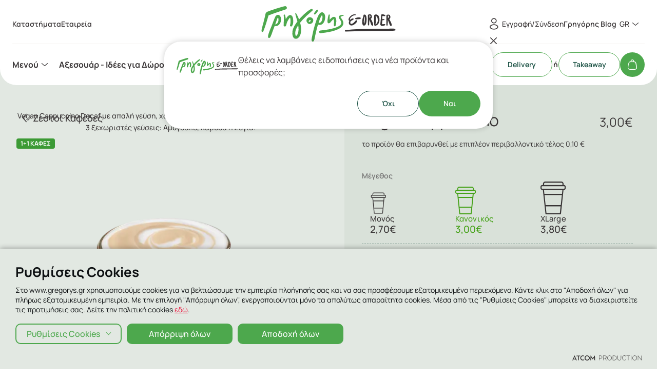

--- FILE ---
content_type: text/html; charset=utf-8
request_url: https://www.gregorys.gr/kafes/zestoi-kafedes/vegan-cappuccino-g10013727?Size=27&Blend=Decaf+Water+Processed+Mexico
body_size: 112616
content:
<!DOCTYPE html>
<html lang="el">
<head>
							<!-- Google Tag Manager -->
							<script type="text/plain">
								(function(w,d,s,l,i){w[l] = w[l] ||[];w[l].push({'gtm.start':
								new Date().getTime(),event:'gtm.js'});var f=d.getElementsByTagName(s)[0],
								j=d.createElement(s),dl=l!='dataLayer'?'&l='+l:'';j.async=true;j.src=
								'https://www.googletagmanager.com/gtm.js?id='+i+dl;f.parentNode.insertBefore(j,f);
								})(window,document,'script','dataLayer','GTM-WVB947M9');
							</script>			
						
    <meta charset="utf-8" />
    <meta name="viewport" content="width=device-width, initial-scale=1.0" />
    <title>Vegan Cappuccino</title>
        <link rel="canonical" href="https://www.gregorys.gr/kafes/zestoi-kafedes/vegan-cappuccino-g10013727/" />
        <meta name="description" content="Vegan Cappuccino &#x3BC;&#x3B5; &#x3C6;&#x3C5;&#x3C4;&#x3B9;&#x3BA;&#x3CC; &#x3C1;&#x3CC;&#x3C6;&#x3B7;&#x3BC;&#x3B1; &#x3C3;&#x3B5; 3 &#x3BE;&#x3B5;&#x3C7;&#x3C9;&#x3C1;&#x3B9;&#x3C3;&#x3C4;&#x3AD;&#x3C2; &#x3B3;&#x3B5;&#x3CD;&#x3C3;&#x3B5;&#x3B9;&#x3C2;: &#x391;&#x3BC;&#x3CD;&#x3B3;&#x3B4;&#x3B1;&#x3BB;&#x3BF;, &#x39A;&#x3B1;&#x3C1;&#x3CD;&#x3B4;&#x3B1; &#x3AE; &#x3A3;&#x3CC;&#x3B3;&#x3B9;&#x3B1;." />
    <meta content="index,follow" name="robots" />
    <base href="https://www.gregorys.gr" />
<meta content="el_GR" property="og:locale" />
<meta content="Vegan Cappuccino" property="og:title" />
<meta content="https://www.gregorys.gr/kafes/zestoi-kafedes/vegan-cappuccino-g10013727/" property="og:url" />
<meta content="&#x393;&#x3C1;&#x3B7;&#x3B3;&#x3CC;&#x3C1;&#x3B7;&#x3C2;" property="og:site_name" />
<meta content="&#x393;&#x3C1;&#x3B7;&#x3B3;&#x3CC;&#x3C1;&#x3B7;&#x3C2;" property="og:publisher" />
<meta content="1088330167918073" property="fb:app_id" />
<meta content="https://www.gregorys.gr/images/640x360/png/files/fb_photo_1200x628.png" property="og:image" /><meta content="640" property="og:image:width" /><meta content="360" property="og:image:height" />

<meta content="Vegan Cappuccino" name="twitter:title" />


<script type="application/ld+json" data-schema="Organization">{"@context":"https://schema.org","@type":"Organization","name":"GREGORYS S.A","sameAs":["https://www.facebook.com/gregorys.gr/","https://www.instagram.com/gregorysgr/","https://www.linkedin.com/company/gregory's-food-service-group-s.a./","https://www.tiktok.com/@gregorysgr"],"url":"https://www.gregorys.gr/","address":{"@type":"PostalAddress","addressCountry":"Greece","addressLocality":"Athens","addressRegion":"Alimos, Athens","postalCode":"17456","streetAddress":"8 Archaiou Theatrou Str"},"contactPoint":{"@type":"ContactPoint","areaServed":"Greece","telephone":"+302109971100"},"email":"info@gregorys.gr","foundingDate":1972}</script>

<script type="application/ld+json" data-schema="WebSite">{"@context":"https://schema.org","@type":"WebSite","name":"Γρηγόρης eOrder","alternateName":"Online delivery & takeaway – καφές & φαγητό ","potentialAction":{"@type":"SearchAction","target":{"@type":"EntryPoint","urlTemplate":"https://www.gregorys.gr/search-results/?q={q}"},"query-input":{"@type":"PropertyValueSpecification","name":"q","valueName":"q","valueRequired":true}},"url":"https://www.gregorys.gr/","creator":{"@type":"Organization","name":"Atcom"}}</script>
<link rel="alternate" hreflang="el" href="https://www.gregorys.gr/kafes/zestoi-kafedes/vegan-cappuccino-g10013727/" /><link rel="alternate" hreflang="en" href="https://www.gregorys.gr/en/coffee/hot-coffees/vegan-cappuccino-g10013727/" /><link rel="alternate" hreflang="x-default" href="https://www.gregorys.gr/kafes/zestoi-kafedes/vegan-cappuccino-g10013727/" /><script type="application/javascript">
</script><script async="" data-customer="12d6e256-0764-48d1-b6b8-283522c8c7c1" data-language="GR" data-service="cookiemon" src="https://cookiemon.atcom.gr/loader.async.js?v=3" type="application/javascript"></script>
                <script type="text/plain"> 
                    function getIEVersion() {
                        var ua = window.navigator.userAgent, msie = ua.indexOf('MSIE ');
                        if (window.navigator.userAgent.match(/Trident.*rv\:11\./)) { return 11; } 
                        else if (msie > 0) { return window.parseInt(ua.substring(msie + 5, ua.indexOf('.', msie))); }
                        return 100;
                    }
                    if (11 > getIEVersion()) {
                        window.location.href = '/unsupported-browser/';
                    }
                </script>

    
    
            <style>@charset "UTF-8";:root{--utilities-offer-tag-bg:#F4364C;--colors-primary-brand-new-beige:#F3F1ED;--colors-primary-white:#ffffff;--colors-primary-black:#393536;--colors-category-salad-light:#E0EAD4;--colors-category-cofee-dark:#D9E1D9;--colors-prmary-black:#0E0C0C;--colors-primary-grey-middle:#797878;--colors-utilities-quick-order:#F99C1F;--colors-success:#78B25B;--Colors-Action-Error:#F5222D;--colors-action-warning:#FBD9B5;--Colors-Category-soft-drinks-Dark:#C5E3DD;--Colors-Category-capsules-Light:#E1D7C8;--Colors-Primary-Mint:#9FB39F;--colors-primary-green-10:rgba(132, 189, 0, 0.1);--Colors-Primary-Green-Dark:#164E40;--colors-Utilities-track-order:#F44136;--Colors-Category-accessories-Light:#EAE5D4;--colors-black-total:#000000;--Colors-Primary-Green-Light:#4DA84D;--colors-grey-dark:#424242;--colors-grey-dark2:#333;--windowHeight:100%;--gridSpace:64px;--iconButtonSpace:8px;--sectionsVerticalSpace:80px;--sloganwidth:100vw;--maskHeight:5.3125vw;--fieldColumnSpace:24px;--formMaxWidth:720px;--formMaxWidthS:320px;--formMaxWidthL:784px;--smallField:186px;--checkboxRadioSpace:16px;--vh:100vh;--mainspace:80px;--radius:48px;--btnspace:8px 32px;--logowidth:222px;--logoheight:60px;--headerpadd:24px;--timelinetransform:100px;--inputspace:16px;--wellpadding:32px;--boxeswidth:120px;--boxespadding:16px;--duration:.5s;--countriesspace:16px;--labelSpace:34px;--productdisabled:0.5;--filledicon:24px;--fillediconposition:16px;--editicon:24px;--buttonminwidth:120px;--acciconopened:#4E9F1C;--acciconclosed:#424242;--labelfontsize:0.875rem;--labelfontweight:500;--imgquantity:80px;--iconbuttonhover:#4DA84D;--headermintranslate:-54px;--iconButtonColor:#393536;--iconButtonFontsize:1.75rem;--messagemrgb:16px;--buttoniconsize:1.5rem;--coupontextbtn:68px;--varsborder:1px dashed rgba(22, 78, 64, 0.5);--controlrowmrg:16px;--productinfoheight:780px;--pagetitle:24px;--headertop:48px;--menutopspace:60px;--navBarHeight:60px;--headermenuopen:84px;--spacing-2:2px;--spacing-4:4px;--spacing-6:6px;--spacing-8:8px;--spacing-12:12px;--spacing-14:14px;--spacing-16:16px;--spacing-20:20px;--spacing-24:24px;--spacing-32:32px;--spacing-40:40px;--spacing-48:48px;--spacing-56:56px;--spacing-64:64px;--spacing-80:80px;--spacing-120:120px;--spacing-160:160px;--spacing-240:240px;--logoSize:110px;--ltyBannerSpaceTop:var(--spacing-24);--ltyBannerSpaceBtm:var(--spacing-24);--ltyCounterSize:68px;--ltyBg:#F4F4DA;--ltyRegWidth:366px;--ltyRegImgWidth:110px;--background-grey-2:var(--ltyBg);--ltyText:#000000;--ltyDashBannerWidth:874px;--ltyFaqBg:var(--colors-primary-white);--ltyTileBg:var(--colors-primary-brand-new-beige);--ltyBadge:var(--colors-primary-brand-new-beige);--ltySelectedBadge:#BAE1D2;--ltyContentWidth:1124px;--newbadgeleft:80px;--newbadgebottom:56px;--headerHeight:166px;--windowHeight:100%;--price:1rem;--productbottomspacetop:16px;--productBgOffset:140px;--productTileWidth:312px;--fieldRowSpace:8px;--quantityborder:#E7E0CA;--producthorizontalimg:80px;--producthorizontalimgspace:12px;--productpadding:16px;--sectionTitlemrgbtm:24px;--productpagerightcol:0;--productpageleftcol:0;--newbadgesize:56px;--productpagevars:16px;--radioinfofontsize:0.9375rem;--radiolabelfontsize:0.8125rem;--drawerpadding:16px}/*! normalize.css v8.0.1 | MIT License | github.com/necolas/normalize.css */*,::after,::before{box-sizing:border-box}html{line-height:1.15;-webkit-text-size-adjust:none;-moz-text-size-adjust:none;text-size-adjust:none}body{margin:0;-webkit-font-smoothing:antialiased}hr{box-sizing:content-box;height:0;overflow:visible}small{font-size:80%}button,input,select,textarea{font-family:inherit;font-size:100%;line-height:1.15;margin:0}button,input{overflow:visible}button,select{text-transform:none}[type=button],[type=submit],button{-webkit-appearance:button}[type=button]::-moz-focus-inner,[type=submit]::-moz-focus-inner,button::-moz-focus-inner{border-style:none;padding:0}[type=button]:-moz-focusring,[type=submit]:-moz-focusring,button:-moz-focusring{outline:1px dotted ButtonText}legend{box-sizing:border-box;max-width:100%;padding:0;white-space:normal}progress{vertical-align:baseline}[type=number]::-webkit-inner-spin-button,[type=number]::-webkit-outer-spin-button{height:auto}[type=search]{-webkit-appearance:textfield;outline-offset:-2px}[type=search]::-webkit-search-decoration{-webkit-appearance:none}::-webkit-file-upload-button{-webkit-appearance:button;font:inherit}details{display:block}.noUi-target,.noUi-target *{-webkit-touch-callout:none;-webkit-tap-highlight-color:transparent;-webkit-user-select:none;touch-action:none;-moz-user-select:none;user-select:none;box-sizing:border-box}.noUi-target{background:#fafafa;border-radius:4px;border:1px solid #d3d3d3;box-shadow:inset 0 1px 1px #f0f0f0,0 3px 6px -5px #bbb;position:relative}.noUi-base,.noUi-connects{width:100%;height:100%;position:relative;z-index:1}.noUi-connects{border-radius:3px;overflow:hidden;z-index:0}.noUi-connect,.noUi-origin{will-change:transform;position:absolute;z-index:1;top:0;right:0;height:100%;width:100%;-webkit-transform-origin:0 0;-webkit-transform-style:preserve-3d;transform-origin:0 0;-webkit-transform-style:flat;transform-style:flat}.noUi-txt-dir-rtl.noUi-horizontal .noUi-origin{left:0;right:auto}.noUi-vertical .noUi-origin{top:-100%;width:0}.noUi-horizontal .noUi-origin{height:0}.noUi-handle{-webkit-backface-visibility:hidden;backface-visibility:hidden;position:absolute;border:1px solid #d9d9d9;border-radius:3px;background:#fff;cursor:default;box-shadow:inset 0 0 1px #fff,inset 0 1px 7px #ebebeb,0 3px 6px -3px #bbb}.noUi-touch-area{height:100%;width:100%}.noUi-state-tap .noUi-connect,.noUi-state-tap .noUi-origin{transition:-webkit-transform .3s;transition:transform .3s;transition:transform .3s,-webkit-transform .3s}.noUi-state-drag *{cursor:inherit!important}.noUi-horizontal{height:18px}.noUi-horizontal .noUi-handle{width:34px;height:28px;right:-17px;top:-6px}.noUi-vertical{width:18px}.noUi-vertical .noUi-handle{width:28px;height:34px;right:-6px;bottom:-17px}.noUi-txt-dir-rtl.noUi-horizontal .noUi-handle{left:-17px;right:auto}.noUi-connect{background:#3fb8af}.noUi-draggable{cursor:ew-resize}.noUi-vertical .noUi-draggable{cursor:ns-resize}.noUi-active{box-shadow:inset 0 0 1px #fff,inset 0 1px 7px #ddd,0 3px 6px -3px #bbb}.noUi-handle:after,.noUi-handle:before{content:"";display:block;position:absolute;height:14px;width:1px;background:#e8e7e6;left:14px;top:6px}.noUi-handle:after{left:17px}.noUi-vertical .noUi-handle:after,.noUi-vertical .noUi-handle:before{width:14px;height:1px;left:6px;top:14px}.noUi-vertical .noUi-handle:after{top:17px}[disabled] .noUi-connect{background:#b8b8b8}[disabled] .noUi-handle,[disabled].noUi-handle,[disabled].noUi-target{cursor:not-allowed}.noUi-pips,.noUi-pips *{box-sizing:border-box}.noUi-pips{position:absolute;color:#999}.noUi-value{position:absolute;white-space:nowrap;text-align:center}.noUi-value-sub{color:#ccc;font-size:10px}.noUi-marker{position:absolute;background:#ccc}.noUi-marker-sub{background:#aaa}.noUi-marker-large{background:#aaa}.noUi-pips-horizontal{padding:10px 0;height:80px;top:100%;left:0;width:100%}.noUi-value-horizontal{-webkit-transform:translate(-50%,50%);transform:translate(-50%,50%)}.noUi-rtl .noUi-value-horizontal{-webkit-transform:translate(50%,50%);transform:translate(50%,50%)}.noUi-marker-horizontal.noUi-marker{margin-left:-1px;width:2px;height:5px}.noUi-marker-horizontal.noUi-marker-sub{height:10px}.noUi-marker-horizontal.noUi-marker-large{height:15px}.noUi-pips-vertical{padding:0 10px;height:100%;top:0;left:100%}.noUi-value-vertical{-webkit-transform:translate(0,-50%);transform:translate(0,-50%);padding-left:25px}.noUi-rtl .noUi-value-vertical{-webkit-transform:translate(0,50%);transform:translate(0,50%)}.noUi-marker-vertical.noUi-marker{width:5px;height:2px;margin-top:-1px}.noUi-marker-vertical.noUi-marker-sub{width:10px}.noUi-marker-vertical.noUi-marker-large{width:15px}.noUi-tooltip{display:block;position:absolute;border:1px solid #d9d9d9;border-radius:3px;background:#fff;color:#000;padding:5px;text-align:center;white-space:nowrap}.noUi-horizontal .noUi-tooltip{-webkit-transform:translate(-50%,0);transform:translate(-50%,0);left:50%;bottom:120%}.noUi-vertical .noUi-tooltip{-webkit-transform:translate(0,-50%);transform:translate(0,-50%);top:50%;right:120%}.noUi-horizontal .noUi-origin>.noUi-tooltip{-webkit-transform:translate(50%,0);transform:translate(50%,0);left:auto;bottom:10px}.noUi-vertical .noUi-origin>.noUi-tooltip{-webkit-transform:translate(0,-18px);transform:translate(0,-18px);top:auto;right:28px}@font-face{font-family:swiper-icons;src:url("data:application/font-woff;charset=utf-8;base64, [base64]//wADZ2x5ZgAAAywAAADMAAAD2MHtryVoZWFkAAABbAAAADAAAAA2E2+eoWhoZWEAAAGcAAAAHwAAACQC9gDzaG10eAAAAigAAAAZAAAArgJkABFsb2NhAAAC0AAAAFoAAABaFQAUGG1heHAAAAG8AAAAHwAAACAAcABAbmFtZQAAA/gAAAE5AAACXvFdBwlwb3N0AAAFNAAAAGIAAACE5s74hXjaY2BkYGAAYpf5Hu/j+W2+MnAzMYDAzaX6QjD6/4//Bxj5GA8AuRwMYGkAPywL13jaY2BkYGA88P8Agx4j+/8fQDYfA1AEBWgDAIB2BOoAeNpjYGRgYNBh4GdgYgABEMnIABJzYNADCQAACWgAsQB42mNgYfzCOIGBlYGB0YcxjYGBwR1Kf2WQZGhhYGBiYGVmgAFGBiQQkOaawtDAoMBQxXjg/wEGPcYDDA4wNUA2CCgwsAAAO4EL6gAAeNpj2M0gyAACqxgGNWBkZ2D4/wMA+xkDdgAAAHjaY2BgYGaAYBkGRgYQiAHyGMF8FgYHIM3DwMHABGQrMOgyWDLEM1T9/w8UBfEMgLzE////P/5//f/V/xv+r4eaAAeMbAxwIUYmIMHEgKYAYjUcsDAwsLKxc3BycfPw8jEQA/[base64]/uznmfPFBNODM2K7MTQ45YEAZqGP81AmGGcF3iPqOop0r1SPTaTbVkfUe4HXj97wYE+yNwWYxwWu4v1ugWHgo3S1XdZEVqWM7ET0cfnLGxWfkgR42o2PvWrDMBSFj/IHLaF0zKjRgdiVMwScNRAoWUoH78Y2icB/yIY09An6AH2Bdu/UB+yxopYshQiEvnvu0dURgDt8QeC8PDw7Fpji3fEA4z/PEJ6YOB5hKh4dj3EvXhxPqH/SKUY3rJ7srZ4FZnh1PMAtPhwP6fl2PMJMPDgeQ4rY8YT6Gzao0eAEA409DuggmTnFnOcSCiEiLMgxCiTI6Cq5DZUd3Qmp10vO0LaLTd2cjN4fOumlc7lUYbSQcZFkutRG7g6JKZKy0RmdLY680CDnEJ+UMkpFFe1RN7nxdVpXrC4aTtnaurOnYercZg2YVmLN/d/gczfEimrE/fs/bOuq29Zmn8tloORaXgZgGa78yO9/cnXm2BpaGvq25Dv9S4E9+5SIc9PqupJKhYFSSl47+Qcr1mYNAAAAeNptw0cKwkAAAMDZJA8Q7OUJvkLsPfZ6zFVERPy8qHh2YER+3i/BP83vIBLLySsoKimrqKqpa2hp6+jq6RsYGhmbmJqZSy0sraxtbO3sHRydnEMU4uR6yx7JJXveP7WrDycAAAAAAAH//wACeNpjYGRgYOABYhkgZgJCZgZNBkYGLQZtIJsFLMYAAAw3ALgAeNolizEKgDAQBCchRbC2sFER0YD6qVQiBCv/H9ezGI6Z5XBAw8CBK/m5iQQVauVbXLnOrMZv2oLdKFa8Pjuru2hJzGabmOSLzNMzvutpB3N42mNgZGBg4GKQYzBhYMxJLMlj4GBgAYow/P/PAJJhLM6sSoWKfWCAAwDAjgbRAAB42mNgYGBkAIIbCZo5IPrmUn0hGA0AO8EFTQAA");font-weight:400;font-style:normal}:root{--swiper-theme-color:#007aff}.swiper,swiper-container{margin-left:auto;margin-right:auto;position:relative;overflow:hidden;list-style:none;padding:0;z-index:1;display:block}.swiper-vertical>.swiper-wrapper{flex-direction:column}.swiper-wrapper{position:relative;width:100%;height:100%;z-index:1;display:flex;transition-property:-webkit-transform;transition-property:transform;transition-property:transform,-webkit-transform;transition-timing-function:var(--swiper-wrapper-transition-timing-function,initial);box-sizing:content-box}.swiper-android .swiper-slide,.swiper-wrapper{-webkit-transform:translate3d(0,0,0);transform:translate3d(0,0,0)}.swiper-horizontal{touch-action:pan-y}.swiper-vertical{touch-action:pan-x}.swiper-slide,swiper-slide{flex-shrink:0;width:100%;height:100%;position:relative;transition-property:-webkit-transform;transition-property:transform;transition-property:transform,-webkit-transform;display:block}.swiper-slide-invisible-blank{visibility:hidden}.swiper-autoheight,.swiper-autoheight .swiper-slide{height:auto}.swiper-autoheight .swiper-wrapper{align-items:flex-start;transition-property:height,-webkit-transform;transition-property:transform,height;transition-property:transform,height,-webkit-transform}.swiper-backface-hidden .swiper-slide{-webkit-transform:translateZ(0);transform:translateZ(0);-webkit-backface-visibility:hidden;backface-visibility:hidden}.swiper-3d.swiper-css-mode .swiper-wrapper{-webkit-perspective:1200px;perspective:1200px}.swiper-3d .swiper-wrapper{-webkit-transform-style:preserve-3d;transform-style:preserve-3d}.swiper-3d{-webkit-perspective:1200px;perspective:1200px}.swiper-3d .swiper-cube-shadow,.swiper-3d .swiper-slide,.swiper-3d .swiper-slide-shadow,.swiper-3d .swiper-slide-shadow-bottom,.swiper-3d .swiper-slide-shadow-left,.swiper-3d .swiper-slide-shadow-right,.swiper-3d .swiper-slide-shadow-top{-webkit-transform-style:preserve-3d;transform-style:preserve-3d}.swiper-3d .swiper-slide-shadow,.swiper-3d .swiper-slide-shadow-bottom,.swiper-3d .swiper-slide-shadow-left,.swiper-3d .swiper-slide-shadow-right,.swiper-3d .swiper-slide-shadow-top{position:absolute;left:0;top:0;width:100%;height:100%;pointer-events:none;z-index:10}.swiper-3d .swiper-slide-shadow{background:rgba(0,0,0,.15)}.swiper-3d .swiper-slide-shadow-left{background-image:linear-gradient(to left,rgba(0,0,0,.5),rgba(0,0,0,0))}.swiper-3d .swiper-slide-shadow-right{background-image:linear-gradient(to right,rgba(0,0,0,.5),rgba(0,0,0,0))}.swiper-3d .swiper-slide-shadow-top{background-image:linear-gradient(to top,rgba(0,0,0,.5),rgba(0,0,0,0))}.swiper-3d .swiper-slide-shadow-bottom{background-image:linear-gradient(to bottom,rgba(0,0,0,.5),rgba(0,0,0,0))}.swiper-css-mode>.swiper-wrapper{overflow:auto;scrollbar-width:none;-ms-overflow-style:none}.swiper-css-mode>.swiper-wrapper::-webkit-scrollbar{display:none}.swiper-css-mode>.swiper-wrapper>.swiper-slide{scroll-snap-align:start start}.swiper-horizontal.swiper-css-mode>.swiper-wrapper{scroll-snap-type:x mandatory}.swiper-vertical.swiper-css-mode>.swiper-wrapper{scroll-snap-type:y mandatory}.swiper-css-mode.swiper-free-mode>.swiper-wrapper{scroll-snap-type:none}.swiper-css-mode.swiper-free-mode>.swiper-wrapper>.swiper-slide{scroll-snap-align:none}.swiper-centered>.swiper-wrapper::before{content:"";flex-shrink:0;order:9999}.swiper-centered>.swiper-wrapper>.swiper-slide{scroll-snap-align:center center;scroll-snap-stop:always}.swiper-centered.swiper-horizontal>.swiper-wrapper>.swiper-slide:first-child{-webkit-margin-start:var(--swiper-centered-offset-before);margin-inline-start:var(--swiper-centered-offset-before)}.swiper-centered.swiper-horizontal>.swiper-wrapper::before{height:100%;min-height:1px;width:var(--swiper-centered-offset-after)}.swiper-centered.swiper-vertical>.swiper-wrapper>.swiper-slide:first-child{-webkit-margin-before:var(--swiper-centered-offset-before);margin-block-start:var(--swiper-centered-offset-before)}.swiper-centered.swiper-vertical>.swiper-wrapper::before{width:100%;min-width:1px;height:var(--swiper-centered-offset-after)}.swiper-lazy-preloader{width:42px;height:42px;position:absolute;left:50%;top:50%;margin-left:-21px;margin-top:-21px;z-index:10;-webkit-transform-origin:50%;transform-origin:50%;box-sizing:border-box;border:4px solid var(--swiper-preloader-color,var(--swiper-theme-color));border-radius:50%;border-top-color:transparent}.swiper-watch-progress .swiper-slide-visible .swiper-lazy-preloader,.swiper:not(.swiper-watch-progress) .swiper-lazy-preloader,swiper-container:not(.swiper-watch-progress) .swiper-lazy-preloader{-webkit-animation:swiper-preloader-spin 1s infinite linear;animation:swiper-preloader-spin 1s infinite linear}.swiper-lazy-preloader-white{--swiper-preloader-color:#fff}.swiper-lazy-preloader-black{--swiper-preloader-color:#000}@-webkit-keyframes swiper-preloader-spin{0%{-webkit-transform:rotate(0);transform:rotate(0)}100%{-webkit-transform:rotate(360deg);transform:rotate(360deg)}}@keyframes swiper-preloader-spin{0%{-webkit-transform:rotate(0);transform:rotate(0)}100%{-webkit-transform:rotate(360deg);transform:rotate(360deg)}}:root{--swiper-navigation-size:44px}.swiper-button-next,.swiper-button-prev{position:absolute;top:var(--swiper-navigation-top-offset,50%);width:calc(var(--swiper-navigation-size)/ 44 * 27);height:var(--swiper-navigation-size);margin-top:calc(0px - var(--swiper-navigation-size)/ 2);z-index:10;cursor:pointer;display:flex;align-items:center;justify-content:center;color:var(--swiper-navigation-color,var(--swiper-theme-color))}.swiper-button-next.swiper-button-disabled,.swiper-button-prev.swiper-button-disabled{opacity:.35;cursor:auto;pointer-events:none}.swiper-button-next.swiper-button-hidden,.swiper-button-prev.swiper-button-hidden{opacity:0;cursor:auto;pointer-events:none}.swiper-navigation-disabled .swiper-button-next,.swiper-navigation-disabled .swiper-button-prev{display:none!important}.swiper-button-next:after,.swiper-button-prev:after{font-family:swiper-icons;font-size:var(--swiper-navigation-size);text-transform:none!important;letter-spacing:0;font-variant:initial;line-height:1}.swiper-button-prev,.swiper-rtl .swiper-button-next{left:var(--swiper-navigation-sides-offset,10px);right:auto}.swiper-button-prev:after,.swiper-rtl .swiper-button-next:after{content:"prev"}.swiper-button-next,.swiper-rtl .swiper-button-prev{right:var(--swiper-navigation-sides-offset,10px);left:auto}.swiper-button-next:after,.swiper-rtl .swiper-button-prev:after{content:"next"}.swiper-button-lock{display:none}.swiper-pagination{position:absolute;text-align:center;transition:.3s opacity;-webkit-transform:translate3d(0,0,0);transform:translate3d(0,0,0);z-index:10}.swiper-pagination.swiper-pagination-hidden{opacity:0}.swiper-pagination-disabled>.swiper-pagination,.swiper-pagination.swiper-pagination-disabled{display:none!important}.swiper-horizontal>.swiper-pagination-bullets,.swiper-pagination-bullets.swiper-pagination-horizontal,.swiper-pagination-custom,.swiper-pagination-fraction{bottom:var(--swiper-pagination-bottom,8px);top:var(--swiper-pagination-top,auto);left:0;width:100%}.swiper-pagination-bullets-dynamic{overflow:hidden;font-size:0}.swiper-pagination-bullets-dynamic .swiper-pagination-bullet{-webkit-transform:scale(.33);transform:scale(.33);position:relative}.swiper-pagination-bullets-dynamic .swiper-pagination-bullet-active{-webkit-transform:scale(1);transform:scale(1)}.swiper-pagination-bullets-dynamic .swiper-pagination-bullet-active-main{-webkit-transform:scale(1);transform:scale(1)}.swiper-pagination-bullets-dynamic .swiper-pagination-bullet-active-prev{-webkit-transform:scale(.66);transform:scale(.66)}.swiper-pagination-bullets-dynamic .swiper-pagination-bullet-active-prev-prev{-webkit-transform:scale(.33);transform:scale(.33)}.swiper-pagination-bullets-dynamic .swiper-pagination-bullet-active-next{-webkit-transform:scale(.66);transform:scale(.66)}.swiper-pagination-bullets-dynamic .swiper-pagination-bullet-active-next-next{-webkit-transform:scale(.33);transform:scale(.33)}.swiper-pagination-bullet{width:var(--swiper-pagination-bullet-width,var(--swiper-pagination-bullet-size,8px));height:var(--swiper-pagination-bullet-height,var(--swiper-pagination-bullet-size,8px));display:inline-block;border-radius:var(--swiper-pagination-bullet-border-radius,50%);background:var(--swiper-pagination-bullet-inactive-color,#000);opacity:var(--swiper-pagination-bullet-inactive-opacity,.2)}button.swiper-pagination-bullet{border:none;margin:0;padding:0;box-shadow:none;-webkit-appearance:none;-moz-appearance:none;appearance:none}.swiper-pagination-clickable .swiper-pagination-bullet{cursor:pointer}.swiper-pagination-bullet:only-child{display:none!important}.swiper-pagination-bullet-active{opacity:var(--swiper-pagination-bullet-opacity,1);background:var(--swiper-pagination-color,var(--swiper-theme-color))}.swiper-pagination-vertical.swiper-pagination-bullets,.swiper-vertical>.swiper-pagination-bullets{right:var(--swiper-pagination-right,8px);left:var(--swiper-pagination-left,auto);top:50%;-webkit-transform:translate3d(0,-50%,0);transform:translate3d(0,-50%,0)}.swiper-pagination-vertical.swiper-pagination-bullets .swiper-pagination-bullet,.swiper-vertical>.swiper-pagination-bullets .swiper-pagination-bullet{margin:var(--swiper-pagination-bullet-vertical-gap,6px) 0;display:block}.swiper-pagination-vertical.swiper-pagination-bullets.swiper-pagination-bullets-dynamic,.swiper-vertical>.swiper-pagination-bullets.swiper-pagination-bullets-dynamic{top:50%;-webkit-transform:translateY(-50%);transform:translateY(-50%);width:8px}.swiper-pagination-vertical.swiper-pagination-bullets.swiper-pagination-bullets-dynamic .swiper-pagination-bullet,.swiper-vertical>.swiper-pagination-bullets.swiper-pagination-bullets-dynamic .swiper-pagination-bullet{display:inline-block;transition:.2s top,.2s -webkit-transform;transition:.2s transform,.2s top;transition:.2s transform,.2s top,.2s -webkit-transform}.swiper-horizontal>.swiper-pagination-bullets .swiper-pagination-bullet,.swiper-pagination-horizontal.swiper-pagination-bullets .swiper-pagination-bullet{margin:0 var(--swiper-pagination-bullet-horizontal-gap,4px)}.swiper-horizontal>.swiper-pagination-bullets.swiper-pagination-bullets-dynamic,.swiper-pagination-horizontal.swiper-pagination-bullets.swiper-pagination-bullets-dynamic{left:50%;-webkit-transform:translateX(-50%);transform:translateX(-50%);white-space:nowrap}.swiper-horizontal>.swiper-pagination-bullets.swiper-pagination-bullets-dynamic .swiper-pagination-bullet,.swiper-pagination-horizontal.swiper-pagination-bullets.swiper-pagination-bullets-dynamic .swiper-pagination-bullet{transition:.2s left,.2s -webkit-transform;transition:.2s transform,.2s left;transition:.2s transform,.2s left,.2s -webkit-transform}.swiper-horizontal.swiper-rtl>.swiper-pagination-bullets-dynamic .swiper-pagination-bullet,:host(.swiper-horizontal.swiper-rtl) .swiper-pagination-bullets-dynamic .swiper-pagination-bullet{transition:.2s right,.2s -webkit-transform;transition:.2s transform,.2s right;transition:.2s transform,.2s right,.2s -webkit-transform}.swiper-pagination-fraction{color:var(--swiper-pagination-fraction-color,inherit)}.swiper-pagination-progressbar{background:var(--swiper-pagination-progressbar-bg-color,rgba(0,0,0,.25));position:absolute}.swiper-pagination-progressbar .swiper-pagination-progressbar-fill{background:var(--swiper-pagination-color,var(--swiper-theme-color));position:absolute;left:0;top:0;width:100%;height:100%;-webkit-transform:scale(0);transform:scale(0);-webkit-transform-origin:left top;transform-origin:left top}.swiper-rtl .swiper-pagination-progressbar .swiper-pagination-progressbar-fill{-webkit-transform-origin:right top;transform-origin:right top}.swiper-horizontal>.swiper-pagination-progressbar,.swiper-pagination-progressbar.swiper-pagination-horizontal,.swiper-pagination-progressbar.swiper-pagination-vertical.swiper-pagination-progressbar-opposite,.swiper-vertical>.swiper-pagination-progressbar.swiper-pagination-progressbar-opposite{width:100%;height:var(--swiper-pagination-progressbar-size,4px);left:0;top:0}.swiper-horizontal>.swiper-pagination-progressbar.swiper-pagination-progressbar-opposite,.swiper-pagination-progressbar.swiper-pagination-horizontal.swiper-pagination-progressbar-opposite,.swiper-pagination-progressbar.swiper-pagination-vertical,.swiper-vertical>.swiper-pagination-progressbar{width:var(--swiper-pagination-progressbar-size,4px);height:100%;left:0;top:0}.swiper-pagination-lock{display:none}.swiper-zoom-container{width:100%;height:100%;display:flex;justify-content:center;align-items:center;text-align:center}.swiper-zoom-container>canvas,.swiper-zoom-container>img,.swiper-zoom-container>svg{max-width:100%;max-height:100%;-o-object-fit:contain;object-fit:contain}.swiper-slide-zoomed{cursor:move;touch-action:none}.swiper .swiper-notification,swiper-container .swiper-notification{position:absolute;left:0;top:0;pointer-events:none;opacity:0;z-index:-1000}.swiper-grid>.swiper-wrapper{flex-wrap:wrap}.swiper-grid-column>.swiper-wrapper{flex-wrap:wrap;flex-direction:column}.swiper-fade.swiper-free-mode .swiper-slide{transition-timing-function:ease-out}.swiper-fade .swiper-slide{pointer-events:none;transition-property:opacity}.swiper-fade .swiper-slide .swiper-slide{pointer-events:none}.swiper-fade .swiper-slide-active,.swiper-fade .swiper-slide-active .swiper-slide-active{pointer-events:auto}.flatpickr-calendar{background:0 0;opacity:0;display:none;text-align:center;visibility:hidden;padding:0;-webkit-animation:none;animation:none;direction:ltr;border:0;font-size:.875rem;line-height:1.5;border-radius:5px;position:absolute;width:307.875px;box-sizing:border-box;touch-action:manipulation;background:#fff;box-shadow:1px 0 0 #e6e6e6,-1px 0 0 #e6e6e6,0 1px 0 #e6e6e6,0 -1px 0 #e6e6e6,0 3px 13px rgba(0,0,0,.08)}.flatpickr-calendar.inline,.flatpickr-calendar.open{opacity:1;max-height:640px;visibility:visible}.flatpickr-calendar.open{display:inline-block;z-index:99999}.flatpickr-calendar.animate.open{-webkit-animation:fpFadeInDown .3s cubic-bezier(.23,1,.32,1);animation:fpFadeInDown .3s cubic-bezier(.23,1,.32,1)}.flatpickr-calendar.inline{display:block;position:relative;top:2px}.flatpickr-calendar.static{position:absolute;top:calc(100% + 2px)}.flatpickr-calendar.static.open{z-index:999;display:block}.flatpickr-calendar.multiMonth .flatpickr-days .dayContainer:nth-child(n+1) .flatpickr-day.inRange:nth-child(7n+7){box-shadow:none!important}.flatpickr-calendar.multiMonth .flatpickr-days .dayContainer:nth-child(n+2) .flatpickr-day.inRange:nth-child(7n+1){box-shadow:-2px 0 0 #e6e6e6,5px 0 0 #e6e6e6}.flatpickr-calendar .hasTime .dayContainer,.flatpickr-calendar .hasWeeks .dayContainer{border-bottom:0;border-bottom-right-radius:0;border-bottom-left-radius:0}.flatpickr-calendar .hasWeeks .dayContainer{border-left:0}.flatpickr-calendar.hasTime .flatpickr-time{height:40px;border-top:1px solid #e6e6e6}.flatpickr-calendar.noCalendar.hasTime .flatpickr-time{height:auto}.flatpickr-calendar:after,.flatpickr-calendar:before{position:absolute;display:block;pointer-events:none;border:solid transparent;content:"";height:0;width:0;left:22px}.flatpickr-calendar.arrowRight:after,.flatpickr-calendar.arrowRight:before,.flatpickr-calendar.rightMost:after,.flatpickr-calendar.rightMost:before{left:auto;right:22px}.flatpickr-calendar.arrowCenter:after,.flatpickr-calendar.arrowCenter:before{left:50%;right:50%}.flatpickr-calendar:before{border-width:5px;margin:0 -5px}.flatpickr-calendar:after{border-width:4px;margin:0 -4px}.flatpickr-calendar.arrowTop:after,.flatpickr-calendar.arrowTop:before{bottom:100%}.flatpickr-calendar.arrowTop:before{border-bottom-color:#e6e6e6}.flatpickr-calendar.arrowTop:after{border-bottom-color:#fff}.flatpickr-calendar.arrowBottom:after,.flatpickr-calendar.arrowBottom:before{top:100%}.flatpickr-calendar.arrowBottom:before{border-top-color:#e6e6e6}.flatpickr-calendar.arrowBottom:after{border-top-color:#fff}.flatpickr-calendar:focus{outline:0}.flatpickr-wrapper{position:relative;display:inline-block}.flatpickr-months{display:-webkit-flex;display:flex}.flatpickr-months .flatpickr-month{background:0 0;color:rgba(0,0,0,.9);fill:rgba(0,0,0,.9);height:34px;line-height:1;text-align:center;position:relative;-webkit-user-select:none;-moz-user-select:none;user-select:none;overflow:hidden;-webkit-flex:1;flex:1}.flatpickr-months .flatpickr-next-month,.flatpickr-months .flatpickr-prev-month{-webkit-user-select:none;-moz-user-select:none;user-select:none;text-decoration:none;cursor:pointer;position:absolute;top:0;height:34px;padding:10px;z-index:3;color:rgba(0,0,0,.9);fill:rgba(0,0,0,.9)}.flatpickr-months .flatpickr-next-month.flatpickr-disabled,.flatpickr-months .flatpickr-prev-month.flatpickr-disabled{display:none}.flatpickr-months .flatpickr-next-month i,.flatpickr-months .flatpickr-prev-month i{position:relative}.flatpickr-months .flatpickr-next-month.flatpickr-prev-month,.flatpickr-months .flatpickr-prev-month.flatpickr-prev-month{left:0}.flatpickr-months .flatpickr-next-month.flatpickr-next-month,.flatpickr-months .flatpickr-prev-month.flatpickr-next-month{right:0}.flatpickr-months .flatpickr-next-month:hover,.flatpickr-months .flatpickr-prev-month:hover{color:#959ea9}.flatpickr-months .flatpickr-next-month:hover svg,.flatpickr-months .flatpickr-prev-month:hover svg{fill:#f64747}.flatpickr-months .flatpickr-next-month svg,.flatpickr-months .flatpickr-prev-month svg{width:14px;height:14px}.flatpickr-months .flatpickr-next-month svg path,.flatpickr-months .flatpickr-prev-month svg path{transition:fill .1s;fill:inherit}.flatpickr-current-month{font-size:135%;line-height:inherit;font-weight:300;color:inherit;position:absolute;width:75%;left:12.5%;padding:7.48px 0 0 0;line-height:1;height:34px;display:inline-block;text-align:center;-webkit-transform:translate3d(0,0,0);transform:translate3d(0,0,0)}.flatpickr-current-month span.cur-month{font-family:inherit;font-weight:700;color:inherit;display:inline-block;margin-left:.5ch;padding:0}.flatpickr-current-month span.cur-month:hover{background:rgba(0,0,0,.05)}.flatpickr-current-month .numInputWrapper{width:6ch;display:inline-block}.flatpickr-current-month .numInputWrapper span.arrowUp:after{border-bottom-color:rgba(0,0,0,.9)}.flatpickr-current-month .numInputWrapper span.arrowDown:after{border-top-color:rgba(0,0,0,.9)}.flatpickr-current-month input.cur-year{background:0 0;box-sizing:border-box;color:inherit;cursor:text;padding:0 0 0 .5ch;margin:0;display:inline-block;font-size:inherit;font-family:inherit;font-weight:300;line-height:inherit;height:auto;border:0;border-radius:0;vertical-align:initial;-webkit-appearance:textfield;-moz-appearance:textfield;appearance:textfield}.flatpickr-current-month input.cur-year:focus{outline:0}.flatpickr-current-month input.cur-year[disabled],.flatpickr-current-month input.cur-year[disabled]:hover{font-size:100%;color:rgba(0,0,0,.5);background:0 0;pointer-events:none}.flatpickr-current-month .flatpickr-monthDropdown-months{appearance:menulist;background:0 0;border:none;border-radius:0;box-sizing:border-box;color:inherit;cursor:pointer;font-size:inherit;font-family:inherit;font-weight:300;height:auto;line-height:inherit;margin:-1px 0 0 0;outline:0;padding:0 0 0 .5ch;position:relative;vertical-align:initial;-webkit-box-sizing:border-box;-webkit-appearance:menulist;-moz-appearance:menulist;width:auto}.flatpickr-current-month .flatpickr-monthDropdown-months:active,.flatpickr-current-month .flatpickr-monthDropdown-months:focus{outline:0}.flatpickr-current-month .flatpickr-monthDropdown-months:hover{background:rgba(0,0,0,.05)}.flatpickr-current-month .flatpickr-monthDropdown-months .flatpickr-monthDropdown-month{background-color:transparent;outline:0;padding:0}.flatpickr-weekdays{background:0 0;text-align:center;overflow:hidden;width:100%;display:-webkit-flex;display:flex;-webkit-align-items:center;align-items:center;height:28px}.flatpickr-weekdays .flatpickr-weekdaycontainer{display:-webkit-flex;display:flex;-webkit-flex:1;flex:1}span.flatpickr-weekday{cursor:default;font-size:90%;background:0 0;color:rgba(0,0,0,.54);line-height:1;margin:0;text-align:center;display:block;-webkit-flex:1;flex:1;font-weight:bolder}.flatpickr-weeks{padding:1px 0 0 0}.flatpickr-days{position:relative;overflow:hidden;display:-webkit-flex;display:flex;-webkit-align-items:flex-start;align-items:flex-start;width:307.875px}.flatpickr-days:focus{outline:0}.flatpickr-day{background:0 0;border:1px solid transparent;border-radius:150px;box-sizing:border-box;color:#393939;cursor:pointer;font-weight:400;width:14.2857143%;flex-basis:14.2857143%;max-width:39px;height:39px;line-height:39px;margin:0;display:inline-block;position:relative;-webkit-justify-content:center;justify-content:center;text-align:center}.flatpickr-day.inRange,.flatpickr-day.nextMonthDay.inRange,.flatpickr-day.nextMonthDay.today.inRange,.flatpickr-day.nextMonthDay:focus,.flatpickr-day.nextMonthDay:hover,.flatpickr-day.prevMonthDay.inRange,.flatpickr-day.prevMonthDay.today.inRange,.flatpickr-day.prevMonthDay:focus,.flatpickr-day.prevMonthDay:hover,.flatpickr-day.today.inRange,.flatpickr-day:focus,.flatpickr-day:hover{cursor:pointer;outline:0;background:#e6e6e6;border-color:#e6e6e6}.flatpickr-day.today{border-color:#959ea9}.flatpickr-day.today:focus,.flatpickr-day.today:hover{border-color:#959ea9;background:#959ea9;color:#fff}.flatpickr-day.endRange,.flatpickr-day.endRange.inRange,.flatpickr-day.endRange.nextMonthDay,.flatpickr-day.endRange.prevMonthDay,.flatpickr-day.endRange:focus,.flatpickr-day.endRange:hover,.flatpickr-day.selected,.flatpickr-day.selected.inRange,.flatpickr-day.selected.nextMonthDay,.flatpickr-day.selected.prevMonthDay,.flatpickr-day.selected:focus,.flatpickr-day.selected:hover,.flatpickr-day.startRange,.flatpickr-day.startRange.inRange,.flatpickr-day.startRange.nextMonthDay,.flatpickr-day.startRange.prevMonthDay,.flatpickr-day.startRange:focus,.flatpickr-day.startRange:hover{background:#569ff7;box-shadow:none;color:#fff;border-color:#569ff7}.flatpickr-day.endRange.startRange,.flatpickr-day.selected.startRange,.flatpickr-day.startRange.startRange{border-radius:50px 0 0 50px}.flatpickr-day.endRange.endRange,.flatpickr-day.selected.endRange,.flatpickr-day.startRange.endRange{border-radius:0 50px 50px 0}.flatpickr-day.endRange.startRange+.endRange:not(:nth-child(7n+1)),.flatpickr-day.selected.startRange+.endRange:not(:nth-child(7n+1)),.flatpickr-day.startRange.startRange+.endRange:not(:nth-child(7n+1)){box-shadow:-10px 0 0 #569ff7}.flatpickr-day.endRange.startRange.endRange,.flatpickr-day.selected.startRange.endRange,.flatpickr-day.startRange.startRange.endRange{border-radius:50px}.flatpickr-day.inRange{border-radius:0;box-shadow:-5px 0 0 #e6e6e6,5px 0 0 #e6e6e6}.flatpickr-day.flatpickr-disabled,.flatpickr-day.flatpickr-disabled:hover,.flatpickr-day.nextMonthDay,.flatpickr-day.notAllowed,.flatpickr-day.notAllowed.nextMonthDay,.flatpickr-day.notAllowed.prevMonthDay,.flatpickr-day.prevMonthDay{color:rgba(57,57,57,.3);background:0 0;border-color:transparent;cursor:default}.flatpickr-day.flatpickr-disabled,.flatpickr-day.flatpickr-disabled:hover{cursor:not-allowed;color:rgba(57,57,57,.1)}.flatpickr-day.week.selected{border-radius:0;box-shadow:-5px 0 0 #569ff7,5px 0 0 #569ff7}.flatpickr-day.hidden{visibility:hidden}.rangeMode .flatpickr-day{margin-top:1px}.flatpickr-weekwrapper{float:left}.flatpickr-weekwrapper .flatpickr-weeks{padding:0 12px;box-shadow:1px 0 0 #e6e6e6}.flatpickr-weekwrapper .flatpickr-weekday{float:none;width:100%;line-height:28px}.flatpickr-weekwrapper span.flatpickr-day,.flatpickr-weekwrapper span.flatpickr-day:hover{display:block;width:100%;max-width:none;color:rgba(57,57,57,.3);background:0 0;cursor:default;border:none}.flatpickr-innerContainer{display:block;display:-webkit-flex;display:flex;box-sizing:border-box;overflow:hidden}.flatpickr-rContainer{display:inline-block;padding:0;box-sizing:border-box}.flatpickr-time{text-align:center;outline:0;display:block;height:0;line-height:40px;max-height:40px;box-sizing:border-box;overflow:hidden;display:-webkit-flex;display:flex}.flatpickr-time:after{content:"";display:table;clear:both}.flatpickr-time .numInputWrapper{-webkit-flex:1;flex:1;width:40%;height:40px;float:left}.flatpickr-time .numInputWrapper span.arrowUp:after{border-bottom-color:#393939}.flatpickr-time .numInputWrapper span.arrowDown:after{border-top-color:#393939}.flatpickr-time.hasSeconds .numInputWrapper{width:26%}.flatpickr-time.time24hr .numInputWrapper{width:49%}.flatpickr-time input{background:0 0;box-shadow:none;border:0;border-radius:0;text-align:center;margin:0;padding:0;height:inherit;line-height:inherit;color:#393939;font-size:.875rem;position:relative;box-sizing:border-box;-webkit-appearance:textfield;-moz-appearance:textfield;appearance:textfield}.flatpickr-time input.flatpickr-hour{font-weight:700}.flatpickr-time input.flatpickr-minute,.flatpickr-time input.flatpickr-second{font-weight:400}.flatpickr-time input:focus{outline:0;border:0}.flatpickr-time .flatpickr-am-pm,.flatpickr-time .flatpickr-time-separator{height:inherit;float:left;line-height:inherit;color:#393939;font-weight:700;width:2%;-webkit-user-select:none;-moz-user-select:none;user-select:none;-webkit-align-self:center;align-self:center}.flatpickr-time .flatpickr-am-pm{outline:0;width:18%;cursor:pointer;text-align:center;font-weight:400}.flatpickr-time .flatpickr-am-pm:focus,.flatpickr-time .flatpickr-am-pm:hover,.flatpickr-time input:focus,.flatpickr-time input:hover{background:#eee}.flatpickr-input[readonly]{cursor:pointer}@-webkit-keyframes fpFadeInDown{from{opacity:0;-webkit-transform:translate3d(0,-20px,0);transform:translate3d(0,-20px,0)}to{opacity:1;-webkit-transform:translate3d(0,0,0);transform:translate3d(0,0,0)}}@keyframes fpFadeInDown{from{opacity:0;-webkit-transform:translate3d(0,-20px,0);transform:translate3d(0,-20px,0)}to{opacity:1;-webkit-transform:translate3d(0,0,0);transform:translate3d(0,0,0)}}@font-face{font-family:"Adjusted Arial Fallback";src:local(Arial);size-adjust:69%;ascent-override:136%;descent-override:normal;line-gap-override:normal}@font-face{font-family:gregorys;src:url("/Content/eDelivery/Fonts/Gregorys-Regular.woff2?k=web-74cf5544fc") format("woff2"),url("/Content/eDelivery/Fonts/Gregorys-Regular.woff?k=web-74cf5544fc") format("woff");font-display:swap;ascent-override:normal;line-gap-override:normal}@font-face{font-family:Manrope;src:url("/Content/eDelivery/Fonts/Manrope-Light.woff2?k=web-74cf5544fc") format("woff2"),url("/Content/eDelivery/Fonts/Manrope-Light.woff?k=web-74cf5544fc") format("woff");font-display:swap;font-weight:300;ascent-override:normal;line-gap-override:normal}@font-face{font-family:Manrope;src:url("/Content/eDelivery/Fonts/Manrope-Regular.woff2?k=web-74cf5544fc") format("woff2"),url("/Content/eDelivery/Fonts/Manrope-Regular.woff?k=web-74cf5544fc") format("woff");font-display:swap;font-weight:400;ascent-override:normal;line-gap-override:normal}@font-face{font-family:Manrope;src:url("/Content/eDelivery/Fonts/Manrope-Medium.woff2?k=web-74cf5544fc") format("woff2"),url("/Content/eDelivery/Fonts/Manrope-Medium.woff?k=web-74cf5544fc") format("woff");font-display:swap;font-weight:500;ascent-override:normal;line-gap-override:normal}@font-face{font-family:Manrope;src:url("/Content/eDelivery/Fonts/Manrope-SemiBold.woff2?k=web-74cf5544fc") format("woff2"),url("/Content/eDelivery/Fonts/Manrope-SemiBold.woff?k=web-74cf5544fc") format("woff");font-display:swap;font-weight:600;ascent-override:normal;line-gap-override:normal}@font-face{font-family:Manrope;src:url("/Content/eDelivery/Fonts/Manrope-Bold.woff2?k=web-74cf5544fc") format("woff2"),url("/Content/eDelivery/Fonts/Manrope-Bold.woff?k=web-74cf5544fc") format("woff");font-display:swap;font-weight:700;ascent-override:normal;line-gap-override:normal}.eDeliveryOption__value,.select__button,.userAccountBtn__text{overflow:hidden;text-overflow:ellipsis;white-space:nowrap}.boxes__img img,.contentSlider__img figure img,.productPage .videoBlock img,.promo__bg img,.storeinfo__img img,.videosect--full img{-o-object-fit:cover;object-fit:cover;width:100%;height:100%}.acc--takeaway:before,.addBox__link:before,.categoriesSlider__link:after,.coffeesSlider__link:after,.contentBox__link:before,.hero:after,.ordersItem:before,.product__title:before,.radiobutton--attr:not(.radiobutton--icon) .radiobutton__text:before,.repeatOrderBlock .acc:before,.searchInput__submitInput,.swiper-thumbs .swiper-slide:after{inset:0;position:absolute}.breadcrumb__itemLink,.couponBlock__clear,.footer__linksLink,.langdropdown__link,.tabs__header{color:#767575;text-decoration:none;transition:color 250ms ease}.searchInput__submit{color:#393536;text-decoration:none;transition:color 250ms ease}.field__input,.range__input,.select__button,.textarea__field{line-height:142.857%;width:100%;height:50px;background:var(--colors-primary-white);border:solid 1px var(--colors-primary-white);border-radius:8px;color:#393536;font-size:1rem;font-weight:400;padding:12px var(--inputspace)}.form--beige .field__input:not(.input-validation-error),.form--beige .range__input:not(.input-validation-error),.form--beige .select__button:not(.input-validation-error),.form--beige .textarea__field:not(.input-validation-error),.modal .field__input:not(.input-validation-error),.modal .range__input:not(.input-validation-error),.modal .select__button:not(.input-validation-error),.modal .textarea__field:not(.input-validation-error){background:var(--colors-primary-brand-new-beige);border-color:var(--colors-primary-brand-new-beige)}.form--beige .field__input::-webkit-input-placeholder,.form--beige .range__input::-webkit-input-placeholder,.form--beige .select__button::-webkit-input-placeholder,.form--beige .textarea__field::-webkit-input-placeholder,.modal .field__input::-webkit-input-placeholder,.modal .range__input::-webkit-input-placeholder,.modal .select__button::-webkit-input-placeholder,.modal .textarea__field::-webkit-input-placeholder{color:#767575}.form--beige .field__input::-moz-placeholder,.form--beige .range__input::-moz-placeholder,.form--beige .select__button::-moz-placeholder,.form--beige .textarea__field::-moz-placeholder,.modal .field__input::-moz-placeholder,.modal .range__input::-moz-placeholder,.modal .select__button::-moz-placeholder,.modal .textarea__field::-moz-placeholder{color:#767575}.form--beige .field__input::placeholder,.form--beige .range__input::placeholder,.form--beige .select__button::placeholder,.form--beige .textarea__field::placeholder,.modal .field__input::placeholder,.modal .range__input::placeholder,.modal .select__button::placeholder,.modal .textarea__field::placeholder{color:#767575}.field--error .field__input,.field--error .range__input,.field--error .select__button,.field--error .textarea__field{border-color:#f5222d}.field__input::-webkit-input-placeholder,.range__input::-webkit-input-placeholder,.select__button::-webkit-input-placeholder,.textarea__field::-webkit-input-placeholder{color:#767575}.field__input::-moz-placeholder,.range__input::-moz-placeholder,.select__button::-moz-placeholder,.textarea__field::-moz-placeholder{color:#767575}.field__input::placeholder,.range__input::placeholder,.select__button::placeholder,.textarea__field::placeholder{color:#767575}.field__input:not(.couponBlock__input):focus,.range__input:focus,.textarea__field:focus{border-color:#4da84d;outline:0}.field__input:-moz-read-only{color:#b7b09c;pointer-events:none;opacity:1}.field__input:read-only{color:#b7b09c;pointer-events:none;opacity:1}.radiobutton--onlyColor.disabled .radiobutton__icon label{color:#767575}.minibasket{-webkit-transform:scaleY(0);transform:scaleY(0);-webkit-transform-origin:center top;transform-origin:center top;transition:-webkit-transform .3s ease-out 120ms;transition:transform .3s ease-out 120ms;transition:transform .3s ease-out 120ms,-webkit-transform .3s ease-out 120ms}.minibasket.active{-webkit-transform:scaleY(1);transform:scaleY(1);transition:-webkit-transform 350ms ease-out;transition:transform 350ms ease-out;transition:transform 350ms ease-out,-webkit-transform 350ms ease-out}.miniCart.active .miniCart__main{opacity:1;transition:opacity .3s ease-out 240ms}.miniCart__main{opacity:0;transition:opacity 240ms ease-out}.bundlePrompt__close{aspect-ratio:1;background-color:var(--colors-primary-brand-new-beige);border-radius:50%;font-size:2rem;line-height:1;padding:0;width:32px}.filters__layer,.mainLayer{background-color:#393536;left:0;opacity:.7;position:fixed;top:0;transition:opacity 250ms ease-in-out;z-index:90;width:100%;height:100%}.visually-hidden{clip:rect(0 0 0 0);-webkit-clip-path:inset(50%);clip-path:inset(50%);height:1px!important;overflow:hidden!important;position:absolute!important;white-space:nowrap;width:1px!important}.modal__content .formWrap__text,.text--s,.textS{font-size:.875rem}.modal__content .text.formWrap__text,.text.text--s,.text.textS{font-size:.875rem}.lty-regbox__text,.mediumRegular{font-size:.875rem;line-height:142.857%}.acc--basketTable.acc .basketTable__cell--quant,.quantity{align-items:center;background-color:var(--colors-primary-white);border-radius:8px;display:flex;justify-content:center;padding:8px 2px;height:48px;border:1px solid var(--quantityborder)}.lty-benefits__title,.lty-greenbanner__title,.lty-grid__title,.lty-section-benefits+.wrapper:has(.accordions) h2,.lty-section-offerbanner__title,.lty-steps__title{font-size:2rem;line-height:1.25;letter-spacing:-.64px;text-align:center;color:#393536}.lty-benefits__subtitle,.lty-greenbanner__subtitle,.lty-grid__subtitle,.lty-section-offerbanner__subtitle{font-size:1.125rem;font-weight:500;line-height:1.77;margin:12px auto 40px;text-align:center;max-width:655px}.lty-benefits__slideTxt,.lty-grid__slideTxt{font-size:1.5rem;font-weight:400;line-height:1.66;text-align:center;margin:0 auto}.divider{margin:var(--spacing-48) 0;border-bottom:6px dotted var(--colors-primary-white)}@font-face{font-family:iconfont;src:url("/Content/eDelivery/Fonts/iconfont.woff2?1769520394&k=web-74cf5544fc") format("woff2"),url("/Content/eDelivery/Fonts/iconfont.woff?1769520394&k=web-74cf5544fc") format("woff")}.icon-account:before{font-family:iconfont;-webkit-font-smoothing:antialiased;-moz-osx-font-smoothing:grayscale;font-style:normal;font-display:swap;font-variant:normal;font-weight:400;text-decoration:none;text-transform:none;display:inline-block;line-height:1;vertical-align:top;content:"\e001"}.icon-add:before{font-family:iconfont;-webkit-font-smoothing:antialiased;-moz-osx-font-smoothing:grayscale;font-style:normal;font-display:swap;font-variant:normal;font-weight:400;text-decoration:none;text-transform:none;display:inline-block;line-height:1;vertical-align:top;content:"\e002"}.icon-add2:before{font-family:iconfont;-webkit-font-smoothing:antialiased;-moz-osx-font-smoothing:grayscale;font-style:normal;font-display:swap;font-variant:normal;font-weight:400;text-decoration:none;text-transform:none;display:inline-block;line-height:1;vertical-align:top;content:"\e003"}.icon-apple:before{font-family:iconfont;-webkit-font-smoothing:antialiased;-moz-osx-font-smoothing:grayscale;font-style:normal;font-display:swap;font-variant:normal;font-weight:400;text-decoration:none;text-transform:none;display:inline-block;line-height:1;vertical-align:top;content:"\e007"}.icon-appLogout:before{font-family:iconfont;-webkit-font-smoothing:antialiased;-moz-osx-font-smoothing:grayscale;font-style:normal;font-display:swap;font-variant:normal;font-weight:400;text-decoration:none;text-transform:none;display:inline-block;line-height:1;vertical-align:top;content:"\e008"}.icon-arrow2left:before{font-family:iconfont;-webkit-font-smoothing:antialiased;-moz-osx-font-smoothing:grayscale;font-style:normal;font-display:swap;font-variant:normal;font-weight:400;text-decoration:none;text-transform:none;display:inline-block;line-height:1;vertical-align:top;content:"\e00d"}.icon-arrow2leftCircle:before{font-family:iconfont;-webkit-font-smoothing:antialiased;-moz-osx-font-smoothing:grayscale;font-style:normal;font-display:swap;font-variant:normal;font-weight:400;text-decoration:none;text-transform:none;display:inline-block;line-height:1;vertical-align:top;content:"\e00e"}.icon-arrow2right:before{font-family:iconfont;-webkit-font-smoothing:antialiased;-moz-osx-font-smoothing:grayscale;font-style:normal;font-display:swap;font-variant:normal;font-weight:400;text-decoration:none;text-transform:none;display:inline-block;line-height:1;vertical-align:top;content:"\e00f"}.icon-arrow2rightCircle:before{font-family:iconfont;-webkit-font-smoothing:antialiased;-moz-osx-font-smoothing:grayscale;font-style:normal;font-display:swap;font-variant:normal;font-weight:400;text-decoration:none;text-transform:none;display:inline-block;line-height:1;vertical-align:top;content:"\e010"}.icon-arrowDown:before{font-family:iconfont;-webkit-font-smoothing:antialiased;-moz-osx-font-smoothing:grayscale;font-style:normal;font-display:swap;font-variant:normal;font-weight:400;text-decoration:none;text-transform:none;display:inline-block;line-height:1;vertical-align:top;content:"\e012"}.icon-arrowDown3:before{font-family:iconfont;-webkit-font-smoothing:antialiased;-moz-osx-font-smoothing:grayscale;font-style:normal;font-display:swap;font-variant:normal;font-weight:400;text-decoration:none;text-transform:none;display:inline-block;line-height:1;vertical-align:top;content:"\e014"}.icon-arrowLeft:before{font-family:iconfont;-webkit-font-smoothing:antialiased;-moz-osx-font-smoothing:grayscale;font-style:normal;font-display:swap;font-variant:normal;font-weight:400;text-decoration:none;text-transform:none;display:inline-block;line-height:1;vertical-align:top;content:"\e015"}.icon-arrowLeftDouble:before{font-family:iconfont;-webkit-font-smoothing:antialiased;-moz-osx-font-smoothing:grayscale;font-style:normal;font-display:swap;font-variant:normal;font-weight:400;text-decoration:none;text-transform:none;display:inline-block;line-height:1;vertical-align:top;content:"\e016"}.icon-arrowpoint:before{font-family:iconfont;-webkit-font-smoothing:antialiased;-moz-osx-font-smoothing:grayscale;font-style:normal;font-display:swap;font-variant:normal;font-weight:400;text-decoration:none;text-transform:none;display:inline-block;line-height:1;vertical-align:top;content:"\e017"}.icon-arrowRight:before{font-family:iconfont;-webkit-font-smoothing:antialiased;-moz-osx-font-smoothing:grayscale;font-style:normal;font-display:swap;font-variant:normal;font-weight:400;text-decoration:none;text-transform:none;display:inline-block;line-height:1;vertical-align:top;content:"\e018"}.icon-arrowRightDouble:before{font-family:iconfont;-webkit-font-smoothing:antialiased;-moz-osx-font-smoothing:grayscale;font-style:normal;font-display:swap;font-variant:normal;font-weight:400;text-decoration:none;text-transform:none;display:inline-block;line-height:1;vertical-align:top;content:"\e019"}.goToTop:before,.icon-arrowUp:before{font-family:iconfont;-webkit-font-smoothing:antialiased;-moz-osx-font-smoothing:grayscale;font-style:normal;font-display:swap;font-variant:normal;font-weight:400;text-decoration:none;text-transform:none;display:inline-block;line-height:1;vertical-align:top;content:"\e01a"}.icon-basket:before{font-family:iconfont;-webkit-font-smoothing:antialiased;-moz-osx-font-smoothing:grayscale;font-style:normal;font-display:swap;font-variant:normal;font-weight:400;text-decoration:none;text-transform:none;display:inline-block;line-height:1;vertical-align:top;content:"\e01b"}.icon-basket2:before{font-family:iconfont;-webkit-font-smoothing:antialiased;-moz-osx-font-smoothing:grayscale;font-style:normal;font-display:swap;font-variant:normal;font-weight:400;text-decoration:none;text-transform:none;display:inline-block;line-height:1;vertical-align:top;content:"\e01c"}.icon-close:before,.newsletter .field-validation-error:before{font-family:iconfont;-webkit-font-smoothing:antialiased;-moz-osx-font-smoothing:grayscale;font-style:normal;font-display:swap;font-variant:normal;font-weight:400;text-decoration:none;text-transform:none;display:inline-block;line-height:1;vertical-align:top;content:"\e022"}.icon-copy:before{font-family:iconfont;-webkit-font-smoothing:antialiased;-moz-osx-font-smoothing:grayscale;font-style:normal;font-display:swap;font-variant:normal;font-weight:400;text-decoration:none;text-transform:none;display:inline-block;line-height:1;vertical-align:top;content:"\e029"}.icon-delete:before{font-family:iconfont;-webkit-font-smoothing:antialiased;-moz-osx-font-smoothing:grayscale;font-style:normal;font-display:swap;font-variant:normal;font-weight:400;text-decoration:none;text-transform:none;display:inline-block;line-height:1;vertical-align:top;content:"\e031"}.icon-delivery:before{font-family:iconfont;-webkit-font-smoothing:antialiased;-moz-osx-font-smoothing:grayscale;font-style:normal;font-display:swap;font-variant:normal;font-weight:400;text-decoration:none;text-transform:none;display:inline-block;line-height:1;vertical-align:top;content:"\e032"}.icon-discount:before{font-family:iconfont;-webkit-font-smoothing:antialiased;-moz-osx-font-smoothing:grayscale;font-style:normal;font-display:swap;font-variant:normal;font-weight:400;text-decoration:none;text-transform:none;display:inline-block;line-height:1;vertical-align:top;content:"\e033"}.icon-edit:before{font-family:iconfont;-webkit-font-smoothing:antialiased;-moz-osx-font-smoothing:grayscale;font-style:normal;font-display:swap;font-variant:normal;font-weight:400;text-decoration:none;text-transform:none;display:inline-block;line-height:1;vertical-align:top;content:"\e035"}.icon-email:before{font-family:iconfont;-webkit-font-smoothing:antialiased;-moz-osx-font-smoothing:grayscale;font-style:normal;font-display:swap;font-variant:normal;font-weight:400;text-decoration:none;text-transform:none;display:inline-block;line-height:1;vertical-align:top;content:"\e036"}.icon-facebook:before{font-family:iconfont;-webkit-font-smoothing:antialiased;-moz-osx-font-smoothing:grayscale;font-style:normal;font-display:swap;font-variant:normal;font-weight:400;text-decoration:none;text-transform:none;display:inline-block;line-height:1;vertical-align:top;content:"\e037"}.icon-fail:before{font-family:iconfont;-webkit-font-smoothing:antialiased;-moz-osx-font-smoothing:grayscale;font-style:normal;font-display:swap;font-variant:normal;font-weight:400;text-decoration:none;text-transform:none;display:inline-block;line-height:1;vertical-align:top;content:"\e038"}.icon-filters:before{font-family:iconfont;-webkit-font-smoothing:antialiased;-moz-osx-font-smoothing:grayscale;font-style:normal;font-display:swap;font-variant:normal;font-weight:400;text-decoration:none;text-transform:none;display:inline-block;line-height:1;vertical-align:top;content:"\e039"}.icon-flag:before{font-family:iconfont;-webkit-font-smoothing:antialiased;-moz-osx-font-smoothing:grayscale;font-style:normal;font-display:swap;font-variant:normal;font-weight:400;text-decoration:none;text-transform:none;display:inline-block;line-height:1;vertical-align:top;content:"\e03a"}.icon-gift:before{font-family:iconfont;-webkit-font-smoothing:antialiased;-moz-osx-font-smoothing:grayscale;font-style:normal;font-display:swap;font-variant:normal;font-weight:400;text-decoration:none;text-transform:none;display:inline-block;line-height:1;vertical-align:top;content:"\e03c"}.icon-gift2:before{font-family:iconfont;-webkit-font-smoothing:antialiased;-moz-osx-font-smoothing:grayscale;font-style:normal;font-display:swap;font-variant:normal;font-weight:400;text-decoration:none;text-transform:none;display:inline-block;line-height:1;vertical-align:top;content:"\e03d"}.icon-google:before{font-family:iconfont;-webkit-font-smoothing:antialiased;-moz-osx-font-smoothing:grayscale;font-style:normal;font-display:swap;font-variant:normal;font-weight:400;text-decoration:none;text-transform:none;display:inline-block;line-height:1;vertical-align:top;content:"\e040"}.icon-heart:before{font-family:iconfont;-webkit-font-smoothing:antialiased;-moz-osx-font-smoothing:grayscale;font-style:normal;font-display:swap;font-variant:normal;font-weight:400;text-decoration:none;text-transform:none;display:inline-block;line-height:1;vertical-align:top;content:"\e041"}.icon-info:before{font-family:iconfont;-webkit-font-smoothing:antialiased;-moz-osx-font-smoothing:grayscale;font-style:normal;font-display:swap;font-variant:normal;font-weight:400;text-decoration:none;text-transform:none;display:inline-block;line-height:1;vertical-align:top;content:"\e044"}.icon-instagram:before{font-family:iconfont;-webkit-font-smoothing:antialiased;-moz-osx-font-smoothing:grayscale;font-style:normal;font-display:swap;font-variant:normal;font-weight:400;text-decoration:none;text-transform:none;display:inline-block;line-height:1;vertical-align:top;content:"\e045"}.icon-linkedin:before{font-family:iconfont;-webkit-font-smoothing:antialiased;-moz-osx-font-smoothing:grayscale;font-style:normal;font-display:swap;font-variant:normal;font-weight:400;text-decoration:none;text-transform:none;display:inline-block;line-height:1;vertical-align:top;content:"\e047"}.icon-list:before{font-family:iconfont;-webkit-font-smoothing:antialiased;-moz-osx-font-smoothing:grayscale;font-style:normal;font-display:swap;font-variant:normal;font-weight:400;text-decoration:none;text-transform:none;display:inline-block;line-height:1;vertical-align:top;content:"\e048"}.icon-locationSearching:before{font-family:iconfont;-webkit-font-smoothing:antialiased;-moz-osx-font-smoothing:grayscale;font-style:normal;font-display:swap;font-variant:normal;font-weight:400;text-decoration:none;text-transform:none;display:inline-block;line-height:1;vertical-align:top;content:"\e049"}.icon-lock:before{font-family:iconfont;-webkit-font-smoothing:antialiased;-moz-osx-font-smoothing:grayscale;font-style:normal;font-display:swap;font-variant:normal;font-weight:400;text-decoration:none;text-transform:none;display:inline-block;line-height:1;vertical-align:top;content:"\e04a"}.icon-map:before{font-family:iconfont;-webkit-font-smoothing:antialiased;-moz-osx-font-smoothing:grayscale;font-style:normal;font-display:swap;font-variant:normal;font-weight:400;text-decoration:none;text-transform:none;display:inline-block;line-height:1;vertical-align:top;content:"\e04c"}.icon-nutritional-fat:before{font-family:iconfont;-webkit-font-smoothing:antialiased;-moz-osx-font-smoothing:grayscale;font-style:normal;font-display:swap;font-variant:normal;font-weight:400;text-decoration:none;text-transform:none;display:inline-block;line-height:1;vertical-align:top;content:"\e04f"}.icon-nutritional-idatanthrakes:before{font-family:iconfont;-webkit-font-smoothing:antialiased;-moz-osx-font-smoothing:grayscale;font-style:normal;font-display:swap;font-variant:normal;font-weight:400;text-decoration:none;text-transform:none;display:inline-block;line-height:1;vertical-align:top;content:"\e050"}.icon-nutritional-kcal:before{font-family:iconfont;-webkit-font-smoothing:antialiased;-moz-osx-font-smoothing:grayscale;font-style:normal;font-display:swap;font-variant:normal;font-weight:400;text-decoration:none;text-transform:none;display:inline-block;line-height:1;vertical-align:top;content:"\e051"}.icon-nutritional-koresmena:before{font-family:iconfont;-webkit-font-smoothing:antialiased;-moz-osx-font-smoothing:grayscale;font-style:normal;font-display:swap;font-variant:normal;font-weight:400;text-decoration:none;text-transform:none;display:inline-block;line-height:1;vertical-align:top;content:"\e052"}.icon-nutritional-proteines:before{font-family:iconfont;-webkit-font-smoothing:antialiased;-moz-osx-font-smoothing:grayscale;font-style:normal;font-display:swap;font-variant:normal;font-weight:400;text-decoration:none;text-transform:none;display:inline-block;line-height:1;vertical-align:top;content:"\e053"}.icon-nutritional-salt:before{font-family:iconfont;-webkit-font-smoothing:antialiased;-moz-osx-font-smoothing:grayscale;font-style:normal;font-display:swap;font-variant:normal;font-weight:400;text-decoration:none;text-transform:none;display:inline-block;line-height:1;vertical-align:top;content:"\e054"}.icon-nutritional-sugar:before{font-family:iconfont;-webkit-font-smoothing:antialiased;-moz-osx-font-smoothing:grayscale;font-style:normal;font-display:swap;font-variant:normal;font-weight:400;text-decoration:none;text-transform:none;display:inline-block;line-height:1;vertical-align:top;content:"\e055"}.icon-outlineMap:before{font-family:iconfont;-webkit-font-smoothing:antialiased;-moz-osx-font-smoothing:grayscale;font-style:normal;font-display:swap;font-variant:normal;font-weight:400;text-decoration:none;text-transform:none;display:inline-block;line-height:1;vertical-align:top;content:"\e056"}.icon-parking:before{font-family:iconfont;-webkit-font-smoothing:antialiased;-moz-osx-font-smoothing:grayscale;font-style:normal;font-display:swap;font-variant:normal;font-weight:400;text-decoration:none;text-transform:none;display:inline-block;line-height:1;vertical-align:top;content:"\e057"}.icon-pin:before{font-family:iconfont;-webkit-font-smoothing:antialiased;-moz-osx-font-smoothing:grayscale;font-style:normal;font-display:swap;font-variant:normal;font-weight:400;text-decoration:none;text-transform:none;display:inline-block;line-height:1;vertical-align:top;content:"\e05a"}.icon-pin3:before{font-family:iconfont;-webkit-font-smoothing:antialiased;-moz-osx-font-smoothing:grayscale;font-style:normal;font-display:swap;font-variant:normal;font-weight:400;text-decoration:none;text-transform:none;display:inline-block;line-height:1;vertical-align:top;content:"\e05c"}.icon-play:before{font-family:iconfont;-webkit-font-smoothing:antialiased;-moz-osx-font-smoothing:grayscale;font-style:normal;font-display:swap;font-variant:normal;font-weight:400;text-decoration:none;text-transform:none;display:inline-block;line-height:1;vertical-align:top;content:"\e05f"}.icon-quickOrder:before{font-family:iconfont;-webkit-font-smoothing:antialiased;-moz-osx-font-smoothing:grayscale;font-style:normal;font-display:swap;font-variant:normal;font-weight:400;text-decoration:none;text-transform:none;display:inline-block;line-height:1;vertical-align:top;content:"\e061"}.icon-recording:before{font-family:iconfont;-webkit-font-smoothing:antialiased;-moz-osx-font-smoothing:grayscale;font-style:normal;font-display:swap;font-variant:normal;font-weight:400;text-decoration:none;text-transform:none;display:inline-block;line-height:1;vertical-align:top;content:"\e062"}.icon-redeem:before{font-family:iconfont;-webkit-font-smoothing:antialiased;-moz-osx-font-smoothing:grayscale;font-style:normal;font-display:swap;font-variant:normal;font-weight:400;text-decoration:none;text-transform:none;display:inline-block;line-height:1;vertical-align:top;content:"\e063"}.icon-refresh:before{font-family:iconfont;-webkit-font-smoothing:antialiased;-moz-osx-font-smoothing:grayscale;font-style:normal;font-display:swap;font-variant:normal;font-weight:400;text-decoration:none;text-transform:none;display:inline-block;line-height:1;vertical-align:top;content:"\e064"}.icon-remove:before{font-family:iconfont;-webkit-font-smoothing:antialiased;-moz-osx-font-smoothing:grayscale;font-style:normal;font-display:swap;font-variant:normal;font-weight:400;text-decoration:none;text-transform:none;display:inline-block;line-height:1;vertical-align:top;content:"\e065"}.icon-save:before{font-family:iconfont;-webkit-font-smoothing:antialiased;-moz-osx-font-smoothing:grayscale;font-style:normal;font-display:swap;font-variant:normal;font-weight:400;text-decoration:none;text-transform:none;display:inline-block;line-height:1;vertical-align:top;content:"\e068"}.icon-scan:before{font-family:iconfont;-webkit-font-smoothing:antialiased;-moz-osx-font-smoothing:grayscale;font-style:normal;font-display:swap;font-variant:normal;font-weight:400;text-decoration:none;text-transform:none;display:inline-block;line-height:1;vertical-align:top;content:"\e069"}.icon-schedule:before{font-family:iconfont;-webkit-font-smoothing:antialiased;-moz-osx-font-smoothing:grayscale;font-style:normal;font-display:swap;font-variant:normal;font-weight:400;text-decoration:none;text-transform:none;display:inline-block;line-height:1;vertical-align:top;content:"\e06a"}.icon-search:before{font-family:iconfont;-webkit-font-smoothing:antialiased;-moz-osx-font-smoothing:grayscale;font-style:normal;font-display:swap;font-variant:normal;font-weight:400;text-decoration:none;text-transform:none;display:inline-block;line-height:1;vertical-align:top;content:"\e06b"}.icon-share_facebook:before{font-family:iconfont;-webkit-font-smoothing:antialiased;-moz-osx-font-smoothing:grayscale;font-style:normal;font-display:swap;font-variant:normal;font-weight:400;text-decoration:none;text-transform:none;display:inline-block;line-height:1;vertical-align:top;content:"\e06e"}.icon-share_link:before{font-family:iconfont;-webkit-font-smoothing:antialiased;-moz-osx-font-smoothing:grayscale;font-style:normal;font-display:swap;font-variant:normal;font-weight:400;text-decoration:none;text-transform:none;display:inline-block;line-height:1;vertical-align:top;content:"\e06f"}.icon-share_twitter:before{font-family:iconfont;-webkit-font-smoothing:antialiased;-moz-osx-font-smoothing:grayscale;font-style:normal;font-display:swap;font-variant:normal;font-weight:400;text-decoration:none;text-transform:none;display:inline-block;line-height:1;vertical-align:top;content:"\e070"}.icon-share_whatsapp:before{font-family:iconfont;-webkit-font-smoothing:antialiased;-moz-osx-font-smoothing:grayscale;font-style:normal;font-display:swap;font-variant:normal;font-weight:400;text-decoration:none;text-transform:none;display:inline-block;line-height:1;vertical-align:top;content:"\e071"}.icon-shipping:before{font-family:iconfont;-webkit-font-smoothing:antialiased;-moz-osx-font-smoothing:grayscale;font-style:normal;font-display:swap;font-variant:normal;font-weight:400;text-decoration:none;text-transform:none;display:inline-block;line-height:1;vertical-align:top;content:"\e072"}.icon-shop:before{font-family:iconfont;-webkit-font-smoothing:antialiased;-moz-osx-font-smoothing:grayscale;font-style:normal;font-display:swap;font-variant:normal;font-weight:400;text-decoration:none;text-transform:none;display:inline-block;line-height:1;vertical-align:top;content:"\e073"}.icon-star:before{font-family:iconfont;-webkit-font-smoothing:antialiased;-moz-osx-font-smoothing:grayscale;font-style:normal;font-display:swap;font-variant:normal;font-weight:400;text-decoration:none;text-transform:none;display:inline-block;line-height:1;vertical-align:top;content:"\e075"}.icon-starHalf:before{font-family:iconfont;-webkit-font-smoothing:antialiased;-moz-osx-font-smoothing:grayscale;font-style:normal;font-display:swap;font-variant:normal;font-weight:400;text-decoration:none;text-transform:none;display:inline-block;line-height:1;vertical-align:top;content:"\e077"}.icon-starLoyalty:before{font-family:iconfont;-webkit-font-smoothing:antialiased;-moz-osx-font-smoothing:grayscale;font-style:normal;font-display:swap;font-variant:normal;font-weight:400;text-decoration:none;text-transform:none;display:inline-block;line-height:1;vertical-align:top;content:"\e078"}.icon-store:before{font-family:iconfont;-webkit-font-smoothing:antialiased;-moz-osx-font-smoothing:grayscale;font-style:normal;font-display:swap;font-variant:normal;font-weight:400;text-decoration:none;text-transform:none;display:inline-block;line-height:1;vertical-align:top;content:"\e079"}.icon-sugar-0:before{font-family:iconfont;-webkit-font-smoothing:antialiased;-moz-osx-font-smoothing:grayscale;font-style:normal;font-display:swap;font-variant:normal;font-weight:400;text-decoration:none;text-transform:none;display:inline-block;line-height:1;vertical-align:top;content:"\e07a"}.icon-sugar-1:before{font-family:iconfont;-webkit-font-smoothing:antialiased;-moz-osx-font-smoothing:grayscale;font-style:normal;font-display:swap;font-variant:normal;font-weight:400;text-decoration:none;text-transform:none;display:inline-block;line-height:1;vertical-align:top;content:"\e07b"}.icon-sugar-2:before{font-family:iconfont;-webkit-font-smoothing:antialiased;-moz-osx-font-smoothing:grayscale;font-style:normal;font-display:swap;font-variant:normal;font-weight:400;text-decoration:none;text-transform:none;display:inline-block;line-height:1;vertical-align:top;content:"\e07c"}.icon-sugar-3:before{font-family:iconfont;-webkit-font-smoothing:antialiased;-moz-osx-font-smoothing:grayscale;font-style:normal;font-display:swap;font-variant:normal;font-weight:400;text-decoration:none;text-transform:none;display:inline-block;line-height:1;vertical-align:top;content:"\e07d"}.icon-sugar-4:before{font-family:iconfont;-webkit-font-smoothing:antialiased;-moz-osx-font-smoothing:grayscale;font-style:normal;font-display:swap;font-variant:normal;font-weight:400;text-decoration:none;text-transform:none;display:inline-block;line-height:1;vertical-align:top;content:"\e07e"}.icon-sugar-5:before{font-family:iconfont;-webkit-font-smoothing:antialiased;-moz-osx-font-smoothing:grayscale;font-style:normal;font-display:swap;font-variant:normal;font-weight:400;text-decoration:none;text-transform:none;display:inline-block;line-height:1;vertical-align:top;content:"\e07f"}.icon-tag:before{font-family:iconfont;-webkit-font-smoothing:antialiased;-moz-osx-font-smoothing:grayscale;font-style:normal;font-display:swap;font-variant:normal;font-weight:400;text-decoration:none;text-transform:none;display:inline-block;line-height:1;vertical-align:top;content:"\e080"}.icon-tick:before,.statusMessage--success:before{font-family:iconfont;-webkit-font-smoothing:antialiased;-moz-osx-font-smoothing:grayscale;font-style:normal;font-display:swap;font-variant:normal;font-weight:400;text-decoration:none;text-transform:none;display:inline-block;line-height:1;vertical-align:top;content:"\e083"}.icon-tiktok:before{font-family:iconfont;-webkit-font-smoothing:antialiased;-moz-osx-font-smoothing:grayscale;font-style:normal;font-display:swap;font-variant:normal;font-weight:400;text-decoration:none;text-transform:none;display:inline-block;line-height:1;vertical-align:top;content:"\e086"}.icon-travelmug:before{font-family:iconfont;-webkit-font-smoothing:antialiased;-moz-osx-font-smoothing:grayscale;font-style:normal;font-display:swap;font-variant:normal;font-weight:400;text-decoration:none;text-transform:none;display:inline-block;line-height:1;vertical-align:top;content:"\e087"}.icon-twitter:before{font-family:iconfont;-webkit-font-smoothing:antialiased;-moz-osx-font-smoothing:grayscale;font-style:normal;font-display:swap;font-variant:normal;font-weight:400;text-decoration:none;text-transform:none;display:inline-block;line-height:1;vertical-align:top;content:"\e088"}.icon-visibility:before,.togglePassword:before{font-family:iconfont;-webkit-font-smoothing:antialiased;-moz-osx-font-smoothing:grayscale;font-style:normal;font-display:swap;font-variant:normal;font-weight:400;text-decoration:none;text-transform:none;display:inline-block;line-height:1;vertical-align:top;content:"\e08b"}.icon-visibilityOff:before,.togglePassword.disabled:before{font-family:iconfont;-webkit-font-smoothing:antialiased;-moz-osx-font-smoothing:grayscale;font-style:normal;font-display:swap;font-variant:normal;font-weight:400;text-decoration:none;text-transform:none;display:inline-block;line-height:1;vertical-align:top;content:"\e08c"}.icon-voice:before{font-family:iconfont;-webkit-font-smoothing:antialiased;-moz-osx-font-smoothing:grayscale;font-style:normal;font-display:swap;font-variant:normal;font-weight:400;text-decoration:none;text-transform:none;display:inline-block;line-height:1;vertical-align:top;content:"\e08d"}.icon-warning:before{font-family:iconfont;-webkit-font-smoothing:antialiased;-moz-osx-font-smoothing:grayscale;font-style:normal;font-display:swap;font-variant:normal;font-weight:400;text-decoration:none;text-transform:none;display:inline-block;line-height:1;vertical-align:top;content:"\e08e"}.icon-wheelChair:before{font-family:iconfont;-webkit-font-smoothing:antialiased;-moz-osx-font-smoothing:grayscale;font-style:normal;font-display:swap;font-variant:normal;font-weight:400;text-decoration:none;text-transform:none;display:inline-block;line-height:1;vertical-align:top;content:"\e08f"}.icon-wifi:before{font-family:iconfont;-webkit-font-smoothing:antialiased;-moz-osx-font-smoothing:grayscale;font-style:normal;font-display:swap;font-variant:normal;font-weight:400;text-decoration:none;text-transform:none;display:inline-block;line-height:1;vertical-align:top;content:"\e090"}.icon-youtube:before{font-family:iconfont;-webkit-font-smoothing:antialiased;-moz-osx-font-smoothing:grayscale;font-style:normal;font-display:swap;font-variant:normal;font-weight:400;text-decoration:none;text-transform:none;display:inline-block;line-height:1;vertical-align:top;content:"\e091"}html{font-size:16px}body{color:#393536;font:normal 100%/1.4 Manrope,Arial,sans-serif;line-height:1.3}input[type=submit]{cursor:pointer}a,button,input,select,textarea{-webkit-tap-highlight-color:transparent}figure{margin:0}figure img{display:block}img{max-width:100%}.textBrowndark{color:#776e64}.h1,h1{margin:0 0 1em;color:var(--colors-primary-black);font-weight:400;font-size:var(--h1);line-height:125%;letter-spacing:var(--h1spacing)}.formWrap .h1,.formWrap h1{--h1:1.5rem;--h1spacing:0}.h1--mdMargin,h1--mdMargin{margin:0 0 24px}.h1--smMargin,h1--smMargin{margin:0 0 8px}.h1 a,h1 a{color:inherit}.h2,h2{margin:0 0 16px;color:var(--colors-primary-black);font-size:1.5rem;line-height:1.67;font-weight:400;margin:0 0 8px}p+.h2,p+h2{margin-top:32px}.h2--spaceBtm,h2--spaceBtm{margin-bottom:32px}.h2--center,h2--center{text-align:center}h4{font-size:1rem;margin:0 0 1em;color:var(--colors-primary-black);font-size:1rem;line-height:1.5;font-weight:700;margin:0 0 4px}.bold,b,strong{font-weight:700}.text,p{color:#393536;font-size:1rem;line-height:1.5;margin:0 0 24px}.text a,p a{color:#4e9f1c;--linkhovercolor:#164E40;transition:color 250ms ease}.text--m{font-size:1.125rem}.textS--grey{color:#767575}.button+.text{margin-top:32px}.text--nomargin{margin:0}.text--bmargin{margin:0 0 32px}.text--mdmargin{margin:0 0 16px}.text--smargin{margin:0 0 8px}.text--xs{color:#393536;line-height:142.857%;font-size:.875rem;font-weight:400}.text--xsbold{color:#393536;line-height:171.429%;font-size:.875rem;font-weight:600}.text--xsaddress{margin:0 0 4px;color:var(--colors-grey-dark2);line-height:1.5;font-size:.875rem;font-weight:500}.text--semibold{font-weight:500}.text--xsgray{color:var(--colors-primary-grey-middle);line-height:171.429%;font-size:.875rem;font-weight:500}.text--xswhite{color:var(--colors-primary-black);font-size:.875rem;line-height:1.71;font-weight:500;line-height:171.429%;color:var(--colors-primary-white)}.text--xxsgray{color:var(--colors-primary-grey-middle);line-height:153.846%;font-size:.8125rem;font-weight:500}.text--xsgreendark{color:#164e40;line-height:171.429%;font-size:.875rem;font-weight:500}.text--xxlmediumwhite{color:var(--colors-primary-white);line-height:1.77;font-size:1.125rem;font-weight:500}.text--b{color:#393536;font-size:1rem;font-weight:700}.text--pending{color:#f99c1f}a{text-decoration:none;transition:color 250ms ease}ol,ul{margin:0 0 40px;padding:0}ol :is(ol,ul),ul :is(ol,ul){margin-top:16px;padding-left:16px}li{color:#887f81;line-height:1.3;list-style-position:inside;margin:0 0 16px}.faq li{color:inherit}.address,.orderSum__col,address{color:#393536;font-size:1rem;font-style:normal;line-height:1.8}.address--s{font-size:.875rem;font-weight:600;line-height:171.429%}.infoText{align-items:center;display:flex;font-weight:600;font-size:.875rem}.infoText:before{font-size:2.5rem;margin-right:8px;color:#164e40}.blog__content ol,.contentWrapper ol{--listnumber:40px;counter-reset:listnumbers;list-style:none;margin:0}.blog__content ol li,.contentWrapper ol li{padding-left:0}.blog__content ol li:before,.contentWrapper ol li:before{display:none}.blog__content ol li,.contentWrapper ol li{position:relative;padding-left:calc(var(--listnumber) + 8px);min-height:50px;margin:0 0 16px;font-size:1.25rem}.blog__content ol li:before,.contentWrapper ol li:before{content:"";position:absolute;top:-8px;left:0;align-self:flex-end;counter-increment:listnumbers;content:counter(listnumbers);width:var(--listnumber);height:var(--listnumber);background:#d6d2c4;color:#393536;border-radius:50%;display:flex;flex-wrap:wrap;justify-content:center;align-items:center;font-weight:700;font-size:.875rem;line-height:1}.blog__content ol li,.contentWrapper ol li{font-weight:700;color:#393536;font-size:1rem;line-height:1.5}.blog__content ol li:before,.contentWrapper ol li:before{top:0}.blog__content ul li,.contentWrapper ul li{position:relative;list-style:none;font-weight:700;color:#393536;font-size:1rem;line-height:1.5;padding-left:16px}.blog__content ul li:before,.contentWrapper ul li:before{content:"";position:absolute;top:50%;-webkit-transform:translate(-50%,-50%);transform:translate(-50%,-50%);width:10px;height:10px;background:#46a219;border-radius:50%;left:0}hr{border:none;margin:48px 0}.checkoutStep hr:before,.fields hr:before{content:none}.fields hr{margin:0 0 16px 0;max-width:100%;border-top:var(--varsborder)}.checkoutStep hr{margin:16px 0;max-width:505px;border-top:dashed 1px #164e40}hr:before{content:"";background-image:radial-gradient(#fff 20%,transparent 40%);background-position:0 0;background-size:14px 16px;height:12px;z-index:2;display:block}.fields hr{margin:0 0 16px 0;max-width:100%;border-top:var(--varsborder)}.telLink{color:#393536;white-space:nowrap}.telLink--b{font-size:1rem;font-weight:700}.telLink--green{color:#4da84d}.emptyText{text-align:center;width:100%}.emptyText{font-size:1.5rem}.productList .emptyText{text-align:left}html.noScroll,html.noScroll body{overflow:hidden;height:calc(var(--windowHeight) - 1px)}body{overflow:auto;overflow-x:clip}body.menuOpened{overflow:hidden}body.menuOpened .minibasket.active{opacity:0;pointer-events:none}.noScroll body{position:fixed;top:0;left:0;width:100%}body:not(.menuOpened) .mainLayer,body:not(.showLayer) .mainLayer{opacity:0;pointer-events:none}.sideNav{list-style:none}.sideNav__item{font-weight:500;line-height:1.5;margin-bottom:16px}.sideNav__link{color:#393536;display:flex;gap:16px}.sideNav__link--active{color:#164e40}.sideNav__link--active:after{font-family:iconfont;-webkit-font-smoothing:antialiased;-moz-osx-font-smoothing:grayscale;font-style:normal;font-display:swap;font-variant:normal;font-weight:400;text-decoration:none;text-transform:none;display:inline-block;line-height:1;vertical-align:top;content:"\e00f"}.sideNav__link--active:after{font-size:2rem;margin-block:-4px}.section{margin-block:120px}.section--goback.section{margin:calc(-1 * var(--mainSpaceTop)/ 3) 0 16px}.sectionTitle{position:relative;z-index:2}.sideImage{--fit:cover;margin-top:calc(-1 * (var(--headerHeight) + var(--mainSpaceTop) + 40px));position:-webkit-sticky;position:sticky;top:0;width:calc(44.022% + var(--gridSpace));height:100vh}.sideImage figure{width:100%;height:100%}.sideImage figure img{-o-object-fit:var(--fit);object-fit:var(--fit);height:100%;width:100%;-o-object-position:left top;object-position:left top}.smallGap{gap:8px;display:flex}.regularGap{gap:16px;display:flex}.largeGap{gap:32px;display:flex}.columnDirection{display:flex;flex-direction:column}.alignItemsCenter{display:flex;align-items:center}.justifyCenter{justify-content:center}.sectionTitle{display:flex;flex-direction:column;gap:24px 16px;margin-bottom:var(--sectionTitlemrgbtm)}.sectionTitle--center{align-items:center;text-align:center}.sectionTitle--noDesc:not(.sectionTitle--center){align-items:baseline;flex-direction:row}.sectionTitle :is(h2,p){margin:0}.sectionTitle button{display:inherit}.pageTitle{margin-bottom:var(--pagetitle)}.pageTitle--xsmargin{--pagetitle:8px}.pageTitle--center{text-align:center}.pageTitle__info{color:#b9b4b5;font-size:1rem}.pageTitle p:last-child{margin-bottom:0}.pageTitle h1{margin:0 0 8px}.pageTitle h1:last-child{margin:0}.pageTitle+.formWrap:not(.formWrap--noSpace){margin-top:-32px}.successImg figure{aspect-ratio:1/1;max-width:88px;margin-inline:auto}.boxBorder{background-color:var(--colors-primary-white);border-radius:16px;margin-bottom:24px;padding:16px;max-width:432px}.boxBorder--s{max-width:var(--formMaxWidthS)}.boxBorder--s .boxBorder__tableTd{word-break:break-word}.boxBorder__table{display:table;margin-bottom:16px}.boxBorder__tableRow{display:table-row}.boxBorder__tableTd{display:table-cell;padding-right:16px}.boxBorder__item{display:flex;align-items:center;gap:16px}.boxBorder__item:last-child{margin-top:8px}.box{--pagetitle:24px;padding-inline:80px}.box--wImage{-webkit-column-gap:var(--gridSpace);-moz-column-gap:var(--gridSpace);column-gap:var(--gridSpace);display:flex;justify-content:space-between;max-width:1920px;margin-inline:auto}.box--wImage .text{max-width:480px}.box--wImage .radiobuttons{margin:8px 0 16px 0}.box--wImage .checkboxes{margin:8px 0 0 0}.box--wImage fieldset{margin:24px 0 0 0}.box--wImage .box__info{display:flex;flex-direction:column}.box--wImage .box__info--textCenter{text-align:center}.message{align-items:center;background-color:var(--messageBgColor);color:var(--messageColor,var(--colors-primary-white));display:inline-flex;font-size:.9375rem;justify-content:center;gap:8px;margin-bottom:var(--messagemrgb);padding:8px}.message p{color:var(--messageColor,var(--colors-primary-white));margin:0}.miniCart .message p{font-size:.875rem}.message:before{font-size:1.25rem}.message--radius{border-radius:60px;padding-inline:24px}.message--semibold{font-weight:600}.message--warning{--messageBgColor:#F99C1F}.message--warningHeader{--messageBgColor:var(--colors-action-warning);width:100%;padding-inline:16px;margin-bottom:0;display:flex;justify-content:space-between;gap:16px}.message--warningHeader .expandText__main{color:var(--colors-primary-black);line-height:1.71;font-size:.875rem;font-weight:600}.message--warningHeader .expandText__button{line-height:1.71;font-size:.875rem;font-weight:500}.message--warningHeader .message__close.iconButton:before{color:var(--colors-primary-black)}.message--error{--messageBgColor:#F5222D;--messageColor:var(--colors-primary-white);font-weight:600}.message--error.message--box{padding:16px}.cartAdd .message--error{--stripewidth:calc(100% - var(--gridSpace) * 2);--messageBgColor:var(--colors-action-warning);--messageColor:#393536;border-radius:8px;margin-bottom:0;padding:16px;width:var(--stripewidth);font-size:14px}.message--success{--messageBgColor:var(--colors-success);--messageColor:var(--colors-primary-white);font-weight:600}.message--success.message--box{padding:16px;justify-content:flex-start}.message--success .wrapper{display:flex;justify-content:space-between;padding:0;gap:16px}.message--box{border-radius:var(--radius);padding-inline:16px;position:relative;width:100%;justify-content:flex-start;--radius:8px;z-index:1;margin-bottom:16px}.message--box p{font-size:14px;line-height:1.71}.productDetail .message--box{z-index:12;margin-top:var(--mainSpaceTop)}.message--box:before{font-size:1.875rem}.message--browndark{--messageBgColor:#776E64;--messageColor:var(--colors-primary-white)}.message--beige{--messageBgColor:var(--Colors-Category-capsules-Light);--messageColor:var(--colors-primary-black)}.message--lightgreen{--messageBgColor:var(--colors-primary-green-10);--messageColor:var(--colors-primary-black)}.message--full{width:100%;max-width:100%;justify-content:flex-start}.message--medFull{width:100%;max-width:900px;height:70px}.message--s{font-size:.875rem}.message--s p{font-size:.875rem}.message__desc{display:flex;flex-wrap:wrap;align-items:center;-webkit-column-gap:8px;-moz-column-gap:8px;column-gap:8px}.message__link{margin-left:auto}.message__textgray{color:var(--colors-primary-black);font-size:.875rem;line-height:1.71;font-weight:500}.message__close.iconButton{color:var(--colors-primary-white);padding:0;font-size:2rem}.message__close.iconButton:before{color:var(--colors-primary-white);transition:-webkit-transform 450ms ease-out;transition:transform 450ms ease-out;transition:transform 450ms ease-out,-webkit-transform 450ms ease-out}.iconTextRow{display:flex;gap:32px;align-items:center;font-weight:600}.iconTextRow:not(:last-child){margin-bottom:16px}.iconTextRow__icon{font-size:1.75rem;line-height:1}.iconTextRow p{font-size:.875rem}.iconTextRow p:last-child{margin-bottom:0}.row{flex-wrap:wrap}.row:not(.row--noFlex){display:flex}.row--noFlex{position:relative;padding-right:32px}.row--vStart{align-items:flex-start}.row--vCenter{align-items:center}.row--hBetween{justify-content:space-between;width:100%}.row__quickOrder{display:flex;align-items:center;gap:8px;border-radius:32px;background:var(--colors-primary-white);position:relative;padding:8px 16px}.row__quickOrder--border{border:1px solid #164e40;flex-shrink:0}.btnWrap{--btnWrapSpace:40px;align-items:center;display:flex;flex-wrap:wrap;gap:16px;justify-content:flex-start;margin-bottom:var(--btnWrapSpace)}.form+.btnWrap{margin-top:32px}.modal .btnWrap{width:100%}.btnWrap.field{gap:24px}.btnWrap--marginTop{margin-top:var(--btnWrapSpace);margin-bottom:0}.btnWrap--noMargin{margin-bottom:0}.btnWrap--marginBtm120{--btnWrapSpace:120px;margin-bottom:var(--btnWrapSpace)}.outerRegister .btnWrap--marginBtm120{--btnWrapSpace:0}.btnWrap--sMarginTop{margin:0}.btnWrap--hCenter{justify-content:center}.btnWrap--hEnd{justify-content:flex-end}.btnWrap--column{flex-direction:column}.btnWrap--row{flex-wrap:nowrap}.btnWrap--vStart{align-items:flex-start}.btnWrap--full{width:100%}.btnWrap p{margin:0}.btnWrap__separator p{font-size:.875rem}.hidden{display:none}.imgtextRow{align-items:center;display:flex;gap:24px}.imgtextRow img{width:120px}.imgtextRow p{margin:0}.bottomSheet,.userMenu{display:none}.infoPopup{background-color:var(--colors-primary-white);-webkit-filter:drop-shadow(1px 2px 2px rgba(57, 53, 54, .1)) drop-shadow(2px 4px 4px rgba(57, 53, 54, .2));filter:drop-shadow(1px 2px 2px rgba(57, 53, 54, .1)) drop-shadow(2px 4px 4px rgba(57, 53, 54, .2));padding:16px;position:fixed;top:120px;z-index:99}.infoPopup--box{right:calc(50vw - 1424px/2 + var(--gridSpace));min-width:320px}.infoPopup--stripe{--iconbuttonhover:#164E40;display:flex;gap:24px;justify-content:space-between;padding-right:48px;width:var(--stripewidth);border-radius:8px;background:var(--colors-action-warning);-webkit-filter:none;filter:none;font-weight:600;--stripewidth:calc(100% - var(--gridSpace) * 2)}.header.header--min~.mainContainer .infoPopup--stripe{-webkit-transform:translateY(var(--headermintranslate));transform:translateY(var(--headermintranslate))}.infoPopup--stripe .infoPopup__remove{top:50%;right:8px;-webkit-transform:translateY(-50%);transform:translateY(-50%)}.infoPopup__title{font-weight:700;margin:0 0 8px;padding-right:24px}.infoPopup__text p:last-child{margin:0}.infoPopup__remove{position:absolute;right:0;top:6px}.infoPopup p{font-size:.875rem}.main>.pageEditor.area:first-child{z-index:initial!important}.twocolcontainer{display:flex;align-items:flex-start;gap:24px}.twocolcontainer__col{flex:1;width:100%;display:flex;flex-direction:column;align-items:self-start}.twocolcontainer__col:not(:only-child) .field--half{width:100%}.twocolcontainer .fields{margin-bottom:0}.bottomGroup{display:flex;flex-direction:column}.bottomGroup .loginOptions .button{min-width:250px}.privacyPolicy p{font-size:.875rem}[data-plugin-infoPopup]{transition:opacity 450ms ease,-webkit-transform 450ms ease;transition:opacity 450ms ease,transform 450ms ease;transition:opacity 450ms ease,transform 450ms ease,-webkit-transform 450ms ease}.moveOut{opacity:0;pointer-events:none;-webkit-transform:translateY(-40%);transform:translateY(-40%)}.fadeOut{opacity:0;pointer-events:none}@-webkit-keyframes hideanim{0%{opacity:1}100%{opacity:0}}@keyframes hideanim{0%{opacity:1}100%{opacity:0}}.textWrap{display:flex;flex-direction:column;align-items:center;gap:4px;text-align:center;max-width:620px;margin-inline:auto}.textWrap+.lty-section-tile{margin-top:74px}.textGroup .textWrap:not(:last-child){margin-bottom:var(--spacing-32)}.textWrap__title{margin:0;font-size:1.5rem;line-height:1.33}.textWrap__desc{margin:0;font-size:1.125rem;font-weight:500;line-height:1.77}.textWrap__desc--sm{font-size:1rem;font-weight:400}.lty-section-eorder{margin-block:165px 0}.or{text-align:center;display:flex;justify-content:center;padding:var(--spacing-16) 0}.or__text{margin:0;font-size:.875rem;line-height:1.42}.acc{--accSpace:16px}.acc:not(.open) .acc__content{display:none}.acc.open>.acc__header .acc__icon:not(.icon-edit):not(.acc__icon--plusMinus){-webkit-transform:rotate(-180deg);transform:rotate(-180deg);-webkit-transform:rotate(-90deg);transform:rotate(-90deg)}.acc.open>.acc__header .acc__icon:not(.icon-edit):not(.acc__icon--plusMinus).icon-arrowDown{-webkit-transform:rotate(-180deg);transform:rotate(-180deg)}.acc.open>.acc__header .acc__icon.icon-edit{}.acc.open>.acc__header .acc__icon.icon-edit:before{font-family:iconfont;-webkit-font-smoothing:antialiased;-moz-osx-font-smoothing:grayscale;font-style:normal;font-display:swap;font-variant:normal;font-weight:400;text-decoration:none;text-transform:none;display:inline-block;line-height:1;vertical-align:top;content:"\e022"}.acc--basketTable{--accSpace:0;border:none}.basketTable .acc--basketTable:not(.open) .acc__header{border-radius:8px}.acc--basketTable .basketTable__row{border:none}.basketMain .acc--basketTable .product{padding:0}.basketMain .acc--basketTable .product__actions{grid-row:5}.basketMain .acc--basketTable .product .priceContainer{flex-direction:row-reverse;align-items:center;gap:4px}.acc--basketTable.acc .acc__content{border-radius:16px;background:var(--colors-primary-brand-new-beige)}.acc--basketTable.acc .acc__content>.basketTable{background:var(--colors-primary-brand-new-beige)}.acc--basketTable.acc .basketTable{margin-bottom:0;padding:32px 16px}.acc--basketTable.acc .basketTable__cell--quant{width:112px;margin-left:auto}.acc--basketTable .acc__header{justify-content:flex-start;padding-left:calc(var(--imgWidth) + var(--imgMarginRight))}.basketTable .acc--basketTable .acc__header{background:var(--colors-primary-brand-new-beige);border-radius:8px 8px 0 0;padding:8px 16px;width:-webkit-fit-content;width:-moz-fit-content;width:fit-content;margin-left:calc(var(--imgWidth) + var(--imgMarginRight) + 8px)}.acc--basketTable .acc__icon{font-size:1.375rem}.acc--nospace{--accSpace:0}.acc--border{border:1px solid #fff;border-radius:4px}.acc--border .acc__header{padding:16px}.acc--border .acc__content{padding:8px 16px 16px}.acc--box{--accSpace:24px;background-color:var(--colors-primary-white);border-radius:16px;transition:background-color 250ms ease-out;margin-bottom:32px}.acc--box .acc__header{line-height:2;padding:var(--accSpace)}.acc--box .acc__content{padding:0 var(--accSpace) var(--accSpace)}.acc--box{border:none}.acc--bg{border:none}.acc--bg.acc--comments .acc__header{max-height:48px;overflow:hidden}.acc--bg.acc--comments .acc__header span:first-child{overflow:hidden;white-space:nowrap;text-overflow:ellipsis;width:100%;line-height:2.2}.acc--bg .acc__content{padding:var(--accSpace)}.productVars__item .acc--bg .acc__content{margin-bottom:16px}.productVars__item .acc--bg .acc__header{margin-bottom:16px}.acc--bg .acc__content,.acc--bg .acc__header{background:var(--colors-primary-white);border-radius:8px}.acc--bg .acc__header:not(.ingredients__header){padding:8px 16px}.acc--bg .acc__header{font-size:.875rem;line-height:142.857%;min-height:48px}.acc__content>.form:last-child:not(.couponBlock__form){margin-bottom:0}.acc__content p:last-child{margin-bottom:0}.acc__header{display:flex;align-items:center;justify-content:space-between;gap:24px;color:var(--colors-primary-black);cursor:pointer;position:relative;transition:color 250ms ease;font-size:1.125rem;line-height:1.45;padding:var(--accSpace) 0;z-index:2}.acc__header--noPadding{padding:unset}.acc__header--sideBasket{--accSpace:12px;width:-webkit-max-content;width:-moz-max-content;width:max-content}:is(.acc--border,.acc--box) .acc__header{font-size:1rem;font-weight:600}.acc__header>*{pointer-events:none}.acc__icon{color:var(--acciconclosed);font-size:1.5rem;transition:-webkit-transform 450ms ease-out;transition:transform 450ms ease-out;transition:transform 450ms ease-out,-webkit-transform 450ms ease-out;-webkit-transform-origin:center;transform-origin:center;line-height:1;padding:0}:is(.acc--border,.acc--box,.acc--inline) .acc__icon{color:#393536}.acc.open .acc__icon{color:var(--acciconopened)}.acc__icon.acc__icon--plusMinus{width:24px;height:24px;position:relative}.acc__icon.acc__icon--plusMinus:after,.acc__icon.acc__icon--plusMinus:before{background-color:#4da84d;border-radius:8px;content:"";position:absolute;left:50%;top:50%}.acc__icon.acc__icon--plusMinus:before{-webkit-transform:translate(-50%,-50%);transform:translate(-50%,-50%);width:10px;height:2px}.acc__icon.acc__icon--plusMinus:after{-webkit-transform:scaleY(0) translate(-50%,-50%);transform:scaleY(0) translate(-50%,-50%);transition:-webkit-transform .2s ease-out;transition:transform .2s ease-out;transition:transform .2s ease-out,-webkit-transform .2s ease-out;-webkit-transform-origin:top;transform-origin:top;width:2px;height:10px}.acc.open .acc__icon.acc__icon--plusMinus:before{background-color:#164e40}.acc:not(.open) .acc__icon.acc__icon--plusMinus:after{-webkit-transform:scaleY(1) translate(-50%,-50%);transform:scaleY(1) translate(-50%,-50%)}.acc__icon.icon-arrowRight{-webkit-transform:rotate(90deg);transform:rotate(90deg)}.acc__close{--iconButtonFontsize:1.75rem;--iconButtonSpace:0.625rem;border-radius:50%;position:absolute;right:10px;top:-60px;pointer-events:none}.productVars .acc__close{display:none}.product__img .badges{z-index:2}.productPage .badges{bottom:var(--newbadgebottom);left:var(--newbadgeleft)}.productPage--bundle .badges{--newbadgebottom:64px;--newbadgeleft:32px;--newbadgesize:56px}.productPage__image .badges{position:absolute}.productPage__image .badges--text{align-items:flex-start;left:0;top:0}.product__img .badges{position:absolute}.product__img .badges--text{bottom:0;left:0}.product__img .badges--img{bottom:var(--newbadgebottom);left:var(--newbadgeleft)}.productsListMini .product__img .badges{display:none}.product__titleWrap .badges{margin-bottom:8px;min-height:22px}.basketTable__cell .product__titleWrap .badges:empty{display:none}.product__bottom .badges{margin-bottom:4px}.badges+.productInfo__desc{margin-top:8px}.repeatOrderProducts .badges{display:none}.badges{align-items:center;display:flex;flex-wrap:wrap;gap:8px}.badge{border-radius:4px;line-height:1;padding:4px 8px;font-size:.75rem;font-weight:700}.badge--offer{background-color:var(--utilities-offer-tag-bg);color:var(--colors-primary-white)}.badge--img{aspect-ratio:1;padding:0;width:var(--newbadgesize)}.badge--img img{display:block;width:100%}.banner{width:var(--productTileWidth)}.banner--productListSingle:before{height:calc(100% - var(--productBgOffset))}.banner--productListFull{margin:90px 0 40px;text-align:left}.banner--productListFull .banner__text{font-size:1.125rem}.banner__title{font-size:1.375rem}.banner{position:relative;text-align:center}.banner--square{max-width:320px}.banner--square figure{aspect-ratio:1/1}.banner--productList{display:flex}.banner--productList figure{aspect-ratio:280/280;position:relative;z-index:1}.banner--productList .banner__caption{position:relative;height:100%;justify-content:space-between}.banner--productList .banner__link{white-space:normal}.banner--productList:before{background:var(--bannerBg);border-radius:16px;bottom:0;content:"";left:0;position:absolute;width:100%}.banner--productListSingle{align-self:flex-start;flex-direction:column;align-self:stretch}.banner--productListSingle:before{height:calc(100% - var(--productBgOffset))}.banner--productListSingle figure{width:calc(100% - 32px);margin-left:16px}.banner--productListSingle .banner__text{max-height:355px;overflow:hidden;text-overflow:clip}.banner--productListFull{-webkit-column-gap:56px;-moz-column-gap:56px;column-gap:56px;padding:24px}.banner--productListFull:before{height:100%}.banner--productListFull figure{flex-shrink:0;margin-top:-72px;width:240px}.banner--productListFull .banner__text{font-weight:400}.banner--productListFull .banner__caption{padding:0}.banner--portrait{aspect-ratio:385/510}.banner+.banner{margin-top:24px}.banner img{display:block;width:100%}.banner__caption{display:flex;flex-direction:column;justify-content:flex-end;padding:24px 16px}.banner__title{line-height:136.364%;margin-bottom:8px}.banner__text{margin-bottom:16px;line-height:171.429%;font-size:.875rem;font-weight:500}.bannerWithButton{margin-bottom:24px;position:relative;display:flex;padding:16px 8px;justify-content:space-between;gap:8px;align-items:center;border-radius:8px;background:#164e40}.bannerWithButton__img{width:30px;font-size:1.875rem;line-height:1;color:#4da84d}.bannerWithButton__button{margin-left:auto}.bannerWithButton__button::before{right:0}.bannerWithButton__button::after{content:"";inset:0;position:absolute}.bannerWithButton .text--xxlmediumwhite{margin-bottom:4px}.boxes__desc{padding:var(--boxespadding)}.boxes{--boxespadding:24px;text-align:left}.boxes .swiper-slide{height:unset}.boxes--card .swiper__nav{display:flex;justify-content:center;gap:8px}.boxes--card .swiper-button-next,.boxes--card .swiper-button-prev{position:relative;left:unset;right:unset;margin:16px 0 0}.boxes--grid4:not(:last-child){margin-bottom:16px}.boxes--grid4{display:grid;gap:16px;grid-template-columns:1fr 1fr 1fr 1fr}.boxes--blogDetail .swiper-slide{height:558px}.boxes--blogHome .boxes__item{height:731px}.boxes--blogHome .boxes__img{width:100%}.boxes--blogHome .boxes__desc p{max-height:120px;overflow:hidden;text-overflow:clip}.boxes--blogHome .button--blogBox{min-width:91px;min-height:40px;margin-bottom:16px}.boxes:not(.boxes--blogDetail):not(.boxes--blogHome):not(.boxes--card):not(.boxes--newProd){width:166%;margin-left:-33%}.boxes__item{--radius:32px;border-radius:var(--radius);display:flex;align-items:stretch;background:var(--colors-primary-brand-new-beige);width:100%}.boxes__item--blog .boxes__img{position:relative;grid-area:1/-1;width:100%;height:100%}.boxes__item--blog .boxes__img:after{position:absolute;left:0;bottom:0;background:linear-gradient(180deg,rgba(0,0,0,0) 45.76%,#000 88.86%);content:"";width:100%;height:100%;border-radius:var(--radius)}.boxes__item--blog .boxes__desc{grid-area:1/-1;margin-block:unset}.boxes__item--blog .boxes .button{background:#4da84d;color:var(--colors-primary-white);border:none}.boxes__item--vertical{padding:var(--boxespadding);flex-direction:column}.boxes__item--imgCover{display:grid;padding:unset;align-items:flex-end}.boxes__item--imgCover .boxes__title,.boxes__item--imgCover p{color:var(--colors-primary-white)}.boxes__item:not(.boxes__item--noWidth):not(.boxes__item--lg):not(.boxes__item--vertical){max-width:384px}.boxes__img{--radius:24px;overflow:hidden;width:240px;flex-shrink:0}.boxes__img--wShadow{position:relative}.boxes__img--wShadow:after{position:absolute;left:0;bottom:0;background:linear-gradient(180deg,rgba(0,0,0,0) 45.76%,#000 88.86%);content:"";width:100%;height:100%;border-radius:var(--radius)}.boxes__img img{border-radius:var(--radius)}.boxes__img figure{width:100%;height:100%}.boxes__img--fullWidth{width:100%}.boxes__img--fullWidth figure{aspect-ratio:1/1}.boxes__img--cover{grid-area:1/-1;width:100%;height:100%}.boxes__desc{z-index:1;display:flex;flex-direction:column;align-items:flex-start;flex-grow:1}.boxes__desc a.button:before{content:"";position:absolute;top:0;left:0;width:100%;height:100%}.boxes__desc a:last-child{margin-top:auto}.boxes__desc p{margin:0 0 16px}.boxes__desc--cover{grid-area:1/-1;margin-block:unset}.boxes__title{color:#393536;font-size:1.5rem;margin-bottom:8px;line-height:133.33%;text-align:left}.breadcrumb{--breadcrumbSpace:32px;padding-bottom:var(--breadcrumbSpace)}.breadcrumb__list{list-style:none;margin:0}.breadcrumb__list li{padding-left:0}.breadcrumb__list li:before{display:none}.breadcrumb__item{color:#757575;display:inline-block;font-size:.875rem;line-height:1.1;margin-bottom:8px;position:relative;vertical-align:bottom}.breadcrumb__item:not(:last-child){margin-right:8px;padding-right:8px}.breadcrumb__item:not(:last-child):after{content:"/";position:absolute;right:0;top:0;-webkit-transform:translateX(50%);transform:translateX(50%)}.promo~.breadcrumb{margin-top:24px;padding-bottom:0}.bundleList{flex:100%;margin-top:72px}.modal .bundleList{margin-top:0}.bundleList__item{padding:32px 40px}.modal .bundleList__item{padding:16px}.bundleList .text{font-weight:500}.bundleList .button--small{min-width:80px;height:80px;padding:0}.modal .bundleList .button--small{min-width:56px;height:56px}.bundleList .button--bigger{width:340px}.bundleList .icon-arrowRight--big{font-size:2.625rem}.modal .bundleList .icon-arrowRight--big{font-size:1.90625rem}.bundleList .icon-edit--big{font-size:36px}.modal .bundleList .icon-edit--big{font-size:1.90625rem}.bundleList .icon-basket--big{font-size:1.5rem}.modal .bundle__title{font-size:1.125rem;line-height:133.333%}.bundlePrompt{border-radius:16px;background:var(--colors-primary-white,#fff);bottom:calc(var(--productBarHeight) + 16px + 32px);box-shadow:0 4px 15px 0 rgba(0,0,0,.15);display:flex;gap:16px;left:var(--gridSpace);padding:24px;position:fixed;transition:opacity 450ms ease,-webkit-transform 450ms ease;transition:opacity 450ms ease,transform 450ms ease;transition:opacity 450ms ease,transform 450ms ease,-webkit-transform 450ms ease;z-index:1;width:min(536px,100% - var(--gridSpace) * 2)}.bundlePrompt.moveOut{opacity:0;pointer-events:none;-webkit-transform:translateY(40%);transform:translateY(40%)}.bundlePrompt__close{position:absolute;right:24px;top:24px}.bundleList{display:flex;flex-direction:column;gap:16px}.bundleList__item{border-radius:16px;border:1px solid #4da84d;transition:.3s ease-in-out}.bundleList .selected{background:var(--colors-primary-brand-new-beige)}.bundle__more{display:flex;flex:1;justify-content:space-between;transition:.3s ease-in-out;align-items:center}.bundle__buttons{display:flex;gap:16px}.bundle .button--big{width:240px}.bundle .button--bigger{width:340px}.bundle .icon-basket--big{font-size:1.5rem}.bundle .icon-arrowRight--big,.bundle .icon-basket--big,.bundle .icon-edit--big{line-height:1}button{-webkit-appearance:none;-moz-appearance:none;appearance:none;background:0 0;border:none;margin:0;-webkit-tap-highlight-color:rgba(255,255,255,0)}button:not(:disabled):not(.button--disabled){cursor:pointer}.button{align-items:center;background-color:#4da84d;border:none;border-radius:80px;color:var(--colors-primary-white);display:inline-flex;gap:8px;justify-content:center;padding:var(--btnspace);transition:color 450ms ease,background-color 450ms ease;white-space:nowrap;min-height:50px;min-width:var(--buttonminwidth);font-size:.875rem;font-weight:600;-webkit-tap-highlight-color:transparent;min-height:50px}.button:not(.button--disabled):not(:disabled):active{background-color:#164e40}.button--disabled,.button:disabled{background-color:#ddd;color:#767575;cursor:default}.button--min{--buttonminwidth:0;--btnspace:16px}.button--full{width:100%}.button--s{min-height:44px}.button--square{border-radius:8px}.button--couponFilter{background:0 0;border:none;color:#393536;font-weight:500;padding:4px 24px;min-width:auto}.button--couponFilter:active{color:var(--colors-primary-white)}.button--border{background-color:transparent;border:1px solid #164e40;color:#164e40}.button--border.button--disabled,.button--border:disabled{background-color:transparent;border-color:#ddd;color:#767575;cursor:default}.button--border:active{color:var(--colors-primary-white)}.button--secondary{background-color:#164e40;color:var(--colors-primary-white)}.button--borderLight{background-color:transparent;border:1px solid #4da84d;color:#164e40}.button--borderLight.button--disabled,.button--borderLight:disabled{background-color:transparent;border-color:#ddd;color:#767575;cursor:default}.button--borderLight:not(.button--disabled):not(:disabled):active{background-color:#4da84d;color:var(--colors-primary-white)}.button--white{background-color:var(--colors-primary-white);color:#164e40}.button--noSelection{display:flex;align-items:center;gap:4px;color:var(--colors-primary-black)}.button--active{background-color:#164e40;color:var(--colors-primary-white)}.button__icon,.link__icon{font-size:var(--buttoniconsize);flex-shrink:0;line-height:1}.button__icon--placeholder,.button__icon--placeholder2{margin-block:-8px;margin-left:-8px}.button__icon--placeholder{--buttoniconsize:1.0625rem}.button__icon--placeholder2{--buttoniconsize:1.5rem}.button--bordercircle{--buttoniconsize:42px;border-radius:50%;flex-direction:column;width:150px;height:150px;white-space:normal;gap:0;justify-content:center;padding-top:48px}.iconButton{align-items:center;background:0 0;color:var(--iconButtonColor);display:inline-flex;font-weight:700;gap:8px;padding:var(--iconButtonSpace);transition:color 450ms ease,background-color 450ms ease}.iconButton:before{font-size:var(--iconButtonFontsize)}.iconButton:not(.button--disabled):not(:disabled):active{color:var(--iconbuttonhover)}.iconButton--greenlight{color:#4da84d}.iconButton--white{color:var(--colors-primary-white)}.iconButton--noPadding{padding:unset}.iconButton--m{gap:4px}.iconButton--m:before{font-size:2rem}.iconButton--b{--iconButtonSpace:0}.iconButton--b:before{font-size:3rem}.iconButton--circle{--iconButtonSpace:10px;background-color:#4da84d;border-radius:80px;color:var(--colors-primary-white)}.iconButton--circle:not(.button--disabled):not(:disabled):active{background-color:#164e40;color:var(--colors-primary-white)}.iconButton--whiteBg{background-color:var(--colors-primary-white);color:#393536}.iconButton--square{--iconButtonSpace:12px;background-color:#4da84d;border-radius:8px;color:var(--colors-primary-white)}.iconButton--square:not(.button--disabled):not(:disabled):active{background-color:#164e40;color:var(--colors-primary-white)}.checkbox__label a,.link{--linkhovercolor:#164E40;color:#4e9f1c;line-height:171.429%;padding:0;transition:color 250ms ease;font-size:.875rem;font-weight:500}.checkbox__label a.link--wIcon.drawer__dynamic,.link.link--wIcon.drawer__dynamic{margin-left:-8px}.checkbox__label a:disabled,.link:disabled{border-color:#767575;color:#767575;cursor:default}.link--dark{--linkhovercolor:#393536;color:#164e40}.link--white{--linkhovercolor:#4DA84D;position:relative;display:inline-block;border-bottom:solid 1px var(--colors-primary-white);border-color:var(--colors-primary-white);color:var(--colors-primary-white)}.link--white:after{background-color:#4da84d;bottom:-1px;content:"";left:0;position:absolute;-webkit-transform:scaleX(0);transform:scaleX(0);-webkit-transform-origin:right center;transform-origin:right center;transition:opacity 450ms ease,-webkit-transform 450ms ease;transition:opacity 450ms ease,transform 450ms ease;transition:opacity 450ms ease,transform 450ms ease,-webkit-transform 450ms ease;width:100%;height:1px;z-index:1}.link--black{color:#393536}.link--greenblack{--linkhovercolor:#4E9F1C;color:#393536}.link--greenblack .link__icon{color:#4e9f1c}.link--wIcon{align-items:center;display:inline-flex;gap:4px;text-align:left}.link--wIcon svg-icon{line-height:1}.link--wMargin{margin-bottom:16px}.tooltipButton{position:relative}.tooltipButton:after{background:var(--colors-primary-white);border-radius:10px;bottom:calc(100% + 8px);color:#393536;box-shadow:2px 4px 4px rgba(57,53,54,.2);font-size:.875rem;right:-8px;line-height:1.3;padding:8px;pointer-events:none;position:absolute;opacity:0;-webkit-transform:translate3d(0,8px,0);transform:translate3d(0,8px,0);transition:opacity 150ms ease-out,-webkit-transform .2s ease-out;transition:opacity 150ms ease-out,transform .2s ease-out;transition:opacity 150ms ease-out,transform .2s ease-out,-webkit-transform .2s ease-out;white-space:nowrap}.tooltipButton:not(.favButton):after{content:attr(data-text)}.loadNext{margin-top:32px}.loadNext__elements{top:20px}.loadPrevious{margin-bottom:32px}.loadPrevious__elements{bottom:20px}.loadNext,.loadPrevious{display:flex;justify-content:center}.loadNext__inner,.loadPrevious__inner{width:156px;height:156px;border:1px solid #164e40;border-radius:50%}.loadNext__container,.loadPrevious__container{width:100%;height:100%;position:relative}.loadNext__arrow,.loadPrevious__arrow{height:36px;font-size:36px;transition:all .6s ease;line-height:1}.loadNext__elements,.loadPrevious__elements{color:#164e40;position:absolute;display:flex;left:50%;-webkit-transform:translateX(-50%);transform:translateX(-50%);transition:all .6s ease;height:100%;justify-content:center;align-items:center}.loadNext__arrow{-webkit-transform:rotate(90deg);transform:rotate(90deg)}.loadPrevious__arrow{-webkit-transform:rotate(270deg);transform:rotate(270deg)}.loadNext__inner:hover .loadNext__arrow{-webkit-transform:translateY(10px) rotate(90deg);transform:translateY(10px) rotate(90deg)}.loadPrevious__inner:hover .loadPrevious__arrow{-webkit-transform:translateY(-10px) rotate(270deg);transform:translateY(-10px) rotate(270deg)}.homepage .categoriesSection{margin-top:-130px}.categoriesSection__inner{padding:14px 0 18px}.categoriesSection__inner.section{margin-top:-184px}.categoriesSection__drag{position:absolute;pointer-events:none;right:20%;top:136px;z-index:3}.categoriesSlider{padding:46px var(--gridSpace) 0}.categoriesSlider__item figure{margin-bottom:8px}.categoriesSection{position:relative}.categoriesSection:after,.categoriesSection:before{content:"";height:50px;width:100%;position:absolute;background:#fff}.categoriesSection:before{-webkit-mask:url("/Content/eDelivery/media/homepage/categoriesMaskUp.svg");mask:url("/Content/eDelivery/media/homepage/categoriesMaskUp.svg");-webkit-mask-position:top center;mask-position:top center;top:-40px;-webkit-mask-repeat:no-repeat;mask-repeat:no-repeat;-webkit-mask-size:100% auto;mask-size:100% auto}.categoriesSection:after{-webkit-mask:url("/Content/eDelivery/media/homepage/categoriesMaskDown.svg");mask:url("/Content/eDelivery/media/homepage/categoriesMaskDown.svg");-webkit-mask-position:bottom center;mask-position:bottom center;bottom:-40px;-webkit-mask-repeat:no-repeat;mask-repeat:no-repeat;-webkit-mask-size:100% auto;mask-size:100% auto}.categoriesSection__inner{background-color:var(--colors-primary-white);overflow:hidden;position:relative;z-index:1}.categoriesSection__inner .sectionTitle{padding-inline:var(--gridSpace)}.categoriesSlider{overflow:visible;z-index:2}.categoriesSlider__item{border-radius:24px;width:308px}.categoriesSlider__item figure{border-radius:24px;overflow:hidden;transition:-webkit-transform 450ms ease-out;transition:transform 450ms ease-out;transition:transform 450ms ease-out,-webkit-transform 450ms ease-out}.categoriesSlider__item:nth-child(5n+2){-webkit-transform:rotate(-3.781deg);transform:rotate(-3.781deg)}.categoriesSlider__item:nth-child(5n+3){-webkit-transform:rotate(1.986deg);transform:rotate(1.986deg)}.categoriesSlider__item:nth-child(5n+4){-webkit-transform:rotate(4.324deg);transform:rotate(4.324deg)}.categoriesSlider__item:nth-child(5n+5){-webkit-transform:rotate(-2.439deg);transform:rotate(-2.439deg)}.categoriesSlider__title{align-items:center;display:flex;gap:8px;justify-content:center;line-height:1;margin:0;text-align:center;transition:-webkit-transform 450ms ease-out;transition:transform 450ms ease-out;transition:transform 450ms ease-out,-webkit-transform 450ms ease-out;min-height:64px;font-family:gregorys,"Adjusted Arial Fallback",sans-serif;font-size:2rem;font-weight:400}.categoriesSlider__title:before{font-family:iconfont;-webkit-font-smoothing:antialiased;-moz-osx-font-smoothing:grayscale;font-style:normal;font-display:swap;font-variant:normal;font-weight:400;text-decoration:none;text-transform:none;display:inline-block;line-height:1;vertical-align:top;content:"\e046"}.categoriesSlider__title:after{font-family:iconfont;-webkit-font-smoothing:antialiased;-moz-osx-font-smoothing:grayscale;font-style:normal;font-display:swap;font-variant:normal;font-weight:400;text-decoration:none;text-transform:none;display:inline-block;line-height:1;vertical-align:top;content:"\e046"}.categoriesSlider__title:after,.categoriesSlider__title:before{color:#4da84d;font-size:.4375rem;opacity:0;transition:opacity 250ms ease-in-out}.categoriesSlider__link{color:inherit}.categoriesSlider__link:after{content:""}.choicesectInfo{text-align:center;margin-top:64px}.choicesectInfo__content{margin-bottom:32px}.choicesectInfo__title{font-size:2rem;line-height:1.7;letter-spacing:-.64px;margin:unset}.choicesectInfo__text{line-height:142.857%}.choicesect{display:flex;align-items:center;margin-bottom:56px}.choicesect__content{display:flex;flex-direction:column;gap:16px;align-items:flex-start}.choicesect__item{display:inline-flex;align-items:center;gap:32px;line-height:1.7;font-size:.875rem;font-weight:500}.choicesect__img{flex-shrink:0;width:175px}.choicesect__smtitle{margin:unset;font-family:gregorys,"Adjusted Arial Fallback",sans-serif;font-size:2.5rem;font-weight:400}.choicesect__smtext{margin:unset;line-height:1.7;font-size:.875rem;font-weight:500}.choicesect .swiper{width:100%}.coffeesSlider__dots{margin-top:-67px;position:absolute;top:50%}.coffeesSlider__dots--1{left:33.33%;-webkit-transform:translateX(-50%);transform:translateX(-50%)}.coffeesSlider__dots--2{right:33.33%;-webkit-transform:translateX(50%);transform:translateX(50%)}.coffeesSlider__bg{aspect-ratio:598/484;grid-area:-1/1;opacity:0;-webkit-transform:scale(.9);transform:scale(.9);-webkit-transform-origin:center;transform-origin:center;transition:opacity 550ms ease-in-out,-webkit-transform 350ms ease-in-out;transition:opacity 550ms ease-in-out,transform 350ms ease-in-out;transition:opacity 550ms ease-in-out,transform 350ms ease-in-out,-webkit-transform 350ms ease-in-out}.coffeesSlider__bg img{border-radius:24px}.coffeesSlider__link{font-size:1.5rem}.coffeesSlider__capsule{margin:-32px 0 0 114px}.coffeesSlider .swiper-navigation{position:relative;z-index:4}.coffeesSlider__package{aspect-ratio:375/197;position:relative;transition:-webkit-transform 450ms ease-out;transition:transform 450ms ease-out;transition:transform 450ms ease-out,-webkit-transform 450ms ease-out;z-index:1}.coffeesSlider__link{color:var(--colors-primary-black);line-height:133.333%;text-align:center;width:100%}.coffeesSlider__textBox{position:relative}.coffeesSlider__capsule{aspect-ratio:1;transition:opacity 350ms ease-in-out,-webkit-transform 350ms ease-in-out;transition:opacity 350ms ease-in-out,transform 350ms ease-in-out;transition:opacity 350ms ease-in-out,transform 350ms ease-in-out,-webkit-transform 350ms ease-in-out;-webkit-transform-origin:center top;transform-origin:center top;width:192px}.contentSlider{margin-block:48px;position:relative}.contentSlider__item{max-width:612px;margin-inline:auto}.contentSlider p{margin-bottom:0}.contentSlider__img{--radius:32px;margin-bottom:16px}.contentSlider__img figure{max-width:612px;aspect-ratio:612/391;margin:0 auto}.contentSlider__img img{border-radius:var(--radius)}.contentSlider__slider{margin-left:calc(-1 * (100vw - 696px)/ 2);width:100vw;padding-inline:16px}.contentSlider__nav{position:relative;margin-top:24px}.copyText{align-items:center;display:inline-flex;position:relative}.copyText__btn{margin:calc(-1 * var(--iconButtonSpace)) calc(-1 * var(--iconButtonSpace)) calc(-1 * var(--iconButtonSpace)) 0}.approvalCoupon .copyText__btn path{fill:#164e40}.couponTicket .copyText__btn path{fill:#4da84d}.copyText__btn path{flex-shrink:0;transition:fill .3s}.copyText__tooltip{background:var(--colors-primary-white);border-radius:10px;-webkit-filter:drop-shadow(1px 2px 2px rgba(57, 53, 54, .1)) drop-shadow(2px 4px 4px rgba(57, 53, 54, .2));filter:drop-shadow(1px 2px 2px rgba(57, 53, 54, .1)) drop-shadow(2px 4px 4px rgba(57, 53, 54, .2));font-size:.875rem;line-height:1.3;margin-left:8px;opacity:0;padding:12px;position:absolute;top:50%;-webkit-transform:translate3d(8px,-50%,0);transform:translate3d(8px,-50%,0);transition:opacity .2s ease-out,-webkit-transform 250ms ease-out;transition:opacity .2s ease-out,transform 250ms ease-out;transition:opacity .2s ease-out,transform 250ms ease-out,-webkit-transform 250ms ease-out}.copyText__tooltip--coupon{right:-95px}.copyText__tooltip--orderCoupon{right:-15px;top:40px}.copyText__tooltip--open{opacity:1;-webkit-transform:translate3d(0,-50%,0);transform:translate3d(0,-50%,0)}.copyCode{position:relative;display:block;margin:auto}.countdown h2{margin-bottom:24px}.countdown__inner{display:flex;width:100%;justify-content:center;margin-bottom:24px}.countdown__item,.countdown__sep{font-size:clamp(3rem,10vw,5rem);letter-spacing:-.06em;line-height:1;font-weight:600;text-align:center;color:#e2e8e2;text-shadow:1px 1px 0 #164e40,1px -1px 0 #164e40,-1px -1px 0 #164e40,-1px 1px 0 #164e40,-1px 0 0 #164e40}.countdown__item--alignLeft{text-align:left}.countdown__desc{font-size:1.125rem;line-height:177.778%;color:#164e40;text-align:center}.countdown__sep{margin:0 16px}.countdown__block{display:flex;flex-direction:column;align-items:center}.addressesBox__info{border-top:1px solid #ddd;padding-top:12px}.recent-addresses{margin-top:12px}formWrap--delivery{min-height:408px}.addressesBox{overflow:auto;background:var(--colors-primary-brand-new-beige);border-radius:8px;box-shadow:0 2px 4px 0 rgba(0,0,0,.15);margin-top:12px;padding:16px;transition:opacity 450ms ease,-webkit-transform 450ms ease;transition:opacity 450ms ease,transform 450ms ease;transition:opacity 450ms ease,transform 450ms ease,-webkit-transform 450ms ease;z-index:1;width:100%}.addressesBox__info{font-size:.875rem;margin:0;color:#776e64}.addressesBox__info:not(:last-child){padding-bottom:12px}.addressesBox__list{list-style:none;margin:0;overflow:auto;margin-bottom:12px;max-height:98px}.addressesBox__list li{padding-left:0}.addressesBox__list li:before{display:none}.addressesBox__list li{margin-bottom:0}.addressesBox__link{display:flex;align-items:center;gap:8px;font-size:.875rem;text-align:left;padding:8px;border-radius:8px;width:100%;color:var(--colors-prmary-black)}.addressesBox__link:before{font-family:iconfont;-webkit-font-smoothing:antialiased;-moz-osx-font-smoothing:grayscale;font-style:normal;font-display:swap;font-variant:normal;font-weight:400;text-decoration:none;text-transform:none;display:inline-block;line-height:1;vertical-align:top;content:"\e05c"}.addressesBox__link:before{font-size:1.5rem}.formWrap--delivery .form{margin-bottom:56px}.deliveryInfoText{margin:8px 0 24px}.eorder{display:flex;align-items:center;gap:48px}.eorder__set{display:flex;aspect-ratio:501/568;max-width:100%;justify-content:center}.eorder__setFront{z-index:1;aspect-ratio:280/563;max-width:100%;width:50%;align-self:flex-end}.eorder__setBack{margin-left:-63px;aspect-ratio:284/573;max-width:100%;width:50%;align-self:flex-start}.eorder__content{display:flex;flex-direction:column;gap:40px}.eorder__title{font-size:2rem;font-weight:400;line-height:1.2;letter-spacing:-.64px;margin:unset}.eorder ol{list-style:none;padding:0;counter-reset:cnt;display:flex;flex-direction:column;gap:24px;font-size:1.25rem;font-weight:600;line-height:1.6;margin:unset}.eorder li{counter-increment:cnt;display:flex;align-items:center;gap:8px;color:#393536;margin:unset}.eorder li::before{content:counter(cnt);background-color:#d6d2c4;width:40px;height:40px;padding:13px 15px;border-radius:80px;display:flex;align-items:center;justify-content:center;margin-right:8px;font-size:1rem;font-weight:700;line-height:.8}.eorder__download--desktop{display:none;border-radius:24px;width:112px;height:112px;background-color:var(--colors-primary-white);justify-content:center;align-items:center;padding:5px}.detection:not(.isDevice) .eorder__download--desktop{display:flex}.eorder__download--mobile{display:flex;flex-direction:column;align-items:center;gap:20px}.detection:not(.isDevice) .eorder__download--mobile{display:none}.detection{display:flex}.errorSection{padding-block:64px;text-align:center;min-height:100vh;display:flex;flex-direction:column;justify-content:center;position:relative;padding-block:unset;min-height:calc(100vh - var(--headerHeight))}.errorSection .wrapper{padding-top:var(--sectionspace)}.errorSection__text{font-size:clamp(1.25rem,3vw,1.5rem);color:#393536;letter-spacing:-.02em;font-weight:400;margin:0 auto 32px;max-width:648px}.errorSection__title{font-size:clamp(5rem,10vw,10rem);letter-spacing:-.02em;margin:0 0 16px;line-height:.8;color:#164e40}.errorSection svg{margin:0 0 24px;max-width:100%}.errorSection .wrapper{padding-top:unset}.errorSection__title{margin:0 0 32px;line-height:1;font-family:gregorys,"Adjusted Arial Fallback",sans-serif}.errorSection__text{letter-spacing:unset;line-height:166.667%;max-width:496px}.errorSection__img{display:inline-block;aspect-ratio:1/1}.emptyContent{background:var(--colors-primary-white)}.emptyContent--simple{--emptypadding:0 0;background:0 0}.emptyContent--simple .emptyContent__img{width:195px;height:195px}.emptyContent{--emptypadding:40px 16px;border-radius:16px;text-align:center;padding:var(--emptypadding)}.minibasket .emptyContent{--emptypadding:40px 8px;margin:40px 0}.emptyContent__img{grid-area:icon;color:#164e40;line-height:1;background:var(--colors-primary-green-10);border-radius:50%;display:grid;place-items:center;margin:0 auto 32px}.emptyContent__text{grid-area:text}.emptyContent__text p{margin-bottom:8px}.emptyContent__title{color:var(--colors-primary-black);font-size:1.125rem;line-height:1.33}.emptyContent__sml{--colors-primary-black:var(--colors-primary-grey-middle)}.expandText:not(.open) .expandText__buttonTextLess{display:none}.expandText__button{display:none}.expandText.open .expandText__main:after{opacity:0}.expandText.open .expandText__buttonTextMore{display:none}.filtersOpened .productListPage{isolation:unset}.filtersOpened .hero-infos{z-index:0}.filters{--mobFiltersTop:0}.filters__mobTitleWrap{align-items:center;justify-content:space-between;gap:40px;margin-bottom:24px}.filters__mobTitle{font-size:1.125rem;margin:0}.filters__mobTitleWrap{display:flex}.filters .checkbox__label{font-family:gregorys,"Adjusted Arial Fallback",sans-serif;font-size:1.5rem;font-weight:400;letter-spacing:-.96px}.selectedFilters{margin-bottom:16px}.selectedFilters:not(.active){display:none}.selectedFilters__list{display:inline-block;list-style:none;margin:0;vertical-align:top;white-space:nowrap}.selectedFilters__item{display:inline-block;line-height:1;margin:0 8px 0 0;padding:12px;vertical-align:middle}.selectedFilters__item:before{display:none}.selectedFilters__item:not(.selectedFilters__item--clear):not(.selectedFilters__item--quick){background-color:#f2f2f2;border-radius:4px}.selectedFilters__item--quick{padding:0}button,input,select,textarea{appearance:none;-moz-appearance:none;-webkit-appearance:none}input[type=number]::-webkit-inner-spin-button,input[type=number]::-webkit-outer-spin-button{-webkit-appearance:none;margin:0}input[type=number]{-moz-appearance:textfield;-webkit-appearance:textfield;appearance:textfield}::-webkit-input-placeholder{color:#d2cecf}::-moz-placeholder{color:#d2cecf}::placeholder{color:#d2cecf}label{cursor:pointer}.checkboxes,.radiobuttons{display:flex;flex-direction:column;row-gap:var(--checkboxRadioSpace)}.checkboxes--inline,.radiobuttons--inline{flex-direction:row;flex-wrap:wrap;align-items:center;gap:var(--checkboxRadioSpace);margin:4px 0}.radiobuttons--inlineDrawer{flex-wrap:wrap;flex-direction:row;gap:16px;margin:4px 0}.checkbox,.radiobutton{position:relative}.checkbox--button input:not([type=hidden]),.radiobutton--button input:not([type=hidden]){width:100%;height:100%}.checkbox--button.disabled:after,.radiobutton--button.disabled:after{background-color:#b3b3b3;content:"";left:0;position:absolute;-webkit-transform:rotate(-38deg);transform:rotate(-38deg);-webkit-transform-origin:center;transform-origin:center;top:50%;width:100%;height:1px}.checkbox.checked,.radiobutton.checked{z-index:3}.checkbox.disabled,.radiobutton.disabled{pointer-events:none}.checkbox.disabled label,.radiobutton.disabled label{cursor:default;color:var(--colors-primary-grey-middle)}.checkbox__input:not([type=hidden]),.radiobutton__input:not([type=hidden]){left:0;opacity:0;position:absolute;top:0;width:24px;height:24px;z-index:2}.checkoutStep .checkbox__input:not([type=hidden]),.checkoutStep .radiobutton__input:not([type=hidden]){width:100%;top:5px}.filters__item .checkbox__input:not([type=hidden]),.filters__item .radiobutton__input:not([type=hidden]){top:8px}.checkbox__input:not([type=hidden]):not(:disabled),.radiobutton__input:not([type=hidden]):not(:disabled){cursor:pointer}.checkbox__label,.radiobutton__label{color:#393536;cursor:pointer;display:block;line-height:1.4;font-size:var(--labelfontsize);font-weight:var(--labelfontweight)}.radiobutton__checked,.radiobutton__checkedText{display:none;margin:8px 0 0}.radiobutton__checkedText{margin:0}.checkbox__text,.radiobutton__text{position:relative;transition:color 250ms ease;z-index:1}.checkbox__info,.radiobutton__info{display:block;font-size:var(--radioinfofontsize);line-height:126.316%}.radiobutton.disabled.radiobutton--attr{opacity:.6}.radiobutton.disabled .radiobutton__icon{background-color:#ddd}.radiobutton.disabled .radiobutton__icon:before{background-color:#ddd}.radiobutton.disabled .radiobutton__icon:after{border-color:#ddd}.radiobutton--address{--radioBorderSpace:16px;padding:var(--radioBorderSpace)}.radiobutton--address .radiobutton__icon{left:var(--radioBorderSpace);top:var(--radioBorderSpace)}.radiobutton--address .radiobutton__labelTitle{padding-right:32px}.radiobutton--address .form{padding-top:24px}.radiobutton--onlyColor.disabled{opacity:1}.radiobutton--onlyColor .radiobutton__input:not([type=hidden]):checked~.radiobutton__icon{border-color:#393536}.radiobutton--onlyColor .radiobutton__label{padding:0}.radiobutton--onlyColor .radiobutton__icon{border-radius:50%;display:block;overflow:hidden;position:relative;width:32px;height:32px}.radiobutton--onlyColor .radiobutton__icon:before{display:none}.radiobutton--onlyColor .radiobutton__text{background:#e6e6e6;border-radius:8px;bottom:calc(100% + 12px);color:#393536;font-size:.875rem;left:50%;line-height:1;opacity:0;padding:8px;pointer-events:none;position:absolute;text-align:center;-webkit-transform:translate3d(-50%,-8px,0);transform:translate3d(-50%,-8px,0);transition:opacity .2s ease-out,-webkit-transform 250ms ease-out;transition:opacity .2s ease-out,transform 250ms ease-out;transition:opacity .2s ease-out,transform 250ms ease-out,-webkit-transform 250ms ease-out;width:96px}.radiobutton--onlyColor .radiobutton__text:after{border-style:solid;bottom:calc(-1*8px);content:"";left:50%;margin-left:calc(-1*8px);position:absolute;width:0;height:0;border-color:#e6e6e6 transparent transparent transparent;border-width:8px 8px 0 8px}.radiobutton--tab{flex:1;height:56px}.radiobutton--tab .icon{font-size:1.5rem;line-height:1;margin-right:8px}.radiobutton--flex{display:flex;flex-wrap:wrap;align-items:center;-webkit-column-gap:24px;-moz-column-gap:24px;column-gap:24px}.radiobutton--justify{justify-content:space-between}.radiobutton--payment{--iconButtonFontsize:1.5rem;width:100%}.radiobutton--payment .radiobutton__label{width:100%}.radiobutton--payment .radiobutton__checkedText{margin-left:-34px}.radiobutton--payment .radiobutton__right{text-align:right;position:absolute;right:0;top:6px;padding-left:calc(var(--checkoutStepSpace) + var(--labelSpace) + 90px)}.radiobutton--payment .radiobuttons{margin:0 0 16px 16px}.radiobutton--payment .radiobuttons--inline{min-width:440px}.radiobutton--payment .radiobuttons--inline .radiobutton__text{display:flex;align-items:center;justify-content:space-between;gap:8px;min-width:186px}.radiobutton--payment .radiobuttons--inline .iconButton{margin-left:auto}.radiobutton--payment .radiobuttons--inline img{max-width:48px;height:48px}.radiobutton--payment .fields--viva{margin:16px 0 0 0;border-radius:16px;padding:16px;background:var(--colors-primary-brand-new-beige)}.radiobutton--payment .fields--viva .field{margin-bottom:0}.radiobutton--payment .fields--viva .form__row{display:unset;margin:0}.radiobutton--payment .fields--viva .form__row:not(:last-child) .radiobutton__icon,.radiobutton--payment .fields--viva .form__row:not(:last-child) .radiobutton__input{top:18px}.radiobutton--payment .fields--viva .form__row:nth-last-child(2){margin-bottom:16px;border-bottom:var(--varsborder);display:block}.radiobutton--attr:not(.radiobutton--icon) .radiobutton__text{padding:8px}.radiobutton--attr:not(.radiobutton--icon) .radiobutton__text:before{background-color:rgba(132,189,0,.1);border:1px solid #4e9f1c;border-radius:8px;content:"";opacity:0;transition:opacity 250ms ease-in-out}.radiobutton--buttonS .radiobutton__input:not([type=hidden]):checked~.radiobutton__icon:after,.radiobutton--buttonS .radiobutton__input:not([type=hidden]):checked~.radiobutton__icon:before{opacity:1}.radiobutton--buttonS .radiobutton__input:not([type=hidden]):checked~.radiobutton__text{color:var(--colors-primary-white)}.radiobutton--buttonS .radiobutton__label{align-items:center;display:flex;justify-content:center;padding:2px;width:40px;height:40px;color:#164e40;font-size:.875rem;font-weight:500}.radiobutton--buttonS .radiobutton__icon,.radiobutton--buttonS .radiobutton__input:not([type=hidden]){top:0;width:100%;height:100%;background:0 0}.radiobutton--buttonS .radiobutton__icon:after,.radiobutton--buttonS .radiobutton__icon:before{border-radius:8px}.radiobutton--buttonS .radiobutton__icon:after{border-color:#164e40}.radiobutton--buttonS .radiobutton__icon:before{background:#164e40;opacity:0;-webkit-transform:scale(1);transform:scale(1);transition:opacity 250ms ease-in-out}.radiobutton--attr{align-self:stretch;flex:1;max-width:33.33%;max-width:calc(33.33% - 10px)}.product .radiobutton--attr{min-height:66px}.radiobutton--attr:not(.radiobutton--icon) .radiobutton__input:not([type=hidden]):checked~.radiobutton__text:before{opacity:1}.radiobutton--attr:not(.radiobutton--icon) .radiobutton__label{padding:0}.radiobutton--attr:not(.radiobutton--icon) .radiobutton__text{position:relative}.radiobutton--attr .radiobutton__input:not([type=hidden]){top:0;width:100%;height:100%}.radiobutton--attr .radiobutton__input:not([type=hidden]):checked~.radiobutton__attr,.radiobutton--attr .radiobutton__input:not([type=hidden]):checked~.radiobutton__text{color:#46a219}.radiobutton--attr .radiobutton__label{line-height:130%;height:100%;font-size:var(--radiolabelfontsize);font-weight:500}.productPage .radiobutton--attr .radiobutton__label{letter-spacing:.15px;line-height:120%}.radiobutton--attr .radiobutton__text{display:flex;flex-direction:column;justify-content:space-between;height:100%}.productPage .radiobutton--attr .radiobutton__text{gap:8px}.radiobutton--icon .radiobutton__label{display:flex;flex-direction:column;gap:12px;padding:0 16px 16px}.product .radiobutton--icon .radiobutton__label{margin-bottom:-16px}.productPage .radiobutton--icon .radiobutton__label{gap:16px}.radiobutton--icon .radiobutton__attr{font-size:2.5rem;transition:opacity 250ms ease-in-out}.productPage .radiobutton--icon .radiobutton__attr{font-size:4rem}.radiobutton--button input:not([type=hidden]):disabled~.radiobutton__clear{pointer-events:none}.radiobutton__clear{color:var(--colors-primary-white);font-size:1.125rem;line-height:1;margin:-8px -12px -8px 0;padding:8px;opacity:0;pointer-events:none;transition:opacity 250ms ease-in-out;z-index:4}.radiobutton__right{margin-left:auto}.radiobutton__input:not([type=hidden]):checked~.radiobutton__icon:before{-webkit-transform:scale(1);transform:scale(1)}.radiobutton--button .radiobutton__input:not([type=hidden]):checked~.radiobutton__icon{background-color:#333}.radiobutton__input:not([type=hidden]):checked~.radiobutton__checked{display:block}.radiobutton__input:not([type=hidden]):checked~.radiobutton__text{color:#164e40}.radiobutton--button .radiobutton__input:not([type=hidden]):checked~.radiobutton__text{color:var(--colors-primary-white)}.radiobutton--tab .radiobutton__input:not([type=hidden]):checked~.radiobutton__text{color:#393536}.radiobutton__input:not([type=hidden]):checked~.radiobutton__border{border-color:#393536}.radiobutton__input:not([type=hidden]):checked~.radiobutton__checkedText{display:block}.radiobutton__input:not([type=hidden]):checked~.radiobutton__checkedText>*{margin:8px 0 0}.radiobutton__icon{background-color:var(--colors-primary-white);border-radius:50%;left:0;position:absolute;text-align:center;top:4px;width:24px;height:24px}.radiobutton__icon:after,.radiobutton__icon:before{border-radius:32px;content:"";left:0;position:absolute;top:0;width:100%;height:100%}.radiobutton__icon:before{background-color:#4da84d;transition:-webkit-transform 450ms ease-out;transition:transform 450ms ease-out;transition:transform 450ms ease-out,-webkit-transform 450ms ease-out;-webkit-transform:scale(0);transform:scale(0)}.radiobutton__icon:after{border:1px solid #4da84d;transition:opacity 250ms ease-in-out}.radiobutton--button .radiobutton__icon{background:0 0;border-radius:0;width:100%;height:100%;border-radius:32px;top:0}.radiobutton--button .radiobutton__icon:after{border-color:#164e40}.radiobutton--button .radiobutton__icon:before{background-color:#164e40;transition:none}.radiobutton__labelTitle{display:block;font-weight:700;margin-bottom:4px}.radiobutton__label{padding:6px 0 6px var(--labelSpace)}:is(.radiobutton--tab,.radiobutton--button) .radiobutton__label{align-items:center;display:flex;justify-content:center;padding:8px;height:100%}.radiobutton--tab .radiobutton__label{font-size:1rem}.radiobutton--button:not(.radiobutton--buttonS) .radiobutton__label{min-width:87px;min-height:40px}.radiobutton__text.with-price{align-items:center;display:flex;gap:16px}.radiobutton .select{max-width:343px}.checkbox{line-height:1}.checkbox--noLabel .checkbox__label{padding:0;height:24px}.checkbox--noLabel .checkbox__input:not([type=hidden]){top:0}.checkbox__img{--icsize:42px;max-width:126px;aspect-ratio:1;margin:0 auto;position:relative}.checkbox__img:before{font-family:iconfont;-webkit-font-smoothing:antialiased;-moz-osx-font-smoothing:grayscale;font-style:normal;font-display:swap;font-variant:normal;font-weight:400;text-decoration:none;text-transform:none;display:inline-block;line-height:1;vertical-align:top;content:"\e020"}.checkbox__img:before{width:var(--icsize);height:var(--icsize);display:grid;place-items:center;position:absolute;color:var(--colors-primary-white);background:#4da84d;border-radius:50%;opacity:0;transition:opacity 250ms ease-in-out}input:checked~.checkbox__img:before{opacity:1}.checkbox__input{position:absolute;top:0;left:0;width:100%;height:100%;z-index:3}.checkbox__input:not([type=hidden]):checked~.checkbox__icon{background-color:#4da84d}.checkbox__input:not([type=hidden]):checked~.checkbox__icon:before{opacity:1}.checkbox__input:not([type=hidden]):checked~.checkbox__edit{color:var(--colors-primary-white)}.checkbox--button .checkbox__input:not([type=hidden]):checked~.checkbox__text{color:var(--colors-primary-white)}.checkbox__icon{background-color:var(--colors-primary-white);color:#4e9f1c;left:0;position:absolute;top:0;text-align:center;transition:background-color 250ms ease-out;border:1px solid #46a219;border-radius:8px;width:24px;height:24px}.checkbox__icon:before{font-family:iconfont;-webkit-font-smoothing:antialiased;-moz-osx-font-smoothing:grayscale;font-style:normal;font-display:swap;font-variant:normal;font-weight:400;text-decoration:none;text-transform:none;display:inline-block;line-height:1;vertical-align:top;content:"\e083"}.filters__item .checkbox__icon{top:8px}.checkbox__icon:before{align-items:center;color:var(--colors-primary-white);display:flex;font-size:1.125rem;justify-content:center;left:0;opacity:0;position:absolute;top:0;transition:opacity 250ms ease-in-out;width:100%;height:100%}.checkbox--button .checkbox__icon{width:100%;height:100%;-webkit-clip-path:none;clip-path:none}.checkbox--button .checkbox__icon:before{display:none}.input-validation-error+.checkbox__icon:not(.checkbox__icon){background-color:#f5222d}.checkbox__label{padding:3px 0 3px var(--labelSpace)}.checkbox--button .checkbox__label{align-items:center;display:flex;justify-content:center;padding:8px;height:100%;min-height:44px}.checkbox__label.disabled{pointer-events:none;opacity:.6}.checkbox__label a{line-height:inherit}.checkbox__edit{font-size:1.25rem;margin:-8px -8px -8px 0;padding:8px;position:relative;z-index:4}.filter__item.inactive .checkbox__edit:before{font-family:iconfont;-webkit-font-smoothing:antialiased;-moz-osx-font-smoothing:grayscale;font-style:normal;font-display:swap;font-variant:normal;font-weight:400;text-decoration:none;text-transform:none;display:inline-block;line-height:1;vertical-align:top;content:"\e002"}.filter__item.active .checkbox__edit:before{font-family:iconfont;-webkit-font-smoothing:antialiased;-moz-osx-font-smoothing:grayscale;font-style:normal;font-display:swap;font-variant:normal;font-weight:400;text-decoration:none;text-transform:none;display:inline-block;line-height:1;vertical-align:top;content:"\e065"}.checkbox__textIcon{align-items:center;display:flex;flex-direction:row-reverse;gap:4px;line-height:1}.checkbox__textIcon:before{font-size:2rem;margin-block:-6px}.checkbox__textIcon img{width:32px}.checkbox__text [class^=icon-]{display:inline-block;font-size:2rem;line-height:1;margin-block:-8px;vertical-align:middle}.checkoutStep .checkbox__text{z-index:2}.newsletter .field-validation-error,.statusMessage{align-items:center;display:flex;font-size:.8125rem;line-height:1.5;margin:8px 0;padding-block:0}.newsletter .field-validation-error:before,.statusMessage:before{font-size:1.5rem;margin-right:8px}.statusMessage--success{color:#46a119}.newsletter .field-validation-error,.statusMessage--error{color:#f5222d}.select{--selectListSpace:16px;position:relative}.select.disabled{opacity:.6;pointer-events:none}.select--inField .select__button{border-radius:8px;border-color:transparent;height:40px;width:100px;padding:8px 24px 8px 8px}.select--inField .select__button:not(.eDeliveryOption){background-color:var(--colors-primary-brand-new-beige)}.form--beige .select--inField .select__button:not(.eDeliveryOption){--colors-primary-brand-new-beige:#fff}.select--inField .select__button:after{right:4px}.select--inField .select__button--whiteBg{background:var(--colors-primary-white)}.select--inField .select__placeholder{overflow:hidden;text-overflow:ellipsis;white-space:nowrap;width:100%}.select--inField .select__list{overflow-x:hidden}.select--inField .select__option{padding:8px;margin-bottom:4px}.select--open{z-index:9}.select:not(.select--open){z-index:0}.select__main{position:relative;width:100%}.select__button{position:relative;text-align:left;line-height:1}.select__button:after{font-family:iconfont;-webkit-font-smoothing:antialiased;-moz-osx-font-smoothing:grayscale;font-style:normal;font-display:swap;font-variant:normal;font-weight:400;text-decoration:none;text-transform:none;display:inline-block;line-height:1;vertical-align:top;content:"\e012"}.select__button:not(.eDeliveryOption){padding-right:32px}.select__button:not(.eDeliveryOption--inactive){background-color:var(--colors-primary-white)}.select__button:not(.eDeliveryOption--inactive)::after{margin-top:-12px;position:absolute;top:50%;right:8px;-webkit-transform-origin:center;transform-origin:center;transition:-webkit-transform 450ms ease-out;transition:transform 450ms ease-out;transition:transform 450ms ease-out,-webkit-transform 450ms ease-out}.select--open .select__button:not(.eDeliveryOption--inactive)::after{-webkit-transform:rotate(-180deg);transform:rotate(-180deg)}.select__button::after{font-size:1.5rem;margin-top:-12px;position:absolute;top:50%;right:8px;-webkit-transform-origin:center;transform-origin:center;transition:-webkit-transform 450ms ease-out;transition:transform 450ms ease-out;transition:transform 450ms ease-out,-webkit-transform 450ms ease-out}.select--open .select__button::after{-webkit-transform:rotate(-180deg);transform:rotate(-180deg)}.select__button span:not(.mobileOnly):not(.mobileHidden){display:inline-block;pointer-events:none;vertical-align:middle}.select__button .select__optionOnly{display:none}.select__placeholder{white-space:nowrap}.select__listWrap{z-index:1;margin-top:8px;display:none;background-color:var(--colors-primary-white);border-radius:8px;left:0;padding:var(--inputspace);position:absolute;width:100%}.form--beige .select__listWrap{background-color:var(--colors-primary-brand-new-beige)}.select__list{overflow:auto;max-height:190px;list-style:none;margin:0}.select__list li:before{display:none}.select__option{color:#767575;cursor:pointer;font-size:.875rem;margin:1px 0;padding:10px;transition:color 450ms ease,background-color 450ms ease;border-radius:8px}.select__option.disabled{cursor:default;pointer-events:none}.select__option:first-child{margin-top:0}.select__option:last-child{margin-bottom:0}.select__option--selected{background-color:#eae5d4}.select__option span:not(.cardSum){display:inline-block;pointer-events:none;vertical-align:middle}.selectCountry{position:absolute;margin:5px 0 0 4px}.selectCountry .select__main{position:static}.selectCountry .select__option{align-items:center;display:flex;gap:4px}.selectCountry .icon-flag{line-height:1;margin-right:4px}:is(.select__option) .selectCountry__code{color:#393536}.selectCountry.select--open+.field__input{border-bottom:none;border-end-end-radius:0}.textarea{position:relative}.textarea__field{display:block;resize:none;height:217px}.productInfo .textarea__field{height:140px}.characters{bottom:10px;color:#767575;font-size:.8125rem;line-height:1;position:absolute;right:8px}.toggle{line-height:1.35;padding:24px 0 0 calc(54px);position:relative}.addressBox .toggle{padding:0 78px 0 0}.row__quickOrder .toggle{position:unset;padding:24px 0 0 47px}.toggle__label{color:var(--colors-prmary-black);font-size:.8125rem;font-weight:500;line-height:1.25;transition:color 250ms ease}.toggle__input{cursor:pointer;left:0;opacity:0;position:absolute;top:0;z-index:2;width:54px;height:24px}.addressBox .toggle__input{left:unset;right:0;top:50%;margin-top:-12px}.row__quickOrder .toggle__input{width:100%;height:100%}.toggle__input:checked~.toggle__control{background-color:#164e40;-webkit-transform:translateX(29px);transform:translateX(29px)}.toggle__input:checked~.toggle__bg{background-color:#4e9f1c}.toggle__input:checked~.toggle__label{color:var(--colors-prmary-black)}.toggle__input:disabled{cursor:default}.toggle__input:disabled~.toggle__bg{background-color:#d9e1d9}.toggle__input:disabled~.toggle__control{background-color:#164e40}.toggle__bg{background-color:#d9e1d9;border-radius:80px;left:0;position:absolute;transition:background-color 250ms ease-out;top:0;width:54px;height:24px}.toggle__bg--whiteBg{background-color:var(--colors-primary-white)}.addressBox .toggle__bg{left:unset;right:0;top:50%;margin-top:-12px}.row__quickOrder .toggle__bg{right:8px;top:12px;left:unset}.toggle__control{background-color:#164e40;border-radius:80px;left:calc(4px + 1px);position:absolute;top:4px;transition:-webkit-transform 450ms ease-out;transition:transform 450ms ease-out;transition:transform 450ms ease-out,-webkit-transform 450ms ease-out;width:15px;height:15px}.addressBox .toggle__control{left:unset;right:34px;top:calc(50% + 4px);margin-top:-12px}.row__quickOrder .toggle__control{left:unset;right:42px;top:16px}.toggle.wTooltip{align-items:center;display:flex}.toggleReversed{padding:0;width:100%}.toggleReversed .toggle__bg,.toggleReversed .toggle__input{right:0;left:unset}.toggleReversed .toggle__control{right:35px;left:unset}.otp{display:flex;gap:16px;flex-direction:column;width:-webkit-max-content;width:-moz-max-content;width:max-content}.otp__inner{display:flex;gap:12px}.otp__input{width:48px}.filled .fileInput__content{display:none}.filled .fileInput__txt{display:flex;align-items:center;justify-content:space-between}.deliveryaddress p{margin-bottom:12px}.deliveryaddress p:not(.checkoutStep__title){font-size:14px}.deliveryaddress p:not(.checkoutStep__title):not(.deliveryaddress__address){margin-bottom:16px}.deliveryaddress__address{margin-block:12px;font-weight:600;display:flex;align-items:center;flex-wrap:wrap;row-gap:8px;-webkit-column-gap:16px;-moz-column-gap:16px;column-gap:16px}.numInputWrapper{position:relative;height:auto}.numInputWrapper input,.numInputWrapper span{display:inline-block}.numInputWrapper input{width:100%}.numInputWrapper input::-ms-clear{display:none}.numInputWrapper input::-webkit-inner-spin-button,.numInputWrapper input::-webkit-outer-spin-button{margin:0;-webkit-appearance:none}.numInputWrapper span{position:absolute;right:0;width:14px;padding:0 4px 0 2px;height:50%;line-height:50%;opacity:0;cursor:pointer;border:1px solid rgba(57,57,57,.15);box-sizing:border-box}.numInputWrapper span:hover{background:rgba(0,0,0,.1)}.numInputWrapper span:active{background:rgba(0,0,0,.2)}.numInputWrapper span:after{display:block;content:"";position:absolute}.numInputWrapper span.arrowUp{top:0;border-bottom:0}.numInputWrapper span.arrowUp:after{border-left:4px solid transparent;border-right:4px solid transparent;border-bottom:4px solid rgba(57,57,57,.6);top:26%}.numInputWrapper span.arrowDown{top:50%}.numInputWrapper span.arrowDown:after{border-left:4px solid transparent;border-right:4px solid transparent;border-top:4px solid rgba(57,57,57,.6);top:40%}.numInputWrapper span svg{width:inherit;height:auto}.numInputWrapper span svg path{fill:rgba(0,0,0,.5)}.numInputWrapper:hover{background:rgba(0,0,0,.05)}.numInputWrapper:hover span{opacity:1}.form__note{font-size:.875rem}.formWrap{width:100%}.formWrap:not(.formWrap--noSpace){margin-top:56px}.formWrap--center{text-align:center}.formWrap--center .formWrap__inner{margin:0 auto}.formWrap--center .formWrap__inner h1{text-align:left}.formWrap__inner--full .field{--formMaxWidthS:100%}.formWrap__inner:not(.formWrap__inner--full){max-width:344px}.formWrap__text{max-width:560px}.formWrap__text--bigger{max-width:730px}.formWrap__text:not(.formWrap__text--noSpace){margin:32px auto}.form{margin-bottom:40px;width:min(100%,var(--formMaxWidth));position:relative}.form--sMargin{margin-bottom:16px}.form--noMargin{margin-bottom:0}.form--sMargin{margin-bottom:16px}.form--gap{display:flex;flex-direction:column;gap:calc(40px - var(--fieldRowSpace))}.form--s .field{max-width:var(--formMaxWidthS)}.form--l{--formMaxWidth:var(--formMaxWidthL)}.form--center{margin-inline:auto}.form .newsletter .statusMessage--success.field-validation-error,.form .statusMessage.statusMessage--success,.newsletter .form .statusMessage--success.field-validation-error{position:absolute;top:0;left:0;width:100%;height:100%;background:rgba(255,255,255,.8);z-index:3;font-size:20px;pointer-events:none;margin:0;justify-content:center;text-align:center;-webkit-animation:hideanim .8s ease-out forwards 3s;animation:hideanim .8s ease-out forwards 3s}.modal__wrap .form .newsletter .statusMessage--success.field-validation-error,.modal__wrap .form .statusMessage.statusMessage--success,.newsletter .modal__wrap .form .statusMessage--success.field-validation-error{border-radius:var(--radius)}.modal__content .form{--fieldRowSpace:8px;--formMaxWidth:710px;margin:0 auto}.form__row--marginLeft{margin-left:16px}.form__row--captcha .field{margin:0}.form__row--frLoyalty .field:last-child{margin-top:28px}.form__row--frLoyalty .field__text{color:var(--colors-primary-black);font-size:.875rem;line-height:1.43;max-width:310px}.form__row--frLoyalty .field__inner+.field__text{margin-top:16px}.form__col{display:inline-flex;gap:var(--fieldColumnSpace)}.form__col:not(:first-child:last-child){width:calc(50% - var(--fieldColumnSpace)/ 2)}.form__col:first-child:last-child{width:100%}.form__col .field{flex-grow:1}.form__col .field--small{flex-grow:0;flex-shrink:0}.form__col .field--xsmall{flex:3 0 0}.loginOptions{display:flex;gap:8px;margin-bottom:24px}.loginOptions--inline{flex-wrap:wrap}.loginOptions--bgGap{gap:16px}.loginOptions:not(.loginOptions--inline){flex-direction:column}.loginOptions+p{margin:8px 0 0}.loginOptions__fail,.loginOptions__noPwd,.loginOptions__success{font-size:.875rem;font-weight:600;line-height:1.8;display:block;margin-top:8px}.loginOptions__noPwd{color:#f5222d}.loginOptions__success{color:#4e9f1c}.loginOptions__fail{color:#f5222d}.loginOptions form{width:100%}.orDivider{margin:24px 0;position:relative;text-align:center}.orDivider:before{background-color:#b9b4b5;content:"";left:0;position:absolute;top:50%;width:100%;height:1px}.orDivider__text{background-color:var(--colors-primary-white);padding:0 16px;position:relative}.togglePassword{bottom:0;position:absolute;right:0;height:50px;font-size:2rem}.input-validation-valid .togglePassword{right:calc(var(--filledicon) + var(--fillediconposition) - 4px)}.passwordValidation p{color:var(--colors-primary-grey-middle);font-size:.75rem;font-weight:500;margin:0 0 8px}.passwordValidation ul{list-style:none;margin:0;display:flex;flex-wrap:wrap}.passwordValidation ul li{padding-left:0}.passwordValidation ul li:before{display:none}.passwordValidation li{color:var(--colors-primary-grey-middle);font-size:.75rem;margin:0 0 4px;width:50%}.passwordValidation li.disabled{color:#595858;text-decoration:line-through}.fields{margin-bottom:var(--fieldRowSpace);width:100%}.field{margin-bottom:var(--fieldRowSpace);text-align:left}.field--otp .btnWrap{--btnWrapSpace:32px;margin-top:8px}.field--otp .btnWrap button:not(.link){padding-left:0;color:var(--colors-primary-grey-middle)}.field:last-child .button{margin-top:24px}.field--nomargin{--fieldRowSpace:0}.field--bmargin{--fieldRowSpace:32px}.field--regmargin{--fieldRowSpace:24px}.field--mdmargin{--fieldRowSpace:16px}.field.hidden{margin:0}.field--full{width:100%}.field--small{width:var(--smallField)}.field--hEnd{text-align:right}.field--hEnd .field__inner{display:inline-flex}.field--noSpaceBtm{margin-bottom:0}.field--comments{position:relative;min-height:16px}.field.g-recaptcha{position:relative;z-index:2}.field__inner{align-items:center;display:flex;position:relative}.field__inner--center{justify-content:center}.field__wrap:first-child:last-child:not(.field__wrap--number){width:100%}.field__wrap--mdMargin{margin-bottom:24px}.field__wrap--bMarginTop{margin-top:32px}.field__wrap--time{margin-top:-8px;padding-left:32px;padding-left:0}.field__wrap--clear{position:relative}.field__wrap--number{width:72px}.field__wrap.input-validation-valid{position:relative}.field__wrap.input-validation-valid:before{font-family:iconfont;-webkit-font-smoothing:antialiased;-moz-osx-font-smoothing:grayscale;font-style:normal;font-display:swap;font-variant:normal;font-weight:400;text-decoration:none;text-transform:none;display:inline-block;line-height:1;vertical-align:top;content:"\e083"}.field__wrap.input-validation-valid:before{font-size:var(--filledicon);color:var(--colors-success);position:absolute;right:var(--fillediconposition);bottom:0;width:var(--filledicon);height:50px;display:grid;place-items:center}.field__wrap.edit{position:relative}.field__wrap.edit:before{font-family:iconfont;-webkit-font-smoothing:antialiased;-moz-osx-font-smoothing:grayscale;font-style:normal;font-display:swap;font-variant:normal;font-weight:400;text-decoration:none;text-transform:none;display:inline-block;line-height:1;vertical-align:top;content:"\e035"}.field__wrap.edit:before{font-size:var(--editicon);color:var(--colors-primary-black);position:absolute;right:var(--fillediconposition);bottom:0;width:var(--filledicon);height:50px;display:grid;place-items:center}.field__wrap--code{--inputspace:8px}.field__wrap--code .field__input{padding-left:108px}.field__label,.label{color:var(--colors-primary-black);font-size:.875rem;line-height:1.43;display:block;margin-bottom:4px}.field__label--b{font-size:1rem;line-height:200%;margin-bottom:8px}.field__label--bigger{font-size:1.125rem;font-weight:500;line-height:177.778%}.field__labelInfo{color:#d2cecf;font-size:.875rem}.form--beige .field__input{background:#f3f1ed}.field__input:not(.newsletter__input):-webkit-autofill,.field__input:not(.newsletter__input):-webkit-autofill:active,.field__input:not(.newsletter__input):-webkit-autofill:focus,.field__input:not(.newsletter__input):-webkit-autofill:hover{-webkit-box-shadow:0 0 0 30px var(--colors-primary-white) inset!important}.field__input.newsletter__input:-webkit-autofill,.field__input.newsletter__input:-webkit-autofill:active,.field__input.newsletter__input:-webkit-autofill:focus,.field__input.newsletter__input:-webkit-autofill:hover{-webkit-box-shadow:0 0 0 30px var(--colors-primary-brand-new-beige) inset!important}.field__input--password{padding-right:40px}.input-validation-valid .field__input--password{padding-right:calc(var(--filledicon) + var(--fillediconposition) + 40px)}.field__input--inline{background:0 0;border-radius:0;border-top:none;border-left:none;border-right:none}.field__more{margin:8px 0 0}.field__more--bgMargin{margin:16px 0 0}.field__text{color:var(--colors-primary-grey-middle);font-size:.8125rem;line-height:1.3;margin:-4px 0 8px}.field__inner+.field__text{margin:8px 0 0}.field__clear{--iconButtonFontsize:1.125rem;bottom:0;position:absolute;transition:opacity 250ms ease-in-out;right:0;height:50px}.field__clear:not(.show){opacity:0;pointer-events:none}.field__legend{font-size:1.125rem;font-weight:500;line-height:177.778%;margin-bottom:16px}.legend{color:var(--colors-grey-dark);display:block;font-size:.875rem;padding:8px 0 16px}.inForm{margin-bottom:var(--fieldRowSpace)}.statusBox{text-align:center;margin:56px auto;max-width:680px}.statusBox--await .icon-starLoyalty{color:#4e9f1c;-webkit-transform:rotate(45deg);transform:rotate(45deg)}.statusBox--approval:not(.statusBox--coupon){max-width:438px}.statusBox--approval{display:flex;flex-direction:column;align-items:center;gap:16px}.statusBox--approval .listColumn :before{font-size:32px;color:var(--colors-success)}.statusBox--approval .listColumnItem{display:flex;gap:8px;align-items:center}.statusBox--approval .listColumnItem>*{display:flex}.statusBox--approval .listColumnItem:not(:last-child){margin-bottom:4px}.statusBox--approval .link--xsLeftMargin{margin-left:4px}.statusBox--approval .field{width:100%;margin-bottom:0}.statusBox--approval .buttonSubmit{height:100%;bottom:0;position:absolute;right:0;font-size:1.5rem;color:#164e40}.statusBox--approval .iconContainer{background:var(--colors-utilities-quick-order);border-radius:100%;width:56px;height:56px}.statusBox--approval .buttonContainer{background:var(--colors-primary-white);border-radius:80px;min-height:48px;min-width:var(--buttonminwidth);padding:0 16px;display:inline-flex;white-space:nowrap;align-items:center;gap:8px}.statusBox--approval .bold--boldOrange{color:var(--colors-utilities-quick-order)}.statusBox--approval .icon-quickOrder{font-size:32px;width:100%;height:100%;display:flex;align-items:center;justify-content:center;color:var(--colors-primary-white)}.statusBox--approval .insideIconQuickOrder{color:var(--colors-utilities-quick-order)}.statusBox--success{margin:0 auto}.statusBox--success .statusBox__icon{color:#164e40}.statusBox--success .statusBox__icon:before{font-family:iconfont;-webkit-font-smoothing:antialiased;-moz-osx-font-smoothing:grayscale;font-style:normal;font-display:swap;font-variant:normal;font-weight:400;text-decoration:none;text-transform:none;display:inline-block;line-height:1;vertical-align:top;content:"\e085"}.statusBox--fail{margin:0 auto}.statusBox--fail .statusBox__icon{color:#164e40}.statusBox--fail .statusBox__icon:before{font-family:iconfont;-webkit-font-smoothing:antialiased;-moz-osx-font-smoothing:grayscale;font-style:normal;font-display:swap;font-variant:normal;font-weight:400;text-decoration:none;text-transform:none;display:inline-block;line-height:1;vertical-align:top;content:"\e084"}.statusBox h1{font-size:1.5rem}.statusBox__text{margin:0 auto;max-width:480px}.statusBox__text p{margin-bottom:8px}.statusBox__image{display:flex;justify-content:center;align-items:center}.statusBox__image svg{margin:0 8px}.statusBox__icon{font-size:5rem;line-height:1;margin-bottom:24px}.statusBox .beigeBox{border-radius:8px;background:var(--colors-primary-brand-new-beige);padding:32px 24px}.statusBox .beigeBox--coupon{width:624px}.statusBox .beigeBox__container{display:flex;align-items:center;flex-direction:column}.statusBox .beigeBox__text{padding:0 32px;line-height:142.857%}.statusBox .beigeBox__link{align-items:center;display:flex;gap:4px;line-height:1;font-weight:400}.statusBox .beigeBox__link:not(.button--disabled):not(:disabled):hover{color:#4e9f1c}.statusBox .beigeBox__link:not(.button--disabled):not(:disabled):hover path{fill:#4da84d}.statusBox .beigeBox .icon-copy,.statusBox .beigeBox .icon-email{font-size:20px}.notification{font-size:1rem;line-height:1.5;text-align:center;margin:0 0 32px}.notification__title{font-size:2rem;font-weight:400;letter-spacing:-.64px;line-height:125%}.notification__inner{font-weight:700;text-align:center}.notification__moreText{font-size:.875rem;line-height:142.857%}.notification--fail,.notification--success{text-align:left}.modal .notification--fail,.modal .notification--success{text-align:center;margin:0}.notification--fail svg,.notification--success svg{width:100%}.notificationStripe{align-items:center;background:#fff;border-radius:4px;color:#6e6668;display:inline-flex;font-size:.875rem;gap:16px;margin-bottom:24px;padding:16px;max-width:440px}.checkbox__label .notificationStripe a,.notificationStripe .checkbox__label a,.notificationStripe .link{font-size:inherit}.notificationStripe:before{align-self:center;font-size:1.5rem}.notificationStripe.icon-warning:before{color:#f5222d}.errorMsg{align-items:center;color:#f5222d;display:flex;font-size:.75rem;margin:4px 0 8px}.birthdayInput{--birthdaySpace:16px;display:flex;gap:var(--birthdaySpace);flex-wrap:wrap}.birthdayInput .field__input--day,.birthdayInput .field__input--month{width:calc(30% - var(--birthdaySpace) * 2 / 3)}.birthdayInput .field__input--year{width:calc(40% - var(--birthdaySpace) * 2 / 3)}.formBox{background-color:#f5f5f5;border:1px solid #ccc;padding:16px}.formBox__title{font-size:1.1875rem;margin:0 0 8px}.formBox__text{font-size:1rem;margin:0 0 24px}.controlRow .radiobuttons--inline{margin:0}.controlRow__info,.radiobutton__text.with-price .radiobutton__info{font-weight:600}.controlRow{display:flex;align-items:center;justify-content:space-between;gap:16px}.acc .controlRow:not(:last-child){margin-bottom:var(--controlrowmrg)}.controlRow__info,.radiobutton__text.with-price .radiobutton__info{min-width:50px;text-align:center}.validation-summary-errors ul,.validation-summary-valid ul{margin:0}.validation-summary-errors{margin:0 0 16px}.validation-summary-errors li{list-style:none}.field-validation-error,.validation-summary-errors li{color:#f5222d;font-size:.8125rem}.field-validation-error a,.validation-summary-errors li a{color:#f5222d;text-decoration:underline}.field-validation-error{display:block;padding:8px 0}.input-validation-error{border-color:#f5222d}fieldset{border:none;padding:0;width:100%;margin:16px 0 0}.field--half fieldset{margin-top:0}.goToTop{--goToTopBottom:16px;--goToTopSize:56px;background-color:#393536;bottom:var(--goToTopBottom);border-radius:50%;box-shadow:0 5px 15px rgba(57,53,54,.12);color:var(--colors-primary-white);font-size:1.5rem;opacity:0;padding:0;position:fixed;right:16px;text-align:center;transition:opacity 250ms ease-in-out;z-index:91;width:var(--goToTopSize);height:var(--goToTopSize)}.goToTop--active{opacity:1}.goToTop:before{transition:-webkit-transform .3s ease-out;transition:transform .3s ease-out;transition:transform .3s ease-out,-webkit-transform .3s ease-out}.hero{position:relative;height:1070px;min-height:100vh}.hero:after{background:linear-gradient(180deg,rgba(255,255,255,0) 78.4%,#e2e8e2 99.73%);content:""}.hero figure,.hero img{width:100%;height:100%}.hero img{-o-object-fit:cover;object-fit:cover}.hero-infos{--repeatspace:24px;left:0;overflow:hidden;position:absolute;top:24px;z-index:2;width:100%}.hero-infos+.wrapper{padding-top:calc(var(--warningHeaderHeight) + 24px)}.hero-infos .message{margin-bottom:16px}.imgTextSection{padding-top:8px;padding-bottom:1px}.imgText--single figure{aspect-ratio:1280/480}.imgText__desc{display:-webkit-box;-webkit-line-clamp:3;-webkit-box-orient:vertical;overflow:hidden;text-overflow:ellipsis}.imgTextSection .swiper-slide{height:unset}.imgText{position:relative;text-align:center;display:flex;flex-direction:column;align-items:center;height:100%}.imgText figure{border-radius:24px;margin-bottom:16px;overflow:hidden;transition:-webkit-transform 450ms ease-out;transition:transform 450ms ease-out;transition:transform 450ms ease-out,-webkit-transform 450ms ease-out}.blog .imgText figure{aspect-ratio:unset}.imgText__title{margin:0 0 8px;text-align:left;width:100%}.imgText__desc{margin-bottom:16px;font-size:.875rem;font-weight:500;text-align:left;width:100%}.imgText__link{line-height:171.429%;margin-top:auto;margin-right:auto;font-size:.875rem;font-weight:500;white-space:normal}.imgText__link:before{content:"";inset:0;position:absolute}.imgTextSection--blog .imgText figure{-webkit-transform:none;transform:none}.imgWithSlider{--productsSliderSpaceBottom:40px;margin-block:var(--sectionsVerticalSpace)}.imgWithSlider__img{flex-shrink:0}.imgWithSlider__img img{display:block}.imgWithSlider .productsSlider{--productsSliderSpaceBottom:40px}.ingredients__header{align-items:center;padding:12px 0}.ingredients__title{color:var(--colors-primary-black);font-size:1.5rem;line-height:1.33;font-weight:400}.ingredients .controlRow{justify-content:unset}.ingredients{--hspace:0;--accopened:#164E40;--acciconclosed:#393536;--labelSpace:0;--labelfontsize:0.875rem;--labelfontweight:600;--productpagevars:0;--controlrowmrg:0}.modal .ingredients:first-child{--varsborder:dashed 1px rgba($greendark, 0.5)}.ingredients+.productVars .form__row{border-top:none}.ingredients__acc{border-bottom:none}.ingredients__header .acc__icon{margin-left:auto}.ingredients__header figure{width:48px;min-width:48px;aspect-ratio:1}.ingredients__img{width:48px;aspect-ratio:1}.ingredients__content{padding:0}.ingredients__title{margin:0}.modal .ingredients__title{font-size:1.125rem}.open .ingredients__title{--colors-primary-black:#164E40}.ingredients__selectedtexts{transition:color 250ms ease;margin:0}.modal .ingredients__selectedtexts{font-size:.875rem}.open .ingredients__selectedtexts{--colors-primary-black:var(--colors-primary-grey-middle)}.ingredients .checkbox__icon{display:none}.ingredients .checkbox__label{padding:0}.ingredients .radiobutton__text.with-price{gap:8px;flex-direction:column}.ingredients .controlRow{flex-direction:column;gap:8px}.ingredients .controlRow .radiobuttons{order:3;margin-top:auto}.ingredients .controlRow__info,.ingredients .radiobutton__text.with-price .radiobutton__info,.radiobutton__text.with-price .ingredients .radiobutton__info{color:var(--colors-primary-black);font-size:.9375rem;line-height:1.33;font-weight:500;display:block;text-align:left}.ingredients .controlRow__item,.ingredients .radiobutton__textValue{width:100%}.lang{--langLinkSpace:4px;list-style:none;margin:0;display:flex}.lang li{padding-left:0}.lang li:before{display:none}.langdropdown{position:relative}.langdropdown__content{background-color:var(--colors-primary-white);-webkit-filter:drop-shadow(1px 2px 2px rgba(57, 53, 54, .1)) drop-shadow(2px 4px 4px rgba(57, 53, 54, .2));filter:drop-shadow(1px 2px 2px rgba(57, 53, 54, .1)) drop-shadow(2px 4px 4px rgba(57, 53, 54, .2));left:0;padding:16px;position:absolute;top:100%;width:100%;z-index:1;display:none}.langdropdown__content:after{border-style:solid;top:calc(-1*8px);content:"";left:50%;margin-left:calc(-1*8px);position:absolute;width:0;height:0;border-color:transparent transparent #fff transparent;border-width:0 8px 8px 8px}.langdropdown__list{list-style:none;margin:0}.langdropdown__list li{padding-left:0}.langdropdown__list li:before{display:none}.langdropdown__item{margin:0}.langdropdown__link{align-items:center;display:inline-flex;padding:8px 0;font-size:.875rem}.langdropdown__selected{display:flex;align-items:center;gap:4px;font-size:.875rem;font-weight:500;color:var(--colors-primary-black)}.langdropdown__selected:after{font-family:iconfont;-webkit-font-smoothing:antialiased;-moz-osx-font-smoothing:grayscale;font-style:normal;font-display:swap;font-variant:normal;font-weight:400;text-decoration:none;text-transform:none;display:inline-block;line-height:1;vertical-align:top;content:"\e012"}.langdropdown__selected:after{font-size:1.5rem;transition:-webkit-transform 450ms ease-out;transition:transform 450ms ease-out;transition:transform 450ms ease-out,-webkit-transform 450ms ease-out}.langdropdown__selected.active:after{-webkit-transform:rotate(180deg);transform:rotate(180deg)}.loader__inner{align-items:center;display:flex;justify-content:center;margin:auto;width:100%;height:100%}.loader__item{-webkit-animation:bouncedelay 1.4s infinite ease-in-out both;animation:bouncedelay 1.4s infinite ease-in-out both;border-radius:100%;background-color:var(--colors-primary-white);margin:4px;width:16px;height:16px}.loader__item--1{-webkit-animation-delay:-.32s;animation-delay:-.32s}.loader__item--2{-webkit-animation-delay:-.16s;animation-delay:-.16s}@-webkit-keyframes opacity{0%,100%,40%{background:#4da84d}40%{background:#164e40}}@keyframes opacity{0%,100%,40%{background:#4da84d}40%{background:#164e40}}@-webkit-keyframes bouncedelay{0%,100%,80%{-webkit-transform:scale(0);transform:scale(0)}40%{-webkit-transform:scale(1);transform:scale(1)}}@keyframes bouncedelay{0%,100%,80%{-webkit-transform:scale(0);transform:scale(0)}40%{-webkit-transform:scale(1);transform:scale(1)}}@-webkit-keyframes shine-loading{0%{background-position:0 0}100%{background-position:-200% 0}}@keyframes shine-loading{0%{background-position:0 0}100%{background-position:-200% 0}}.loadingBox{-webkit-animation:shine-loading 2s infinite linear;animation:shine-loading 2s infinite linear;background-image:linear-gradient(90deg,#ddd1c0 0,rgba(221,209,192,0) 50.63%,#ddd1c0 97.14%);background-position:0 0;background-size:200% 100%;border-radius:8px;height:24px}.loadingBox--title{width:162px;height:22px}.loadingBox--desc{margin-top:4px;width:246px;height:20px}.loadingBox--quantity{width:100px;height:48px}.loadingBox--close{aspect-ratio:1}.loadingBox--price{width:56px}.loadingBox--priceB{width:64px}.loadingBox--text{width:160px}.loadingBox--header{width:100%}.loadingBox--button{width:100%;height:48px}.loadingBox--icon{aspect-ratio:1;border-radius:50%;height:72px}.loadMore{--barPercentage:0%;--loadMoreSpace:64px;margin:var(--loadMoreSpace) auto;text-align:center;max-width:736px}.loadMore__text{color:#393536;margin-bottom:24px}.loadMore__text:last-child{margin-bottom:0}.loadMore__bar{background-color:#fff;border-radius:6px;margin:24px auto;overflow:hidden;position:relative;max-width:288px;height:6px}.loadMore__barInner{background-color:#887f81;border-radius:inherit;left:0;position:absolute;top:0;-webkit-transform:scaleX(var(--barPercentage));transform:scaleX(var(--barPercentage));-webkit-transform-origin:0 center;transform-origin:0 center;transition:-webkit-transform 450ms ease-out;transition:transform 450ms ease-out;transition:transform 450ms ease-out,-webkit-transform 450ms ease-out;width:100%;height:100%}.loadMore__button:not(:last-child){margin-bottom:32px}.loadMore--simple .loadMore__bar{max-width:208px}.loyaltyBanner{position:relative}.loyaltyBanner__button{position:absolute;bottom:25px;-webkit-transform:translate(-50%,-50%);transform:translate(-50%,-50%);left:50%}.mainNav{--linkpadding:8px}.mainNav__list{list-style:none;margin:0}.mainNav__list li{padding-left:0}.mainNav__list li:before{display:none}.mainNav__item{color:#393536;cursor:pointer;font-size:1rem;font-weight:700;margin:0;transition:color 150ms ease}.mainNav__item--active{color:#4da84d}.mainNav__link{align-items:center;color:inherit;display:inline-flex;gap:4px;padding:12px var(--linkpadding);position:relative;line-height:1.5;transition:inherit}.mainNav__item--hasChildren .mainNav__link:after{font-family:iconfont;-webkit-font-smoothing:antialiased;-moz-osx-font-smoothing:grayscale;font-style:normal;font-display:swap;font-variant:normal;font-weight:400;text-decoration:none;text-transform:none;display:inline-block;line-height:1;vertical-align:top;content:"\e012"}.mainNav__item--hasChildren .mainNav__link:after{font-size:1.5rem;-webkit-transform-origin:center;transform-origin:center;transition:-webkit-transform 450ms ease-out;transition:transform 450ms ease-out;transition:transform 450ms ease-out,-webkit-transform 450ms ease-out}.mainNav__item--hasChildren.mainNav__item--active .mainNav__link:after{-webkit-transform:rotate(180deg);transform:rotate(180deg)}.burgerMenu{background:0 0;display:block;padding:8px;min-width:inherit;min-height:initial;position:relative;z-index:10}.burgerMenu__bar{background:#393536;border-radius:15px;display:block;margin:5px auto;pointer-events:none;transition:all 350ms ease-out;height:2px;width:24px}.burgerMenu__bar--middle{margin:0 auto}.burgerMenu--opened .burgerMenu__bar--top{-webkit-transform:translateY(6px) rotateZ(45deg);transform:translateY(6px) rotateZ(45deg)}.burgerMenu--opened .burgerMenu__bar--bottom{-webkit-transform:translateY(-8px) rotateZ(-45deg);transform:translateY(-8px) rotateZ(-45deg)}.burgerMenu--opened .burgerMenu__bar--middle{width:0}.minibasket{--miniBasketWidth:405px;background-color:var(--colors-primary-white);padding:24px;z-index:2;width:min(var(--miniBasketWidth),100vw - var(--headerpadd) * 2)}.minibasket__title{line-height:1;margin:0}.minibasket .notificationStripe{margin-bottom:24px}.minibasket__content{border-bottom:1px solid #fff}.minibasket__product{margin-bottom:24px;position:relative;display:flex;align-items:flex-start}.minibasket__product .checkbox{height:32px}.minibasket__product:last-child{margin-bottom:0}.minibasket__product:last-child .product{margin-bottom:0}.minibasket__product:not(:first-child){margin-top:24px}.minibasket .btnWrap .button{flex:1}.minibasket .product--mini{margin-bottom:0}.minibasket .message>*{display:contents}.miniCart__header{margin-bottom:24px;display:flex;align-items:center;justify-content:space-between}.miniCart__header p{font-size:.875rem;margin:0}.miniCart__main{position:relative;display:flex;flex-direction:column;max-height:calc(100vh - var(--preheaderHeight,0px) - var(--headerHeight,166px) - 84px)}.modal{--modalduration:250ms;--notifPadding:16px;align-items:center;display:flex;justify-content:center;left:0;position:fixed;top:0;width:100%;height:100%;transition:opacity var(--modalduration) ease-in-out;opacity:1;z-index:92}.modal:not(.open){opacity:0;pointer-events:none}.productDetail--bundle .modal__content{padding:0 0 24px}.modal--drawer{justify-content:flex-end}.modal--drawer.open .productPage{padding:0 0 56px}.modal--drawer .addProduct,.modal--drawer .modal__innerBtm{position:absolute;bottom:0;left:0;width:100%;padding:var(--drawerpadding);background:var(--colors-primary-white);box-shadow:0 -4px 10px 0 rgba(0,0,0,.15);z-index:2}.modal--delivery .modal__wrap{padding:88px 64px}.modal--delivery .modal__header{position:unset;text-align:left;padding:0 0 24px}.modal--delivery .modal__back{font-size:1.125rem;position:absolute;left:60px;top:32px}.modal--delivery .modal__back .link--wIcon{margin:0}.modal--delivery .modal__back .link__icon{font-size:2rem}.modal--delivery .modal__close{right:16px;top:16px}.modal--delivery .modal__content{margin-top:0}.modal--takeaway .modal__wrap{height:88vh;padding:88px 64px}.modal--takeaway .modal__title{margin-bottom:16px}.modal--geocode .modal__wrap{max-width:823px}.modal--geocode .field:last-child .button{margin-top:8px}.modal:not(.modal--delivery):not(.modal--takeaway):not(.modal--drawer) .modal__wrap{padding:40px 16px}.modal__close{right:24px;top:24px}.modal__back{margin:0 0 8px -8px}.modal__innerHeader{padding:0 0 16px;text-align:left}.modal .productPageWrap{padding:0 var(--drawerpadding) 66px}.modal .priceContainer__price:not(.priceContainer__price--init){font-weight:600}.modal--drawer{--price:1rem;--productBgOffset:68px;--productpagevars:16px;--newbadgesize:52px;--h1:1.5rem;--productpagerightcol:0;--productpageleftcol:0;--newbadgeleft:76px;--newbadgebottom:56px;--productTileWidth:calc(50% - 8px);--gridSpace:0;--productinfoheight:0px;--buttonminwidth:100px}.modal--drawer.open .productPage{position:static;display:block;background:0 0;padding:0 0 var(--bottomHeight)}.modal--drawer:not(.open){transition-delay:var(--modalduration)}.modal--drawer:not(.open) .modal__wrap{-webkit-transform:translateX(calc(100% + 48px));transform:translateX(calc(100% + 48px))}.modal--drawer .productVars__item{--colors-primary-white:var(--colors-primary-brand-new-beige)}.modal--drawer .productPageWrap{position:static}.modal--drawer .productPageWrap:after,.modal--drawer .productPageWrap:before{content:none}.modal--drawer .product{--price:1rem}.modal--drawer .product__titleWrap{align-items:flex-start}.modal--drawer .button--justifyUnset{min-width:unset;justify-content:unset}.modal__header .button--justifyUnset{min-width:unset;justify-content:unset}.modal__scrollable{display:flex;flex-direction:column;min-height:0}.lty-profileModal .modal__close{background-color:#fff;border-radius:50%}.modal__bg{background-color:rgba(57,53,54,.7);left:0;position:absolute;top:0;width:100%;height:100%}.modal__wrap{--radius:32px;background-color:var(--colors-primary-white);border-radius:var(--radius);display:flex;flex-direction:column;position:absolute;max-width:92vw;width:886px;transition:-webkit-transform var(--modalduration) ease-out;transition:transform var(--modalduration) ease-out;transition:transform var(--modalduration) ease-out,-webkit-transform var(--modalduration) ease-out}.modal__wrap--secondLevelDrawer.showSecondLevel{-webkit-transform:unset;transform:unset}.modal__wrap--multipleModalWraps{position:relative}.modal__wrap:not(.modal__wrap--withMap){max-height:88vh}.modal--s .modal__wrap{width:640px}.accountPage .modal--s .modal__wrap{padding:48px}.modal--l .modal__wrap{width:1210px}.modal--drawer .modal__wrap,.modal--drawerBigger .modal__wrap{height:100%;max-height:100%;border-radius:unset;align-items:flex-start;padding:24px 0 0 0}.modal--drawer .modal__wrap{width:min(380px,100%)}.modal--drawer .modal__wrap .modal__content{padding:0 var(--drawerpadding) 24px}.modal--drawerBigger .modal__wrap{width:min(722px,100%)}.modal--smart .modal__wrap,.modal--smart .modal__wrap:not(.modal--delivery):not(.modal--takeaway):not(.modal--drawer){overflow:hidden}.modal--smart.modal--banner .modal__wrap,.modal--smart.modal--banner .modal__wrap:not(.modal--delivery):not(.modal--takeaway):not(.modal--drawer){overflow:auto}.modal--smart.modal--s .modal__wrap{width:520px;max-width:100%}.modal--banner .modal__wrap{background:0 0}.modal--notification{top:var(--headerHeight,0);height:auto}.modal--notification .modal__bg{display:none}.modal--notification .modal__wrap{box-shadow:0 0 12px rgba(0,0,0,.2)}.modal--notification .btnWrap{--btnWrapSpace:24px}.modal--smart .modal__content{align-items:stretch;display:flex;height:100%}.modal--smart .modal__content--reversed{flex-direction:row-reverse}.modal--smart .modal__content--vertical{flex-direction:column-reverse}.modal--smart .modal__content--vertical .modal__img,.modal--smart .modal__content--vertical .modal__main{width:100%}.modal--smart .modal__content--vertical .modal__img{aspect-ratio:864/360}.modal--smart .modal__main{display:flex;flex-direction:column;justify-content:center;padding:24px;text-align:center;width:53%}.modal--smart .modal__main:only-child{width:100%}.modal--smart .modal__main--form{padding:24px}.modal--smart .modal__main-inner{overflow:auto;overflow-x:hidden;padding:16px 0 0}.modal--smart .modal__img{width:47%}.modal--smart .modal__img img{-o-object-fit:cover;object-fit:cover;width:100%;height:100%}.modal--smart .modal__imgOnly{aspect-ratio:1}.modal--smart .form{margin-top:32px}.modal--smart.modal--drawer .modal__content{align-items:flex-start}.modal--smart.modal--drawer .modal__content--vertical{flex-direction:column}.modal--smart.modal--drawer .modal__main--form{padding:0}.modal--smart.modal--drawer .modal__img{--radius:0;width:calc(100% + var(--drawerpadding) * 2);margin-left:calc(-1 * var(--drawerpadding))}.modal__form-title{margin-bottom:8px;padding-right:24px}.modal__content{flex:1;width:100%}.modal__content--center{text-align:center}.modal--drawerBigger .modal__content{margin-bottom:unset}.modal__content .form:last-child{margin-bottom:0}.modal__content--noScroll{display:flex;flex-direction:column;min-height:0}.modal__wrap--withMap .modal__content{grid-column:1/2;grid-row:1/2;text-align:left}.modal__header{background-color:var(--colors-primary-white);position:relative;text-align:center;padding-bottom:24px}.modal__header .link--wIcon{margin:0 0 16px -8px}.modal--drawer .modal__header{padding:0 var(--drawerpadding) 16px;text-align:left}.modal__header--noPaddingBottom{padding-bottom:0}.modal__header .modal__close{right:-12px;top:12px}.modal__header p:last-child{margin:0}.modal--drawerBigger .modal__header--center{width:100%;text-align:center}.modal__header--icon{display:flex;flex-direction:column;gap:4px}.modal__header--icon:before{font-size:2.5rem}.modal__header--iconinline{display:flex;align-items:center;gap:4px}.modal__header--iconinline:before{font-size:2.5rem}.modal--notification .modal__header{text-align:left;padding-right:48px;padding-left:0;min-height:24px}.modal__title--drawer{color:var(--colors-primary-black);font-size:1.125rem;line-height:1.33}.modal__innerTitle{color:var(--colors-primary-black);font-size:1.125rem;line-height:1.33}.modal__close{position:absolute;z-index:2}.modal--drawer .modal__close{--iconButtonSpace:0;background-color:var(--colors-primary-brand-new-beige);border-radius:50%;--iconButtonFontsize:2rem;top:16px}.modal--notification .modal__close{top:calc(var(--notifPadding) * -1);right:calc(var(--notifPadding) * -1)}.modal--smart:not(.modal--smart) .modal__close{width:44px;height:44px;top:8px;right:8px}.modal--smart .modal__close{gap:0;background-color:var(--colors-primary-brand-new-beige);border-radius:50%}.salesBox__hero{font-size:1.5rem;font-weight:500;line-height:1.1;margin-bottom:40px}.salesBox__value{font-size:2.5rem;font-weight:700;margin-top:16px}.salesBox__text{font-size:1.25rem;line-height:1.3;margin-bottom:32px}.newsletter{flex:1}.newsletter .input-validation-error+.checkbox__icon{border-color:#f5222d}.newsletter .field-validation-error,.newsletter .statusMessage{margin-bottom:0}.newsletter__text{font-weight:600;line-height:200%}.newsletter__text+.newsletter__field{margin-top:16px}.newsletter__inputs{position:relative;width:min(496px,100%)}.newsletter__submit{font-size:24px;margin-top:-12px;padding:0;position:absolute;right:16px;top:50%;color:#164e40}.newsletter__input{background-color:#e2e8e2;color:#393536;padding-right:40px}.newsletter__terms{margin-top:16px}.newsletter .field-validation-error{display:inline-block}.newsletter .field-validation-error:before{margin-top:-4px}.offers h3{margin:0 0 20px}.offers .swiper-pagination{margin-block:24px}.offers__item{width:100%;display:flex;align-items:center;gap:8px;padding:16px 8px;border-radius:8px;background:var(--colors-primary-brand-new-beige)}.offers__item figure{aspect-ratio:1/1}.offers__item img{max-width:unset;width:56px;height:56px;flex-shrink:0}.offers__text{line-height:171.429%;margin:0 0 4px;font-size:.875rem;font-weight:500}.orderTracker{--orderTrackerButtonWidth:56px;--orderTrackerButtonHeight:56px;bottom:144px;right:16px;z-index:10}body:not(.homepage) .orderTracker{bottom:84px}.orderTracker.active{z-index:100}.orderTracker__button{padding:16px;gap:8px}.orderTracker.active .orderTracker__button{display:none}.orderTracker__box{display:flex;gap:16px;background:#fff;border-radius:16px;margin-left:16px;padding:var(--boxespadding);box-shadow:0 4px 15px 0 rgba(0,0,0,.15);align-items:flex-start;position:absolute;bottom:0;right:0;-webkit-transform:scale(0);transform:scale(0);-webkit-transform-origin:100% 100%;transform-origin:100% 100%;transition:-webkit-transform .4s cubic-bezier(.785,.135,.15,.86);transition:transform .4s cubic-bezier(.785,.135,.15,.86);transition:transform .4s cubic-bezier(.785,.135,.15,.86),-webkit-transform .4s cubic-bezier(.785,.135,.15,.86)}.orderTracker.active .orderTracker__box{-webkit-transform:scale(1);transform:scale(1);position:relative}.orderTracker__close{padding:.2rem;background:var(--colors-primary-brand-new-beige);display:flex;border-radius:50%}.orderTracker__textWrap{width:360px;gap:8px}.orderTracker__title{font-weight:500}.orderTracker__smallText{color:var(--colors-primary-grey-middle)}.orderTracker .iconButton--circle:not(.button--disabled):not(:disabled):active{background:var(--colors-primary-brand-new-beige)}.orderTracker .iconButton--circle:not(.button--disabled):not(:disabled):hover{background:var(--colors-primary-brand-new-beige)}.orderTracker{position:fixed}.orderTracker__button{height:var(--orderTrackerButtonHeight);width:var(--orderTrackerButtonWidth);background:var(--colors-Utilities-track-order);color:var(--colors-primary-white);border-radius:64px;display:flex;align-items:center;cursor:pointer;white-space:nowrap;overflow:hidden;transition:width .5s ease-in-out}.orderTracker__buttonText{opacity:0;transition:opacity .5s ease-in-out}.orderTracker .icon-delivery{float:left;font-size:1.5rem;width:24px;height:24px;transition:.5s ease-in-out}.orderTracker .hidden{display:none}.orderTracker__image{width:175px;height:175px}.orderTracker__content{flex-direction:column;display:flex;gap:16px}.orderTracker__textWrap{display:flex;flex-direction:column}.orderTracker__icon{display:flex;align-items:center;gap:8px}.orderTracker__icon:before{font-size:1.5rem;color:#4da84d}.orderTracker .iconButton--circle:not(.button--disabled):not(:disabled):active{color:#393536}.orderTracker .iconButton--circle:not(.button--disabled):not(:disabled):hover{color:#393536}.pagination{display:flex;justify-content:center;margin:96px 0}.pagination__list{list-style:none;margin:0;display:flex;flex-wrap:wrap;justify-content:center;gap:8px}.pagination__list li{padding-left:0}.pagination__list li:before{display:none}.pagination__item{color:#393536;font-size:.8125rem;font-weight:500;line-height:1;margin:0;height:40px}.pagination__item.active{color:#164e40;font-size:1.125rem;font-weight:700}.pagination__link{align-items:center;color:inherit;display:flex;justify-content:center;text-align:center;transition:color 450ms ease,background-color 450ms ease;width:24px;height:100%}.pagination__link--next,.pagination__link--prev{font-size:40px;color:#164e40;width:unset}.prevNextBlog{padding:calc(var(--maskHeight) + 56px) 16px 56px;background:var(--colors-primary-white);position:relative;margin-bottom:-1px}.prevNextBlog:before{background:#e2e8e2;content:"";position:absolute;width:100%;top:0;left:0;-webkit-mask:url("/Content/eDelivery/media/maskBg.svg");mask:url("/Content/eDelivery/media/maskBg.svg");-webkit-mask-position:bottom;mask-position:bottom;-webkit-mask-size:100% 100%;mask-size:100% 100%;-webkit-mask-repeat:no-repeat;mask-repeat:no-repeat;height:var(--maskHeight)}.prevNextBlog__inner{display:flex;justify-content:space-between;gap:24px}.prevBlog{padding:16px 24px 16px 16px}.nextBlog{padding:16px 16px 16px 24px;margin-left:auto}.nextBlog__text{text-align:right}.nextBlog,.prevBlog{background:var(--colors-primary-brand-new-beige);display:flex;align-items:center;gap:40px;border-radius:32px;position:relative;width:-webkit-max-content;width:-moz-max-content;width:max-content}.nextBlog img,.prevBlog img{border-radius:24px;width:300px;height:192px;-o-object-fit:cover;object-fit:cover}.nextBlog__text,.prevBlog__text{width:280px}.nextBlog__text .text,.prevBlog__text .text{margin:0}.nextBlog__link,.prevBlog__link{font-size:1.125rem;font-weight:500;line-height:177.778%;margin-bottom:8px}.nextBlog__link:before,.prevBlog__link:before{content:"";position:absolute;left:0;top:0;width:100%;height:100%}.personalCup:not(.personalCup--simple) figure{flex-shrink:0;width:64px;width:52px}.personalCup:not(.personalCup--simple) .personalCup__inner{padding:24px 16px}.personalCup:not(.personalCup--simple) .personalCup__icon:before{font-size:64px}.personalCup:not(.personalCup--simple) .personalCup__text .text{font-weight:500;line-height:171.429%;margin-bottom:8px}.personalCup:not(.personalCup--simple) .personalCup__text .checkbox{font-weight:400;width:100%}.personalCup:not(.personalCup--simple) .personalCup__text .checkbox__input{width:160px}.personalCup--simple{margin:8px 0;width:-webkit-fit-content;width:-moz-fit-content;width:fit-content}.acc--basketTable .personalCup--simple{margin:-4px 0}.personalCup--simple figure{flex-shrink:0;width:24px}.personalCup--simple .personalCup__inner{padding:8px 16px;align-items:center}.acc--basketTable .personalCup--simple .personalCup__inner{padding:8px 0}.personalCup--simple .personalCup__icon:before{font-size:24px}.personalCup--simple .personalCup__text{font-weight:400;line-height:142.857%}.personalCup--simple .personalCup__text .text{margin-bottom:0}.personalCup__inner{display:flex;gap:8px;background:var(--colors-primary-brand-new-beige);border-radius:8px}.modal .personalCup__icon:before{font-size:35px}.basketTable--orderHistory .personalCup{margin:-5px 0 0 calc(var(--imgWidth) + var(--imgMarginRight));grid-row:2}.basketTable--orderHistory .personalCup .personalCup__inner{background:0 0}.basketTable--orderHistory .personalCup .personalCup__icon:before{font-size:32px;color:#4e9f1c}.basketTable--orderHistory .personalCup .personalCup__text{font-weight:600}.checkoutStep .personalCup{margin:0}.checkoutStep .personalCup .personalCup__inner{padding:0}.checkoutStep .personalCup .personalCup__icon:before{font-size:32px;color:#4e9f1c}.checkoutStep .personalCup .personalCup__text{font-weight:600}.checkbox__label .product__bottom a,.product__bottom .checkbox__label a,.product__bottom .link{gap:8px}.product__bottom .link__icon{font-size:1.5rem;border:1px solid currentColor;border-radius:50%;width:24px;height:24px;display:inline-flex;align-items:center;justify-content:center}.product__bottom .link__icon:before{color:currentcolor}.addToCartButton.showMobile::before{content:none}.product__titleWrap{display:flex;gap:16px;justify-content:space-between}.productPage .product__avail{font-size:1rem;font-weight:700}.productPage .product__avail.icon-schedule:before{width:48px;line-height:3rem}.productList .product:before,.productsSlider .product:before{height:calc(100% - var(--productBgOffset))}.product .priceContainer{justify-content:flex-end}.productVars__item+.personalCup{margin-bottom:16px}.priceRow--total{margin:16px 0 24px}.addToCartButton:before{font-family:iconfont;-webkit-font-smoothing:antialiased;-moz-osx-font-smoothing:grayscale;font-style:normal;font-display:swap;font-variant:normal;font-weight:400;text-decoration:none;text-transform:none;display:inline-block;line-height:1;vertical-align:top;content:"\e01b"}.product{--price:1.25rem;overflow:hidden}.product:not(.product--bundle):before{background:var(--colors-primary-brand-new-beige)}.product--bundle:before{background:var(--colors-primary-white)}.bundlePrompt .product--bundle .product__inner,.productPage .product--bundle .product__inner{align-items:flex-start;flex-direction:row;gap:32px;padding:0 64px 0 0}.bundlePrompt .product--bundle .product__img,.productPage .product--bundle .product__img{border-radius:16px;margin:0}.bundlePrompt .product--bundle .product__more,.productPage .product--bundle .product__more{gap:4px;justify-content:flex-start}.bundlePrompt .product--bundle .product__desc,.productPage .product--bundle .product__desc{color:#767575}.bundlePrompt .product--bundle .priceContainer,.productPage .product--bundle .priceContainer{align-items:center;flex-direction:row-reverse;gap:8px;margin-bottom:8px}.bundlePrompt .product--bundle .button,.productPage .product--bundle .button{position:relative}.product--mini{--price:1.25rem;margin-bottom:24px;width:100%;position:relative;padding-top:8px}.productsListMini .product--mini{margin-bottom:0}.product--mini:not(.product--miniSimple){background:var(--colors-primary-brand-new-beige);border-radius:16px;padding-top:var(--productpadding)}.product--mini:not(.product--miniV) .product__inner{align-items:stretch;flex-direction:row}.product--mini:not(.product--miniV) .product__img{margin:0 var(--producthorizontalimgspace) 0 0}.product--miniSimple{--producthorizontalimgspace:8px;--producthorizontalimg:54px;--productpadding:0;border-bottom:1px solid #ddd}.product--mini .product__img{flex-shrink:0}.product--mini .product__img figure{width:var(--producthorizontalimg)}.product--mini .product__title{padding-right:16px;color:var(--colors-prmary-black);margin-bottom:4px;font-size:1rem;line-height:1.5;display:block}.minibasket .product--mini .product__title{padding-right:32px}.product--mini .product__more{flex-wrap:wrap}.product--mini .product__desc{color:var(--colors-primary-grey-middle);font-size:.875rem;line-height:153.846%;margin-bottom:8px}.product--mini .product__desc,.product--mini .product__title{width:100%}.product--mini .product__bottom{width:100%}.product--mini .product__bottomRow{align-items:center;display:flex;justify-content:space-between;margin-top:8px}.product--mini .product__quantity{align-self:flex-end;padding-right:16px}.product--simple{border-bottom:1px solid var(--colors-primary-brand-new-beige,#f3f1ed);padding-bottom:16px;--productdisabled:0.7}.product--simple:not(:first-child){padding-top:16px}.product--simple .product__desc{color:#767575;font-weight:400;margin-top:4px}.product--simple .product__title{display:block;padding-right:32px}.product--simple .product__bottom{align-items:center;display:flex;gap:24px;justify-content:space-between;margin-top:8px}.product--simple .priceContainer__price:not(.priceContainer__price--init){font-size:1.1875rem}.productList .product,.productsSlider .product{position:relative}.productList .product:before,.productsSlider .product:before{border-radius:16px;bottom:0;content:"";left:0;position:absolute;width:100%}.product.disabled{--colors-primary-brand-new-beige:#f9f8f6}.product.disabled .product__bottom,.product.disabled .product__desc,.product.disabled .product__img,.product.disabled .product__title{opacity:var(--productdisabled)}.product__deleted{color:#f5222d;font-size:.8125rem;line-height:153%;font-weight:500;margin-bottom:4px}.product__deleted--bold{font-weight:700;font-size:.75rem}.product--simple .product__deleted:last-child{margin-bottom:-16px}.product__gift{margin:0;color:#4e9f1c;font-size:1rem;font-weight:700;line-height:150%}.product__inner{display:flex;flex-direction:column;padding:0 var(--productpadding) 16px;position:relative;height:100%}.product__img{line-height:1;margin-bottom:8px;overflow:hidden;position:relative}.product__img figure{aspect-ratio:1/1}.boxes__img .product__img figure{aspect-ratio:unset}.product__img img{-o-object-fit:contain;object-fit:contain;display:block;width:100%;height:100%}.product__more{display:flex;flex:1;flex-direction:column}.basketTable .product__titleWrap{justify-content:flex-start}.product__title{color:var(--colors-prmary-black);line-height:150%;font-size:1rem;font-weight:400}.product__title:before{content:""}.product__desc{color:var(--colors-primary-grey-middle);font-size:.8125rem;line-height:1.54;font-weight:500;margin:0 0 8px}.product__bottom{position:relative}.product:not(.product--s) .product__titleWrap+.product__bottom{margin-top:var(--productbottomspacetop)}.checkbox__label .product__bottom a,.product__bottom .checkbox__label a,.product__bottom .link{margin-bottom:16px}.product__actions{display:flex;gap:8px;justify-content:space-between}.product__code{color:#d2cecf;font-size:.75rem;margin:auto 0 8px 0}.product__desc+.product__code{margin-top:-12px}.orderBlock__commentsInner,.product__comments{align-items:center;color:#164e40;display:flex;font-size:.875rem;font-weight:500;margin-bottom:0}.orderBlock__commentsInner:before,.product__comments:before{font-family:iconfont;-webkit-font-smoothing:antialiased;-moz-osx-font-smoothing:grayscale;font-style:normal;font-display:swap;font-variant:normal;font-weight:400;text-decoration:none;text-transform:none;display:inline-block;line-height:1;vertical-align:top;content:"\e027"}.minibasket .orderBlock__commentsInner,.minibasket .product__comments{margin-bottom:8px}.orderBlock__commentsInner:before,.product__comments:before{font-size:1.5rem}.product__comments--active{border-radius:8px;border:1px solid #9fb39f;padding:4px 16px 4px 8px;gap:8px}.product__quantity{font-size:.875rem;color:var(--colors-prmary-black)}.product__avail{align-items:center;color:#776e64;display:flex;font-size:.875rem;font-weight:600;gap:8px;line-height:145%;margin:0;min-height:48px}.product__avail.icon-schedule:before{aspect-ratio:1;background-color:#776e64;border-radius:50%;color:var(--colors-primary-white);flex-shrink:0;font-size:30px;line-height:2.5rem;text-align:center;width:40px}.product+.product__avail{margin:4px 0 0;min-height:initial}.product .product__avail{margin:0 0 4px;min-height:initial}.product__vars{display:flex;flex:1;flex-direction:column;justify-content:space-between}.product__delete{--iconButtonFontsize:1.5rem;position:absolute;right:-4px;top:-4px;z-index:2;padding:4px}.checkbox__label .product a,.product .checkbox__label a,.product .link{position:relative}.productsListMini:not(.minibasket__content) .product:not(:first-child){margin-top:24px}.productsListMini:not(.minibasket__content) .product:not(:last-child){margin-bottom:24px}.productVars__item .radiobuttons--inline{flex-wrap:nowrap}.productInfo .productVars__item{border-bottom:var(--varsborder);margin:0;padding-top:var(--productpagevars)}.productInfo .productVars__item.radiobuttons:not([data-inputname=Size]){padding-bottom:var(--productpagevars)}.product .productVars__item{margin:0;padding:16px 0}.product .productVars__item.radiobuttons--inline:not(:first-child){border-top:1px solid #e7e0ca}.product .productVars__item .radiobutton--button{flex:1}.productInfo .productVars__group{border-bottom:var(--varsborder);padding-top:var(--productpagevars)}.productVars__group .productVars__item{border:none;padding:0}.productVars__title{color:#767575;line-height:171.429%;margin:0 0 16px;width:100%;font-size:.875rem;font-weight:600}.productVars__item.radiobuttons--inline .productVars__title{margin:0}.priceContainer{align-items:flex-end;color:#393536;display:flex;flex-direction:column-reverse}.productInfo .priceContainer{padding-top:8px;gap:4px}.priceContainer__price--init{line-height:1}.priceContainer__text{color:#393536;font-size:.875rem;order:1}.productInfo .priceContainer__text{font-size:1.375rem;font-weight:400;line-height:1}.priceContainer__price{white-space:nowrap;font-size:var(--price)}.priceContainer__price--red{color:#f5222d}.priceContainer__price--init{--price:0.9375rem;color:#767575;text-decoration:line-through}.priceRow{--iconButtonFontsize:1.5rem;--price:0.875rem;align-items:flex-start;color:#393536;display:flex;gap:16px;justify-content:space-between;line-height:150%;margin:8px 0;font-size:.875rem;font-weight:500}.priceRow:first-child{margin-top:0}.priceRow--gray{--price:0.9375rem;color:var(--colors-primary-grey-middle)}.priceRow--inner{color:var(--colors-primary-grey-middle);padding-left:8px;font-size:.8125rem;font-weight:500}.priceRow--inner .priceContainer{color:var(--colors-primary-grey-middle)}.priceRow--total{color:#393536;--price:1rem}.checkoutStep .priceRow--total{font-size:1rem}.miniCart .priceRow--total{--price:1.25rem}.priceRow--total .priceContainer__price{line-height:120%;font-weight:600}.priceRow--worth{--price:1rem}.priceRow--worth .priceContainer__price{line-height:120%;font-weight:600}.priceRow__delete{--iconbuttonhover:#393536;margin-left:4px;color:#f5222d}.accordions+.priceRow{margin-top:0}.productsListMini{overflow:auto;padding-right:16px;max-height:100%;flex:1;margin-bottom:24px}.addToCartButton{padding-inline:16px}.addToCartButton:before{font-size:1.5rem}.addToCartButton--added{background-color:#393536}.addToCartButton--added .addToCartButton__text--default{display:none}.addToCartButton--loading:before{display:none}.addToCartButton--loading .addToCartButton__text{display:none}.addToCartButton--loading .addToCartButton__text+.loader{display:block;position:relative;background:0 0;opacity:1}.addToCartButton--loading .addToCartButton__icon{display:none}.addToCartButton:not(.addToCartButton--error) .addToCartButton__text--error{display:none}.addToCartButton:not(.addToCartButton--added) .addToCartButton__text--added{display:none}.addToCartButton:not(.addToCartButton--loading) .loader{display:none}.addToCartButton+.error-message{position:fixed;left:50%;bottom:calc(100vh - var(--headerHeight) - 164px);-webkit-transform:translate(-50%,-100%);transform:translate(-50%,-100%);z-index:2}.header--min~.mainContainer .addToCartButton+.error-message{bottom:calc(100vh - var(--headerHeight) - 100px)}.unitprice{display:flex;justify-content:space-between;align-items:center;gap:8px;color:var(--colors-primary-grey-middle);font-size:1rem;font-weight:500;line-height:150%;margin-block:24px}.productPage .unitprice{margin-block:0 16px}.buttonSelect{align-items:center;background:var(--colors-primary-white);border:1px solid #d6d2c4;border-radius:8px;display:flex;flex-direction:row-reverse;font-size:.875rem;gap:24px;padding:8px 16px;position:relative;width:100%;height:50px}.buttonSelect:before{font-size:1.5rem;margin-left:auto}.buttonSelect__text{align-items:center;display:flex;gap:8px}.buttonSelect__text:before{font-size:1.875rem}.attribute-coffee-s:after{font-family:iconfont;-webkit-font-smoothing:antialiased;-moz-osx-font-smoothing:grayscale;font-style:normal;font-display:swap;font-variant:normal;font-weight:400;text-decoration:none;text-transform:none;display:inline-block;line-height:1;vertical-align:top;content:"\e026"}.attribute-coffee-m:after{font-family:iconfont;-webkit-font-smoothing:antialiased;-moz-osx-font-smoothing:grayscale;font-style:normal;font-display:swap;font-variant:normal;font-weight:400;text-decoration:none;text-transform:none;display:inline-block;line-height:1;vertical-align:top;content:"\e023"}.attribute-coffee-l:after{font-family:iconfont;-webkit-font-smoothing:antialiased;-moz-osx-font-smoothing:grayscale;font-style:normal;font-display:swap;font-variant:normal;font-weight:400;text-decoration:none;text-transform:none;display:inline-block;line-height:1;vertical-align:top;content:"\e024"}.attribute-cup-s:after{font-family:iconfont;-webkit-font-smoothing:antialiased;-moz-osx-font-smoothing:grayscale;font-style:normal;font-display:swap;font-variant:normal;font-weight:400;text-decoration:none;text-transform:none;display:inline-block;line-height:1;vertical-align:top;content:"\e030"}.attribute-cup-m:after{font-family:iconfont;-webkit-font-smoothing:antialiased;-moz-osx-font-smoothing:grayscale;font-style:normal;font-display:swap;font-variant:normal;font-weight:400;text-decoration:none;text-transform:none;display:inline-block;line-height:1;vertical-align:top;content:"\e02c"}.attribute-cup-l:after{font-family:iconfont;-webkit-font-smoothing:antialiased;-moz-osx-font-smoothing:grayscale;font-style:normal;font-display:swap;font-variant:normal;font-weight:400;text-decoration:none;text-transform:none;display:inline-block;line-height:1;vertical-align:top;content:"\e02d"}.attribute-bottle:after{font-family:iconfont;-webkit-font-smoothing:antialiased;-moz-osx-font-smoothing:grayscale;font-style:normal;font-display:swap;font-variant:normal;font-weight:400;text-decoration:none;text-transform:none;display:inline-block;line-height:1;vertical-align:top;content:"\e01d"}.newprice{color:var(--colors-utilities-quick-order);font-size:1.25rem;font-weight:500;line-height:120%}.newpriceTitle{color:var(--colors-utilities-quick-order);font-size:.75rem;font-weight:700;line-height:100%}.product__desc{margin-bottom:24px}.productVars__item .buttonSelect__text{white-space:nowrap;text-overflow:ellipsis;overflow:hidden}.productsGrid{display:grid;gap:8px;grid-template-columns:repeat(4,1fr);grid-template-rows:repeat(2,1fr);margin-top:24px;margin-bottom:var(--sectionsVerticalSpace)}.product--grid{position:relative}.product--grid:first-child{grid-column:1/3;grid-row:1/3}.product--grid figure{max-width:100%}.progressBlock__bar{margin:0 0 24px}.progressBlock__info{margin:0 0 16px;color:var(--colors-primary-grey-middle);text-align:center}progress{background-color:#eae5d4}::-webkit-progress-bar{background-color:#eae5d4}::-webkit-progress-value{background-color:#4e9f1c}::-moz-progress-bar{background-color:#4e9f1c}.addProduct .progressBlock{width:100%}.progressBlock__bar{border-radius:6px;overflow:hidden;height:6px}.addProduct .progressBlock__bar{margin:0}.progressBlock__info{font-size:.875rem}.progressBlock__remain{color:#393536;font-size:1rem}progress{-webkit-appearance:none;-moz-appearance:none;appearance:none;border:none;vertical-align:top;width:100%;height:4px}.promo{margin-top:calc(-1 * (var(--mainSpaceTop) + var(--headerHeight)))}.blog .promo__bg:after{background:rgba(57,53,54,.3)}.promo__bg figure{aspect-ratio:2560/960}.promo__title{position:absolute;top:60%;left:50%;-webkit-transform:translate(-50%,0);transform:translate(-50%,0)}.blog .promo__title{font-size:3.5rem;font-weight:600;text-wrap:nowrap;line-height:114.286%;color:var(--colors-primary-white);z-index:2}.promo{position:relative}.promo__bg{width:100%;height:100%;-webkit-clip-path:inset(0 0 0 0 round 0 0 48px 48px);clip-path:inset(0 0 0 0 round 0 0 48px 48px)}.promo__bg figure{width:100%}.promo__bg:after{content:"";left:0;position:absolute;top:0;width:100%;height:100%;z-index:1}.quantity{width:112px}.quantity__input{width:calc(100% - 80px)}.product__actions .quantity{height:50px}.quantity--expandable{position:absolute;top:0;right:0;align-items:center;padding:unset;width:32px;height:32px;transition:width .3s;border:1px solid #4da84d}.quantity--expandable.large{width:100px}.quantity--expandable .quantity__btn:not(.hidden){opacity:1;transition:opacity .4s;transition-delay:.3s}.quantity--expandable .quantity__input{width:32px;outline:0}.quantity__btn{color:#4da84d;flex-shrink:0;line-height:1;padding:0;-webkit-touch-callout:none}.quantity__btn.disabled:not(:disabled):not(.button--disabled){color:#767575;cursor:default;pointer-events:none}.quantity__btn:before{font-size:2.5rem}.quantity__btn--inc:before{font-family:iconfont;-webkit-font-smoothing:antialiased;-moz-osx-font-smoothing:grayscale;font-style:normal;font-display:swap;font-variant:normal;font-weight:400;text-decoration:none;text-transform:none;display:inline-block;line-height:1;vertical-align:top;content:"\e002"}.quantity__btn--dec:before{font-family:iconfont;-webkit-font-smoothing:antialiased;-moz-osx-font-smoothing:grayscale;font-style:normal;font-display:swap;font-variant:normal;font-weight:400;text-decoration:none;text-transform:none;display:inline-block;line-height:1;vertical-align:top;content:"\e065"}.quantity__btn.hidden{opacity:0;pointer-events:none}.quantity__input{background:0 0;border:none;cursor:pointer;padding:0;line-height:150%;text-align:center;width:32px;font-size:1rem;font-weight:600}.quickOrder{z-index:3}.quickOrder__button{--quickOrderSize:56px}.quickOrder{position:fixed;bottom:80px;right:16px}.quickOrder__button{flex-shrink:0;width:var(--quickOrderSize);height:var(--quickOrderSize);background:var(--colors-utilities-quick-order);color:var(--colors-primary-white);justify-content:center;display:flex;align-items:center;line-height:1;border-radius:64px;font-size:1.5rem}.quickOrder.hidden{display:none}.quickOrderElement{padding:9px 16px;border-radius:32px;pointer-events:none;color:#f99c1f}.quickOrderElement--orange{background:#f99c1f;color:var(--colors-primary-white)}.quickOrderElement--noPadding{padding:0}.quickOrderElement>span{font-weight:700}.quickOrderElement>.icon-quickOrder:before{font-size:2rem}.quickOrderElement>span:last-child{line-height:2;margin-left:4px}.filters__item .range{padding:16px 8px 0 0}.range__slider{background:#4da84d;border:none;border-radius:0;box-shadow:none;margin:17px 12px;height:1px}.range__inputs{display:flex;margin-top:16px;height:48px}.range__values{margin:16px 0 0 0;position:relative;height:32px;margin-bottom:24px}.range__value{align-items:center;color:#4e9f1c;display:flex;font-size:.9375rem;font-weight:500;gap:4px;letter-spacing:.15px;line-height:120%;opacity:0;position:absolute;top:0;transition:opacity 250ms ease-in-out;white-space:nowrap}.range__value:before{font-size:2rem}.range__value:not(:first-child):not(:last-child){-webkit-transform:translateX(-50%);transform:translateX(-50%)}.range__value.active{opacity:1}.range__value:nth-child(1){left:0}.range__value:last-child{right:0}.range--steps5 .range__value:nth-child(2){left:calc((2 - 1) * 20%)}.range--steps5 .range__value:nth-child(3){left:calc((3 - 1) * 20%)}.range--steps5 .range__value:nth-child(4){left:calc((4 - 1) * 20%)}.range--steps5 .range__value:nth-child(5){left:calc((5 - 1) * 20%)}.range--steps3 .range__value:nth-child(2){left:calc((2 - 1) * 33.33%)}.range--steps3 .range__value:nth-child(3){left:calc((3 - 1) * 33.33%)}.range--steps2 .range__value:nth-child(2){left:50%}.range__inputWrap{flex:1;margin-right:8px;position:relative}.range__input{padding-right:24px;width:100%}.range__symbol{color:#887f81;font-size:.875rem;right:8px;position:absolute;top:50%;-webkit-transform:translateY(-50%);transform:translateY(-50%)}.range__submit:before{font-family:iconfont;-webkit-font-smoothing:antialiased;-moz-osx-font-smoothing:grayscale;font-style:normal;font-display:swap;font-variant:normal;font-weight:400;text-decoration:none;text-transform:none;display:inline-block;line-height:1;vertical-align:top;content:"\e018"}.range--steps{display:flex;flex-direction:column-reverse}.range--steps .noUi-connects{overflow:visible}.range--steps .noUi-connects:after{content:"";left:-8px;position:absolute;top:-8px;width:calc(100% + 16px);height:calc(100% + 16px)}.range--steps .noUi-pips-horizontal{padding:0;top:-4px;height:9px}.range--steps .noUi-marker-horizontal.noUi-marker:not(.noUi-marker-normal){background:#4e9f1c;border-radius:50%;margin-left:-4px;pointer-events:none;width:9px;height:9px}.range--steps .noUi-marker-horizontal.noUi-marker:not(.noUi-marker-normal):first-child,.range--steps .noUi-marker-horizontal.noUi-marker:not(.noUi-marker-normal):nth-last-child(2){margin-left:-5px}.range--steps .noUi-marker-horizontal.noUi-marker-normal{display:none}.range--steps .noUi-value{display:none}.noUi-connect{background-color:#393536}.noUi-handle{background-color:var(--colors-primary-white);border:13px solid #4da84d;box-shadow:none}.noUi-horizontal .noUi-handle{border-radius:50%;right:-17px;top:-17px;width:35px;height:35px}.noUi-handle:after,.noUi-handle:before{display:none}.noUi-tooltip{background:0 0;border:none;font-size:.875rem;font-weight:700;line-height:1;padding:4px 0}:is(.noUi-handle-lower,.noUi-handle-upper) .noUi-tooltip{bottom:100%}.ordersItem{transition:color 250ms ease}.ordersItem:before{background-color:#164e40;border-radius:16px;transition:opacity 450ms ease,-webkit-transform 450ms ease;transition:opacity 450ms ease,transform 450ms ease;transition:opacity 450ms ease,transform 450ms ease,-webkit-transform 450ms ease;-webkit-transform-origin:center;transform-origin:center}.repeatOrderBlock .acc{overflow:hidden}.repeatOrderBlock .acc.open{margin-bottom:16px}.repeatOrderBlock .acc__content{padding:24px 8px 0 24px}.repeatOrderBlock .swiper-pagination{margin-top:24px}.repeatOrderProducts .minibasket__product--withCheck .product--mini .product__img{margin:0 24px 0 0}.repeatOrderProducts .product__img{width:128px}.repeatOrderProducts .product .priceContainer{flex-direction:row-reverse}.repeatOrderProducts .btnWrap{margin-top:24px}.repeatOrderBlock .swiper-pagination{margin-left:-16px}.repeatOrderBlock .acc{border:none;position:relative}.repeatOrderBlock .acc__icon{color:var(--colors-primary-black)}.repeatOrderBlock .acc.open .acc__header{background:0 0}.repeatOrderBlock .acc.open .acc__icon{color:var(--colors-primary-black)}.repeatOrderBlock .acc:before{background:#e2e8e2;border-radius:32px;content:"";opacity:0;transition:opacity 450ms ease-out}.repeatOrderBlock .acc.firstOpen:before{opacity:1}.repeatOrderBlock .acc__header{--accSpace:12px;background:#e2e8e2;border-radius:8px;display:inline-flex;line-height:1;justify-content:flex-start;gap:8px;padding:12px 16px;transition:opacity 250ms ease-in-out}.ordersSlider{overflow:visible}.ordersItem{background-color:var(--colors-primary-white);color:#393536;border-radius:16px;display:flex;flex-direction:column;gap:28px;justify-content:space-between;text-align:left;width:274px;height:unset;padding:16px 24px;margin-bottom:24px}.ordersItem:before{content:"";opacity:0}.ordersItem span{isolation:isolate}.ordersItem span:not(.ordersItem__price):not(.ordersItem__icon){font-size:.875rem;line-height:142.857%;display:flex;gap:8px;flex-direction:column}.ordersItem__more{font-weight:600;line-height:171.429%}.ordersItem__price{line-height:120%;font-size:1.25rem;font-weight:500}.ordersItem__icon{font-size:3rem}.ordersItem--all{align-items:center;color:#164e40;gap:16px;font-size:.875rem;justify-content:center;line-height:142.857%;text-align:center}.repeatOrderProducts{display:flex;flex-direction:column;width:100%;min-height:0;margin-bottom:24px;overflow:auto;overflow-x:hidden}.repeatOrderProducts .productsListMini{text-align:center}.repeatOrderProducts .minibasket__product--withCheck{display:inline-flex;gap:16px;text-align:left;margin-bottom:0}.repeatOrderProducts .minibasket__product--withCheck .checkbox{flex-shrink:0;width:24px;height:24px}.repeatOrderProducts .minibasket__product--withCheck .product--mini{margin-bottom:0}.repeatOrderProducts .minibasket__product--withCheck .badges{margin-bottom:4px}.repeatOrderProducts:not(:first-child){margin-top:24px}.repeatOrderProducts .product{background:var(--colors-primary-brand-new-beige,#f3f1ed);border-radius:16px;padding:24px 16px}.repeatOrderProducts .product__inner{padding:0}.repeatOrderProducts .product__more{gap:16px;justify-content:space-between}.repeatOrderProducts .product__title{padding:0}.repeatOrderProducts .product__desc{color:#767575;margin:4px 0 0}.repeatOrderProducts .product__quantity{align-self:flex-start}.repeatOrderProducts .product .priceContainer{gap:8px}.repeatOrderProducts .product .priceContainer__price:not(.priceContainer__price--init){font-size:1.25rem}.scrollbar{overflow:auto}.scrollbarShadow{position:relative}.scrollbarShadow:after,.scrollbarShadow:before{content:"";pointer-events:none;position:absolute;transition:opacity 250ms ease-out}.scrollbarShadow--vert:after,.scrollbarShadow--vert:before{left:0;z-index:3;width:calc(100% - 8px);height:40px}.scrollbarShadow--vert:before{background:linear-gradient(to bottom,#fff 0,rgba(255,255,255,0) 100%);top:0}.scrollbarShadow--vert:after{background:linear-gradient(to top,#fff 0,rgba(255,255,255,0) 100%);bottom:0}.scrollbarShadow--hor:after,.scrollbarShadow--hor:before{top:0;width:56px;height:calc(100% - 8px)}.scrollbarShadow--hor:before{background:linear-gradient(to right,#fff 0,rgba(255,255,255,0) 100%);left:0}.scrollbarShadow--hor:after{background:linear-gradient(to left,#fff 0,rgba(255,255,255,0) 100%);right:0}.scrollbarShadow--top:before{opacity:0}.scrollbarShadow--bottom:after{opacity:0}.scrollbarShadow--right:after{opacity:0}.scrollbarShadow--left:before{opacity:0}.field .searchInput{margin:0}.searchInput{--searchHeight:48px;display:flex;overflow:hidden;position:relative;height:var(--searchHeight)}.searchInput--addresses{background-color:var(--colors-primary-brand-new-beige);border-radius:8px;padding-right:16px;gap:8px}.searchInput--addresses .searchInput__input{padding-right:8px}.searchInput--addresses:not(:focus-within)+.addressesBox{opacity:0;pointer-events:none;-webkit-transform:translateY(-8px);transform:translateY(-8px);visibility:hidden}.searchInput input{background:0 0;border:none}.searchInput input:focus{outline:0}.searchInput__input{font-size:1rem;padding:8px 16px;width:100%}.searchInput__input::-webkit-input-placeholder{color:var(--colors-primary-grey-middle)}.searchInput__input::-moz-placeholder{color:var(--colors-primary-grey-middle)}.searchInput__input::placeholder{color:var(--colors-primary-grey-middle)}.searchInput__tools{align-items:center;display:flex;margin-right:4px}.searchInput__voice{padding-inline:4px}.searchInput__voice.active{}.searchInput__voice.active:before{font-family:iconfont;-webkit-font-smoothing:antialiased;-moz-osx-font-smoothing:grayscale;font-style:normal;font-display:swap;font-variant:normal;font-weight:400;text-decoration:none;text-transform:none;display:inline-block;line-height:1;vertical-align:top;content:"\e062"}.searchInput__clear{margin-right:4px;padding-right:12px;position:relative;transition:opacity 250ms ease-in-out}.searchInput__clear:not(.active){opacity:0}.searchInput__clear:after{background-color:#fff;content:"";position:absolute;right:0;top:calc(50% - 8px);width:1px;height:16px}.searchInput__submit{align-items:center;display:flex;justify-content:center;font-size:24px;position:relative;height:100%}.searchInput__submit:before{font-family:iconfont;-webkit-font-smoothing:antialiased;-moz-osx-font-smoothing:grayscale;font-style:normal;font-display:swap;font-variant:normal;font-weight:400;text-decoration:none;text-transform:none;display:inline-block;line-height:1;vertical-align:top;content:"\e06b"}.searchBlog.active .searchWrap{opacity:1}.searchBlog:not(.active) .searchWrap{pointer-events:none}.searchBlog{position:relative;max-width:832px;margin-inline:auto;padding-inline:16px}.searchBlog .form--search{width:100%}.searchBlog .searchInput{background:var(--colors-primary-white);border-radius:80px}.searchBlog .searchInput__submit{padding:12px}.searchBlog .searchWrap{background:var(--colors-primary-white);border-radius:24px;padding:16px;width:100%;max-width:800px;max-height:554px;margin-inline:auto;-webkit-transform:translateX(-50%);transform:translateX(-50%);transition:all 150ms ease-in-out;opacity:0;z-index:2;left:50%;top:64px;position:absolute;box-shadow:0 4px 4px 0 rgba(57,53,54,.25)}.searchBlog .searchWrap__container{display:grid;grid-template-columns:1fr 1fr;gap:16px}.searchBlog .searchWrap__item{display:flex;align-items:center;background:var(--colors-primary-brand-new-beige);border-radius:8px;gap:16px;height:95px;padding:8px;position:relative}.searchBlog .searchWrap__item:hover{background:var(--colors-primary-green-10)}.searchBlog .searchWrap__item img{width:111px;height:71px;border-radius:8px;-o-object-fit:cover;object-fit:cover}.searchBlog .searchWrap__link{margin-top:16px}.searchBlog .searchWrap__text{width:193px}.searchBlog .searchWrap__text:before{content:"";position:absolute;top:0;left:0;width:100%;height:100%}.searchBlog__searchResults{margin-bottom:100px}.searchBlog__tagResults{margin-bottom:132px;text-align:center}.breadcrumb+.searchBlog{margin-top:87px}.promo+.searchBlog{margin-block:134px 64px}.setsBundles__inner{display:flex;flex-wrap:wrap;margin-bottom:32px}.setsBundles__inner .product__inner{flex-direction:unset;padding:0;gap:32px;margin-bottom:72px}.setsBundles__inner .product__desc{color:var(--colors-primary-black);font-size:.875rem}.setsBundles__inner .product__img{min-width:243px;width:243px;border-radius:16px}.setsBundles__inner .product__title{font-size:32px;text-wrap:balance}.setsBundles__inner .product__title:before{display:none}.setsBundles__inner .product__titleWrap{margin-top:16px;align-items:center}.setsBundles__inner .product .priceContainer{flex-direction:column-reverse;padding-left:30px}.setsBundles__inner .product__more{justify-content:unset;flex:unset}.setsBundles__inner .product__info{width:700px;margin-top:16px;font-weight:400}.setsBundles--finalStep{--bundleFinalGap:114px}.setsBundles--finalStep .setsBundles__inner{position:relative}.setsBundles--finalStep .product__inner{position:unset}.setsBundles--finalStep .product__img{min-width:572px;width:572px;position:absolute;left:0}.setsBundles--finalStep .product__info{width:100%}.setsBundles--finalStep .product__inner{padding-left:calc(572px + var(--bundleFinalGap))}.setsBundles--finalStep .quantity{min-width:115px}.setsBundles .product__titleWrap+.product__bottom{margin-top:8px}.swiper{--swiper-pagination-bullet-opacity:1;--swiper-pagination-bullet-inactive-opacity:1;--swiper-pagination-bullet-inactive-color:#D6D2C4;--swiper-pagination-color:#164E40;--swiper-pagination-bullet-size:12px;--swiper-pagination-bullet-width:12px;--swiper-pagination-bullet-height:12px;--swiper-pagination-bullet-horizontal-gap:8px;--swiper-navigation-size:48px;--swiper-theme-color:#164E40}.swiper-pagination{margin-top:32px;position:relative}.swiper-horizontal>.swiper-pagination-bullets,.swiper-pagination-bullets.swiper-pagination-horizontal{bottom:0}.swiper-button-next,.swiper-button-prev{width:var(--swiper-navigation-size)}.swiper-button-prev{left:0}.swiper-button-next{right:0}.arrowSlider .swiper-button-disabled{opacity:0;pointer-events:none}.arrowSlider--vertical .swiper-button-next,.arrowSlider--vertical .swiper-button-prev{margin:0;width:100%;height:80px}.arrowSlider--vertical .swiper-button-next:after,.arrowSlider--vertical .swiper-button-prev:after{line-height:var(--swiper-navigation-size);-webkit-transform:rotate(90deg);transform:rotate(90deg);-webkit-transform-origin:center;transform-origin:center;height:var(--swiper-navigation-size)}.arrowSlider--vertical .swiper-button-prev{background:linear-gradient(to bottom,#fff 25%,rgba(255,255,255,0) 100%);top:0}.arrowSlider--vertical .swiper-button-prev:after{margin-bottom:auto}.arrowSlider--vertical .swiper-button-next{background:linear-gradient(to top,#fff 25%,rgba(255,255,255,0) 100%);bottom:0;top:auto}.arrowSlider--vertical .swiper-button-next:after{margin-top:auto}.arrowSlider--horizontal .swiper-button-next,.arrowSlider--horizontal .swiper-button-prev{margin:0;top:0;width:80px;height:100%}.arrowSlider--horizontal .swiper-button-next:after,.arrowSlider--horizontal .swiper-button-prev:after{text-align:center;width:var(--swiper-navigation-size)}.arrowSlider--horizontal .swiper-button-prev{background:linear-gradient(to right,#fff 25%,rgba(255,255,255,0) 100%)}.arrowSlider--horizontal .swiper-button-prev:after{margin-right:auto}.arrowSlider--horizontal .swiper-button-next{background:linear-gradient(to left,#fff 25%,rgba(255,255,255,0) 100%)}.arrowSlider--horizontal .swiper-button-next:after{margin-left:auto}.swiper-thumbs .swiper-slide{cursor:pointer}.swiper-thumbs .swiper-slide:after{border:1px solid #393536;content:"";opacity:0;transition:opacity 250ms ease-in-out}.swiper-thumbs .swiper-slide.swiper-slide-thumb-active:after{opacity:1}.swiper-thumbs img{display:block}.sliderSection{margin-top:var(--sectionsVerticalSpace)}.mainLayout__content--wBorderSidebar .sliderSection{padding-inline:calc(var(--swiper-navigation-size) - var(--gridSpaceBorder)/ 2)}.sliderSection .product__more{justify-content:space-between}.sliderSection--titlenav .sectionTitle{max-width:calc(100% - 100px)}.sliderSection--titlenav .swiper{width:100%;padding-top:52px;margin-top:-52px}.sliderSection--titlenav .swiper-slide{display:flex;flex-wrap:wrap;height:auto}.sliderSection--titlenav .swiper__nav{display:flex;align-items:center;position:absolute;right:0;top:0}.sliderSection--titlenav .swiper__nav .swiper-button-next,.sliderSection--titlenav .swiper__nav .swiper-button-prev{position:relative;top:auto;margin-top:unset}.sliderSection--titlenav .swiper__nav .swiper-button-next:after,.sliderSection--titlenav .swiper__nav .swiper-button-prev:after{font-size:2.5rem}.sliderSection--titlenav .swiper__nav .swiper-button-next:after{font-family:iconfont;-webkit-font-smoothing:antialiased;-moz-osx-font-smoothing:grayscale;font-style:normal;font-display:swap;font-variant:normal;font-weight:400;text-decoration:none;text-transform:none;display:inline-block;line-height:1;vertical-align:top;content:"\e010"}.sliderSection--titlenav .swiper__nav .swiper-button-prev:after{font-family:iconfont;-webkit-font-smoothing:antialiased;-moz-osx-font-smoothing:grayscale;font-style:normal;font-display:swap;font-variant:normal;font-weight:400;text-decoration:none;text-transform:none;display:inline-block;line-height:1;vertical-align:top;content:"\e00e"}.productsSlider{margin:40px 0 64px;z-index:2}.productsSlider .swiper-slide{width:var(--productTileWidth);height:auto}.productsSlider--s .swiper-slide{width:232px}.productsSlider--s .addToCartButton{width:100%}.productsSlider--s .product{--productBgOffset:93px}.productsSlider--s .product__img figure{max-width:200px;margin-left:auto;margin-right:auto}.productsSlider .product{height:100%}.heroSlider{margin:0 0 24px}.heroSlider.swiper-horizontal>.swiper-pagination-bullets{bottom:16px;left:50%;-webkit-transform:translateX(-50%);transform:translateX(-50%);width:auto}.heroSlider__item{display:grid}.heroSlider__item figure{aspect-ratio:1903/714;grid-area:1/-1;min-width:0}.heroSlider__item img{-o-object-fit:contain;object-fit:contain;display:block;width:100%;height:100%}.heroSlider__content{align-items:flex-start;align-self:center;display:flex;flex-direction:column;grid-area:1/-1;justify-self:flex-start;margin:0 auto;padding:24px var(--gridSpace);width:100%;max-width:1424px}.heroSlider__item--center .heroSlider__content{align-items:center;justify-self:center;text-align:center}.heroSlider__item--right .heroSlider__content{align-items:flex-end;justify-self:flex-end;text-align:right}.heroSlider__title{margin-bottom:8px}.heroSlider__link{grid-area:1/-1}.swiper-button-prev:after{font-family:iconfont;-webkit-font-smoothing:antialiased;-moz-osx-font-smoothing:grayscale;font-style:normal;font-display:swap;font-variant:normal;font-weight:400;text-decoration:none;text-transform:none;display:inline-block;line-height:1;vertical-align:top;content:"\e00e"}.swiper-button-next:after{font-family:iconfont;-webkit-font-smoothing:antialiased;-moz-osx-font-smoothing:grayscale;font-style:normal;font-display:swap;font-variant:normal;font-weight:400;text-decoration:none;text-transform:none;display:inline-block;line-height:1;vertical-align:top;content:"\e010"}.swiper-navigation{display:flex;gap:16px;justify-content:center}.swiper-button-next,.swiper-button-prev{font-size:3rem;transition:color 250ms ease}.swiper-navigation .swiper-button-next,.swiper-navigation .swiper-button-prev{margin:0;position:unset}@-webkit-keyframes translatex{0%{-webkit-transform:translateX(0);transform:translateX(0)}100%{-webkit-transform:translateX(calc(-1 * var(--sloganwidth)));transform:translateX(calc(-1 * var(--sloganwidth)))}}@keyframes translatex{0%{-webkit-transform:translateX(0);transform:translateX(0)}100%{-webkit-transform:translateX(calc(-1 * var(--sloganwidth)));transform:translateX(calc(-1 * var(--sloganwidth)))}}.slogan{overflow:hidden;margin:96px 0 20px}.slogan__wrapper{white-space:nowrap;width:100vw;line-height:1;color:#164e40;display:inline-flex;align-items:center;padding:12px 0}.slogan__item,.slogan__list,.slogan__list2{align-items:baseline;display:inline-flex;gap:16px}.slogan__item img{width:48px;height:48px;-o-object-fit:contain;object-fit:contain;min-width:48px}.slogan__item:nth-child(odd){font-size:4.5rem;font-family:gregorys,"Adjusted Arial Fallback",sans-serif;font-weight:400;letter-spacing:-1.44px;line-height:1.1}.slogan__item:nth-child(odd) .slogan__title{margin-top:-10px}.slogan__item:nth-child(even){font-size:4.5rem;font-weight:300;line-height:100%;letter-spacing:-1.12px;text-transform:uppercase}.smbanners--insta .swiper-initialized .swiper-lazy-preloader{display:none}.smbanners__item{text-align:center;display:flex;flex-direction:column;gap:16px;align-items:center;position:relative}.checkbox__label .smbanners__item a,.smbanners__item .checkbox__label a,.smbanners__item .link{position:static!important}.checkbox__label .smbanners__item a:before,.smbanners__item .checkbox__label a:before,.smbanners__item .link:before{content:"";position:absolute;top:0;left:0;width:100%;height:100%}.checkbox__label .smbanners__item a:after,.smbanners__item .checkbox__label a:after,.smbanners__item .link:after{display:none}.smbanners__item--insta figure{aspect-ratio:1/1;max-width:288px}.smbanners__bottom{display:flex;flex-direction:column;justify-content:space-between;text-wrap:balance;height:120px;align-items:center}.smbanners__text{font-size:.875rem;font-weight:500;line-height:1.7;margin:unset}.smbanners__rotated{-webkit-transform:rotate(2.071deg);transform:rotate(2.071deg)}.social__list{--socialItemPAdding:8px;list-style:none;margin:0;display:flex;margin-left:calc(-1 * var(--socialItemPAdding))}.social__list li{padding-left:0}.social__list li:before{display:none}.social__item{line-height:1;margin:0;padding:var(--socialItemPAdding)}.social__item:not(:last-child){margin-right:var(--socialItemPAdding)}.social__link{color:#393536;display:block;font-size:40px;transition:color 250ms ease}.social__link:before{display:block}.suggestion{--producthorizontalimg:64px;--producthorizontalimgspace:16px;--messagemrgb:0}.suggestion .swiper-slide{display:flex;height:auto;flex-direction:column}.suggestion__slider{margin-bottom:var(--sectionsVerticalSpace)}.suggestion__product{display:flex;align-items:flex-start;justify-content:space-between;border:1px solid var(--Colors-Primary-Mint);border-radius:16px;padding-right:var(--productpadding);min-height:100%}.suggestion__product .iconButton{margin-top:var(--productpadding)}.suggestion__product .product--mini{margin:unset;--price:1rem}.suggestion__product .product{--colors-primary-brand-new-beige:transparent}.suggestion__product .product__inner{align-items:center}.suggestion__product .product__title{font-size:1rem;line-height:1.5}.suggestion__product .product__desc{color:var(--colors-primary-grey-middle);font-size:.8125rem;line-height:153.846%}.suggestion__product .product__more{justify-content:center}.suggestion__product .priceContainer{align-items:center;justify-content:center;flex-direction:row-reverse;gap:8px}.suggestion__product .unitprice{margin-block:16px;justify-content:unset;gap:24px}.tabs__headersWrap{overflow:auto;border-bottom:1px solid #fff;margin-bottom:32px;padding-bottom:1px;text-align:center}.tabs__headers{list-style:none;margin:0;align-items:baseline;display:inline-flex;justify-content:center;margin-inline:auto;gap:40px}.tabs__headers li{padding-left:0}.tabs__headers li:before{display:none}.tabs__header{cursor:pointer;font-size:.875rem;margin-bottom:0;position:relative;transition:color 250ms ease;white-space:nowrap}.tabs__header:after{background-color:#393536;bottom:-1px;content:"";left:50%;position:absolute;transition:-webkit-transform 450ms ease-out;transition:transform 450ms ease-out;transition:transform 450ms ease-out,-webkit-transform 450ms ease-out;-webkit-transform:translateX(-50%) scaleX(0);transform:translateX(-50%) scaleX(0);width:100%;height:2px}.tabs__header.active{color:#393536}.tabs__header.active:after{-webkit-transform:translateX(-50%) scaleX(1);transform:translateX(-50%) scaleX(1)}.tabs__header:not(.button--couponFilter){padding-bottom:12px}.tabs__content{display:none;position:relative}.tabs__content.active{display:block}.field--takeawaySearch{margin-top:16px}.acc--takeaway .acc__header{justify-content:flex-start}.takeaway__content{padding-right:8px}.takeaway__mapWrap{flex:1;padding-top:0}.takeaway__link{transition:background-color 250ms ease-out}.takeaway__link:active{background-color:var(--colors-category-cofee-dark)}.takeaway__link--active{background-color:var(--colors-category-cofee-dark)}.takeaway__info{margin-bottom:24px}.takeaway__status{margin-right:20px}.takeaway__filters{margin:0 0 32px}.takeaway__row{grid-area:2/1/3/3}.takeaway__map{height:100%}.takeawayProperties{margin-top:16px}.takeawayFilters--open .takeawayFilters__text--inactive{display:none}.takeawayFilters__content{background:var(--colors-primary-brand-new-beige,#f3f1ed);border-radius:8px;box-shadow:0 2px 4px 0 rgba(0,0,0,.15);margin-top:16px;padding:16px}.field--takeawaySearch{--fieldRowSpace:24px}.takeaway__content{display:flex;flex-direction:column}.takeaway__title{color:#424242;font-size:1rem;font-weight:700;line-height:150%;margin:0;word-break:break-word}.takeaway__list{flex:1}.takeaway__mapWrap{width:100%}.takeaway__item{border-radius:16px;background-color:var(--colors-category-salad-light);display:grid;gap:8px 32px;overflow:hidden;padding:16px;position:relative;z-index:1}.takeaway__item:not(:last-child){margin-bottom:16px}.takeaway__link{position:absolute;inset:0}.takeaway address,.takeaway__title{position:relative;z-index:1;pointer-events:none}.takeaway__dis{font-size:.875rem;font-weight:600;line-height:171.429%;margin:8px 0 0}.takeaway .acc__content,.takeaway .acc__header,.takeaway__dis{position:relative;z-index:1}.takeaway__actions{align-items:flex-end;display:flex;flex-direction:column;gap:8px}.takeaway__actions button{position:relative;z-index:2}.takeaway__fav{margin:calc(-1 * var(--iconButtonSpace))}.takeaway__fav:not(.takeaway__fav--active):before{font-family:iconfont;-webkit-font-smoothing:antialiased;-moz-osx-font-smoothing:grayscale;font-style:normal;font-display:swap;font-variant:normal;font-weight:400;text-decoration:none;text-transform:none;display:inline-block;line-height:1;vertical-align:top;content:"\e043"}.takeaway__fav--active:before{font-family:iconfont;-webkit-font-smoothing:antialiased;-moz-osx-font-smoothing:grayscale;font-style:normal;font-display:swap;font-variant:normal;font-weight:400;text-decoration:none;text-transform:none;display:inline-block;line-height:1;vertical-align:top;content:"\e042"}.takeaway__status{align-items:center;display:flex;gap:8px;font-size:.875rem;font-weight:600}.takeaway__status--inactive{color:#f5222d}.takeaway__status:not(.takeaway__status--inactive){color:#46a219}.takeaway__status:before{font-size:2rem}.takeaway__status+span{display:flex;align-items:center}.takeaway__list .takeaway__status+span{max-width:150px}.takeaway__map{width:100%}.takeaway .gm-style-iw{max-width:202px!important;max-height:inherit!important}.takeaway .gm-style-iw,.takeaway .gm-style-iw-tc::after{background:#d9e1d9}.takeaway .gm-style-iw-d{overflow:hidden!important;padding:6px 12px 6px 0;min-height:-webkit-fit-content;min-height:-moz-fit-content;min-height:fit-content;max-height:inherit!important}.takeaway .gm-style-iw-chr{position:absolute;right:0;top:-4px}.takeaway__mapInfo{padding:4px}.takeaway__mapAddress{color:#424242;margin:0;padding-right:24px;font-size:1rem;font-weight:700;word-wrap:break-word}.takeaway__mapText{margin-bottom:8px;font-weight:400}.takeaway__infoMobtabs{align-items:center;display:flex;gap:16px}.takeaway__no{color:#393536;line-height:177.778%;margin:0;font-size:1.125rem;font-weight:500}.takeawayFilters:not(.takeawayFilters--open) :is(.takeawayFilters__text--active,.takeawayFilters__content){display:none}.hoursTable td{font-size:.875rem;line-height:171.429%;padding-block:4px}.hoursTable td:first-child{padding-left:0;padding-right:40px}.hoursTable td:last-child{padding-left:40px;padding-right:0}.takeawayProperties{background:var(--colors-primary-brand-new-beige,#f3f1ed);border-radius:8px;display:inline-flex;font-size:2rem;gap:8px;line-height:1;padding:8px}.acc--takeaway{--accSpace:0;border:none}.acc--takeaway:before{background-color:#d9e1d9;content:"";opacity:0;transition:opacity 250ms ease-in-out;z-index:-2}.acc--takeaway.open:before{opacity:1}.acc--takeaway.open .acc__icon{color:inherit}.acc--takeaway .acc__header{font-size:.8125rem;font-weight:500;display:inline-flex;gap:4px}.acc--takeaway .acc__content{padding-top:16px}.tooltip--left .tooltip__main{right:-16px}.tooltip{margin-left:16px;line-height:1;position:relative;z-index:2}.row--noFlex .tooltip{position:absolute;right:0;top:0}.checkbox__label a .tooltip,.link .tooltip{display:inline-block;margin-block:-5px;vertical-align:text-bottom}.tooltip__main{background:var(--colors-primary-white);border-radius:16px;bottom:calc(100% + 16px);-webkit-filter:drop-shadow(1px 2px 2px rgba(57, 53, 54, .1)) drop-shadow(2px 4px 4px rgba(57, 53, 54, .2));filter:drop-shadow(1px 2px 2px rgba(57, 53, 54, .1)) drop-shadow(2px 4px 4px rgba(57, 53, 54, .2));font-size:.875rem;left:50%;line-height:171.429%;margin-left:-162px;opacity:0;padding:24px;position:absolute;text-align:left;-webkit-transform:translateY(-8px);transform:translateY(-8px);transition:opacity .2s ease-out,-webkit-transform 250ms ease-out;transition:opacity .2s ease-out,transform 250ms ease-out;transition:opacity .2s ease-out,transform 250ms ease-out,-webkit-transform 250ms ease-out;width:325px}.tooltip:not(.tooltip--open) .tooltip__main{pointer-events:none}.tooltip--text{padding-right:44px}.tooltip--open .tooltip__main{opacity:1;-webkit-transform:translateY(0);transform:translateY(0)}.tooltip--close{--iconButtonSpace:4px;--iconButtonFontsize:24px;position:absolute;right:0;top:0;margin:12px 12px 0 0;cursor:pointer;border-radius:50%;background-color:var(--colors-primary-brand-new-beige)}.tooltip--bottom .tooltip__main{bottom:auto;box-shadow:0 -4px 15px rgba(57,53,54,.12);top:calc(100% + 12px)}.tooltip--bottom .tooltip__main:after{border-width:0 8px 8px 8px;border-color:transparent transparent var(--colors-primary-white) transparent;bottom:auto;top:calc(-1*8px)}.tooltip--bottom:not(.tooltip--open) .tooltip__main{-webkit-transform:translateY(8px);transform:translateY(8px)}.tooltip--right .tooltip__main{left:-16px;margin:0}.tooltip--right .tooltip__main:after{left:28px}.tooltip--left .tooltip__main{left:auto;margin:0}.tooltip--left .tooltip__main:after{left:auto;right:20px}.tooltip__btn{padding:0;transition:color 250ms ease}.video{aspect-ratio:16/9;position:relative;z-index:1;width:100%;max-height:900px;height:100%}.video__iframe{display:block;width:100%;height:100%}.is-playing .video__play{display:none}.video__iframe{position:absolute;top:0;left:0;z-index:2;margin:0}.content .video__iframe{margin:0}.videoinline{position:absolute;top:0;left:0;width:100%;height:100%;z-index:1}.videoinline__video{position:absolute;top:0;left:0;width:100%;height:100%;border-radius:var(--radius);overflow:hidden}.videosect{position:relative}.videosect--radius img{border-radius:var(--radius)}.videosect__play{background:#4da84d;border-radius:50%;font-size:24px;color:var(--colors-primary-white);display:flex;align-items:center;justify-content:center;pointer-events:none;transition:background-color 250ms ease-out}.videosect__openvideo{left:0;position:absolute;top:0;width:100%;height:100%;z-index:2;cursor:pointer;display:flex;align-items:center;justify-content:center;transition:opacity 250ms ease-in-out}.videosect__openvideo--hide{opacity:0;pointer-events:none}.openModal{cursor:pointer}.footer{margin-top:auto;width:100%;position:relative;z-index:1}.footer--checkout{padding-top:48px}.footer--browser{padding:64px 0 32px}.footer--browser .social{text-align:center;max-width:670px;margin:0 auto}.footer--browser .social__title{color:#393536;margin:0 0 16px}.footer--browser .social__wrp .itm{display:inline-block;vertical-align:middle;margin:0 5px}.footer--browser svg:hover .onHover{fill:#46a219}.footer__wrapper{position:relative}.footer hr{margin:64px 0}.footer hr:before{background:var(--colors-primary-brand-new-beige);height:4px}.blog .footer hr:before{background:0 0;background-position:0 0;background-size:14px 16px;background-image:radial-gradient(#164e40 20%,transparent 40%);height:12px}.footer .newsletter__input{background:var(--colors-primary-brand-new-beige)}.footer__logo{margin-bottom:56px}.footer__logo figure{aspect-ratio:1;margin-left:auto;margin-right:auto;width:160px}.footer__top{border-bottom:1px solid #d6d2c4;display:flex;justify-content:space-between;padding-bottom:32px;gap:56px}.footer__main{--footerColSpace:80px;display:flex;justify-content:space-between;gap:var(--footerColSpace);padding:32px 0}.footer--checkout .footer__main{padding-block:24px}.footer__title{color:#393536;font-size:1rem;font-weight:600;line-height:2;margin-bottom:16px}.footer__list{list-style:none;margin:0;margin-top:-4px}.footer__list li{padding-left:0}.footer__list li:before{display:none}.footer__listItem{color:#767575;font-size:.875rem;line-height:1.429;margin:0}.footer__listLink{color:inherit;display:inline-block;padding:4px 0}.footer__appsInner{display:flex;flex-wrap:wrap;gap:8px}.footer__appsLink{aspect-ratio:140/42;width:140px}.footer__appsLink img{-o-object-fit:contain;object-fit:contain;display:block;width:100%;height:100%}.footer__btm{align-items:center;display:flex;justify-content:space-between;padding:16px 0;gap:16px;border-top:1px solid #d6d2c4}.footer__copy{list-style:none;margin:0;display:flex}.footer__copy li{padding-left:0}.footer__copy li:before{display:none}.footer__copyItem{color:#767575;line-height:1;margin-bottom:0;font-weight:500;font-size:.8125rem}.footer__copyItem:not(:last-child){margin-right:8px}.footer__copyItem img{display:block}.footer__links{list-style:none;margin:0;align-items:center;display:flex;flex-wrap:wrap;margin-inline:-8px}.footer__links li{padding-left:0}.footer__links li:before{display:none}.footer__linksItem{margin:0;align-items:center;display:inline-flex;font-size:.875rem;position:relative}.footer__linksItem:not(:last-child):after{background-color:#948c8e;content:"";width:1px;height:12px}.footer__linksLink{display:block;padding:4px 8px}.footer__atcom{line-height:1;padding:8px 0}.footer__atcom img{width:140px;height:11px}.footer__col p{color:#767575;font-size:14px;margin-bottom:8px}.footer__block,.footer__logos,.footer__row{align-items:center;display:flex}.footer__row{justify-content:space-between;gap:24px;padding-bottom:32px}.footer__block{font-size:1.125rem;font-weight:600;gap:16px}.footer__logos{flex-wrap:wrap;gap:8px}.footer__logos figure{aspect-ratio:1;width:80px}.footer__logos img{-o-object-fit:contain;object-fit:contain}.wrapper{margin-left:auto;margin-right:auto;width:100%;max-width:1424px;padding:0 var(--gridSpace)}.wrapper--xs{max-width:830px}.wrapper--m{max-width:1083px}.wrapper--l{max-width:1554px}.wrapper--blog{max-width:1267px}.wrapper--boxesBlog{max-width:1732px}.wrapper--full{max-width:1920px}.wrapper .wrapper{padding:0}.header{--headerPadRight:60px;--radius:36px;width:100%;position:fixed;top:0;left:0;transition:-webkit-transform 450ms ease-out;transition:transform 450ms ease-out;transition:transform 450ms ease-out,-webkit-transform 450ms ease-out;z-index:91;height:var(--headerHeight);position:-webkit-sticky;position:sticky;left:0;height:auto}.header--checkout{--headerpadd:24px}.header--checkout .header__top{margin-bottom:unset;padding:unset;gap:16px}.header--checkout .header__backLink{margin-left:-8px}.header__bottomBlock{display:flex;gap:16px;min-height:48px;height:0}.header__link{align-items:center;color:#393536;display:flex;gap:8px;font-size:.875rem;font-weight:600}.header__link:before{font-size:2rem}.header.header--min{}.header .lty-Logo{width:110px}.header .wrapper.anim-elem:not(.animated) .header__content{-webkit-transform:translateY(-100%);transform:translateY(-100%)}.header .wrapper.anim-elem:not(.animated) .secMenu{-webkit-transform:translateY(calc(-100% + 40px));transform:translateY(calc(-100% + 40px))}.header__content{position:relative;z-index:2;transition:-webkit-transform var(--duration) ease-out;transition:transform var(--duration) ease-out;transition:transform var(--duration) ease-out,-webkit-transform var(--duration) ease-out;padding:16px var(--headerpadd)}.header__content:before{--radius:32px;position:absolute;top:0;left:0;width:100%;height:100%;background:var(--colors-primary-white);border-radius:0 0 var(--radius) var(--radius);content:""}.header__top{align-items:center;display:flex;justify-content:space-between;grid-column:1/3;position:relative;height:var(--headertop)}.header__logo{transition:-webkit-transform 450ms ease-out;transition:transform 450ms ease-out;transition:transform 450ms ease-out,-webkit-transform 450ms ease-out}.header__logo:not(.header__logo--noDelivery) img{width:var(--logowidth)}.header__logoWrap{width:var(--logowidth);display:block;font-size:0;margin:0;transition:-webkit-transform 450ms ease-out;transition:transform 450ms ease-out;transition:transform 450ms ease-out,-webkit-transform 450ms ease-out}.header__logoWrap--noDelivery{--logowidth:161px}.header__logoWrap:not(.header__logoWrap--noDelivery){--logowidth:262px;aspect-ratio:263/70}.header__tools{align-items:center;display:flex}.header__tool{position:relative}.header__nav{--mobMenuHorPadding:16px}@-webkit-keyframes notificationHide{0%{opacity:1;-webkit-transform:scaleY(1);transform:scaleY(1)}100%{opacity:0;-webkit-transform:scaleY(0);transform:scaleY(0)}}@keyframes notificationHide{0%{opacity:1;-webkit-transform:scaleY(1);transform:scaleY(1)}100%{opacity:0;-webkit-transform:scaleY(0);transform:scaleY(0)}}.eDeliveryOptions{margin-left:auto}.eDeliveryOptions:not(.hero-infos) .eDeliveryOptions{justify-content:center}.eDeliveryOptions__modal{position:absolute;right:0;top:100%;z-index:9;margin-top:30px;display:flex;gap:8px}.eDeliveryOptions__modal:before{font-family:iconfont;-webkit-font-smoothing:antialiased;-moz-osx-font-smoothing:grayscale;font-style:normal;font-display:swap;font-variant:normal;font-weight:400;text-decoration:none;text-transform:none;display:inline-block;line-height:1;vertical-align:top;content:"\e05d"}.eDeliveryOptions__modal:before{font-size:3rem;color:#4e9f1c;align-self:center}.eDeliveryOptions__modal b{font-weight:400;font-size:1rem;display:inlne-block;margin-bottom:4px}.eDeliveryOptions .select--active .eDeliveryOption__value{padding-right:32px}.eDeliveryOptions .select__listWrap{border-radius:16px;box-shadow:0 4px 8px 0 rgba(0,0,0,.1);padding:24px}.hero-infos .eDeliveryOptions{all:unset}.main .eDeliveryOptions{height:auto;margin:0}.main .eDeliveryOptions .message{}.main .eDeliveryOptions .message:last-child{margin-bottom:46px}.eDeliveryOption{--btnspace:0;height:48px;min-height:48px}.eDeliveryOption--active{color:#393536;align-items:center;gap:0 8px;padding:7px 8px;justify-items:start}.eDeliveryOption--active .eDeliveryOption__text{font-weight:400}.eDeliveryOption--active:not(.button--disabled):not(:disabled):active{background-color:transparent;color:inherit}.eDeliveryOption--inactive{flex-shrink:0}.eDeliveryOption--inactive .icon-delivery:before,.eDeliveryOption--inactive .icon-shop:before{font-size:1.5rem}.eDeliveryOption__value{max-width:190px}.eDeliveryOption__icon:before{width:32px;height:32px}.eDeliveryOption__icon.icon-edit{grid-area:1/2/3/3}.eDeliveryOption__icon.icon-edit:before{line-height:1.3}.open-mini-cart{min-width:48px}.userAccountBtn--prelogin:before,.userAccountBtn:before{color:inherit!important}.eDeliveryOptions{display:flex;gap:8px;align-items:center}.eDeliveryOptions__modal{background:var(--colors-primary-white);padding:16px 8px 16px 16px;border-radius:12px;box-shadow:0 8px 16px 0 rgba(57,53,54,.16);color:var(--colors-primary-black)}.eDeliveryOptions__modal p{font-size:.875rem;font-weight:500;line-height:171%}.eDeliveryOptions__text{text-align:center;width:12px;font-size:14px;font-weight:700}.eDeliveryOptions .select__option{border-radius:8px;line-height:142.857%;margin-top:0;padding:10px 16px}.eDeliveryOptions .select__option:not(:last-child){margin-bottom:8px}.eDeliveryOptions .select__option--border{border-top:1px solid var(--colors-primary-brand-new-beige);border-radius:0;margin-top:16px;padding:8px 0 0}.eDeliveryOption--active:not(.select){background:rgba(132,189,0,.1);border:1px solid #4da84d}.eDeliveryOption--active:active{background-color:transparent;color:inherit}.eDeliveryOption__icon{transition:background-color 250ms ease-out}.eDeliveryOption__icon:before{font-size:1.5rem}.eDeliveryOption__icon.icon-arrowDown{font-size:1.5rem}.eDeliveryOption__icon.icon-edit{background-color:#4da84d;border-radius:50%;color:var(--colors-primary-white)}.minibasket{position:absolute;right:0;top:calc(100% + 24px);border-radius:16px;background:var(--colors-primary-white);box-shadow:0 4px 15px 0 rgba(57,53,54,.1)}.minibasket:not(.active){opacity:0;display:none}.miniBasketNo{aspect-ratio:1/1;align-items:center;background-color:var(--colors-primary-white);border-radius:50%;color:#4da84d;display:flex;justify-content:center;transition:color 250ms ease;width:24px;font-size:.875rem;font-weight:700}.open-mini-cart{gap:0}.open-mini-cart span{margin-left:8px}.open-mini-cart span:empty{display:none}.userButton{position:relative}.userButton .iconButton{--iconButtonSpace:0;display:flex}.userAccountBtn:before{color:#4da84d}.userAccountBtn--prelogin:before{color:var(--colors-primary-black)}.userAccountBtn__text{font-size:.875rem;font-weight:500}.mobBottomSheet__title{flex:1;font-size:1.125rem;font-weight:700;text-align:center}.preheader-warnings .wrapper{padding:0}.preheader-warnings .message{max-width:1920px;padding-inline:calc(var(--gridSpace) + 16px)}.remove-zindex .preheader-warnings{display:none}.mainContainer{display:flex;flex-direction:column;min-height:calc(100vh - var(--headerHeight) - 16px)}.menuOpened .mainContainer{-webkit-transform:translateY(var(--windowScroll));transform:translateY(var(--windowScroll))}.main{position:relative;--mainSpaceTop:48px;--mainSpaceBottom:120px;padding:var(--mainSpaceTop) 0 var(--maskHeight)}.blog .main,.homepage .main,.noSpaceTop .main{--mainSpaceTop:0px}.mainWithoutCurve .main:after{content:none}.main:before{top:calc(-1 * var(--mainSpaceTop) - var(--headerHeight));height:calc(100% + var(--mainSpaceTop) + var(--headerHeight) - var(--maskHeight) + 1px)}.loyalty--landing .main:before{background:linear-gradient(180deg,var(--colors-primary-brand-new-beige) 0,#e2e8e2 30%)}.main:after,.main:before{background:#e2e8e2;content:"";left:0;position:absolute;width:100%;z-index:-1}.productDetail .main:after,.productDetail .main:before{display:none}.colorPage .main:after,.colorPage .main:before{background:var(--productColor1)}.main:after{bottom:0;-webkit-mask:url("/Content/eDelivery/media/maskBg.svg");mask:url("/Content/eDelivery/media/maskBg.svg");-webkit-mask-position:bottom;mask-position:bottom;-webkit-mask-size:100% 100%;mask-size:100% 100%;-webkit-mask-repeat:no-repeat;mask-repeat:no-repeat;height:var(--maskHeight)}.blog--article .main:after{display:none}.mainLayout--blog{--asideWidth:339px;margin-top:56px;gap:120px}.navbar{--radius:32px;width:100%;position:absolute;left:0;bottom:0;z-index:400;display:none}.mainContainer:not(.mainContainer--full)~.navbar{display:block}.hideNavbar .mainContainer:not(.mainContainer--full)~.navbar,.hideNavbar .navbar,.loading+.leaving~.navbar,.productListParent .navbar{display:none!important}.productDetail .navbar{z-index:-1}.navbar .miniBasketNo{position:absolute;top:2px;right:-5px;background-color:#4da84d;color:var(--colors-primary-white);width:21px;font-size:.6875rem}.navbar .iconButton.active{color:var(--iconbuttonhover)}.gridBoxes{--gridBoxSpace:16px;display:flex;flex-wrap:wrap;gap:var(--gridBoxSpace);margin:40px auto 80px;max-width:872px}.gridBoxes__box{width:280px;max-width:calc(33.33% - var(--gridBoxSpace) * 2 / 3)}.contentBox{background-color:transparent;border:1px solid #9fb39f;border-radius:8px;padding:24px;position:relative;transition:background-color .3s ease;text-align:center}.contentBox__title{color:#393536;font-size:1.125rem;font-weight:500;line-height:200%;margin:32px 0 0}.contentBox__link{color:#4e9f1c;transition:color 450ms ease,border 450ms ease;border-bottom:1px solid #4e9f1c;font-size:.875rem;font-weight:500;line-height:1.5}.contentBox__link:before{content:"";width:100%;height:100%}.logoutSection{margin:0 auto;text-align:center;border-top:1px solid #000;max-width:200px;padding-top:8px}.logoutSection__link{font-size:.875rem;font-weight:500;line-height:1.5;color:#393536}.accountPage{--userNavHeight:128px}.accountPage .btnWrap--inline{flex-direction:unset}.basketMain{margin-bottom:56px}.basketMain__content{position:relative}.basketTable{--basketactionsspacetop:16px}.basketTable:not(.basketTable--simple):not(.basketTable--orderHistory){padding:24px 32px}.basketTable:not(.basketTable--simple):not(.basketTable--orderHistory) .basketTable__row:last-child{padding-bottom:0}.basketTable:not(.basketTable--orderHistory):not(.basketTable--scroll) .product__desc,.basketTable:not(.basketTable--orderHistory):not(.basketTable--scroll) .product__titleWrap{padding-right:130px}.basketTable--orderHistory{--imgWidth:72px;--basketRowSpaceVert:32px;padding-top:8px}.basketTable--orderHistory .priceContainer{align-items:unset}.basketTable--orderHistory .priceContainer__price{--price:1rem;font-weight:600}.basketTable__row{display:flex;align-items:center}.basketTable__row--head{align-items:flex-start;padding-block:16px}.basketTable__row--orderInner.accordions{grid-area:4/1/4/-1;grid-template-columns:100%}.basketTable__row--orderInner.accordions~.personalCup{margin-bottom:0}.basketTable__row--orderInner.accordions .basketTable__cell--product{width:66%;max-width:unset;padding-right:24px}.basketTable__row--orderInner.accordions .basketTable__cell--price{width:unset}.basketTable__row--orderInner.accordions .basketTable__cell--total{margin-left:calc(var(--imgWidth) + var(--imgMarginRight))}.basketTable__row--orderInner{display:grid;grid-template-columns:4fr 1fr 1fr 1fr}.basketTable__row--orderInner .basketTable__cell--comments{grid-area:3/1/3/-1}.basketTable__row:first-child .basketTable__remove{top:0}.basketTable__cell{padding:0 var(--cellPaddingHor)}.basketTable__cell--product{padding-right:64px}.basketTable__cell--price{text-align:center;width:150px}.basketTable__cell .product__bottom{margin:0;justify-content:space-between}.basketTable__cell .product__actions{margin-top:var(--basketactionsspacetop)}.basketTable__cell+.basketTable__row--orderInner{padding:0;margin-top:16px}.sideBasket{border-radius:16px;background:var(--colors-primary-white,#fff);padding:24px}.basketMain{--sectionsVerticalSpace:40px;--sectionTitlemrgbtm:16px}.basketMain__content .message>*{display:contents}.basketTable{--quantityborder:#D6D2C4;--productbottomspacetop:0px;--cellPaddingHor:0;--imgMarginRight:8px;margin-bottom:var(--sectionsVerticalSpace)}.basketTable:not(.basketTable--simple){--rowborder:1px dashed rgba(22, 78, 64, 0.5)}.basketTable:not(.basketTable--orderHistory){--basketRowSpaceVert:24px;--imgWidth:54px}.basketTable:not(.basketTable--simple):not(.basketTable--orderHistory){border-radius:16px;background:var(--colors-primary-white)}.basketTable:not(.basketTable--simple):not(.basketTable--orderHistory) .basketTable__row:first-child{padding-top:0}.basketTable:not(.basketTable--scroll) .basketTable__cell--product{max-width:890px}.basketTable--orderHistory{margin-bottom:0}.basketTable--orderHistory .basketTable__row--head{padding:16px 0;background:var(--colors-primary-brand-new-beige);border-radius:8px}.basketTable--orderHistory .basketTable__cell--price{margin-left:68px}.basketTable--orderHistory hr{margin:0 0 24px;height:2px;background:#393536}.basketTable--orderHistory hr:before{content:none}.basketTable--simple{--price:1.25rem;--rowborder:solid 1px #DDDDDD}.basketTable--scroll{overflow:auto;max-height:280px}.basketTable--scroll .product__quantity{text-wrap:nowrap}.basketTable__row{padding:var(--basketRowSpaceVert) 0;position:relative}.basketTable__row:not(.basketTable__row--orderInner){flex-wrap:wrap}.basketTable__row:not(.basketTable__row--head){border-bottom:var(--rowborder)}.basketTable__row:not(.basketTable__row--head):last-child{border-bottom:none}.basketTable__remove{position:absolute;right:calc(-1 * var(--iconButtonSpace));top:0;--iconButtonColor:var(--colors-primary-grey-middle);--iconButtonFontsize:1.5rem;z-index:1}.basketTable__row--head .basketTable__cell{color:#393536;font-size:.75rem;font-weight:500;line-height:166.667%}.basketTable__row--head .basketTable__cell:first-child{padding-left:24px}.basketTable__cell--product{width:100%}.basketTable__cell--price{text-wrap:nowrap}.basketTable__cell--comments{align-items:center;color:#164e40;display:flex;gap:8px;font-size:.875rem;order:3;margin-top:var(--basketRowSpaceVert);border-radius:8px;border:1px solid #9fb39f;padding:8px 16px 8px 8px}.basketTable__cell--comments:before{font-family:iconfont;-webkit-font-smoothing:antialiased;-moz-osx-font-smoothing:grayscale;font-style:normal;font-display:swap;font-variant:normal;font-weight:400;text-decoration:none;text-transform:none;display:inline-block;line-height:1;vertical-align:top;content:"\e027"}.basketTable__cell--comments span{color:#393536}.basketTable__cell--comments:before{font-size:1.5rem}.basketTable__cell--quant{text-align:center}.basketTable__cell--more{width:100%;padding-left:calc(var(--imgWidth) + var(--imgMarginRight));margin-top:var(--basketactionsspacetop)}.basketTable__cell--more.accordions{padding-inline:0}.basketTable__cell .product{overflow:visible}.basketTable__cell .product__img{flex-shrink:0;margin:0 var(--imgMarginRight) 0 0}.basketTable__cell .product__img figure{width:var(--imgWidth)}.basketTable__cell .product__avail{margin:0;color:var(--Colors-Action-Error);min-height:initial}.basketTable__cell .product__edit{margin-top:16px}.basketTable__cell .product__inner{flex-direction:row;padding:unset}.basketTable__cell .product__actions{width:auto}.sideBasket{display:flex;flex-direction:column}.sideBasket .text:last-child{margin-bottom:0}.sideBasket .products{flex:1;margin:0 -8px 20px 0;padding-right:8px;width:calc(100% + 8px)}.sideBasket__bottom{position:relative}.checkbox__label .sideBasket__bottom a:not(.link--dark):not(.link--white):not(.link--wIcon):not(.link--orange),.sideBasket__bottom .checkbox__label a:not(.link--dark):not(.link--white):not(.link--wIcon):not(.link--orange),.sideBasket__bottom .link:not(.link--dark):not(.link--white):not(.link--wIcon):not(.link--orange){position:absolute;right:0;top:12px}.sideBasket .acc__content{--accSpace:0}.sideBasket__icon{position:absolute}.sideBasket__icon--top{left:0;top:0}.sideBasket__icon--bottom{bottom:0;right:0;-webkit-transform:rotate(196deg);transform:rotate(196deg)}.sideBasket__title{align-items:center;color:#164e40;display:flex;font-size:1.5rem;font-weight:300;gap:16px;letter-spacing:.48px;margin:0 0 24px}.sideBasket .priceRow--coupon{border-bottom:1px dashed rgba(22,78,64,.5);padding-bottom:8px}.cards{align-items:center;display:flex;flex-wrap:wrap;justify-content:center;margin:16px 0 0}.cards figure{margin:4px}.cards img{display:inline-block;vertical-align:top}.cards--inline{display:inline-flex;margin:-4px 0}.blog--article .main{--mainSpaceBottom:0}.blog__h1{margin-bottom:16px}.blog h2{line-height:133.333%}.blog__info hr{margin:32px 0}.blog__date{line-height:200%;margin-right:8px}.blog__author{font-weight:500}.blog hr{height:auto}.blog__content .swiper-navigation,.blog__content .videosect,.blog__content figure,.blog__content h2,.blog__content hr,.blog__content ol,.blog__content p,.blog__content ul{margin-bottom:32px}.blog__content a:not(.videosect__openvideo){color:#4e9f1c;position:relative;display:inline-block;border-bottom:solid 1px #4e9f1c}.blog__content a:not(.videosect__openvideo):after{background-color:#164e40;bottom:-1px;content:"";left:0;position:absolute;-webkit-transform:scaleX(0);transform:scaleX(0);-webkit-transform-origin:right center;transform-origin:right center;transition:opacity 450ms ease,-webkit-transform 450ms ease;transition:opacity 450ms ease,transform 450ms ease;transition:opacity 450ms ease,transform 450ms ease,-webkit-transform 450ms ease;width:100%;height:1px;z-index:1}.blog__content p{font-size:1.125rem;font-weight:500;line-height:1.777}.blog__content figure{aspect-ratio:700/446}.blog__content .swiper figure{aspect-ratio:auto}.blog__content img{-o-object-fit:cover;object-fit:cover;width:100%;height:100%;border-radius:var(--radius)}.blog__content hr{margin-top:32px}.blog__content ul li{padding-left:32px}.blog__content ul li:before{left:16px}.blog__content li{margin-bottom:24px}.blog__aside hr{margin:56px 0}.blog__aside hr:before{background-image:radial-gradient(#164e40 20%,transparent 40%)}.blog__aside h2{margin-bottom:24px}.blog__asideBox{display:flex;flex-direction:column;gap:16px;padding:16px 0 24px 0;background:var(--colors-primary-brand-new-beige);border-radius:32px;margin-bottom:24px}.blog__asideBox img{border-radius:24px}.blog__asideBox figure{align-self:center}.blog__asideBox span{font-size:1.125rem;font-weight:500;line-height:171.429%}.blog__asideBox p{margin:4px 0 16px 0;font-weight:500;line-height:171.429%}.blog__asideBoxInfo{padding:0 24px}.blog__smbanners{margin-top:48px}.blog__smbanners figure{height:100%;width:100%}.blog__smbanners img{border-radius:24px;width:100%;aspect-ratio:1/1;-o-object-fit:cover;object-fit:cover}.blog .mainLayout+hr{width:805px;margin:24px 0;margin-left:auto;margin-right:auto}.blog .loadNext{margin-bottom:56px}.blog .slogan{margin:50px 0 20px}.blogSocial{display:flex;align-items:center;justify-content:center;gap:16px;margin-bottom:24px}.blogSocial #st-1{z-index:1}.blogSocial #st-1 .st-btn img{width:32px;height:32px;top:0}.blogSocial #st-1 .st-btn:hover{top:unset;opacity:1}.blogButtons{display:flex;justify-content:center;gap:8px;overflow:auto}.blogButtons .button{min-width:91px;min-height:40px}.swiperBlog{margin-top:16px;text-align:center}.swiperBlog figure,.swiperBlog img{width:100%}.swiperBlog__item{display:flex;flex-direction:column;background:var(--colors-primary-brand-new-beige);align-items:center;padding:16px 16px 24px;border-radius:32px;text-align:left}.swiperBlog .swiper-wrapper{margin-bottom:24px}.swiperBlog__info{width:100%}.swiperBlog__title{font-size:1.125rem;font-weight:500;line-height:177.778%}.readMoreBlog{padding-top:48px}.readMoreBlog h2--spaceBtm{margin-bottom:40px}.readMoreBlog--beige{background:var(--colors-primary-brand-new-beige);padding-bottom:72px;margin-bottom:-1px}.readMoreBlog--brown{background:#776e64;border-radius:48px;padding-bottom:48px}.readMoreBlog--brown .readMoreBlog__h2{color:var(--colors-primary-white)}.readMoreBlog--brown .swiper-button-next,.readMoreBlog--brown .swiper-button-prev{color:var(--colors-primary-brand-new-beige)}.readMoreBlog .boxes__item{position:relative}.readMoreBlog .boxes__item a:first-child{z-index:1}.readMoreBlog .boxes__item a:first-child:before{display:none}.readMoreBlog .swiper-navigation{margin-top:32px}.browserSection{margin-top:80px;margin-bottom:40px;text-align:center;margin-top:60px;margin-bottom:unset}.browserSection__title{font-size:clamp(5rem,10vw,9.25rem);letter-spacing:-.0185em;margin:0 0 32px;line-height:1;font-family:gregorys,"Adjusted Arial Fallback",sans-serif;color:#164e40}.browserSection__text{font-size:clamp(1.25rem,3vw,1.5rem);color:#393536;font-weight:400;margin:0 auto 60px;line-height:166.667%;max-width:496px}.browserSection p{font-size:1.5rem}.browsersList{list-style:none;margin:0;display:flex;flex-wrap:wrap;justify-content:center}.browsersList li{padding-left:0}.browsersList li:before{display:none}.browsersList__item{margin-bottom:0}.browsersList__link{align-items:center;color:#393536;display:flex;flex-direction:column;font-size:1.125rem;padding:40px;transition:background-color 250ms ease-out}.browsersList__img{margin-bottom:24px;width:80px;height:80px}.logo{text-align:center;margin-top:calc(-1 * (var(--headerHeight)))}.checkoutStep{--checkoutStepSpace:24px;border-radius:16px;background:var(--colors-primary-white)}.checkoutStep--cart{--sectionsVerticalSpace:0;padding:var(--checkoutStepSpace) 16px var(--checkoutStepSpace);background:var(--colors-primary-brand-new-beige)}.checkoutStep--green{background:var(--colors-primary-green-10)}.checkoutStep:not(.checkoutStep--cart){padding:var(--checkoutStepSpace)}.checkoutStep:not(.checkoutStep--final){margin:0 0 16px}.checkoutStep__title{display:flex;align-items:center;justify-content:space-between;color:var(--colors-primary-black);font-size:1rem;line-height:1.5;font-weight:500;margin-bottom:24px}.checkoutStep__main{--fieldRowSpace:16px}.checkoutStep__main .form,.checkoutStep__main .form__row:last-child .field:last-child{margin-bottom:0}.checkoutStep__quickOrder{display:flex;align-items:center;gap:16px}.checkoutStep__smallText{font-size:.75rem;font-weight:600;line-height:150%;margin:0}.checkoutStep__edit{margin:0 calc(-1 * var(--iconButtonSpace));position:absolute;right:var(--checkoutStepSpace);top:50%;-webkit-transform:translateY(-50%);transform:translateY(-50%)}.radiobutton--address .checkoutStep__edit{margin:calc(-1 * var(--iconButtonSpace));right:var(--radioBorderSpace);top:var(--radioBorderSpace);-webkit-transform:none;transform:none;z-index:3}.commentsBlock{display:none;position:relative}.showComments{left:0;position:absolute;top:0;transition:opacity 250ms ease-in-out}.showComments.active{opacity:0;pointer-events:none}.checkoutProducts{margin-bottom:16px}.checkoutProducts .acc__icon{margin-right:-8px}.cardSum{align-items:center;color:#393536;display:flex;flex-wrap:wrap;gap:8px;line-height:1;margin-block:16px}.select__option .cardSum{margin:0;pointer-events:none}.select__button .cardSum{margin:0}.cardSum img{display:block}:where(.orderSum) .cardSum__item:not(:last-child){border-right:1px solid #b9b4b5;padding-right:8px}.checkoutStripe{margin-bottom:40px}.checkoutStripe--bg{background-color:#f5f5f5;border-radius:4px;padding:16px}.radioLegend{align-items:center;display:flex;gap:16px;margin-bottom:12px}.radioLegend figure{aspect-ratio:1;width:32px}.radioLegend__icon{font-size:2rem;line-height:1}.radioLegend img{display:block}.radioLegend+.radiobuttons{padding-left:48px}.radiobutton--button.disabled:after{display:none}.infoGrid{display:grid;font-size:.875rem;gap:8px 12px;grid-template-columns:-webkit-max-content 1fr;grid-template-columns:max-content 1fr;margin-bottom:48px}.infoGrid__label{color:#ada7a8}.hoursSlider{--hoursSliderSpace:48px;--hoursSliderItem:96px;margin:0 0 72px;padding:0 var(--hoursSliderSpace) 32px;width:528px}.hoursSlider:not(.swiper-initialized) .swiper-slide{margin-right:16px;width:var(--hoursSliderItem)}.hoursSlider:after,.hoursSlider:before{background-color:var(--colors-primary-white);content:"";position:absolute;top:0;z-index:2;width:var(--hoursSliderSpace);height:100%}.hoursSlider:before{left:0}.hoursSlider:after{right:0}.hoursSlider .radiobutton{width:var(--hoursSliderItem)}.hoursSlider .radiobutton:not(:last-child){margin-bottom:12px}.hoursSlider .radiobutton__label{padding:8px 0;text-align:center}.hoursSlider .radiobutton__icon{background-color:transparent;border-radius:60px}.hoursSlider .radiobutton__icon:before{display:none}.hoursSlider .radiobutton__icon,.hoursSlider .radiobutton__input{width:100%;height:100%}.hoursSlider .radiobutton__input:not([type=hidden]):checked~.radiobutton__icon{background-color:#393536}.hoursSlider .radiobutton__input:not([type=hidden]):checked~.radiobutton__text{color:var(--colors-primary-white)}.hoursSlider .swiper-button-next,.hoursSlider .swiper-button-prev{top:90px}.contactForm__aside{flex-shrink:0;width:360px}.contactAside__title{font-size:1.125rem}.contactAside p{line-height:171.429%}.iconTextList__cols{text-align:center;gap:64px}.iconTextList__item:not(:last-child){margin-bottom:40px}.iconTextList__icon{width:56px}.iconTextList{border-bottom:1px solid var(--colors-primary-brand-new-beige);margin-bottom:24px;padding-bottom:32px;text-align:left}.iconTextList__item{color:#393536;display:flex;font-size:.875rem;gap:16px;line-height:1.72;margin:0}.iconTextList__cols{display:inline-flex;position:relative}.iconTextList__cols:after{background-color:var(--colors-primary-brand-new-beige);content:"";left:50%;position:absolute;top:0;width:1px;height:100%}.iconTextList__icon{flex-shrink:0}.contactAside{text-align:center}.contactAside__title{font-weight:500;margin-bottom:24px;text-align:left}.contactAside p,.contactAside span{font-size:.875rem;font-weight:500}.content .main{--mainSpaceTop:0px}.contentWrapper{margin-top:48px}.contentWrapper .pageTitle{--pagetitle:32px;text-align:center}.contentWrapper h1{margin-bottom:16px}.contentWrapper hr{margin:32px 0 48px}.contentWrapper a:not(.button){color:#4e9f1c;--linkhovercolor:#164E40;transition:color 250ms ease}.contentWrapper .slogan{margin-block:unset;margin-left:calc(-1 * (100vw - 696px)/ 2);width:100vw}.contentVideo{margin-block:48px}.contentVideo .videosect{margin-left:calc(-1 * (100vw - 696px)/ 2);width:100vw}.contentVideo+h4{margin:0 0 24px}.contentCountdown{margin-block:48px}.contentImg{margin-block:48px}.contentImg .imgBg{margin-left:calc(-1 * (100vw - 696px)/ 2);width:100vw;padding-inline:16px}.contentImg .imgBg img{border-radius:var(--radius);-o-object-fit:cover;object-fit:cover;width:100%;height:100%}.contentTwoBoxes{margin-block:72px}.contentThreeBoxes{margin-block:72px}.contentThreeBoxesBig .swiper-wrapper{height:558px}.content .share{text-align:center;margin:8px 0 48px;position:relative}.categoriesList{list-style:none;margin:0}.categoriesList li{padding-left:0}.categoriesList li:before{display:none}.categoriesList--level1{background:rgba(132,189,0,.1);border-radius:8px;padding:16px;margin-top:8px}.categoriesList__item--level0{font-weight:500;line-height:150%}.categoriesList__item--level1.active{text-decoration:underline;text-underline-offset:4px}.categoriesList__item--level1:last-child{margin-bottom:0}.categoriesList__item--level1.active{color:#164e40}.categoriesList__link{color:inherit}.productList--threeRow .product{--productTileWidth:calc(50% - 128px)}.productList .product{width:var(--productTileWidth)}.productListPage{--plpAside:200px;isolation:isolate}.iconTextMenu--simple.iconTextMenu{border-bottom:1px solid #767575;margin-bottom:16px}.iconTextMenu--simple .iconTextMenu__item{font-size:1rem;margin-bottom:16px}.iconTextMenu--simple .iconTextMenu__link{gap:8px}.iconTextMenu--simple .iconTextMenu__link:before{font-size:2rem}.productList{display:flex;flex-wrap:wrap;gap:24px 16px}.productList:not(:last-child){margin-bottom:48px}.productList .bottomSheet:first-child+.productVars__item:last-child{margin-top:auto}.productList [data-plugin-cartbutton]{width:100%}.productList .product__more{justify-content:space-between}.productListWrap:not(:last-child){margin-bottom:48px}.productListPage{align-items:flex-start;display:flex;flex-wrap:wrap}.productListPage__title{width:100%}.productListPage__title h1{margin:0}.productListPage__title .button:last-child{grid-column:2/3}.productListPage__main{flex:1}.categoriesList__item{color:#393536}.categoriesList__item--level1{font-size:.875rem;font-weight:600;line-height:171.429%;margin-bottom:4px}.categoriesList__link{color:inherit}.categoriesList__linkText{white-space:normal}.categoriesList__item.active .categoriesList__linkText{color:#164e40}.backToLink{color:inherit}.products__item{position:relative}.products__itemRemove{position:absolute;right:calc(-1 * var(--iconButtonSpace));top:var(--iconButtonSpace);z-index:2}.products__itemRemove.loadingBox{top:16px}.orderRow--quickorder{margin-top:48px}.orderRow__items{grid-area:1/1/3/2;text-align:center}.orderRow__itemsInner{display:flex;justify-content:center;gap:var(--orderProductGap)}.orderRow__itemsInner:not(:last-child){margin-bottom:8px}.orderRow__itemsInner .product{width:var(--orderProductWidth)}.orderRow__itemsInner .product__img{margin:0}.orderRow__repeat{grid-column:2/4;grid-row:3/4}.orderRow__repeat .button{--btnspace:16px;min-height:56px;flex:1;min-width:unset}.orderRow__repeat .button--border{--btnspace:16px}.orderBlock{display:flex;flex-direction:column;align-items:flex-start}.orderBlock__info{display:flex;flex-wrap:wrap;gap:8px}.orderBlock__commentsInner{margin-bottom:40px}.orderBlock .btnWrap:not(.btnWrap--vStart){align-items:flex-start}.orderSum__col:first-child{border-right:var(--varsborder);padding-right:20px}.orderAgain{margin:16px 0}.orderStatusInfo+.orderStatusInfo{margin:0}.orderhistoryresults+.orderhistoryresults{position:relative;padding-top:48px}.orderhistoryresults+.orderhistoryresults:before{content:"";position:absolute;top:0;left:0;width:100%;border-bottom:var(--varsborder)}.orderhistoryresults+.orderhistoryresults .orderRow:not(.orderRow--quickorder):first-of-type{margin-top:-48px}.orderRow{--orderColGap:40px;--orderRowGap:16px;--orderProductWidth:72px;--orderProductGap:8px;--orderProductsWidth:calc(var(--orderProductWidth)*3 + var(--orderProductGap)*2);padding:24px 0;position:relative;padding-inline:16px}.orderRow:after{content:"";position:absolute;bottom:0;left:0;width:100%;border-bottom:var(--varsborder)}.orderRow:last-of-type:after{content:none}.orderRow__status{grid-area:1/2/2/5}.orderRow__info--1{grid-area:2/2/3/3}.orderRow__info--2{grid-area:2/3/3/4}.orderRow__info--3{grid-area:2/4/3/5}.orderRow--quickorder{border:1px solid #f99c1f;border-radius:16px;margin-bottom:24px}.orderRow--quickorder:after{margin-bottom:-24px}.orderRow--quickorder:not(:first-of-type){margin-top:48px}.orderRow--quickorder .orderRow__quickOrderElement{position:absolute;top:-24px;right:24px}.orderStatus{color:#393536;line-height:171.429%;font-size:.875rem;font-weight:600}:is(.sideBasket,.orderStatusInfo) .orderStatus{margin:8px 0}.orderStatusInfo:not(.orderStatusInfo--takeaway) .orderStatus{margin-left:12px}.orderStatus__val{line-height:1.5;margin-right:6px;padding-left:27px;position:relative}.orderStatus__val:before{font-size:1.5rem;left:0;position:absolute}.orderStatus__val--pending{color:#f99c1f}.orderStatus__val--pending:before{font-family:iconfont;-webkit-font-smoothing:antialiased;-moz-osx-font-smoothing:grayscale;font-style:normal;font-display:swap;font-variant:normal;font-weight:400;text-decoration:none;text-transform:none;display:inline-block;line-height:1;vertical-align:top;content:"\e06a"}.orderStatus__val--completed{color:#6e6668}.orderStatus__val--completed:before{font-family:iconfont;-webkit-font-smoothing:antialiased;-moz-osx-font-smoothing:grayscale;font-style:normal;font-display:swap;font-variant:normal;font-weight:400;text-decoration:none;text-transform:none;display:inline-block;line-height:1;vertical-align:top;content:"\e06a"}.orderStatus__val--success{color:#46a119}.orderStatus__val--success:before{font-family:iconfont;-webkit-font-smoothing:antialiased;-moz-osx-font-smoothing:grayscale;font-style:normal;font-display:swap;font-variant:normal;font-weight:400;text-decoration:none;text-transform:none;display:inline-block;line-height:1;vertical-align:top;content:"\e01f"}.orderStatus__val--cancel{color:#f5222d}.orderStatus__val--cancel:before{font-family:iconfont;-webkit-font-smoothing:antialiased;-moz-osx-font-smoothing:grayscale;font-style:normal;font-display:swap;font-variant:normal;font-weight:400;text-decoration:none;text-transform:none;display:inline-block;line-height:1;vertical-align:top;content:"\e038"}.orderStatus__val--rejected{color:#9b1a6f}.orderStatus__val--rejected:before{font-family:iconfont;-webkit-font-smoothing:antialiased;-moz-osx-font-smoothing:grayscale;font-style:normal;font-display:swap;font-variant:normal;font-weight:400;text-decoration:none;text-transform:none;display:inline-block;line-height:1;vertical-align:top;content:"\e06a"}.orderInfoBlock{display:flex;justify-content:space-between}.orderInfo{line-height:1}.orderInfo__label{color:var(--colors-primary-grey-middle);line-height:171.429%;margin-bottom:4px;font-size:.875rem;text-wrap:nowrap}.orderInfo__value{font-size:1rem;line-height:1;text-wrap:wrap}.orderInfo--address .orderInfo__value{max-width:100%}.orderInfo--price .orderInfo__value{font-weight:600;line-height:1.5}.orderBlock__main{display:grid;width:100%}.orderBlock__comments{width:100%}.orderBlock__commentsInner{border-radius:8px;border:1px solid #9fb39f;padding:8px 16px 8px 8px}.orderBlock .row--smallGap{gap:8px}.orderSum{--orderSumColSpace:20px;display:flex;flex-wrap:wrap;margin-bottom:24px;padding:32px;width:534px}.orderSum:not(.orderSum--border){gap:var(--orderSumColSpace) calc(var(--orderSumColSpace) * 2)}.orderSum__col{flex:1}.orderSum__col .address:not(:last-child),.orderSum__col .orderSum__col:not(:last-child),.orderSum__col address:not(:last-child){margin-bottom:24px}.orderSum__title{color:#393536;font-size:.875rem;font-weight:700;margin:0 0 8px}.orderSum__colTitle{color:#393536;margin:0 0 8px}.orderSum__colTitle--xsgray{color:var(--colors-primary-grey-middle);font-size:.875rem;font-weight:500}.orderStatusInfo{align-items:center;display:flex;justify-content:space-between}.orderStatusInfo--takeaway{flex-direction:column;align-items:flex-start}.orderStatusInfo__number{font-weight:600}.orderStatusInfo__inner{display:flex;gap:4px;align-items:center}.orderStatusInfo--takeaway .orderStatusInfo__inner{gap:16px}.orderStatusInfo__inner:not(:last-child){margin-right:16px}.orderStatusInfo .repeatOrder{flex-shrink:0}.orderAgain{text-align:center}.orderStatusInfo .stripe{margin-bottom:0;margin-right:16px}.productDetail{--productBarBottom:32px}.productDetail .main{margin-bottom:64px;padding-top:0}.productDetail--bundle{--productColor2:transparent}.productDetail--bundle .productPageWrap:before{z-index:-1}.productDetail--bundle .productPageWrap__mask:after{content:none}.productDetail--bundle .productPageWrap:after{display:none}.productDetail--bundle .footer{padding-bottom:calc(var(--productBarHeight) + var(--productBarBottom))}.productPageWrap{position:relative;padding-top:var(--mainSpaceTop);padding-bottom:var(--maskHeight)}.productPageWrap__mask{-webkit-mask:url("/Content/eDelivery/media/maskBg.svg");mask:url("/Content/eDelivery/media/maskBg.svg");-webkit-mask-position:bottom;mask-position:bottom;-webkit-mask-size:100% 100%;mask-size:100% 100%;-webkit-mask-repeat:no-repeat;mask-repeat:no-repeat;bottom:0;left:0;position:absolute;width:100%;height:var(--maskHeight)}.productPageWrap__mask:after,.productPageWrap__mask:before{content:"";position:absolute;top:0;z-index:0;height:100%}.productPageWrap:before{background:var(--productColor1);left:0;width:100%}.productPageWrap:after{background:var(--productColor2);right:0;width:47.6%}.productPageWrap:after,.productPageWrap:before{content:"";position:absolute;bottom:var(--maskHeight);z-index:0;height:calc(100% + var(--mainSpaceTop) + var(--headerHeight) - var(--maskHeight) + 300px)}.productPageWrap__mask:before{background:var(--productColor1);left:0;width:100%}.productPageWrap__mask:after{background:var(--productColor2);right:0;width:47.6%}.productPage--bundle{display:flex;flex-wrap:wrap;margin-bottom:32px}.productPage--bundle .productPage__imageCol{--productpageleftcol:32px;padding-right:var(--productpageleftcol);height:100%}.modal .productPage--bundle .productPage__imageCol{--productpageleftcol:0}.productPage--bundle .productPage__imageCol a{margin-bottom:32px}.productPage--bundle .productPage__image figure{max-width:243px}.modal .productPage--bundle .productPage__image figure{max-width:100%}.productPage--bundle .productInfo--1{flex:1;max-width:700px;margin-top:80px}.modal .productPage--bundle .productInfo--1{margin-top:0}.productPage--bundle .productInfo--2{flex:100%}.productPage:not(.productPage--bundle){--radioinfofontsize:1.1875rem;z-index:1;position:relative}.modal .productPage:not(.productPage--bundle){--radioinfofontsize:1rem}.productPage:not(.productPage--bundle) .productPage__imageCol,.productPage:not(.productPage--bundle) .productPage__infoText{padding-right:var(--productpageleftcol);grid-column:1/2;grid-row:1/3;position:relative}.productPage:not(.productPage--bundle) .productPage__image{margin-top:24px}.productPage__infoText p{font-size:.875rem;font-weight:500;line-height:171.429%}.productPage__image{max-width:640px;margin-left:auto;margin-right:auto}.productInfo--food .acc__header{font-size:1.5rem;font-weight:400;line-height:166.667%}.productInfo--food .acc__content{padding:0}.productPage:not(.productPage--bundle) .productInfo .productInfo{grid-column:2/2}.productPage:not(.productPage--bundle) .productInfo .productInfo--1{grid-row:1/2}.productPage:not(.productPage--bundle) .productInfo .productInfo--1 .text{font-weight:500;line-height:171.429%;padding-bottom:24px;margin:0}.productPage:not(.productPage--bundle) .productInfo .productInfo--2{grid-row:2/3;padding-bottom:16px}.productPage:not(.productPage--bundle) .productInfo .productInfo--2 .field__label,.productPage:not(.productPage--bundle) .productInfo .productInfo--2 .label{margin:0 0 16px}.productPage:not(.productPage--bundle) .productInfo .productInfo--2 .form__row{margin:0;padding:16px 0}.productPage:not(.productPage--bundle) .productInfo .productInfo--2 .accordions:not(:last-child){border-bottom:var(--varsborder)}.productPage:not(.productPage--bundle) .productInfo .productInfo--2 .acc{border-bottom:unset}.productPage:not(.productPage--bundle) .productInfo .productInfo--2 .acc--paddingBlock{padding-block:16px}.productPage:not(.productPage--bundle) .productInfo .productInfo--2 .acc__content:not(.ingredients__content){margin-top:16px}.productInfo__head{align-items:flex-start}.productInfo .field__inner{padding:16px 0 32px}.productDetails .acc{--accSpace:32px}.productDetails .acc:first-child:not(:only-child){border-top:var(--varsborder);margin-top:32px}.productDetails .acc:not(:last-child){border-bottom:var(--varsborder)}.productDetails .acc__header{--accSpace:16px;font-size:1.5rem;line-height:166.667%}.modal--drawer .productDetails .acc__header{font-size:1.125rem;z-index:1}.productDetails .acc__content{padding:0 0 var(--accSpace)}.productHeader{width:100%;left:0}.productHeader .product__block:nth-child(2)>div{width:100%}.productHeader__text{font-size:.875rem;font-weight:500;margin:0;width:192px}.colorBg{--productColor1:#E2E8E2;--productColor2:#D9E1D9}.colorBg--piesBrown{--productColor1:#EAE5D4;--productColor2:#E7E0CA}.colorBg--sandwichGreen{--productColor1:#E0EAD4;--productColor2:#D7E4C8}.colorBg--burgersSalmon{--productColor1:#F3E1D3;--productColor2:#F0D9C7}.colorBg--refreshmentsLightPurple{--productColor1:#E1E2EE;--productColor2:#D5D6E7}.colorBg--veganBrown{--productColor1:#E1D7C8}.colorBg--categoryPurple{--productColor1:#EFE6EE;--productColor2:#EADDE8}.colorBg--categoryPink{--productColor1:#FAEFEF;--productColor2:#F2DEDE}.productDetail{--productBarHeight:120px}.productDetail .footer{padding-bottom:calc(var(--productBarHeight) + var(--productBarBottom))}.productDetail .footer__wrapper:before{background-color:var(--colors-primary-brand-new-beige);content:"";left:var(--gridSpace);position:absolute;top:-2px;width:calc(100% - var(--gridSpace) * 2);height:4px}.categoryButton{background-color:var(--productColor1);color:#393536;font-size:1rem;font-weight:400}.categoryButton figure{margin-block:-8px;width:72px}.categoryButton .button__icon,.categoryButton .link__icon{font-size:2rem}.productPage:not(.productPage--bundle) .productPage__image{aspect-ratio:1/1}.productPage__badges{display:flex;justify-content:center;gap:8px}.productPage__badges figure{aspect-ratio:1;width:80px}.productPage__image{position:relative}.productPage__image img{width:100%}.checkbox__label .productPage__imageCol a,.productPage__imageCol .checkbox__label a,.productPage__imageCol .link{--buttoniconsize:32px;position:relative;z-index:2;font-size:1.125rem;line-height:1.3}.modal--drawer .productPage__imageCol{padding:0;margin:0 calc(-1 * var(--drawerpadding)) 16px}.productPage .videoBlock{position:relative;margin-block:24px}.productPage .videoBlock img{border-radius:16px}.productPage .videoBlock__openvideo{position:absolute;left:50%;top:50%;-webkit-transform:translate(-50%,-50%);transform:translate(-50%,-50%);z-index:2;display:flex;align-items:center;justify-content:center;transition:opacity 250ms ease-in-out}.productPage .videoBlock__openvideo--hide{opacity:0;pointer-events:none}.productPage .videoBlock__play{background:var(--colors-primary-white);border-radius:50%;font-size:24px;color:#4da84d;transition:background-color 250ms ease-out}.productInfo [data-groupname=Sugar] .range__values,.productInfo [data-groupname=Ζάχαρη] .range__values{margin-bottom:8px}.productInfo--2 .field__inner{padding-bottom:0}.productInfo--2 .field__label,.productInfo--2 .label{color:#767575;font-weight:600;display:block;line-height:171.429%;margin:0 0 16px}.productInfo__head{display:flex;gap:16px;justify-content:space-between;padding:0 0 16px}.productInfo__title{margin:0}.productAttr__main{--radioColorSpace:8px;display:flex;flex-wrap:wrap;gap:calc(var(--radioColorSpace) * 2)}.addProduct{align-items:center;display:flex;gap:16px;margin-top:16px}.addProduct .error-message{position:fixed;left:50%;bottom:calc(100vh - var(--headerHeight) - 164px);-webkit-transform:translate(-50%,-100%);transform:translate(-50%,-100%);z-index:2}.header--min~.mainContainer .addProduct .error-message{bottom:calc(100vh - var(--headerHeight) - 100px)}.productHeader .addProduct{margin:0;width:100%}.allergen{margin-top:24px}.allergen__text{height:100px;overflow:auto;scrollbar-width:auto;margin-bottom:8px;font-size:.8125rem;font-weight:500;line-height:153.846%}.allergen__link a{display:inline-flex;align-items:center;gap:8px;color:#164e40;text-decoration:none;font-size:.875rem;font-weight:500;line-height:171.429%;padding:0}.allergen__link a:after{font-family:iconfont;-webkit-font-smoothing:antialiased;-moz-osx-font-smoothing:grayscale;font-style:normal;font-display:swap;font-variant:normal;font-weight:400;text-decoration:none;text-transform:none;display:inline-block;line-height:1;vertical-align:top;content:"\e010"}.allergen__link a:after{font-size:var(--buttoniconsize);line-height:1}.modal--drawer .productDetails .acc__header{--accSpace:16px}.productDetails .acc__icon{font-size:2rem}.productHeader{bottom:0;position:fixed;transition:-webkit-transform 450ms ease-out;transition:transform 450ms ease-out;transition:transform 450ms ease-out,-webkit-transform 450ms ease-out;z-index:11}.productHeader .product{align-items:center;background-color:var(--colors-primary-white);display:flex;-webkit-filter:drop-shadow(0 4px 15px rgba(0, 0, 0, .15));filter:drop-shadow(0 4px 15px rgba(0, 0, 0, .15));gap:56px;justify-content:space-between;margin:0 auto;padding:24px;max-width:1920px;overflow:unset}.productHeader .product__title{font-size:1.5rem;line-height:133.333%;letter-spacing:-.48px;overflow:hidden;display:-webkit-box;-webkit-box-orient:vertical;-webkit-line-clamp:2;line-clamp:2}.productHeader .product__block{align-items:center;display:flex;flex:1;gap:16px;position:relative}.productHeader .product__block:last-child{max-width:672px}.productHeader .product__desc{overflow:hidden;display:-webkit-box;-webkit-box-orient:vertical;-webkit-line-clamp:1;line-clamp:1}.productHeader .addProduct__btn{flex:1;min-width:200px}.productHeader .addToCartButton{gap:4px;width:100%}.productHeader .quantity{border:1px solid #d6d2c4}.infoBoxes{display:grid;grid-template-columns:repeat(4,minmax(0,1fr));gap:16px 8px;margin-bottom:16px}.modal--drawer .infoBoxes{grid-template-columns:repeat(2,minmax(0,1fr))}.infoBoxes__item{background-color:var(--colors-primary-brand-new-beige);border-radius:24px;color:#393536;font-size:.875rem;font-weight:500;line-height:171.429%;padding:16px 8px;text-align:center}.infoBoxes__icon{color:#776e64;display:block;font-size:3.5rem;line-height:1;margin-bottom:4px}.infoBoxes__textB{display:block;font-size:1.5rem;font-weight:400;line-height:166.667%;margin-block:-8px}.iconTable__row{align-items:center;display:flex;gap:32px}.iconTable__row:first-child{margin-top:32px}.iconTable__row:not(:last-child){margin-bottom:12px}.iconTable__text{flex:1}.iconTable__icon{font-size:1rem}.iconTable p{font-weight:500;margin-bottom:8px}.iconTable p:last-child{margin-bottom:0}:is(.productHeader,.productInfo) .addToCartButton,:is(.productHeader,.productInfo) .quantity{height:56px}.addToCartButton{flex:1}.storeinfo{margin-block:48px;display:flex;gap:48px;flex-wrap:wrap;flex-direction:column;overflow:hidden;width:166%;margin-left:-33%}.storeinfo__section{display:flex;align-items:flex-start;justify-content:center;gap:40px;margin-inline:auto;width:var(--storeinfo)}.storeinfo__section--reversed{flex-direction:row-reverse}.storeinfo__img{width:612px}.storeinfo__img figure{aspect-ratio:612/391;overflow:hidden;border-radius:var(--radius)}.storeinfo__img img{border-radius:var(--radius)}.storeinfo__desc{max-width:542px}.storeinfo__section--reversed .storeinfo__desc{text-align:end}.accountTemp{margin-bottom:32px;gap:200px}.accountTemp__main .button--border{--btnspace:16px}.accountTemp__main .button--personalDetails{line-height:2}.accountTemp__main .btnWrap .button--personalDetails+link{margin-top:16px}.accountTemp__aside{text-wrap:nowrap}.accountDetails{justify-content:space-between}.accountDetails__box--right{width:265px;flex-shrink:0}.accountDetails__innerRight{width:265px}.boxesWrap .addBox,.boxesWrap__box{max-width:calc(33.33% - var(--boxesGap) * 2 / 3)}.accountTemp{display:flex}.accountTemp__main{width:100%;flex:1}.accountTemp__main .button--justifyUnset{justify-content:unset}.accountTemp__main .button--personalDetails{font-weight:400;font-size:1rem;border:1px solid var(--Colors-Primary-Mint);color:var(--colors-prmary-black);display:flex;align-items:center;justify-content:flex-start}.accountTemp__main .button--personalDetails>span:first-child{flex:1;overflow:hidden;min-width:0;text-align:left;text-overflow:ellipsis}.accountTemp__main .button--personalDetails .icon-edit{flex-shrink:0;margin-left:8px;order:2}.accountTemp__main .orderBlock__commentsInner,.accountTemp__main .product__comments{width:100%}.accountTemp__main .orderBlock__commentsInner:before,.accountTemp__main .product__comments:before{color:#4da84d}.accountDetails{display:flex}.accountDetails .field__input:-moz-read-only{color:#9d9271}.accountDetails .field__input:read-only{color:#9d9271}.addBox{align-items:center;background:0 0;border:1px solid #9fb39f;border-radius:8px;display:flex;flex-direction:column;justify-content:center;padding:16px;position:relative;text-align:center;max-width:688px}.addBox--empty{padding:32px 16px}.addBox__icon{color:#4da84d;font-size:6.5rem;line-height:1}.addBox__text{margin-bottom:32px;color:var(--colors-prmary-black);font-size:1rem;font-weight:400;line-height:2}.addBox__link:before{content:""}.boxesWrap{--boxesGap:16px;display:flex;gap:var(--boxesGap);flex-wrap:wrap;max-width:832px}.boxesWrap__box{--boxSpace:16px;border:1px solid #9fb39f;border-radius:8px;padding:var(--boxSpace)}.boxesWrap .addBox,.boxesWrap__box{width:267px;min-height:280px}.boxesWrap .addBox__text{margin-bottom:24px;line-height:1.5}.addressBox{position:relative;display:flex;flex-direction:column;justify-content:space-between}.addressBox__tools{display:flex;flex-direction:column;gap:8px;position:absolute;right:16px;top:16px}.addressBox__tools .iconButton:before{font-size:1.5rem}.addressBox .address,.addressBox .orderSum__col,.addressBox address{margin:0 32px 32px 0}.toggle--paddingRight{padding:0 0 0 70px}.address,.orderSum__col,address{color:#333;line-height:1.5}.address__title{font-size:.875rem;font-weight:600;margin:0 0 4px 0}.address__more{display:-webkit-box;-webkit-box-orient:vertical;-webkit-line-clamp:2;line-clamp:2;overflow:hidden}.address__more:last-child{margin-bottom:0}.userNavBlock{display:flex;flex-direction:column;gap:24px}.userNav{list-style:none;margin:0}.userNav li{padding-left:0}.userNav li:before{display:none}.userNav__link{line-height:1.5;color:#393536;font-size:1rem;font-weight:500}.userNav__link--logout,.userNav__link.active{color:#164e40}.userNav__link--logout{line-height:1.5;font-weight:500}.userNav__item:last-child{border-top:1px solid #000;padding-top:8px;font-size:.875rem}.loyalty .userNav__item:last-child{border-top:0;padding-top:0;font-size:inherit}.passwordSuccess{display:flex;flex-direction:column;align-items:center}.passwordSuccess figure{width:80px;aspect-ratio:1/1}.modal .mainLayout{--mainLayoutSpaceTop:0}.filters .product{margin-bottom:32px;max-width:320px}.filtersOpened .productListModal .modal__content{overflow:hidden;height:calc(var(--windowHeight) - 1px)}.productListModal .filters__mobButton--mini{margin-inline:20px}.lty-section-badge{display:flex;flex-direction:column;margin-bottom:72px;margin-top:var(--spacing-32);text-align:center;gap:var(--spacing-32)}.lty-section-badge__title{margin:0;font-size:2rem;color:#393536;line-height:1.3}.lty-section-badge__title--small{font-size:1.5rem}.lty-section-badge__desc{margin:0;font-size:1.125rem}.lty-badge{display:flex;padding:72px 0 var(--spacing-32) 0;flex-direction:column;align-items:center;gap:var(--spacing-40);border-radius:2rem;background:var(--ltyBadge);position:relative;width:100%}.lty-badge--selected{--ltyBadge:#BAE1D2}.lty-badgeSlider{width:100%;cursor:pointer}.lty-badgeSlider .swiper-slide{max-width:271px;align-items:stretch}.lty-badgeSlider .swiper-slide{height:auto}.lty-badgeSlider .lty-badge{height:100%}.lty-badgeGroup{display:flex;gap:var(--spacing-40) var(--spacing-16);justify-content:center;flex-wrap:wrap}.lty-badgeGroup .lty-badge{max-width:calc(25% - 3 * var(--spacing-16)/ 4);min-width:calc(25% - 3 * var(--spacing-16)/ 4)}.lty-badgeGroup .lty-badge:only-child{max-width:271px}.lty-badge__top{padding:var(--spacing-12) 10px;text-align:center;border-radius:var(--spacing-32) var(--spacing-32) 0 0;background:var(--Colors-Primary-Mint);position:absolute;top:0;left:0;width:100%}.lty-badge__content{display:flex;flex-direction:column;gap:var(--spacing-16);align-items:center;padding:0 var(--spacing-8);flex-grow:1;isolation:isolate}.lty-badge__title{margin:0;font-size:1.5rem}.lty-badge__titleWrap{display:flex;flex-direction:column;align-items:center;gap:var(--spacing-8);flex-grow:1}.lty-badge__desc{margin:0;font-size:1rem;display:-webkit-box;-webkit-line-clamp:2;-webkit-box-orient:vertical;overflow:hidden;text-overflow:ellipsis}.lty-badge--selected .lty-badge__desc,.modal .lty-badge__desc{display:block;-webkit-line-clamp:unset;-webkit-box-orient:unset;overflow:visible;text-overflow:unset}.lty-badge__note{margin:0;font-size:1rem;font-weight:500;color:var(--colors-primary-white)}.lty-badge__figure{max-width:176px;width:100%;aspect-ratio:1/1;background-color:#fff;border-radius:50%;padding:var(--spacing-16)}.lty-badge__figure img{display:block;width:100%;height:100%;border-radius:50%}.lty-badge__link:has(svg){border:0!important;line-height:1;min-height:32px}.lty-badge__link:has(svg):after{display:none}.lty-badge .lty-counter{border:1px solid #4e9f1c}.lty-badge .lty-counter .icon-tick,.lty-badge .lty-counter .statusMessage--success{font-size:24px;line-height:24px}.lty-badge:not(.lty-badge--selected) .lty-badge .lty-counter:not(.lty-badge.lty-counter--success){background:var(--colors-primary-white);color:#4e9f1c}.lty-badge .sharethis-inline-share-buttons{margin-top:auto}.lty-badge .sharethis-inline-share-buttons .st-btn{background:0 0!important;margin:0 4px!important;padding:0!important;width:32px!important;height:32px!important}.lty-badge .sharethis-inline-share-buttons .st-btn>img{width:20px!important;height:20px!important;top:6px!important}.lty-section-benefits{margin-block:-75px -90px}.lty-section-benefits+.wrapper:has(.accordions){margin-block:165px}.lty-section-benefits+.wrapper:has(.accordions) h2{margin-bottom:40px}.lty-section-benefits+.wrapper:has(.accordions) .acc{margin-bottom:24px}.lty-benefits{padding-block:90px 68px;border-radius:24px;background-color:var(--colors-primary-brand-new-beige);width:110%;margin-left:-5%}.lty-benefits__slide figure{aspect-ratio:1/1;max-width:180px;margin-bottom:16px;margin:0 auto}.lty-benefits .swiper-pagination{margin-top:24px}.lty-counter{width:var(--ltyCounterSize);height:var(--ltyCounterSize);border-radius:50%;background:#4e9f1c;position:absolute;right:var(--spacing-40);top:28px;display:flex;justify-content:center;align-items:center;color:#fff}.lty-counter--percentage{background:#fff;color:#4e9f1c}.lty-tile--highlighted .lty-counter--percentage{background:#4e9f1c;color:#fff}.lty-counter--percentage::before{content:"";position:absolute;top:50%;left:50%;width:45px;background:currentColor;height:1px;-webkit-transform:translate(-50%,-50%) rotate(-45deg);transform:translate(-50%,-50%) rotate(-45deg)}.lty-counter--small{width:62px;height:62px;right:20px;top:60px}.lty-counter--border{background:var(--colors-primary-white);color:#4e9f1c;border:1px solid #4e9f1c;width:62px;height:62px;top:50%;-webkit-transform:translateY(-50%);transform:translateY(-50%);right:198px}.lty-counter__icon{font-size:1.75rem;line-height:1;color:#fff}.lty-counter__item{font-size:1rem;font-weight:700;line-height:1.5;margin:0 -8px;color:inherit;position:absolute;min-width:20px}.lty-counter--percentage .lty-counter__item:first-of-type{top:22%;left:25%;text-align:right}.lty-counter--percentage .lty-counter__item:last-of-type{bottom:15%;right:25%;text-align:left}.lty-counter--border .lty-counter__item{color:var(--mid-grey)}.lty-counter--border.lty-counter--percentage .lty-counter__item:first-of-type{top:10%;left:25%}.lty-counter--border.lty-counter--percentage .lty-counter__item:last-of-type{bottom:10%;right:25%}.lty-coupon{display:flex;gap:var(--spacing-24);align-items:center;padding:var(--spacing-24) var(--spacing-40);border-radius:1rem;background:var(--colors-primary-brand-new-beige);cursor:pointer;position:relative}.lty-coupon:before{content:"";width:94px;height:100%;background:url("/Content/eDelivery/media/coupon_intersect.svg") no-repeat scroll top;position:absolute;right:var(--spacing-16);top:0;background-position:bottom}.lty-coupon--checkbox{align-items:flex-start}.lty-coupon--expired,.lty-coupon--used{opacity:.5;pointer-events:none}.lty-coupon__figure{width:var(--spacing-80);aspect-ratio:1/1;max-width:100%}.lty-coupon__figure img{width:100%;height:100%;display:block;-o-object-fit:cover;object-fit:cover}.lty-coupon__divider{position:relative}.lty-coupon__content{flex:1;position:relative}.lty-coupon__title{margin:0 0 var(--spacing-8);font-size:1.125rem;color:#393536;font-weight:500;line-height:1.77}.lty-coupon__date{margin:0;font-size:1rem;color:#393536}.lty-coupon__link::after{content:"";position:absolute;top:0;right:0;width:100%;height:100%}.lty-coupon__img{flex-shrink:0;isolation:isolate}.lty-couponList{display:grid;gap:var(--spacing-32);grid-template-columns:repeat(auto-fit,minmax(0,454px));justify-content:center;margin-bottom:var(--spacing-56)}.lty-couponsModal .modal__wrap{padding:var(--spacing-24) var(--spacing-16);text-align:center}.lty-couponsModal .modal__title{font-size:1.5rem;line-height:1.3;margin:0 0 var(--spacing-16) 0}.lty-couponsModal .modal__header{padding:0 var(--spacing-40) 0 0}.lty-couponsModal .modal__content{text-align:center}.lty-couponsModal .modal__desc{font-size:1rem;line-height:1.5;margin:0}.lty-couponsModal .modal__note{font-size:.875rem;line-height:1.7;margin:0}.lty-couponsModal .modal__img{max-width:270px;width:100%;aspect-ratio:1/1;margin-block:var(--spacing-32);margin-inline:auto}.lty-couponsModal .modal__img img{width:100%;height:100%}.lty-tabs .tabs__headersWrap{border:0;margin-bottom:56px}.lty-tabs .tabs__headers{background:var(--colors-primary-white);display:inline-flex;justify-content:center;height:44px;padding:0;align-items:center;gap:10px;border-radius:80px}.lty-tabs .tabs__header{padding:var(--spacing-4) var(--spacing-24);border-radius:80px;background-color:transparent;color:var(--colors-primary-black);transition:color 450ms ease,background-color 450ms ease;height:100%;display:flex;justify-content:center;align-items:center}.lty-tabs .tabs__header:after{display:none}.lty-tabs .tabs__header.active{background-color:#164e40;color:var(--colors-primary-white);border-bottom:0!important}.lty-dashbanner{--logoSize:158px;display:flex;padding:16px;gap:var(--spacing-32);margin:0 auto var(--spacing-32);align-items:center;background:var(--background-grey-2);border-radius:1rem;width:min(var(--ltyDashBannerWidth),100%)}.lty-dashbanner__text{margin:0;font-size:.875rem;color:var(--ltyText);line-height:1.42}.lty-dashbanner__content{display:flex;flex-direction:column;gap:8px}.lty-dashbanner__content .btnWrap{margin-top:8px;margin-bottom:0}.lty-dashbanner__logo{--logoSize:110px;flex-shrink:0}.lty-dashbanner__logo img{width:min(var(--logoSize),100%)}.lty-dashbanner__img{flex-shrink:0;background:#fff;border-radius:24px;width:100%;height:100%;max-width:270px;aspect-ratio:1/1;padding:0;overflow:hidden}.lty-dashbanner__img img{width:100%;height:100%;-o-object-fit:contain;object-fit:contain}.lty-section-faqBanner{display:flex;flex-direction:column;gap:var(--spacing-40);margin-bottom:72px}.lty-faqBanner{display:flex;padding:var(--spacing-32) var(--spacing-24);flex-direction:column;align-items:center;gap:var(--spacing-24);border-radius:1rem;background:var(--ltyFaqBg);text-align:center}.lty-faqBanner__title{margin:0;font-size:2rem}.lty-faqBanner__titleWrap{display:flex;flex-direction:column;align-items:center;gap:var(--spacing-8)}.lty-faqBanner__desc{margin:0;font-size:1rem}.lty-section-greenbanner{margin-block:72px 197px}.lty-section-missionbanner .lty-greenbanner{position:absolute;width:100%;height:100%;left:0;top:0;z-index:0}.lty-greenbanner__inner{position:relative;background-color:var(--colors-primary-green-10);padding-block:16px 114px;z-index:1}.lty-greenbanner__inner:after,.lty-greenbanner__inner:before{content:"";height:50px;width:100%;position:absolute;background:var(--colors-primary-green-10)}.lty-greenbanner__inner:before{-webkit-mask:url("/Content/eDelivery/media/homepage/categoriesMaskUp.svg");mask:url("/Content/eDelivery/media/homepage/categoriesMaskUp.svg");-webkit-mask-position:top center;mask-position:top center;top:-50px;-webkit-mask-repeat:no-repeat;mask-repeat:no-repeat;-webkit-mask-size:100% auto;mask-size:100% auto}.lty-greenbanner__inner:after{-webkit-mask:url("/Content/eDelivery/media/homepage/categoriesMaskDown.svg");mask:url("/Content/eDelivery/media/homepage/categoriesMaskDown.svg");-webkit-mask-position:bottom center;mask-position:bottom center;bottom:-50px;-webkit-mask-repeat:no-repeat;mask-repeat:no-repeat;-webkit-mask-size:100% auto;mask-size:100% auto}.lty-section-missionbanner .lty-greenbanner__inner{height:100%}.lty-section-missionbanner .lty-greenbanner__inner:after,.lty-section-missionbanner .lty-greenbanner__inner:before{left:0}.lty-greenbanner__icons{position:absolute;left:0;top:0;width:100%;height:100%;padding-inline:76px 39px}.lty-greenbanner__icons svg{width:100%}.lty-greenbanner__list{display:flex;align-items:center;justify-content:center;gap:140px;padding-inline:16px}.lty-greenbanner__listItem{width:340px;display:flex;flex-direction:column;align-items:center;justify-content:space-between;gap:16px;min-height:322px}.lty-greenbanner__listItem figure{aspect-ratio:1/1;max-width:194px;margin:0 auto}.lty-greenbanner__listItemTxtContainer{margin-bottom:auto}.lty-greenbanner__listItemTitle{font-size:1.5rem;line-height:1.33;margin-bottom:8px}.lty-greenbanner__listItemTxt{font-size:1rem;font-weight:400;line-height:1.5;margin:0}.lty-greenbanner__listItemTitle,.lty-greenbanner__listItemTxt{text-align:center}.lty-section-grid{margin-block:165px}.lty-grid__slide figure{aspect-ratio:1/1;max-width:180px;margin:0 auto 16px}.lty-grid__slideInner{width:min(320px,100%);margin:0 auto}.lty-grid .swiper-pagination{margin-top:24px}.homepage .lty-section-hero{margin-block:120px}.lty-hero figure{aspect-ratio:1258/615;max-width:1258px;margin:0 auto}.lty-hero__btnArea .button{flex-shrink:0}.lty-hero__txt{margin:0;line-height:1.77;font-size:1.125rem;font-weight:500}.lty-section-history{display:flex;flex-direction:column;gap:var(--spacing-40);margin-bottom:72px;text-align:center}.lty-history{--radius:16px;max-width:100%;overflow-x:auto}.lty-history table{width:100%;border:0;border-spacing:0}.lty-history td,.lty-history th{padding:var(--spacing-16);text-align:left;border:0}.lty-history th{font-size:1.125rem;background-color:#164e40;color:var(--colors-primary-white)}.lty-history th:first-child{border-top-left-radius:var(--radius)}.lty-history th:last-child{border-top-right-radius:var(--radius)}.lty-history td{font-size:1rem}.lty-history tbody tr{background-color:var(--colors-primary-white)}.lty-history tbody tr:nth-child(even){background-color:var(--colors-primary-brand-new-beige)}.lty-history tbody tr:last-child td:first-child{border-bottom-left-radius:var(--radius)}.lty-history tbody tr:last-child td:last-child{border-bottom-right-radius:var(--radius)}.lty-banner{display:flex;padding:24px;flex-direction:column;align-items:center;gap:8px;border:1px solid var(--Colors-Primary-Mint);border-radius:1rem;margin:var(--ltyBannerSpaceTop) 0 var(--ltyBannerSpaceBtm)}.basketMain .lty-banner{--ltyBannerSpaceTop:78px}.lty-banner--bg{background:var(--background-grey-2);border:none}.lty-banner__content{display:flex;flex-direction:column;align-items:center;gap:16px}.lty-banner__content .button{width:100%}.lty-banner__figure img{width:177px}.lty-banner__text{margin:0;font-size:.875rem}.lty-banner .field,.lty-banner .form{margin:0}.lty-couponButton{margin-bottom:24px;position:relative;display:flex;padding:16px 8px;justify-content:space-between;gap:8px;align-items:center;border-radius:8px;background:var(--mid-grey)}.lty-couponButton__img{width:24px;font-size:1.5rem;line-height:1;color:#fff}.lty-couponButton__textWrap{display:flex;flex-direction:column;gap:4px}.lty-couponButton__text{margin:0;font-size:1.125rem;color:#fff}.lty-couponButton__button{margin-left:auto;font-size:2rem;line-height:1}.lty-couponButton__button::before{right:0}.lty-couponButton__button::after{content:"";inset:0;position:absolute}.lty-offersBanner{display:flex;gap:8px;align-items:center;justify-content:flex-start;padding:4px 16px;border:1px dashed #000;border-radius:1rem;margin:var(--ltyBannerSpaceTop) 0 var(--ltyBannerSpaceBtm)}.lty-offersBanner--bg{background:var(--background-grey-2);border:none}.lty-offersBanner__text{margin:0;font-size:.875rem}.lty-offersBanner__figure{max-width:80px;aspect-ratio:1/1;width:100%}.lty-offersBanner__figure img{width:100%;height:100%}.lty-membership{display:flex;gap:var(--spacing-64);align-items:flex-start}.lty-membership__title{margin:0;font-size:1.125rem;color:#393536;line-height:1.7;font-weight:500}.lty-membership__text{margin:0;font-size:.875rem;color:#393536;line-height:1.7}.lty-membership__item{display:flex;flex-direction:column;gap:var(--spacing-4);align-items:flex-start}.lty-membership__content{display:flex;gap:var(--spacing-32);align-items:center}.lty-membership canvas{border-radius:16px}.lty-membership .modal__img{position:relative;--outlineSize:80px;padding:var(--spacing-24);max-width:100%}.lty-membership .modal__img:after,.lty-membership .modal__img:before{content:"";position:absolute;top:0;width:var(--outlineSize);height:var(--outlineSize)}.lty-membership .modal__img:before{border-top:2px solid var(--colors-black-total);border-left:2px solid var(--colors-black-total);border-top-left-radius:16px;left:0}.lty-membership .modal__img:after{border-top:2px solid var(--colors-black-total);border-right:2px solid var(--colors-black-total);border-top-right-radius:16px;right:0}.lty-membership .modal__img picture{display:block;width:270px;max-width:100%;aspect-ratio:270/270}.lty-membership .modal__img picture:after,.lty-membership .modal__img picture:before{content:"";position:absolute;bottom:0;width:var(--outlineSize);height:var(--outlineSize)}.lty-membership .modal__img picture:before{border-bottom:2px solid var(--colors-black-total);border-left:2px solid var(--colors-black-total);border-bottom-left-radius:16px;left:0}.lty-membership .modal__img picture:after{border-bottom:2px solid var(--colors-black-total);border-right:2px solid var(--colors-black-total);border-bottom-right-radius:16px;right:0}.lty-membershipDeletion{display:flex;flex-direction:column;gap:var(--spacing-16);margin-bottom:var(--spacing-48);align-items:flex-start}.lty-membershipDeletion__title{margin:0;font-size:1.5rem;color:#393536;line-height:1.5;letter-spacing:-.48px}.lty-membershipDeletion__text{margin:0;font-size:1rem;color:#393536;line-height:1.5}.lty-membershipDeletion__titleWrap{display:flex;flex-direction:column;gap:var(--spacing-8);align-items:flex-start}.lty-physical-card{margin-top:var(--spacing-64)}.lty-physical-card__row{display:flex;align-items:center;gap:var(--spacing-24)}.lty-physical-card .lty-card{width:min(325px,100%);flex-shrink:0}.lty-physical-card .lty-card__figure{margin:0;aspect-ratio:325/213}.lty-physical-card .text,.lty-physical-card p{margin-bottom:var(--spacing-16)}.lty-physical-card .form__row{margin:0 0 var(--spacing-16)}.lty-physical-card .field{margin:0}.lty-physical-card .form__note{align-self:center;margin-top:var(--spacing-8);margin-bottom:var(--spacing-8)}.lty-section-missionbanner{display:flex;flex-direction:column;padding-top:var(--spacing-24);text-align:center;position:relative;gap:var(--spacing-40);padding-bottom:var(--spacing-48);margin-bottom:var(--spacing-48)}.lty-section-missionbanner+.lty-section-badge{margin-top:var(--spacing-32)}.lty-section-missionbanner__title{margin:0;font-size:2rem;color:#393536;line-height:1.3}.lty-section-missionbanner__bg{position:absolute;top:50%;left:0;-webkit-transform:translateY(-50%);transform:translateY(-50%);width:var(--header-width);z-index:-1;height:100%;margin-left:calc(var(--account-left) * -1);overflow:hidden}.lty-section-missionbanner__bgsvg{position:absolute;width:100%;height:100%;aspect-ratio:1792/769;background:#84bd00;border-radius:40px/50px;-webkit-transform:scaleY(1.02);transform:scaleY(1.02);overflow:hidden;position:relative;opacity:.1}.lty-section-missionbanner__patternsvg{position:absolute;top:102px}.lty-section-missionbanner__patternsvg--left{left:76px}.lty-section-missionbanner__patternsvg--right{right:125px}.lty-missionbanner{display:flex;padding:var(--spacing-16) var(--spacing-32) var(--spacing-16) var(--spacing-16);align-items:center;justify-content:space-between;gap:var(--spacing-48);border-radius:1rem;background:var(--colors-primary-white);position:relative}.lty-missionbannerContainer{display:flex;flex-direction:column;gap:var(--spacing-16)}.lty-missionbanner__title{margin:0;font-size:1.125rem;color:#393536;line-height:1.7;max-width:700px;text-align:left}.lty-missionbanner__titleWrap{display:flex;flex-direction:column;align-items:flex-start;gap:var(--spacing-16);flex-grow:1}.lty-missionbanner__info{display:flex;flex-direction:column;gap:var(--spacing-8);align-items:flex-end}.lty-missionbanner__persona{display:flex;gap:var(--spacing-6);align-items:center;margin-bottom:0;margin-top:var(--spacing-8);font-size:1rem;align-self:stretch}.lty-missionbanner__persona p{margin:0;font-size:inherit;font-family:inherit;font-weight:inherit}.lty-missionbanner__text{color:#393536;font-size:1rem;margin:0}.lty-missionbanner__tag{color:#393536;font-size:.875rem;font-weight:700;margin:0}.lty-missionbanner__tag--red{color:#f5222d}.lty-missionbanner__inner{display:flex;gap:var(--spacing-16);align-items:center;flex-grow:1}.lty-missionbanner__link{font-size:.875rem;display:flex;align-items:center;gap:var(--spacing-8)}.lty-missionbanner__figure{max-width:90px;width:100%;height:100%;aspect-ratio:1/1;flex-shrink:0}.lty-missionbanner__figure img{border-radius:.5rem}.lty-section-offerbanner{display:flex;flex-direction:column;text-align:center;margin-top:var(--spacing-32);gap:var(--spacing-32);margin-bottom:72px}.lty-section-offerbanner--landing{margin-block:165px}.lty-section-offerbanner--landing .lty-offerlink{margin-top:40px}.lty-section-offerbanner__title{margin:0}.lty-section-offerbanner__subtitle{margin:12px auto 40px;max-width:655px;text-align:center}.lty-offerbanner{--offerImgSize:90px;display:flex;padding:var(--spacing-16) var(--spacing-32) var(--spacing-16) var(--spacing-16);align-items:center;justify-content:space-between;gap:var(--spacing-48);border-radius:1rem;background:var(--colors-primary-brand-new-beige)}.lty-offerbannerContainer{--marginTop:40px;display:flex;flex-direction:column;gap:var(--spacing-16);margin-top:var(--marginTop)}.lty-section-offerbanner--landing .lty-offerbannerContainer{max-width:1123px;margin:var(--marginTop) auto 0}.lty-offerbannerContainer~.btnWrap{margin-top:var(--spacing-32)}.lty-offerbanner__title{margin:0;font-size:1.125rem;color:#393536;line-height:1.7;max-width:700px;text-align:left}.lty-offerbanner__inner{display:flex;gap:var(--spacing-16);align-items:center}.lty-offerbanner__link{font-size:.875rem;display:flex;align-items:center;gap:var(--spacing-8)}.lty-offerbanner__figure{width:var(--offerImgSize);aspect-ratio:1/1;flex-shrink:0}.lty-offerbanner__figure img{border-radius:.5rem}.lty-referral{margin:0 0 60px;isolation:isolate}.lty-referral .lty-Logo{--logoSize:176px;margin-bottom:0}.lty-referral .textWrap{gap:var(--spacing-24)}.lty-referral .textWrap__title{font-size:2rem}.lty-referral__row{display:flex;align-items:center;gap:var(--spacing-24);justify-content:center;text-align:center;position:relative}.lty-referral__content{display:flex;flex-direction:column;align-items:center;position:relative;max-width:100%}.lty-referral__share{margin-top:var(--spacing-24)}.lty-referral__sharelist{list-style-type:none;display:flex;align-items:center;gap:var(--spacing-8);margin:0;padding:0}.lty-referral__shareitem{margin:0}.lty-referral__sharelink{font-size:3rem;color:var(--colors-primary-black);line-height:1;transition:color 250ms ease;display:inline-flex;align-items:center;justify-content:center;width:var(--spacing-48);height:var(--spacing-48)}.lty-referral .sharethis-inline-share-buttons{display:flex!important;align-items:center!important}.lty-referral .sharethis-inline-share-buttons .st-btn,.lty-referral .st-btn{padding:0!important;width:var(--spacing-48)!important;height:var(--spacing-48)!important;display:flex!important;align-items:center!important;justify-content:center!important;margin:0 8px!important;background:0 0!important}.lty-referral .sharethis-inline-share-buttons .st-btn>img,.lty-referral .st-btn>img{width:32px!important;height:32px!important;top:16px!important}.lty-regbox{display:flex;padding:var(--spacing-16);gap:var(--spacing-16);align-items:center;background:var(--background-grey-2);border-radius:1rem;margin-bottom:var(--spacing-32);width:min(var(--ltyRegWidth),100%)}.lty-regbox--column{--ltyRegWidth:432px;flex-direction:column;align-items:flex-start;padding-block:var(--spacing-24);margin-top:var(--spacing-24)}.lty-regbox--column .lty-regbox__figure{margin-inline:auto}.lty-regbox--column .checkboxes{margin-top:0}.lty-regbox--column .checkbox__label a{vertical-align:middle}.lty-regbox--column .fields .form__row:not(:last-child){margin-bottom:var(--spacing-16)}.lty-regbox__text{margin:0;text-align:left}.lty-regbox__figure{flex-shrink:0;max-width:var(--ltyRegImgWidth)}.lty-regbox__figure-lg{--ltyRegImgWidth:260px;width:var(--ltyRegImgWidth)}.lty-regbox__figure-lg img{width:100%}.lty-regbox__flexCol .field__wrap:has(.field__inner){display:flex;flex-direction:column;gap:var(--spacing-16)}.lty-regbox__flexCol .field__input{--colors-primary-brand-new-beige:var(--colors-primary-white)}.lty-regbox .field{margin:0}.lty-card__figure{margin:0 auto var(--spacing-32);aspect-ratio:325/213;border-radius:24px;overflow:hidden;width:min(325px,100%)}.lty-cardCheck{display:flex;flex-direction:column;gap:var(--spacing-16)}.lty-cardCheck__cardInput{display:none!important}.lty-cardCheck:has(.checkbox__input:checked) .lty-cardCheck__cardInput{display:block!important}.lty-Logo{--logoSize:300px;width:var(--logoSize);display:flex;align-items:center;justify-content:center;position:relative;margin-left:auto;margin-right:auto;max-width:100%}.header .lty-Logo{--logoSize:110px}.lty-Logo--mBtm32{margin-bottom:var(--spacing-32)}.lty-Logo__logo{width:100%;max-width:100%;max-height:100%;-o-object-fit:contain;object-fit:contain}.lty-Logo__link{position:absolute;top:0;left:0;width:100%;height:100%}.formWrap--lty-register{background:var(--ltyRegBg);padding:var(--spacing-16);border-radius:1rem;width:344px;max-width:100%;margin:0 auto}.formWrap--lty-register-l{width:100%;max-width:432px;padding-left:0;padding-right:0}.formWrap--lty-register-l .formWrap__inner:not(.formWrap__inner--full){max-width:100%}.formWrap--lty-register .form{margin:0}.lty-persona-section{margin-top:var(--spacing-80)}.lty-section-stamps{display:flex;flex-direction:column;gap:var(--spacing-40);margin-bottom:72px;text-align:center}.lty-stamps{display:flex;flex-direction:column;gap:var(--spacing-40);align-items:center}.lty-stamps__container{width:100%;border-radius:1.5rem;background:var(--colors-primary-brand-new-beige);padding:var(--spacing-48) var(--spacing-32)}.lty-stamps__grid{display:grid;gap:var(--gridGap)}.lty-stamps__seperator{width:var(--widthSeperator)}.lty-stamps__seperator svg{width:var(--widthSeperator);height:var(--widthSeperator)}.lty-stamps__titleWrap{display:flex;align-items:center;flex-direction:column;gap:var(--spacing-8);text-align:center}.lty-stamps__title{margin:0;font-size:1.5rem;color:#393536;line-height:1.3}.lty-stamps__desc{font-size:1rem;margin:0}.lty-stamps__bottomItem .lty-stamps__desc{margin-top:6px}.lty-stamps__bottom{max-width:800px}.lty-stamps__bottomItem{display:flex;flex-direction:column;align-items:center}.lty-stamps__bottomItem .lty-stamps__titleWrap{margin-bottom:var(--spacing-16)}.lty-stamps__img{max-width:87px;width:100%;aspect-ratio:3/4}.lty-stamp--lg .lty-stamps__img{max-width:203px;aspect-ratio:1/1}.lty-stamps__bottomItem .lty-stamps__img{max-width:226px;aspect-ratio:1/1}.lty-stamps__img img{width:100%;height:100%}.lty-stamps__wrap{display:flex;align-items:center;justify-content:center;width:100%;position:relative}.lty-stamps__wrap--gift{flex-direction:column;margin-top:var(--spacing-8)}.lty-stamps__wrap:not(.lty-stamps__wrap--gift) .lty-stamps__seperator{position:absolute;top:50%;right:100%;-webkit-transform:translateY(-50%);transform:translateY(-50%)}.lty-stamp{padding:var(--spacing-32) 4px}.lty-section-steps{margin-block:165px}.lty-steps__title{margin-bottom:40px}.lty-steps__slide{width:auto!important}.lty-steps__slide figure{aspect-ratio:1/1;max-width:351px}.lty-smallModal.modal__wrap{text-align:center;gap:var(--spacing-32);padding-block:var(--spacing-48);padding-left:var(--spacing-80)}.lty-smallModal .modal__title{font-size:1.5rem;line-height:1.6}.lty-smallModal .modal__note{font-size:.875rem;line-height:1.5;margin-block:var(--spacing-24) 0}.lty-smallModalList{padding:0;margin:0 0 var(--spacing-32);display:flex;gap:var(--spacing-8);flex-direction:column}.lty-smallModalList__item{margin:0;font-size:.875rem;line-height:1.4;color:#393536}.lty-profileModal.modal__wrap{padding-right:0!important}.lty-profileModal .modal__desc,.lty-profileModal .modal__note,.lty-profileModal .modal__title{margin-right:var(--spacing-80)!important}.lty-profileModal .modal__desc{font-size:.875rem;line-height:1.4;margin:var(--spacing-8) 0 var(--spacing-32) 0}.lty-profileModal .modal__note{margin:0}.lty-profileModal .modal__content{margin-top:0!important}.lty-editProfile{width:var(--spacing-64);height:var(--spacing-64);border-radius:50%;background:var(--Colors-Primary-Green-Light);position:absolute;right:var(--spacing-16);top:var(--spacing-16);display:flex;justify-content:center;align-items:center}.lty-editProfile a,.lty-editProfile a:link,.lty-editProfile a:visited{color:inherit}.lty-section-tile{display:flex;flex-direction:column;margin-bottom:72px;text-align:center;position:relative;gap:var(--spacing-48)}.lty-section-tile__figure{aspect-ratio:16/6;width:100%;max-width:136px}.lty-section-tile__header{display:flex;align-items:center;gap:var(--spacing-8);justify-content:space-between}.lty-idModal{align-items:center}.lty-idModal__desc{font-size:.875rem;line-height:1.7;margin:0}.lty-idModal__desc--bold{font-weight:700}.lty-idModal__textWrap{display:flex;align-items:center;justify-content:center;gap:var(--spacing-8);margin-bottom:var(--spacing-24)}.lty-idModal .modal__img{max-width:270px;width:100%;aspect-ratio:1/1}.lty-idModal .modal__img img{width:100%;height:100%}.lty-idModal .modal__imgWrap{padding:var(--spacing-16);margin-bottom:var(--spacing-24)}.lty-id{--qrsize:23px;height:50px;display:flex;gap:var(--spacing-8);align-items:center;position:relative;border-radius:5rem;padding:var(--spacing-12) var(--spacing-32);border:1px solid var(--Colors-Primary-Green-Dark)}.lty-id svg{width:23px;height:22px}.lty-id canvas{width:var(--qrsize)}.lty-id__text{margin:0;font-size:.875rem;font-weight:600;color:var(--Colors-Primary-Green-Dark);line-height:1}.lty-id__link{aspect-ratio:1/1;width:23px;height:22px}.lty-id__link::before{content:"";position:absolute;top:0;right:0;width:100%;height:100%}.lty-tile{display:flex;flex-direction:column;align-items:center;background-color:var(--ltyTileBg);border-radius:2rem;position:relative;text-align:center;transition:opacity 250ms ease-in-out;border:1px solid var(--Colors-Primary-Mint);padding:var(--spacing-40) var(--spacing-16);gap:var(--spacing-40)}.lty-tile:has(.lty-tileSelectButton--checked){--ltyTileBg:var(--colors-primary-green-10)}.lty-section-tile .lty-tile{--ltyTileBg:#F3F1ED;border-color:transparent}.lty-tile:has(.lty-tile__abslink:hover){opacity:.7}.lty-tile--lg{--ltyTileBg:var(--colors-primary-green-10);padding:var(--spacing-56) var(--spacing-48)}.lty-tile--highlighted{border:none;background:var(--colors-primary-green-10)}.lty-tile--maxWidth{max-width:382px;margin-inline:auto}.lty-tile progress{background-color:var(--colors-primary-white)}.lty-tile ::-webkit-progress-bar{background-color:var(--colors-primary-white)}.lty-tile ::-moz-progress-bar{background-color:var(--colors-primary-white)}.lty-tile .progressBlock{display:flex;flex-direction:column;gap:var(--spacing-8)}.lty-tile .progressBlock__bar{order:-1}.lty-tile .progressBlock__bar,.lty-tile .progressBlock__info{margin:0}.lty-tile .progressBlock__info{font-size:.875rem}.lty-tile .progressBlock__remain{font-weight:700;font-size:.875rem}.lty-tile .progressBlock__info,.lty-tile .progressBlock__remain{color:var(--colors-primary-black)}.lty-tileSlider{width:100%;margin-bottom:var(--spacing-24);cursor:pointer;padding-right:var(--spacing-80)}.lty-tileSlider .swiper-slide{max-width:340px;height:auto;padding-top:16px}.lty-tileSlider .swiper-slide .lty-tile{height:100%}.lty-tileSlider .swiper-slide .lty-tile__content~.button{margin-top:auto}.lty-persona-section .lty-tileSlider{padding-right:0;margin-bottom:var(--spacing-40)}.lty-tileSlider .swiper-navigation{margin-top:var(--spacing-24)}.lty-tileContainer{display:grid;grid-template-columns:repeat(3,minmax(0,1fr));gap:var(--spacing-16)}.lty-tileGroup{--ltyTileGroupGap:32px;display:flex;gap:var(--ltyTileGroupGap);justify-content:center;flex-wrap:wrap}.lty-tileGroup .lty-tile{max-width:calc(33.33% - 2 * var(--ltyTileGroupGap)/ 3);min-width:calc(33.33% - 2 * var(--ltyTileGroupGap)/ 3)}.lty-tile__content{display:flex;flex-direction:column;gap:var(--spacing-16)}.lty-tile__title{margin:0;line-height:1.33;font-size:1.5rem}.lty-tile__desc{margin:0;font-size:1rem;display:-webkit-box;-webkit-line-clamp:3;-webkit-box-orient:vertical;overflow:hidden;text-overflow:ellipsis}.modal .lty-tile__desc{display:block;-webkit-line-clamp:unset;-webkit-box-orient:unset;overflow:visible;text-overflow:unset}.lty-tile__figure{max-width:252px;width:100%;aspect-ratio:1/1}.lty-tile--lg .lty-tile__figure{max-width:252px}.lty-tile__figure img{display:block;width:100%;height:100%;border-radius:50%}.lty-tile__abslink{position:absolute;top:0;left:0;width:100%;height:100%}.lty-tileSelectButton{--size:var(--spacing-24);--offset:var(--spacing-24);position:absolute;width:100%;height:100%;top:0;left:0}.lty-tileSelectButton:before{content:"";width:var(--size);height:var(--size);border-radius:50%;position:absolute;top:var(--offset);right:var(--offset);background-color:var(--colors-primary-white);border:1px solid var(--Colors-Primary-Green-Light);transition:background-color 250ms ease-out}.lty-tileSelectButton--checked:before{background-color:var(--Colors-Primary-Green-Light)}.lty-tileSelectButton~.lty-tile__link{position:relative;z-index:1}.coupon__filterButtons{display:inline-block}.couponBlock--box{border:1px solid #4da84d}.dashedCoupon{padding:0 16px}.coupon{margin-bottom:24px;width:100%}.coupon--empty{display:flex;align-items:center;flex-direction:column}.coupon__container--full.tabs__content.active{width:100%;max-width:100%;justify-content:center}.coupon__input:before{position:absolute;left:0;top:0;width:100%;height:100%;content:"";cursor:pointer}.coupon__icon{font-size:1.2rem;line-height:1}.coupon__filterButtons{border:1px solid #4e9f1c;border-radius:24px;margin-bottom:32px;overflow:auto}.coupon__iconContainer{background:var(--colors-primary-green-10);border-radius:50%;display:flex;justify-content:center;align-items:center;width:195px;height:195px;margin-bottom:24px}.coupon .tabs__header.active{background:#164e40;color:var(--colors-primary-white)}.coupon .tabs__header.active:after{display:none}.coupon .tabs__content.active{display:flex;gap:24px;flex-wrap:wrap;max-width:832px}.coupon .tabs__content.active.coupon__container--full{max-width:100%}.couponList{display:flex;flex-direction:column;gap:24px}.couponList .couponTicket .coupon__input{position:absolute;top:0;left:0;width:100%;height:100%;z-index:3;isolation:isolate;z-index:2;background:0 0;-webkit-appearance:none;-moz-appearance:none;appearance:none}.couponList .couponTicket .coupon__icon{background-color:var(--colors-primary-white);color:#4e9f1c;left:0;position:absolute;top:0;text-align:center;transition:background-color 250ms ease-out;border:1px solid #46a219;border-radius:8px;width:24px;height:24px;left:24px;top:27px}.couponList .couponTicket .coupon__icon:before{font-family:iconfont;-webkit-font-smoothing:antialiased;-moz-osx-font-smoothing:grayscale;font-style:normal;font-display:swap;font-variant:normal;font-weight:400;text-decoration:none;text-transform:none;display:inline-block;line-height:1;vertical-align:top;content:"\e083"}.filters__item .couponList .couponTicket .coupon__icon{top:8px}.couponList .couponTicket .coupon__icon:before{align-items:center;color:var(--colors-primary-white);display:flex;font-size:1.125rem;justify-content:center;left:0;opacity:0;position:absolute;top:0;transition:opacity 250ms ease-in-out;width:100%;height:100%}.couponList .couponTicket .coupon__input:not([type=hidden]):checked~.coupon__icon{background:#4da84d}.couponList .couponTicket .coupon__input:not([type=hidden]):checked~.coupon__icon:before{opacity:1}.couponList:last-child{margin-bottom:56px}.couponTicket{background:var(--colors-primary-brand-new-beige);padding:24px 16px;border-radius:16px;width:404px;position:relative}.couponList .couponTicket{width:100%;background:0 0;padding:unset;border-radius:unset}.couponTicket--expired,.couponTicket--unavailable,.couponTicket--used{opacity:.7}.couponTicket--used{pointer-events:none}.couponTicket--unavailable .couponTicket__copy{display:none}.couponTicket--drawer .couponTicket__header{gap:unset}.couponTicket--lty .couponTicket__info{z-index:1}.couponTicket--lty .couponTicket__bg{position:absolute;right:12px;bottom:0;height:auto;max-height:100%}.couponTicket--lty .couponTicket__text span{position:relative}.couponTicket--lty .couponTicket__text .copyText__tooltip{position:absolute}.couponTicket--lty .couponTicket__ltyLogo{position:absolute;right:30px;bottom:4px;max-width:76px}.couponTicket--lty .couponTicket__bottom.copyText{width:-webkit-max-content;width:-moz-max-content;width:max-content}.couponTicket:not(.couponTicket--unavailable) .couponTicket__unavailable{display:none}.couponTicket__inner{display:flex;gap:40px}.couponList .couponTicket__inner{background:var(--colors-primary-brand-new-beige);padding:24px 16px 24px 48px;border-radius:16px}.couponTicket__header{display:flex;align-items:center;justify-content:space-between}.couponList .couponTicket__header{text-wrap:wrap}.couponTicket__title{font-size:1.125rem;line-height:1.8;color:var(--colors-prmary-black)}.couponTicket__info,.couponTicket__text{display:flex;flex-direction:column}.couponTicket__info{gap:16px;flex:1 0 0}.couponList .couponTicket__info{margin-left:19px}.couponTicket__bottom{justify-content:space-between}.couponList .couponTicket__bottom{display:flex;gap:2px;justify-content:unset}.couponTicket__text{gap:4px;font-size:.875rem;font-weight:500;line-height:1.5}.couponTicket__expired,.couponTicket__unavailable{font-size:.875rem;font-weight:600;color:#f5222d;line-height:1.5}.couponTicket__unavailable{display:flex;flex-direction:row-reverse;gap:8px;z-index:2;text-wrap:nowrap}.couponTicket__unavailable:before{font-size:1.5rem}.couponTicket .checkbox__label{padding:0 32px 0 0}.couponTicket .checkbox__icon{left:unset;right:0}.couponTicket .checkbox__icon:before{opacity:1}.accountTemp .couponTicket .checkbox__icon,.accountTemp .couponTicket .checkbox__input:not([type=hidden]):checked~.checkbox__icon{background:var(--colors-primary-grey-middle);border:none}.couponTicket .checkbox__text{font-size:1.125rem;line-height:1.8;color:var(--colors-prmary-black)}.couponTicket .copyText__tooltip--open{z-index:1}.couponBlock--box{border-radius:8px;padding:8px;margin-bottom:16px}.couponBlock--box .acc__header{font-size:.875rem;gap:12px}.couponBlock--box .acc__header:before{font-size:1.5rem}.couponBlock--box .acc__content{padding-left:var(--accSpace);padding-top:8px}.couponBlock--box .acc__icon{margin-left:auto}.couponBlock--box .field__inner{gap:24px}.couponBlock--box .field__wrap{flex-basis:calc(100% - var(--coupontextbtn) - 16px)}.couponBlock--box .couponBlock__submit{align-self:flex-end}.couponBlock--box .couponBlock__field.completed{background-color:#fafafa;padding:24px;width:min(100%,400px)}.couponBlock--box .couponBlock__field.completed .field__input:-moz-read-only{background:0 0;padding:0;height:40px}.couponBlock--box .couponBlock__field.completed .field__input:read-only{background:0 0;padding:0;height:40px}.couponBlock--box .couponBlock__field.completed .field__wrap{flex-basis:fit-content}.couponBlock--box .couponBlock__field.completed .field__inner{gap:0}.couponBlock--box .couponBlock__field.completed .priceRow--coupon{color:#393536;font-size:.9375rem;font-weight:700;margin:0}.couponBlock--box .couponBlock__field.completed .priceContainer__price{font-size:1rem}.couponBlock__form{width:100%}.couponBlock__input{border:1px solid #d6d2c4;border-radius:8px;transition:background-color 250ms ease-out;outline:0}.couponBlock__input:focus{background:var(--colors-primary-brand-new-beige)}.couponBlock__input:active{background:var(--colors-primary-brand-new-beige)}.couponBlock__field{margin-bottom:0;position:relative}.couponBlock__field.completed .field__input{border:1px solid var(--colors-primary-brand-new-beige);background:var(--colors-primary-brand-new-beige);width:100px}.couponBlock__field:not(.completed) .field__input{padding:0 38px}.couponBlock__field:not(.completed) .field__wrap{width:100%}.couponBlock__btn{color:#164e40;align-items:center;display:flex;font-size:.875rem;justify-content:center;position:absolute;right:32px;top:50%;-webkit-transform:translateY(-50%);transform:translateY(-50%);width:var(--coupontextbtn);height:80px;padding:0}.couponBlock__btn.hidden{display:none}.couponBlock__clear{font-size:1.5rem}.couponBlock__clear:before{font-family:iconfont;-webkit-font-smoothing:antialiased;-moz-osx-font-smoothing:grayscale;font-style:normal;font-display:swap;font-variant:normal;font-weight:400;text-decoration:none;text-transform:none;display:inline-block;line-height:1;vertical-align:top;content:"\e031"}.couponBlock__icon{font-size:1.875rem;color:#4da84d;line-height:1;position:absolute;bottom:10px;left:4px}.couponBlock .row{gap:8px}.dashedCoupon{border-radius:16px;margin-top:24px;border:1px dashed #164e40}.dashedCoupon+.progressBlock{margin-top:24px}.dashedCoupon__inner{display:flex;justify-content:space-between;align-items:center;gap:8px;min-height:100px}.approvalCoupon{border-radius:16px;border:1px dashed #164e40;padding:16px 24px 16px 0;margin-top:0}.approvalCoupon+.text{margin-top:48px}.approvalCoupon__inner{display:flex;gap:16px}.approvalCoupon__imgText{display:flex;align-items:center;gap:8px}.approvalCoupon__info{display:flex;flex-direction:column;text-align:left;line-height:1.5}.approvalCoupon__text{width:215px;margin-bottom:0;font-size:14px;font-weight:600}.approvalCoupon__buttons{display:flex;flex-direction:column;gap:8px;justify-content:center;align-items:baseline}.approvalCoupon .copyText__btn{margin:0}.progressBlock__bar{margin:0 0 24px}.progressBlock__info{margin:0 0 16px;color:var(--colors-primary-grey-middle);text-align:center}progress{background-color:#eae5d4}::-webkit-progress-bar{background-color:#eae5d4}::-webkit-progress-value{background-color:#4e9f1c}::-moz-progress-bar{background-color:#4e9f1c}.addProduct .progressBlock{width:100%}.progressBlock__bar{border-radius:6px;overflow:hidden;height:6px}.addProduct .progressBlock__bar{margin:0}.progressBlock__info{font-size:.875rem}.progressBlock__remain{color:#393536;font-size:1rem}progress{-webkit-appearance:none;-moz-appearance:none;appearance:none;border:none;vertical-align:top;width:100%;height:4px}@media (min-width:480px){.range__submit{min-width:initial}.repeatOrderProducts .product__more{width:240px}}@media (min-width:640px){:root{--pagetitle:32px}:root{--newbadgeleft:160px;--newbadgebottom:144px}:root{--newbadgesize:72px;--newbadgeleft:160px;--newbadgebottom:144px;--producthorizontalimgspace:24px;--producthorizontalimg:128px}.mobileOnly{display:none}.mobileOnlySm{display:none!important}.acc--basketTable.acc .basketTable .product__actions{right:-24px}.breadcrumb__list{white-space:nowrap}.checkbox__label a:not(.link--dark):not(.link--white):not(.link--wIcon):not(.link--orange),.link:not(.link--dark):not(.link--white):not(.link--wIcon):not(.link--orange){position:relative;display:inline-block;border-bottom:solid 1px #4e9f1c;width:-webkit-max-content;width:-moz-max-content;width:max-content}.checkbox__label a:not(.link--dark):not(.link--white):not(.link--wIcon):not(.link--orange):after,.link:not(.link--dark):not(.link--white):not(.link--wIcon):not(.link--orange):after{background-color:#164e40;bottom:-1px;content:"";left:0;position:absolute;-webkit-transform:scaleX(0);transform:scaleX(0);-webkit-transform-origin:right center;transform-origin:right center;transition:opacity 450ms ease,-webkit-transform 450ms ease;transition:opacity 450ms ease,transform 450ms ease;transition:opacity 450ms ease,transform 450ms ease,-webkit-transform 450ms ease;width:100%;height:1px;z-index:1}.coffeesSlider__item{align-items:center;display:grid;justify-items:center}.coffeesSlider__package{grid-area:-1/1;width:63%}.coffeesSlider__item:nth-child(3n+1) .coffeesSlider__package{-webkit-transform:rotate(-2.379deg);transform:rotate(-2.379deg)}.coffeesSlider__item:nth-child(3n+3) .coffeesSlider__package{-webkit-transform:rotate(2.592deg);transform:rotate(2.592deg)}.coffeesSlider__link{align-items:center;aspect-ratio:598/484;display:flex;grid-area:-1/1;justify-content:center}.coffeesSlider__link:after{content:"";z-index:2}.coffeesSlider__textBox{width:63%}.coffeesSlider__textBox:before{aspect-ratio:375/197;content:"";display:block}.coffeesSlider__text{left:50%;position:absolute;top:calc(100% + 16px);-webkit-transform:translateX(-50%);transform:translateX(-50%);width:min(224px,86%)}.formWrap__inner--full .field{padding:0 140px}.form__row{display:flex;flex-wrap:wrap;gap:var(--fieldColumnSpace)}.box__info .loginOptions form{width:auto}.field--half{width:calc(50% - var(--fieldColumnSpace)/ 2)}.controlRow__info,.radiobutton__text.with-price .radiobutton__info{font-size:16px}.controlRow__item,.radiobutton__textValue{width:160px}.controlRow .radiobuttons--inline{--checkboxRadioSpace:12px}.imgText--hor,.imgText--horReverse{align-items:center;display:flex;gap:56px;text-align:left}.imgText--hor figure,.imgText--horReverse figure{aspect-ratio:856/480;margin:0}.imgText--hor .imgText__text,.imgText--horReverse .imgText__text{flex-grow:1;min-width:240px}.imgText--horReverse{flex-direction:row-reverse}.modal--drawer .modal__close{right:calc(100% + 16px)}.modal--drawer .product{--newbadgebottom:28px;--newbadgeleft:28px;--newbadgesize:32px}.basketTable:not(.basketTable--orderHistory) .personalCup--simple{margin-bottom:8px}.acc--basketTable .personalCup--simple{margin-bottom:4px}.showMobile{display:none}.product{--newbadgesize:56px;--newbadgebottom:48px;--newbadgeleft:48px}.product--grid .product__inner{display:block}.product--grid .product__more{justify-content:flex-end;left:0;padding:16px;position:absolute;top:0;z-index:2;width:100%;height:100%}.product--grid .product__img{margin:0}.repeatOrderBlock .acc{padding-bottom:24px}.eDeliveryOptions .select:not(.select--active) .select__button{padding-right:32px}.eDeliveryOptions .select__listWrap{min-width:280px;top:calc(100% + 16px)}.eDeliveryOptions .select__close{display:none}.main .eDeliveryOptions .message{}body:not(.homepage) .main .eDeliveryOptions .message{margin-top:calc((var(--mainSpaceTop) - 64px) * -1)}.eDeliveryOption--active{display:flex}.mobBottomSheet__header{display:none}.basketTable:not(.basketTable--simple) .product__bottom{position:static}.basketTable__cell .product__bottom{display:flex;flex-direction:column;align-items:flex-start}.basketTable__cell .product__actions{position:absolute;right:0;top:calc(-1 * var(--basketactionsspacetop))}.basketTable__cell .product .priceContainer{align-items:center;flex-direction:row-reverse;margin-top:var(--basketactionsspacetop);gap:8px}.basketTable--scroll .basketTable__row{flex-wrap:nowrap}.basketTable--scroll .basketTable__cell--product{max-width:420px}.checkoutStep__main .form__row:last-child .field+.field{margin-bottom:0}.orderRow{display:grid;grid-template-columns:var(--orderProductsWidth) minmax(0,1.1fr) minmax(0,2.15fr) minmax(0,.75fr);grid-template-rows:fit-content(21px) 1fr;grid-column-gap:var(--orderColGap);grid-row-gap:var(--orderRowGap)}.orderInfo--price{text-align:right}.productPage:not(.productPage--bundle){--radiolabelfontsize:0.9375rem}.lty-hero__btnArea{display:flex;justify-content:space-between;align-items:center;gap:var(--spacing-16);padding:var(--spacing-24) var(--spacing-32);background-color:var(--ltyBg);max-width:1280px;border-radius:24px;margin:0 auto}.lty-missionbanner__titleWrap{padding-right:calc(var(--ltyCounterSize) + 32px)}.lty-missionbanner__info{min-width:134px}.lty-offerbanner--noImage .lty-offerbanner__inner{padding-left:calc(var(--offerImgSize) + var(--spacing-16))}.couponBlock__form{margin-bottom:24px}}@media (min-width:640px) and (hover:hover) and (pointer:fine){.checkbox__label a:not(.link--dark):not(.link--white):not(.link--wIcon):not(.link--orange):not(.button--disabled):not(:disabled):hover:after,.link:not(.link--dark):not(.link--white):not(.link--wIcon):not(.link--orange):not(.button--disabled):not(:disabled):hover:after{-webkit-transform:scaleX(1);transform:scaleX(1);-webkit-transform-origin:left center;transform-origin:left center}}@media (min-width:640px) and (max-width:1279px){.imgText--hor,.imgText--horReverse{gap:24px}}@media (min-width:768px){:root{--boxespadding:24px;--countriesspace:24px;--sectionspace:60px}:root{--h1:2rem;--h1spacing:-0.64px}:root{--price:1.5rem}.box--wImage{padding:0 0 0 var(--gridSpace)}.cartAdd .message--error{--stripewidth:501px}.mobileLargeOnly{display:none}.infoPopup--stripe{--stripewidth:501px;left:calc(50% - var(--stripewidth)/ 2);top:calc(var(--headerHeight) + 28px)}.bottomGroup{margin-top:48px;margin-bottom:80px}.productPage__image .badges--text{flex-direction:column}.banner--productListFull .banner__caption{align-items:flex-start}.choicesect .swiper-pagination{display:none}.emptyContent--simple{--emptypadding:0 0}.emptyContent--simple .emptyContent__img{width:195px;height:195px;margin-bottom:24px}.emptyContent{--emptypadding:74px 32px}.emptyContent__img{width:214px;height:214px;font-size:7.5rem}.checkbox__img{--icsize:52px}.checkbox__img:before{font-size:2rem;top:50%;left:50%;margin-top:calc(-1 * var(--icsize)/ 2);margin-left:calc(-1 * var(--icsize)/ 2)}.statusBox--approval .listColumnItem{text-wrap:nowrap}.statusBox--approval .listColumnItem>*{gap:8px}.imgText__desc,.imgText__title{text-align:center}.imgText__link{margin-right:0}.imgText:nth-child(3n+1) figure{-webkit-transform:rotate(2.071deg);transform:rotate(2.071deg)}.imgText:nth-child(3n+3) figure{-webkit-transform:rotate(-1.407deg);transform:rotate(-1.407deg)}.imgWithSlider{align-items:center;display:flex;gap:40px}.ingredients{--hspace:12px}.ingredients__header{gap:16px}.ingredients__extras{display:flex;flex-wrap:wrap;flex-direction:row;gap:16px 30px;margin-bottom:16px}.modal .ingredients__extras{gap:16px;justify-content:space-between}.ingredients__title{letter-spacing:-.48px}.ingredients .controlRow{width:140px;text-align:center}.modal{--notifPadding:24px}.modal--takeaway .modal__content{display:flex}.modal:not(.modal--delivery):not(.modal--takeaway):not(.modal--drawer) .modal__wrap{padding:88px 80px}.modal__map{grid-column:2/3;grid-row:1/3}.modal--smart .modal__wrap,.modal--smart .modal__wrap:not(.modal--delivery):not(.modal--takeaway):not(.modal--drawer){padding:0}.modal--notification .modal__wrap,.modal--notification .modal__wrap:not(.modal--delivery):not(.modal--takeaway):not(.modal--drawer){padding:var(--notifPadding)}.modal__wrap--withMap .modal__content{display:grid;-webkit-column-gap:32px;-moz-column-gap:32px;column-gap:32px;grid-template-columns:400px 1fr;grid-template-rows:-webkit-min-content;grid-template-rows:min-content}.product .priceContainer__price{line-height:126.316%;font-weight:500}.repeatOrderBlock .acc__header{margin-top:16px}.repeatOrderBlock .acc{overflow:hidden}.arrowSlider--mobHorizontal .swiper-button-next,.arrowSlider--mobHorizontal .swiper-button-prev{margin:0;width:100%;height:80px}.arrowSlider--mobHorizontal .swiper-button-next:after,.arrowSlider--mobHorizontal .swiper-button-prev:after{line-height:var(--swiper-navigation-size);-webkit-transform:rotate(90deg);transform:rotate(90deg);-webkit-transform-origin:center;transform-origin:center;height:var(--swiper-navigation-size)}.arrowSlider--mobHorizontal .swiper-button-prev{background:linear-gradient(to bottom,#fff 25%,rgba(255,255,255,0) 100%);top:0}.arrowSlider--mobHorizontal .swiper-button-prev:after{margin-bottom:auto}.arrowSlider--mobHorizontal .swiper-button-next{background:linear-gradient(to top,#fff 25%,rgba(255,255,255,0) 100%);bottom:0;top:auto}.arrowSlider--mobHorizontal .swiper-button-next:after{margin-top:auto}.heroSlider__item--light :is(.heroSlider__title,.heroSlider__text){color:var(--colors-primary-white)}.checkbox__label .heroSlider__item--light a,.heroSlider__item--light .checkbox__label a,.heroSlider__item--light .link{color:var(--colors-primary-white);text-decoration:underline;transition:color 250ms ease}.slogan__wrapper{-webkit-animation:translatex 50s linear infinite forwards;animation:translatex 50s linear infinite forwards}.field--takeawaySearch{padding-right:16px}.takeaway{width:100%;display:flex}.takeaway__content{width:max(50%,488px)}.takeaway__list{overflow:auto;padding:1px 8px 1px 0}.takeaway__filters{padding-right:16px}.takeaway__infoMobtabs{display:none}.footer__copy{align-items:center}.footer__col{width:33.33%}.header__tool{z-index:2}.basketTable:not(.basketTable--simple){--cellPaddingHor:8px;--imgMarginRight:16px}.basketTable__cell .product__edit{padding-left:calc(var(--imgWidth) + var(--imgMarginRight))}.basketTable__cell .product__inner{align-items:center}.basketTable:not(.basketTable--orderHistory){--imgWidth:64px}.basketTable--simple{--cellPaddingHor:8px;--imgWidth:61px;--imgMarginRight:40px}.basketTable__remove{top:24px}.contactForm{display:flex;gap:80px}.contactForm .notification{flex:1}.loyalty .accountTemp__main{max-width:var(--ltyContentWidth)}.accountDetails__form{max-width:400px}.lty-benefits .swiper-pagination{display:none}.formWrap--lty-register-l h1{--h1:2rem;--h1spacing:-0.64px}.lty-stamps__grid--3{grid-template-columns:repeat(3,1fr)}.lty-stamps__grid--3 .lty-stamps__wrap:nth-child(3n+1) .lty-stamps__seperator{display:none}.lty-stamps__grid--4{grid-template-columns:repeat(4,1fr)}.lty-stamps__grid--4 .lty-stamps__wrap:nth-child(4n+1) .lty-stamps__seperator{display:none}.lty-stamps__grid--5{grid-template-columns:repeat(5,1fr)}.lty-stamps__grid--5 .lty-stamps__wrap:nth-child(5n+1) .lty-stamps__seperator{display:none}.lty-stamps__wrap:first-child .lty-stamps__seperator{display:none}.lty-section-tile__figure{margin-inline:auto;max-width:260px}.lty-id{position:absolute;top:var(--spacing-12);right:0}.lty-tileContainer{grid-auto-rows:1fr}}@media (min-width:768px) and (hover:hover) and (pointer:fine){.takeaway__list{scrollbar-color:#767575 transparent;scrollbar-width:thin;-webkit-overflow-scrolling:touch}.takeaway__list::-webkit-scrollbar{width:6px;height:6px}.takeaway__list::-webkit-scrollbar-thumb{background:#767575;border-radius:13px}.takeaway__list::-webkit-scrollbar-thumb:hover{background:#100f0f}.takeaway__list::-webkit-scrollbar-thumb:active{background:#767575}.takeaway__list::-webkit-scrollbar-track{background:0 0}}@media (min-width:768px) and (max-width:1023px){.takeaway__content{width:50%;padding-right:8px}}@media (min-width:768px) and (max-width:1279px){.imgWithSlider{gap:32px}}@media (min-width:768px) and (max-width:1365px){.contactForm{gap:40px}}@media (min-width:768px) and (max-width:1699px){.loyalty .accountTemp__main{max-width:calc(100% - var(--account-left))}}@media (hover:hover) and (pointer:fine) and (min-width:1024px){.coffeesSlider__item:hover .coffeesSlider__bg{-webkit-transform:scale(1.02);transform:scale(1.02)}}@media (min-width:1024px){:root{--pagetitle:40px}:root{--productpageleftcol:40px;--productpagerightcol:32px}.tabletOnly{display:none}.banner--productListFull{width:min(var(--productTileWidth) * 3 + 32px,100%)}.categoriesSlider .swiper-pagination{display:none}.filters{margin-bottom:40px}.filtersButton{display:none}.ingredients+.form__row{padding-top:48px}.modal--mobFull:not(.modal--geocode) .modal__wrap{width:1210px}.modal--drawer .productVars{margin-top:0}.videosect--full figure{aspect-ratio:1920/865}.videosect__play{width:80px;height:80px}.header--checkout .header__top{border-bottom:unset}.checkout .main{--mainSpaceTop:38px}.mainLayout:not(.mainLayout--blog){--asideWidth:384px}.mainLayout{--gridSpace:44px;--gridSpaceBorder:calc(var(--gridSpace)/2);display:grid;grid-template-areas:"aside content";grid-template-columns:var(--asideWidth) minmax(0,1fr)}.mainLayout--asideS{--asideWidth:200px}.mainLayout--rightAside{grid-template-areas:"content aside";grid-template-columns:minmax(0,1fr) var(--asideWidth)}.mainLayout--rightAside .mainLayout__content{padding-right:var(--gridSpace);padding-left:0}.mainLayout__aside{grid-area:aside}.mainLayout__aside nav{position:-webkit-sticky;position:sticky;top:194px}.mainLayout__aside--border{border-right:1px solid #fff;padding-right:var(--gridSpaceBorder)}.mainLayout__content{grid-area:content;padding-left:var(--gridSpace)}.mainLayout__content--wBorderSidebar{padding-left:var(--gridSpaceBorder)}.mainLayout--sideNav{--asideWidth:200px;grid-template-areas:"aside content .";grid-template-columns:var(--asideWidth) minmax(0,1fr) var(--asideWidth)}.mainLayout--sideNav .mainLayout__content{padding-left:0}.mainLayout--sideNav .wrapper{padding:0 var(--gridSpace)}.basketMain{position:relative}.basketTable__row--orderInner.accordions .basketTable__cell--product{width:83%}.basketMain__aside{position:-webkit-sticky;position:sticky;top:calc(var(--headerHeight) + 24px)}:is(.header--openMenuMin,.header--min)~.mainContainer .basketMain__aside{-webkit-transform:translateY(calc(var(--headermintranslate) + 17px));transform:translateY(calc(var(--headermintranslate) + 17px))}.blog__aside{padding:0 12px}.swiperBlog{display:none}body.checkout{--headerHeight:98px}.productListPage__title .categoriesList{display:none}.categoriesList figure{display:none}.productListPage__content{padding-left:var(--gridSpace);width:calc(100% - var(--plpAside))}.productListPage__aside{width:var(--plpAside)}.backToLink{pointer-events:none}.backToLink.icon-arrowLeft:before{display:none}.orderBlock__info{max-width:600px}.orderBlock .btnWrap:not(.btnWrap--vStart){position:absolute;top:0;right:0;flex-direction:column;align-items:flex-end}.productPage:not(.productPage--bundle){display:grid;grid-template-columns:54% 46%;grid-template-rows:auto 1fr}.productPage__infoText{text-align:center}.productPage__infoText:before{content:"";aspect-ratio:1;display:block}@media not all and (-webkit-min-device-pixel-ratio:0),not all and (min-resolution:0.001dpcm){@supports (-webkit-appearance:none){.productPage__infoText:before{padding-top:100%}}}.modal--drawer .productPage__infoText:before{content:none}.productPage__infoText .acc__header{display:none}.modal--drawer .productPage__infoText .acc__header{display:flex;--accSpace:8px}.productPage__infoTextInner{margin-inline:40px}.modal--drawer .productPage__infoTextInner{margin-inline:0;text-align:left}.acc:not(.open) .productPage__infoTextInner{display:block}.modal--drawer .acc:not(.open) .productPage__infoTextInner{display:none}.productPage:not(.productPage--bundle) .productInfo{max-width:560px;padding-left:var(--productpagerightcol)}.productPage:not(.productPage--bundle) .productInfo .productInfo--2{min-height:var(--productinfoheight)}.modal--drawer .productDetails .acc:only-child{border-block:var(--varsborder)}.productHeader{bottom:32px;padding:0 var(--gridSpace);-webkit-transform:translateY(140%);transform:translateY(140%)}.productHeader.active{-webkit-transform:translateY(0);transform:translateY(0)}.productHeader .product{border-radius:24px}.productHeader .addToCartButton{font-size:1.1875rem;font-weight:500}.productHeader .addToCartButton:before{font-size:2rem}.productPage .videoBlock figure{width:100%;max-width:1920px}.productPage .videoBlock figure picture{display:block;padding-top:calc(865 / 1920 * 100%);position:relative;width:100%}.productPage .videoBlock figure img{left:0;top:0;position:absolute;width:100%;height:100%}.productPage .videoBlock figure{aspect-ratio:1920/865}.productPage .videoBlock__play{width:66px;height:66px}.accountTemp__main{position:relative;min-height:456px}.accountTemp__main .productsSum{padding:0 24px}.accountDetails{gap:90px}.modal .filters{top:0}.modal .productListWrap{padding-right:12px}.lty-grid .swiper-wrapper{justify-content:center}.lty-grid .swiper-pagination{display:none}.lty-persona-section .lty-tileSlider .swiper-navigation{margin-top:var(--spacing-64)}}@media (min-width:1024px) and (max-width:1023px){.productPage:not(.productPage--bundle) .productInfo{background-color:var(--productColor2);padding-inline:16px}}@media (min-width:1024px) and (max-width:1279px){.mainLayout--asideS{--asideWidth:200px}}@media (min-width:1024px) and (max-width:1365px){.mainLayout__content{padding-left:48px}.productPage:not(.productPage--bundle){grid-template-columns:52.7% 47.3%}}@media (min-width:1024px) and (max-width:1699px){.mainLayout--sideNav{--asideWidth:200px;grid-template-areas:"aside content";grid-template-columns:var(--asideWidth) minmax(0,1fr)}}@media (min-width:1280px){:root{--headermintranslate:-87px;--boxespadding:32px;--boxeswidth:248px;--countriesspace:50px;--headertop:70px}html{scrollbar-gutter:stable}body.menuOpened .header .select--open .select__listWrap{display:none!important}.menuOpened.showLayer .mainLayer{top:calc(var(--headerHeight) * -1);height:calc(100% + var(--headerHeight))}.megamenu{opacity:0;position:absolute;width:100%}.basketMain .acc--basketTable .basketTable__cell--product{padding-right:16px;max-width:840px}.acc--basketTable.acc .basketTable .product__actions{right:24px}.product__bottomRow .badges{grid-column:1/2}.imgWithSlider__img figure{aspect-ratio:440/544}.mainNav__list{align-items:center;display:flex;gap:4px}.mainNav__item:first-child{margin-left:calc(var(--linkpadding) * -1)}.mainNav__item--hasChildren .mainNav__link:before{content:"";left:0;position:absolute;top:0;width:calc(100% + 32px);height:calc(100% + 16px)}.burgerMenu{display:none}.videosect--full .videosect__play{width:104px;height:104px}.preheader-warnings~.header__wrapper{position:relative;z-index:1}.header.header--min .header__logo,.header.header--openMenuMin .header__logo,.header.min .header__logo{-webkit-transform:translate(-50%,80px);transform:translate(-50%,80px)}.header.header--min .header__content,.header.header--openMenuMin .header__content,.header.min .header__content{-webkit-transform:translateY(var(--headermintranslate));transform:translateY(var(--headermintranslate))}.menuOpened .header__bottomBlock{}.header__content{display:grid;gap:16px}.menuOpened .header__content:before{}.header__top{border-bottom:1px solid var(--colors-primary-brand-new-beige);padding-bottom:8px;z-index:100}.header__logo{left:50%;position:absolute;-webkit-transform:translateX(-50%);transform:translateX(-50%)}.header__tools{gap:32px}.header__bottomTools{display:none}.eDeliveryOptions__modal{width:330px}.userAccountBtn__text{max-width:160px}.preheader-warnings{z-index:2;position:relative}.preheader-warnings .wrapper:before{content:"";background:var(--colors-action-warning);position:absolute;left:0;top:0;width:100%;height:100%;z-index:-1}.basketMain{margin-top:-20px}.basketMain__content>.message{max-width:540px;position:absolute;right:var(--gridSpace);bottom:calc(100% - 10px)}.lty-referral__graph{position:absolute;top:50%;-webkit-transform:translateY(-50%);transform:translateY(-50%)}.lty-referral__graph--left{left:0}.lty-referral__graph--right{right:0}}@media (min-width:1280px) and (max-width:1366px){.header__tools:has(.lty-Logo){gap:16px}}@media (min-width:1280px) and (max-width:1699px){.header.header--min .mainNav__item{font-size:.875rem}.header.header--min .header__logoWrap:not(.header__logoWrap--noDelivery){--logowidth:200px}.header__content{gap:16px 8px}}@media (min-width:1280px) and (min-width:1700px){.mainNav__list{gap:40px}}@media (min-width:1360px){.section--goback.section{margin-left:-158px}.box--wImage .box__info{padding-left:158px}}@media (min-width:1366px){:root{--profuctinfopaddingleft:80px;--productpagerightcol:64px}.twocolcontainer{gap:104px}.menuOpened .mainContainer{-webkit-transform:translateY(0);transform:translateY(0)}.productListPage{--plpAside:240px}.productListPage__content{display:flex;gap:32px}.accountDetails__box--right{margin-right:230px}.accountDetails__box.socialLogins{margin-right:auto}}@media (min-width:1700px){.sideImage{--fit:contain}.banner--productListFull{width:min(var(--productTileWidth) * 4 + 32px,100%)}.hero{margin-top:calc(var(--headerHeight) * -1)}.productListPage{--productTileWidth:calc(25% - 12px)}}@media (max-width:1919px){.promo__bg figure{aspect-ratio:1920/780}.smbanners--insta{width:calc(100% + var(--gridSpace))}}@media (max-width:1699px){:root{--gridSpace:48px}.homepage .categoriesSection{margin-top:-80px}.coffeesSlider__link{font-size:1.25rem}.contentSlider__slider{margin-left:calc(-1 * (100vw - 728px)/ 2)}.hero{margin-top:calc(var(--headerHeight) * -1);height:70vw;min-height:90vh}.promo__bg figure{aspect-ratio:1280/780}.header{--gridSpace:0px}.contentWrapper .slogan{margin-left:calc(-1 * (100vw - 728px)/ 2)}.contentVideo .videosect{margin-left:calc(-1 * (100vw - 728px)/ 2)}.contentImg .imgBg{margin-left:calc(-1 * (100vw - 728px)/ 2)}.lty-section-missionbanner__bg{margin-left:calc(var(--account-left) * -1 - var(--gridSpace))}.lty-section-missionbanner__patternsvg--right{display:none}}@media (max-width:1699px) and (min-width:640px){.coffeesSlider__capsule{margin:-16px 0 0 95px;width:160px}}@media only screen and (hover:hover) and (pointer:fine) and (max-width:1452px){.coffeesSlider__item:hover .coffeesSlider__bg{-webkit-transform:scale(1.1,1.25);transform:scale(1.1,1.25)}}@media (max-width:1365px){:root{--gridSpace:32px}body.menuOpened{left:0;position:fixed;top:0;width:100%;height:100%}.sideImage{width:60%}.banner--productListFull{-webkit-column-gap:24px;-moz-column-gap:24px;column-gap:24px}.categoriesSlider__item{width:280px}.contentSlider__slider{margin-left:calc(-1 * (100vw - 760px)/ 2)}.notification__title{font-size:1.75rem}.contactForm__aside{width:320px}.iconTextList__cols{gap:32px}.iconTextList__icon{width:48px}.contentWrapper .slogan{margin-left:calc(-1 * (100vw - 760px)/ 2)}.contentVideo .videosect{margin-left:calc(-1 * (100vw - 760px)/ 2)}.contentImg .imgBg{margin-left:calc(-1 * (100vw - 760px)/ 2)}.storeinfo__section{gap:24px}.accountDetails__box--right{margin-right:150px}.accountDetails__box.socialLogins{margin-right:auto}.lty-greenbanner__inner{padding-block:16px 32px}.lty-greenbanner__list{gap:64px}}@media (max-width:1365px) and (min-width:640px){.coffeesSlider .swiper-navigation{margin-top:0}.coffeesSlider__capsule{margin:0 0 0 80px;width:136px}}@media (max-width:1359px){.infoPopup--box{right:var(--gridSpace)}.copyText__tooltip--coupon{right:0;top:52px}}@media (max-width:1359px) and (min-width:768px){.heroSlider__content{padding-inline:calc(var(--gridSpace) + 16px)}.footer__atcom{margin-right:48px}}@media (max-width:1279px){:root{--headerHeight:144px}.sideImage{width:46%}.boxes--grid4{grid-template-columns:1fr 1fr 1fr}.boxes:not(.boxes--blogDetail):not(.boxes--blogHome):not(.boxes--card):not(.boxes--newProd){width:130%;margin-left:-15%}.boxes__desc{--boxespadding:16px}.bundleList .button--bigger{width:100%}.categoriesSection__inner.section{margin-top:-160px}.categoriesSection__drag{right:8%}.coffeesSlider__link{font-size:1.125rem}.loadMore{--loadMoreSpace:32px}.mainNav__item--active.mainNav__item--hasChildren{color:#164e40}.mainNav__item{line-height:1.5;margin-bottom:16px}.mainNav__item--hasChildren .mainNav__link:after{margin-top:-12px;position:absolute;right:8px;top:50%}.mainNav__link{padding:0;position:relative;z-index:1;width:100%}.modal--delivery .modal__back{left:16px}.modal--mobFull.modal--delivery .modal__wrap,.modal--mobFull.modal--geocode .modal__wrap,.modal--mobFull.modal--takeaway .modal__wrap{border-radius:0;width:100%;max-width:100%;height:100%;max-height:100%}.modal__wrap--withMap .modal__content{padding-inline:0}.modal__header{padding-left:24px;padding-right:24px}.nextBlog,.prevBlog{gap:24px}.nextBlog img,.prevBlog img{width:275px}.setsBundles--set .stripe__buttons{flex-direction:column}.setsBundles--finalStep .product__img{min-width:461px;width:461px}.setsBundles--finalStep .product__inner{padding-left:calc(461px + var(--bundleFinalGap))}.footer__btm{flex-wrap:wrap}.footer__copy{width:100%}.menuOpened .header{--headerHeight:84px}.header.header--min .eDeliveryOptions,.header.header--openMenuMin .eDeliveryOptions,.header.min .eDeliveryOptions{opacity:0;pointer-events:none;z-index:-1}.header.header--min .header__bottomBlock,.header.header--openMenuMin .header__bottomBlock,.header.min .header__bottomBlock{height:0;overflow:hidden;min-height:0}.header.header--min .header__tool,.header.header--min .header__top,.header.header--openMenuMin .header__tool,.header.header--openMenuMin .header__top,.header.min .header__tool,.header.min .header__top{}.header:not(.header--checkout) .header__logo{margin-right:calc(var(--headerPadRight)/ 2 * -1)}.header__bottomBlock{transition:opacity .3s ease-out,height .3s ease-out,min-height .3s ease-out}.header__bottomTools .header__link{line-height:1.715;margin-bottom:8px}.header__linkText{display:none}.menuOpened .header__content:before{height:var(--headerHeight);z-index:4}.menuOpened .header__content:after{content:"";position:absolute;height:var(--menutopspace);left:0;top:0;width:100%;z-index:3;background:var(--colors-primary-white);border-radius:0 0 32px 32px}.header__top{margin-bottom:16px;padding-right:var(--headerPadRight);transition:-webkit-transform 450ms ease-out;transition:transform 450ms ease-out;transition:transform 450ms ease-out,-webkit-transform 450ms ease-out}.menuOpened .header__top{z-index:4}.header__logoWrap:not(.header__logoWrap--noDelivery){--logowidth:220px}.header__tools{gap:16px}.header__tools .langdropdown{display:none}.header__tool{position:absolute;right:var(--headerpadd);transition:-webkit-transform 450ms ease-out;transition:transform 450ms ease-out;transition:transform 450ms ease-out,-webkit-transform 450ms ease-out;top:16px}.remove-zindex .header__tool{z-index:4}.header__nav{background-color:var(--colors-primary-white);display:flex;flex-direction:column;justify-content:flex-start;left:0;overflow-y:auto;-webkit-overflow-scrolling:touch;padding:var(--menutopspace) var(--headerpadd) 16px;position:fixed;top:auto;bottom:0;transition:-webkit-transform 350ms ease-out .35s;transition:transform 350ms ease-out .35s;transition:transform 350ms ease-out .35s,-webkit-transform 350ms ease-out .35s;-webkit-transform:translateX(-110%);transform:translateX(-110%);width:min(100%,480px);height:calc(var(--windowHeight) - var(--headermenuopen) + 32px);z-index:3}.menuOpened .header__nav{-webkit-transform:translateX(0);transform:translateX(0)}.menuOpened--level2 .header__nav{overflow:hidden}.header__bottomTools{display:flex;flex-direction:column;margin-top:16px}.eDeliveryOptions{transition:opacity 150ms ease .1s;z-index:2;width:100%;justify-content:center;transition:opacity .3s ease-out .35s,height .3s ease-out .35s;height:48px}.menuOpened .eDeliveryOptions{height:0;opacity:0;transition-delay:0s}.eDeliveryOptions__modal{-webkit-transform:translateX(50%);transform:translateX(50%);right:50%;width:min(88%,340px)}.eDeliveryOptions .select--active{order:-1}.main .eDeliveryOptions .message:last-child{margin-bottom:24px}.miniBasketNo{position:absolute;top:-5px;right:-5px;border:1px solid #4e9f1c;background-color:#f2f8e5}.open-mini-cart span:not(.miniBasketNo){display:none}.userAccountBtn{justify-content:space-between;padding-inline:0;width:100%}.userAccountBtn__text{display:none}.menuOpened .preheader-warnings{display:none}.mainLayout:not(.mainLayout--blog){--asideWidth:312px;--gridSpace:24px;--gridSpaceBorder:var(--gridSpace)}.productDetail{--productBarHeight:104px}.productHeader .product{gap:40px;padding:24px}.productHeader .product__title{font-size:1.25rem}.infoBoxes{grid-template-columns:repeat(3,minmax(0,1fr))}.storeinfo{width:130%;margin-left:-15%}.accountTemp{gap:50px}.lty-greenbanner__icons{display:none}.lty-greenbanner__list{gap:32px}.lty-referral__row{flex-direction:column}.lty-referral__graph--left{display:none}.lty-referral__graph--right{order:-1}.couponTicket__header{gap:24px}}@media (max-width:1279px) and (min-width:1024px){.lty-benefits__slideTxt,.lty-grid__slideTxt{font-size:1.25rem}.checkoutProducts .product--mini .product__img{margin-right:8px;width:80px}}@media (max-width:1279px) and (min-width:768px){.imgWithSlider__img{width:384px;height:520px}.imgWithSlider__img figure{width:100%;height:100%}.imgWithSlider__img img{-o-object-fit:cover;object-fit:cover;width:100%;height:100%}.lty-benefits__slideTxt{max-width:170px}}@media (max-width:1023px){:root{--gridSpace:24px;--btnspace:8px 24px;--sectionsVerticalSpace:56px;--ltyCounterSize:48px}.section{margin-block:80px}.box{padding-inline:24px 0;--gridSpace:8px}.tabletHidden{display:none}.twocolcontainer{flex-direction:column;gap:16px;gap:48px;margin-bottom:32px}.acc{--accSpace:12px}.loyalty .acc{--accSpace:24px}.acc--basketTable{--accSpace:0}.acc--basketTable .acc__header{padding-left:var(--cellPaddingHor)}.banner--productListFull{width:100%}.banner--productListFull figure{width:200px}.boxes__item:not(.boxes__item--vertical){flex-direction:column}.boxes--grid4{grid-template-columns:1fr 1fr}.boxes:not(.boxes--blogDetail):not(.boxes--blogHome):not(.boxes--card):not(.boxes--newProd){width:100%;margin-inline:auto}.boxes__item:not(.boxes__item--noWidth):not(.boxes__item--lg):not(.boxes__item--vertical){max-width:344px}.boxes__img{width:100%}.boxes__img--cover{width:100%;height:100%}.boxes__desc{justify-content:flex-start}.breadcrumb{--breadcrumbSpace:24px}.promo~.breadcrumb{margin-top:18px}.bundleList .button--small{min-width:64px;height:64px}.bundleList .icon-arrowRight--big{font-size:1.5rem}.bundleList .icon-edit--big{font-size:1.125rem}.bundlePrompt{bottom:calc(var(--productBarHeight) + 16px)}.homepage .categoriesSection{margin-top:-20px}.categoriesSlider{padding:16px var(--gridSpace) 0}.coffeesSlider__dots--1{left:50%}.coffeesSlider__dots--2{display:none}.coffeesSlider__bg{display:none}.contentSlider__slider{margin-left:calc(-1 * (100vw - 776px)/ 2)}.addressesBox__list{max-height:196px}.eorder{flex-direction:column;align-items:center;gap:32px}.errorSection__img{max-width:300px}html.filtersOpened,html.filtersOpened body{overflow:hidden;height:calc(var(--windowHeight) - 1px)}.filtersOpened .preheader-warnings{display:none}.filtersIndex .mainContainer{position:relative;z-index:91}.filters .checkboxes--inline{--checkboxRadioSpace:24px;align-items:flex-start;flex-direction:column;margin:0}.filters__inner{overflow:auto;background:var(--colors-primary-white);padding:24px 16px;position:fixed;right:0;top:var(--mobFiltersTop);z-index:92;width:calc(100% - 48px);height:var(--windowHeight)}.filters--opened .filters__inner{transition-delay:.2s}.filters__inner,.filters__layer{-webkit-transform:translateX(120%);transform:translateX(120%);transition:-webkit-transform 450ms ease-out;transition:transform 450ms ease-out;transition:transform 450ms ease-out,-webkit-transform 450ms ease-out}.filters--opened .filters__inner,.filters--opened .filters__layer{margin-top:calc(-1 * var(--headerHeight));-webkit-transform:translateX(0);transform:translateX(0)}.filters__layer{transition-delay:.2s}.filters--opened .filters__layer{transition:none}.filtersButton{--btnspace:8px;justify-self:end}.form{margin-bottom:24px}.form--noMargin{margin-bottom:0}.goToTop{--goToTopSize:48px}.accountPage .goToTop{margin-bottom:var(--userNavHeight)}.hero{min-height:575px;margin-top:-32px}.lang{--langLinkSpace:8px;margin-left:calc(-1 * var(--langLinkSpace))}.header__tools .lang{display:none}.langdropdown__content{position:relative;top:auto;-webkit-filter:none;filter:none;padding:8px 0}.langdropdown__selected{width:100%;justify-content:space-between;padding:0}.modal--mobFull:not(.modal--delivery):not(.modal--takeaway) .modal__wrap{border-radius:0;width:100%;max-width:100%;height:100%;max-height:100%}.orderTracker__button{--orderTrackerButtonHeight:48px;--orderTrackerButtonWidth:48px;padding:12px}.pagination{margin-block:40px}.prevNextBlog__inner{flex-direction:column}.prevBlog{width:unset}.nextBlog{width:100%}.nextBlog,.prevBlog{justify-content:space-between}.nextBlog img,.prevBlog img{width:100%}.productPage .unitprice{margin:0;padding-block:0 8px}.productsGrid{grid-template-columns:repeat(2,1fr);grid-template-rows:repeat(4,1fr);margin-inline:auto;max-width:640px}.promo__bg figure{aspect-ratio:960/780}.blog .promo__title{font-size:3rem}.quickOrder__button{--quickOrderSize:48px}.searchBlog .searchWrap{width:96%;max-height:initial}.searchBlog .searchWrap__container{grid-template-columns:1fr}.searchBlog__searchResults,.searchBlog__tagResults{margin-bottom:0}.breadcrumb+.searchBlog{margin-top:32px}.promo+.searchBlog{margin-block:32px}.setsBundles__inner .product__info{width:100%}.setsBundles--finalStep .product__img{min-width:243px;width:243px}.setsBundles--finalStep .product__inner{padding-left:calc(243px + var(--bundleFinalGap))}.slogan{margin-top:72px}.smbanners__bottom{height:150px}.tabs__headers{gap:32px}.takeaway__item{gap:8px 12px;padding:12px}.videosect__play{width:60px;height:60px}.footer__main{--footerColSpace:48px}.header .header__tools .lty-Logo{display:none}.main{--mainSpaceTop:32px;--mainSpaceBottom:56px}.checkout .main{--mainSpaceTop:30px}.mainLayout--blog{margin-top:36px}.mainLayout--sideNav .mainLayout__aside{display:none}.gridBoxes__box{max-width:calc(50% - var(--gridBoxSpace)/ 2)}.contentBox{padding:24px}.accountPage{--userNavHeight:64px}.accountPage .footer{padding-bottom:var(--userNavHeight)}.basketTable__row--head{display:none}.basketTable__row--orderInner{grid-template-columns:4fr 1fr 1fr}.basketMain__content{margin-bottom:32px}.basketTable__row:not(.basketTable__row--orderInner) .basketTable__cell--price{order:2}.basketTable__row:not(.basketTable__row--orderInner) .basketTable__cell--price.basketTable__cell--total .priceContainer__price{--price:1.25rem}.blog__aside{display:none}.blog__aside hr{display:none}.blog .mainLayout+hr{width:100%}.blogButtons{justify-content:flex-start}.readMoreBlog--brown{border-radius:24px}.readMoreBlog .swiper-navigation{margin-top:16px}.browserSection{margin-top:64px}.browserSection{margin-top:40px}.browsersList__link{padding:32px}.browsersList__img{width:64px;height:64px}body.checkout{--headerHeight:80px}.contentWrapper .slogan{margin-left:calc(-1 * (100vw - 776px)/ 2)}.contentVideo .videosect{margin-left:calc(-1 * (100vw - 776px)/ 2)}.categories{overflow:auto;margin-bottom:24px}.categoriesList--level0{display:inline-flex;gap:8px;padding-bottom:1px;white-space:nowrap}.categoriesList--level1{grid-column:1/3;margin-top:0}.productListPage__aside .categoriesList--level1{display:none}.categoriesList__item{margin-bottom:8px}.categoriesList__item--level0{aspect-ratio:1;font-size:.875rem;font-weight:600;margin-bottom:20px;width:112px}.productListPage__aside .categoriesList__item.active{background-color:var(--colors-primary-white);border-radius:8px}.productListPage__aside .categoriesList__link{align-items:center;display:flex;font-size:.8125rem;font-weight:400;flex-direction:column;line-height:139%;text-align:center;padding-top:2px}.categoriesList figure{aspect-ratio:1;width:74px}.productList{margin-inline:auto;max-width:640px}.productListPage__title{align-items:center;display:grid;gap:16px 24px;order:1;position:relative}.productListPage__content{order:2;width:100%}.productListPage__aside{order:0;width:100%}.productListPage__aside .iconTextMenu{display:none}.backToLink{align-items:center;display:flex;gap:4px}.backToLink:before{font-size:2rem}.orderRow{--orderColGap:16px;--orderProductsWidth:208px;--orderProductWidth:64px;grid-template-columns:minmax(0,1fr) minmax(0,2.25fr) minmax(0,.75fr);grid-template-rows:auto}.orderRow__status{grid-area:1/1/2/5}.orderRow__info--1{grid-area:2/1/3/3}.orderRow__info--2{grid-area:2/2/3/3}.orderRow__info--3{grid-area:2/3/3/5}.orderRow__repeat .button--orderInner{width:100%;position:absolute;left:0;height:100%;top:0;opacity:0}.orderRow__repeat .button--orderInner:before{content:"";position:absolute;inset:0;z-index:1}.orderItems{background:var(--colors-primary-brand-new-beige);padding:8px 16px;border-radius:8px}.orderBlock__main{display:block}.orderBlock__info{flex-direction:column}.orderSum:not(.orderSum--border){--orderSumColSpace:16px;gap:var(--orderSumColSpace);padding:unset;margin:16px 0 32px 0;width:100%}.orderStatusInfo+.orderStatusInfo{margin:0}.orderStatusInfo{width:100%;margin-block:16px}.orderStatusInfo--takeaway{margin-block:unset}.orderStatusInfo__inner{align-items:flex-start;flex-direction:column}.orderStatusInfo:not(.orderStatusInfo--takeaway) .orderStatus{margin:0}.orderStatusInfo--takeaway .orderStatusInfo__inner{align-items:center;flex-direction:row}.orderStatusInfo .stripe{margin-right:8px}.productDetail{--productBarBottom:0px}.productPageWrap:after{display:none}.productPageWrap__mask:after{display:none}.productPage:not(.productPage--bundle) .productPage__imageCol{margin:0 auto}.productPage:not(.productPage--bundle) .productInfo--1+.productPage__infoText{margin-top:16px}.modal .productPage:not(.productPage--bundle) .productInfo--1+.productPage__infoText{margin-top:8px}.productPage__infoText:not(.modal) .productPage__infoText{padding-inline:16px;background:var(--productColor2)}.productPage:not(.productPage--bundle) .productInfo .productPage__imageCol{max-width:624px}.productPage:not(.productPage--bundle) .productInfo .productInfo--1{border-radius:16px 16px 0 0;padding-top:16px}.productPage:not(.productPage--bundle) .productInfo .productInfo--2{border-radius:0 0 16px 16px}.productDetails .acc:only-child{border-block:var(--varsborder)}.productDetails .acc{--accSpace:24px}.productHeader .product{border-radius:24px 24px 0 0}.productHeader .product__block:first-child{display:none}.productPage .addProduct{display:none}.modal .productPage .addProduct{display:flex}.productPage .videoBlock__play{width:60px;height:60px}.productHeader .product{justify-content:center}.storeinfo{width:100%;margin-inline:auto}.storeinfo__section{flex-direction:column}.storeinfo__img{width:100%;min-width:343px}.storeinfo__section--reversed .storeinfo__desc{text-align:start}.accountDetails{flex-direction:column;gap:24px}.accountDetails__box--right{margin:0 30px 30px 0}.accountDetails__box.socialLogins{width:100%;max-width:400px}.accountDetails form{width:100%}.boxesWrap .addBox,.boxesWrap__box{max-width:calc(50% - var(--boxesGap)/ 2)}.modal .productListWrap{padding-bottom:24px}.productListModal .filters__inner{top:0}.lty-counter{right:var(--spacing-8);top:var(--spacing-8)}.lty-tile--selected .lty-counter{top:calc(var(--spacing-16) * -1)}.lty-counter--small{width:60px;height:60px;right:14px;top:60px}.lty-badgeSlider .lty-counter--small{top:82px;right:27px}.lty-counter--border{width:62px;height:62px;top:50%;right:180px}.lty-faqBanner{padding:var(--spacing-24)}.lty-faqBanner__title{font-size:1.125rem}.lty-faqBanner__titleWrap{font-size:1.125rem}.lty-greenbanner__list{flex-direction:column}.homepage .lty-section-hero{margin-block:80px}.lty-physical-card__row{flex-direction:column;align-items:flex-start}.lty-section-missionbanner__patternsvg{display:none}.header .lty-Logo{margin-left:0}.header__tools .lty-Logo{display:none}.lty-editProfile{width:var(--spacing-48);height:var(--spacing-48);right:var(--spacing-8);top:var(--spacing-8)}.lty-tile--selected .lty-editProfile{top:calc(var(--spacing-16) * -1)}.lty-id{padding:var(--spacing-4) var(--spacing-8);gap:var(--spacing-4)}.lty-tile{padding:var(--spacing-16) var(--spacing-24);gap:var(--spacing-16)}.lty-tileContainer .lty-tile--selected{grid-column:span 2;flex-direction:row;order:-1}.lty-tileContainer .lty-tile--selected .progressBlock__info{text-align:left}.lty-tileContainer{grid-template-columns:repeat(2,minmax(0,1fr))}.lty-tileGroup{--ltyTileGroupGap:16px}.lty-tileGroup .lty-tile{max-width:calc(50% - var(--ltyTileGroupGap)/ 2);min-width:calc(50% - var(--ltyTileGroupGap)/ 2)}.lty-tile__content{gap:var(--spacing-12)}.lty-tile__title{font-size:1.125rem}.lty-tile--selected .lty-tile__title{text-align:left}.lty-tile__desc{font-size:.875rem}.lty-tile--lg .lty-tile__figure{max-width:252px}.lty-tile__figure{max-width:116px}.coupon__filterButtons{max-width:404px;text-wrap:nowrap}.dashedCoupon__inner{justify-content:center}}@media (max-width:1023px) and (hover:hover) and (pointer:fine){.filters__inner{scrollbar-color:#767575 transparent;scrollbar-width:thin;-webkit-overflow-scrolling:touch}.filters__inner::-webkit-scrollbar{width:6px;height:6px}.filters__inner::-webkit-scrollbar-thumb{background:#767575;border-radius:13px}.filters__inner::-webkit-scrollbar-thumb:hover{background:#100f0f}.filters__inner::-webkit-scrollbar-thumb:active{background:#767575}.filters__inner::-webkit-scrollbar-track{background:0 0}.categories{scrollbar-color:#767575 transparent;scrollbar-width:thin;-webkit-overflow-scrolling:touch}.categories::-webkit-scrollbar{width:6px;height:6px}.categories::-webkit-scrollbar-thumb{background:#767575;border-radius:13px}.categories::-webkit-scrollbar-thumb:hover{background:#100f0f}.categories::-webkit-scrollbar-thumb:active{background:#767575}.categories::-webkit-scrollbar-track{background:0 0}}@media (max-width:1023px) and (max-width:1023px){.basketTable__row:not(.basketTable__row--orderInner) .basketTable__cell--price:not(.basketTable__cell--total){width:calc(var(--imgWidth) + var(--imgMarginRight))}.basketTable__row:not(.basketTable__row--orderInner) .basketTable__cell--price.basketTable__cell--total{width:96px}}@media (max-width:1023px) and (max-width:767px){.basketTable__row:not(.basketTable__row--orderInner) .basketTable__cell--price:not(.basketTable__cell--total){text-align:unset;width:100%}}@media (max-width:1023px) and (min-width:480px){.videosect--full figure{aspect-ratio:1023/600}.productPage .videoBlock figure{width:100%;max-width:1023px}.productPage .videoBlock figure picture{display:block;padding-top:calc(600 / 1023 * 100%);position:relative;width:100%}.productPage .videoBlock figure img{left:0;top:0;position:absolute;width:100%;height:100%}.productPage .videoBlock figure{aspect-ratio:1023/600}}@media (max-width:1023px) and (min-width:768px){.imgWithSlider__img{width:320px;height:480px}.footer__logos figure{width:56px}}@media (max-height:940px){.hero-infos+.wrapper{padding-top:calc(var(--warningHeaderHeight) + 180px + 24px)}}@media (max-height:840px){.modal--delivery .modal__back{left:16px}}@media (max-height:840px),(max-width:1280px){.modal--delivery.modal--mobFull .modal__wrap,.modal--takeaway.modal--mobFull .modal__wrap{padding:32px 16px 16px;border-radius:0;width:100%;max-width:100%;height:100%;max-height:100%}.modal--delivery .modal__content{margin-top:48px}}@media (max-width:767px){:root{--gridSpace:16px;--sectionspace:32px}:root{--h1:1.5rem;--h1spacing:-0.48px}.lty-benefits__title,.lty-greenbanner__title,.lty-grid__title,.lty-section-benefits+.wrapper:has(.accordions) h2,.lty-section-offerbanner__title,.lty-steps__title{font-size:1.5rem;line-height:1.33;letter-spacing:-.48px}.lty-benefits__subtitle,.lty-greenbanner__subtitle,.lty-grid__subtitle,.lty-section-offerbanner__subtitle{margin:12px auto 24px;padding-inline:8px}.lty-benefits__slideTxt,.lty-grid__slideTxt{line-height:1.33}.h2,h2{font-size:1.125rem}h4{font-size:.9375rem}.sideImage{display:none}.box--wImage{padding:0 var(--gridSpace)}.box--wImage.box{padding:0 var(--gridSpace)}.message--box{padding-inline:24px}.message__mhide{display:none}.message__link{--buttoniconsize:2rem}.iconTextRow{gap:16px}.iconTextRow:not(:last-child){margin-bottom:24px}.iconTextRow__icon{font-size:1.5rem}.row__quickOrder--border{width:100%}.infoPopup--stripe{top:calc(var(--headerHeight) + 8px);left:var(--gridSpace)}.bottomGroup{align-items:center;margin-top:16px}.textWrap+.lty-section-tile{margin-top:40px}.textGroup .textWrap:not(:last-child){margin-bottom:var(--spacing-16)}.textGroup .textWrap{align-items:flex-start;text-align:left}.textWrap__title{font-size:1.125rem}.textWrap__desc{font-size:1rem}.lty-section-eorder{margin-block:40px}.acc--box{margin-bottom:24px}.banner--productListSingle{width:calc(50% - 8px)}.banner--productListFull{align-items:center;flex-direction:column;gap:12px;padding:12px;text-align:center}.banner--productListFull figure{width:min(50%,280px)}.boxes--blogHome .boxes__item{min-height:unset}.bundleList__item{padding:16px;gap:8px}.bundleList .button--bigger{width:240px}.categoriesSection__drag{right:var(--gridSpace);top:184px}.categoriesSection:after,.categoriesSection:before{height:24px}.categoriesSection:after,.categoriesSection:before{height:110px}.categoriesSection:before{top:-24px}.categoriesSection:after{bottom:-24px}.categoriesSlider__item{width:272px}.choicesect{display:block}.choicesect__content{align-items:center;text-align:center}.choicesect__item{display:flex;flex-direction:column;align-items:center;gap:16px}.contentSlider__img{margin-bottom:8px}.contentSlider__slider{width:100%;margin-inline:auto;padding-inline:unset}.countdown__desc{font-size:.875rem}.countdown__sep{margin:0 8px}.eorder__set{align-self:center}.eorder__title{font-size:1.5rem;font-line-height:1.3;font-letter-spacing:-.64px}.eorder ol{font-size:.875rem;font-weight:600;line-height:1.7}.emptyContent__img{width:190px;height:190px;font-size:6.25rem}.expandText:not(.open) .expandText__main{overflow:hidden;position:relative;text-overflow:ellipsis;-webkit-line-clamp:1;-webkit-box-orient:vertical;line-clamp:1;display:-webkit-box}.expandText--overflow .expandText__button{display:block}.productPage .radiobutton--attr .radiobutton__label{font-weight:400;letter-spacing:0;line-height:142.857%}.radiobutton--attr .radiobutton__info{font-weight:500}.productPage .radiobutton--icon .radiobutton__attr{font-size:3rem}.checkbox__img:before{font-size:1.5rem;bottom:-16px;right:0}.addressBox .toggle{width:100%}.statusBox--approval .listColumnItem>*{max-width:300px;flex-direction:column;align-items:flex-start}.statusBox h1{font-size:1.125rem}.notification__title{font-size:1.625rem}.hero{height:70vw;min-height:380px}.imgText figure{border-radius:32px}.imgText__desc{font-weight:400}.imgWithSlider__img{margin:0 auto 32px;max-width:440px}.imgWithSlider__img figure{aspect-ratio:440/544}.ingredients__title{font-size:1.125rem}.ingredients .controlRow{--controlrowmrg:12px;align-items:flex-start;padding-left:calc(var(--imgquantity) + 8px);margin-bottom:12px;min-height:93px}.ingredients .controlRow:not(:last-child){border-bottom:dashed 1px rgba(22,78,64,.5);padding-bottom:12px}.ingredients .checkbox__img{width:var(--imgquantity);position:absolute;top:0;left:calc(-1 * var(--imgquantity) - 8px);height:var(--imgquantity);display:table;place-items:center}.ingredients .checkbox__img:before{bottom:0}.radiobutton__text.with-price{align-items:flex-start}.loadMore{--loadMoreSpace:16px}.modal--drawer .modal__title{padding-right:36px}.modal__map{margin-top:24px;aspect-ratio:1}.modal__title{font-size:1.5rem;line-height:1.33;letter-spacing:-.48px}.modal--drawer .modal__wrap,.modal--drawerBigger .modal__wrap{max-width:100%}.modal--smart .modal__wrap,.modal--smart .modal__wrap:not(.modal--delivery):not(.modal--takeaway):not(.modal--drawer){padding:0}.modal--notification .modal__wrap,.modal--notification .modal__wrap:not(.modal--delivery):not(.modal--takeaway):not(.modal--drawer){padding:var(--notifPadding)}.modal--smart .modal__content{flex-direction:column-reverse}.modal--smart .modal__main{width:100%}.modal--smart .modal__main-inner{padding:16px 0 0}.modal--smart .modal__img{aspect-ratio:1;width:100%}.modal__close{z-index:3}.newsletter{width:100%}.basketTable--orderHistory .personalCup .personalCup__inner{padding:0 0 8px 0}.product .priceContainer__price{line-height:150%}.priceContainer__price:not(.priceContainer__price--init){font-weight:600}.quantity__input{font-size:1.125rem}.repeatOrderBlock .acc__content{padding:4px 0 0 16px}.repeatOrderBlock{width:calc(100% + var(--gridSpace))}.ordersItem{margin-bottom:0}.setsBundles__inner .product__inner{gap:16px;flex-direction:column;margin-bottom:unset}.setsBundles__inner .product__titleWrap{gap:8px;flex-direction:row}.setsBundles--set .quantity{width:133px}.setsBundles--set .quantity .quantity__input{width:50px}.setsBundles--set .button--big{width:100%}.setsBundles--finalStep .setsBundles__inner{flex-direction:column}.setsBundles--finalStep .product__img{position:unset;left:unset}.setsBundles--finalStep .product__inner{padding-left:0}.arrowSlider--mobHorizontal .swiper-button-next,.arrowSlider--mobHorizontal .swiper-button-prev{margin:0;top:0;width:80px;height:100%}.arrowSlider--mobHorizontal .swiper-button-next:after,.arrowSlider--mobHorizontal .swiper-button-prev:after{text-align:center;width:var(--swiper-navigation-size)}.arrowSlider--mobHorizontal .swiper-button-prev{background:linear-gradient(to right,#fff 25%,rgba(255,255,255,0) 100%)}.arrowSlider--mobHorizontal .swiper-button-prev:after{margin-right:auto}.arrowSlider--mobHorizontal .swiper-button-next{background:linear-gradient(to left,#fff 25%,rgba(255,255,255,0) 100%)}.arrowSlider--mobHorizontal .swiper-button-next:after{margin-left:auto}.homepage .sliderSection{margin-bottom:32px}.productsSlider{margin-bottom:24px}.heroSlider.swiper-horizontal>.swiper-pagination-bullets{bottom:0;position:relative}.heroSlider__item figure{grid-area:1/1}.heroSlider__content{grid-area:2/1}.heroSlider__content{grid-area:2/1;padding-block:16px}.heroSlider :is(.swiper-button-prev,.swiper-button-next){display:none}.slogan{display:none}.slogan__wrapper{-webkit-animation:translatex 30s linear infinite forwards;animation:translatex 30s linear infinite forwards}.smbanners__item figure{border-radius:32px;overflow:hidden}.smbanners__item:not(.smbanners__item--center){text-align:left;align-items:flex-start}.smbanners__bottom{align-items:flex-start;height:110px}.smbanners__text{font-weight:400;line-height:1.4}.smbanners__rotated{-webkit-transform:none;transform:none}.smbanners .swiper-slide{width:50%}.tabs__headers{gap:20px}.takeaway__mapWrap{position:absolute;left:0;visibility:hidden;pointer-events:none;opacity:0;height:calc(var(--windowHeight,100vh) - var(--contentHeight,378px) - 32px)}.showMap .takeaway__mapWrap{visibility:visible;pointer-events:all;opacity:1}.showMap .takeaway__list{display:none}.takeaway__map{flex:1}.footer__logo{display:none}.footer__top{padding-bottom:24px}.footer__top{flex-wrap:wrap;gap:24px}.footer__main{--footerColSpace:0;flex-direction:column;padding:24px 0}.footer__list{margin-bottom:24px}.footer__btm{flex-direction:column;align-items:flex-start}.footer__links{order:-1}.footer__row{flex-direction:column;padding-bottom:24px}.footer__logos{gap:6px}.header{--radius:24px}.header__tools{gap:12px}.gridBoxes{justify-content:center}.basketMain{margin-bottom:32px}.basketTable:not(.basketTable--simple):not(.basketTable--orderHistory){padding:16px}.basketTable--orderHistory{--basketRowSpaceVert:16px}.basketTable__row{--basketRowSpaceVert:12px}.basketTable__row--orderInner:not(.basketTable__row--head) .basketTable__cell--price{grid-row:3;margin-left:28px}.basketTable__row--orderInner:not(.basketTable__row--head) .basketTable__cell--quant{grid-column:3}.basketTable__row--orderInner:not(.basketTable__row--head) .basketTable__cell--comments{grid-row:5}.basketTable__cell--total{order:2}.blogButtons{margin-bottom:16px}.browserSection{margin-top:56px;margin-bottom:16px}.browserSection{margin-top:40px;margin-bottom:unset}.browserSection p{font-size:1.125rem}.browsersList__link{padding:24px}.browsersList__img{margin-bottom:16px}.checkoutStep__quickOrder{flex-direction:column;text-align:left}.contactForm__aside{width:100%}.contactForm .notification{margin:40px 0 72px}.contentWrapper .slogan{width:100%;margin-inline:auto}.contentVideo{margin-inline:-16px}.contentVideo .videosect{width:100%;margin-inline:auto}.contentImg{margin-inline:-16px}.contentImg .imgBg{width:100%;margin-inline:auto;aspect-ratio:343/219;padding-inline:16px}.contentThreeBoxes{margin-block:32px}.productList .product{width:calc(50% - 8px)}.orderRow__items{grid-area:1/1/2/4;width:var(--orderProductsWidth)}.orderRow__status{grid-area:2/1/3/4}.orderRow__info--1{grid-area:3/1/4/2}.orderRow__info--2{grid-area:3/2/4/3}.orderRow__info--3{grid-area:3/3/4/4}.orderRow__repeat{grid-column:1/4;grid-row:4/5}.orderBlock__commentsInner{margin-bottom:32px}.orderSum:not(.orderSum--border){flex-direction:column}.orderSum__col:first-child{border-right:unset;padding-right:unset;border-block:var(--varsborder);padding-block:16px}.productDetail .main{margin-bottom:40px}.productPage:not(.productPage--bundle) .productInfo .productInfo--2 .form__row{padding-inline:0}.productHeader__text{display:none}.accountTemp__aside{display:none}.lty-section-badge__title{font-size:1.5rem}.lty-section-badge__title--small{font-size:1.125rem}.lty-badgeSlider .swiper-pagination{display:none}.lty-badgeGroup .lty-badge{max-width:calc(50% - var(--spacing-16)/ 2);min-width:calc(50% - var(--spacing-16)/ 2)}.lty-badge__title{font-size:1rem}.lty-badge__desc{font-size:.875rem;font-weight:500}.lty-badge__figure{max-width:116px}.lty-badge__figure img{height:auto}.lty-badge--selected:only-child .lty-badge__figure,.lty-badgeSlider .lty-badge__figure{max-width:176px}.lty-section-benefits{margin-block:40px}.lty-section-benefits+.wrapper:has(.accordions) .acc{margin-bottom:16px}.lty-benefits{width:100%;margin-left:0;padding-block:32px}.lty-tile--highlighted .lty-counter--percentage{--ltyCounterSize:60px;top:-30px;right:var(--spacing-40)}.lty-counter--percentage::before{width:35px}.lty-counter.lty-counter--border::before{width:30px}.lty-counter__item{font-size:.875rem}.lty-counter--border.lty-counter--percentage .lty-counter__item:first-of-type{top:8%;padding-right:2px}.lty-counter--border.lty-counter--percentage .lty-counter__item:last-of-type{bottom:8%;padding-left:2px}.lty-coupon__figure{width:var(--spacing-64)}.lty-coupon__divider{display:none}.lty-coupon__title{font-size:1rem}.lty-coupon__date{font-size:.875rem}.lty-couponList{gap:var(--spacing-16);margin-bottom:var(--spacing-32)}.lty-couponsModal .modal__wrap{padding:var(--spacing-16);text-align:left}.lty-tabs .tabs__headersWrap{margin-bottom:32px}.lty-dashbanner{flex-direction:column}.lty-dashbanner__content .btnWrap{width:100%}.lty-dashbanner__content .btnWrap>*{width:100%}.lty-dashbanner__img{max-width:312px;padding:16px;aspect-ratio:16/8}.lty-section-greenbanner{margin-block:72px}.lty-greenbanner__inner:after,.lty-greenbanner__inner:before{height:24px}.lty-greenbanner__inner:before{top:-24px}.lty-greenbanner__inner:after{bottom:-24px}.lty-greenbanner__inner{padding-block:0}.lty-greenbanner__inner:after,.lty-greenbanner__inner:before{height:32px}.lty-greenbanner__inner:before{top:-32px}.lty-greenbanner__inner:after{bottom:-32px}.lty-greenbanner__list{gap:16px}.lty-section-grid{margin-block:40px}.lty-history td,.lty-history th{padding:var(--spacing-12)}.lty-history th{font-size:1rem}.lty-membershipDeletion{margin-bottom:var(--spacing-32)}.lty-physical-card{margin-top:var(--spacing-32)}.lty-section-missionbanner{padding-left:var(--spacing-16);padding-right:var(--spacing-16)}.lty-section-missionbanner__title{font-size:1.5rem}.lty-section-missionbanner__bg{max-width:100%;margin-left:0}.lty-referral .textWrap{text-align:center;align-items:center}.lty-regbox__figure-lg{--ltyRegImgWidth:188px}.lty-Logo{--logoSize:160px}.header .lty-Logo{--logoSize:110px}.formWrap--lty-register-l .formWrap:not(.formWrap--noSpace){margin-top:0}.lty-persona-section{margin-top:var(--spacing-40)}.lty-stamps__container{padding:var(--spacing-32) var(--spacing-16)}.lty-stamps__grid{grid-template-columns:repeat(3,1fr)}.lty-stamps__title{font-size:1.125rem}.lty-stamps__bottomItem .button{width:100%}.lty-stamp{padding-top:var(--spacing-16);padding-bottom:var(--spacing-16)}.lty-section-steps{margin-block:40px}.lty-smallModal.modal__wrap{padding-left:var(--spacing-16);padding-right:var(--spacing-16);gap:var(--spacing-24)}.lty-smallModalList{margin-bottom:var(--spacing-24)}.lty-profileModal.modal__wrap{text-align:left}.lty-profileModal .modal__desc,.lty-profileModal .modal__note,.lty-profileModal .modal__title{margin-right:var(--spacing-16)!important}.lty-profileModal .modal__title{padding-right:48px}.lty-tile--highlighted{grid-column:span 2/span 2;flex-direction:row;padding:var(--spacing-32) var(--spacing-16) var(--spacing-24)}.lty-tile--highlighted .lty-tile__content{text-align:left}.lty-tile--highlighted .lty-tile__figure{max-width:81px}.lty-tile .progressBlock__info{text-align:left}.lty-tile .progressBlock__remain{font-size:.75rem}.lty-tileSlider{padding-right:var(--spacing-16)}.coupon__filterButtons{max-width:100%}.couponTicket__header{gap:8px}}@media (max-width:767px) and (min-width:640px){.lty-stamps__grid .lty-stamps__wrap:nth-child(3n+1) .lty-stamps__seperator{display:none}}@media (max-width:640px){.checkbox__label a:not(.link--dark):not(.link--white):not(.link--wIcon):not(.link--orange),.link:not(.link--dark):not(.link--white):not(.link--wIcon):not(.link--orange){text-decoration:underline;text-underline-offset:6px}}@media (max-width:639px){:root{--fieldColumnSpace:24px;--headerpadd:16px}input,select:focus,textarea{font-size:1rem}.section{margin-block:40px}.sectionTitle{gap:16px}.pageTitle--mobcenter{text-align:center}.pageTitle--xsmargin{text-align:center}.btnWrap{--btnWrapSpace:24px}.mobileHidden{display:none}.mobileHiddenSm{display:none!important}.basketMain .acc--basketTable .product .priceContainer{grid-column:1}.basketTable .acc--basketTable .acc__header{margin-left:16px}.acc__header--fontSizeSmall{font-size:.875rem}.product__img .badges--text .badge:not(:nth-child(1)){display:none}.banner--productList{--btnspace:8px}.banner--productListSingle:before{height:calc(100% - (50vw - 56px) * .4)}.banner--productListSingle .banner__text{display:none}.banner--productListFull .banner__text{font-size:1rem}.banner__caption{padding:12px}.banner__title{font-size:1.125rem}.banner--productListSingle:before{height:calc(100% - (50vw - 56px) * .4)}.banner__caption{padding:12px}.boxes--grid4{grid-template-columns:100%}.bundleList .button--small{min-width:56px;height:56px}.bundleList .button--bigger{width:100%}.bundle__title{font-size:1.125rem}.bundlePrompt{padding:16px}.bundlePrompt__close{right:8px;top:8px}.categoriesSection{margin-block:80px}.categoriesSection:before{top:-23px}.categoriesSection:after{bottom:-23px}.categoriesSection__inner{padding:0 0 4px}.categoriesSection__inner.section{margin-top:-128px}.categoriesSection__drag{display:none}.categoriesSlider__item figure{margin-bottom:12px}.categoriesSection:before{-webkit-mask:url("/Content/eDelivery/media/homepage/categoriesMaskUpMobile.svg");mask:url("/Content/eDelivery/media/homepage/categoriesMaskUpMobile.svg");-webkit-mask-position:top center;mask-position:top center;-webkit-mask-repeat:no-repeat;mask-repeat:no-repeat;-webkit-mask-size:100% auto;mask-size:100% auto}.categoriesSection:after{-webkit-mask:url("/Content/eDelivery/media/homepage/categoriesMaskDownMobile.svg");mask:url("/Content/eDelivery/media/homepage/categoriesMaskDownMobile.svg");-webkit-mask-position:top center;mask-position:top center;-webkit-mask-repeat:no-repeat;mask-repeat:no-repeat;-webkit-mask-size:100% auto;mask-size:100% auto}.categoriesSection__inner{border-radius:24px}.choicesectInfo{margin-top:32px}.choicesectInfo__title{font-size:1.5rem}.choicesectInfo__text{font-size:.875rem}.choicesect{margin-bottom:0}.coffeesSlider__dots--1{display:none}.coffeesSlider__package{max-width:100%}.coffeesSlider__text{display:inline-block;max-width:200px;margin-block:16px}.coffeesSlider__capsule{margin-top:0}.coffeesSlider__item{text-align:center}.copyText__tooltip--coupon{right:0;top:-30px}.copyText__tooltip--orderCoupon{right:300px;top:166px}.eorder__content{width:100%}.eorder__title{text-align:center}.detection{justify-content:center}.radiobutton--tab .icon{font-size:1.375rem;margin-right:4px}.radiobutton--payment .radiobutton__left{width:100%}.radiobutton--payment.checked .radiobutton__right{text-align:left;left:0;top:34px;padding-left:0}.radiobutton--payment.checked .radiobutton__right p{text-overflow:ellipsis;max-width:450px;text-wrap:nowrap;overflow:hidden}.radiobutton--payment .radiobuttons{margin:0 0 16px 0}.radiobutton--payment .radiobuttons--inline{min-width:100%;row-gap:8px}.radiobutton--payment .fields--viva{margin-top:40px}.radiobutton--payment .fields--viva .field{width:100%}.radiobutton--tab .radiobutton__label{font-size:.9375rem}.select__close{--iconButtonFontsize:1.75rem;--iconButtonSpace:0.625rem;border-radius:50%;position:absolute;right:10px;top:-60px;pointer-events:none}.select--bottomsheet-open{pointer-events:none}.select--bottomsheet-open .select--open{pointer-events:auto}.form--gap{gap:0}.form__col:not(:first-child:last-child){width:100%}.statusBox__icon{margin-bottom:16px}.statusBox .beigeBox--coupon{width:100%}.formBox__title{font-size:1.0625rem}.formBox__text{font-size:.875rem}.controlRow{gap:8px}.controlRow__info,.radiobutton__text.with-price .radiobutton__info{font-size:15px}.controlRow__item,.radiobutton__textValue{width:143px}.controlRow .radiobuttons--inline{--checkboxRadioSpace:8px}.hero-infos{--repeatspace:8px}.imgTextSection:not(.imgTextSection--blog){margin-left:calc(-1 * var(--gridSpace));padding-inline:var(--gridSpace);width:calc(100% + 2 * var(--gridSpace))}.imgText--single figure{aspect-ratio:640/480}.minibasket__product{margin-bottom:16px}.minibasket__product:not(:first-child){margin-top:16px}.modal--drawer .modal__close{right:16px}.modal--delivery .modal__back{top:22px}.modal__close{--iconButtonFontsize:2rem;right:16px;top:16px}.modal .productPageWrap{--drawerpadding:16px}.modal__wrap{--radius:24px;padding:32px 16px 16px}.modal__header{padding-bottom:16px}.orderTracker__box{flex-direction:column;padding:24px}.orderTracker__close{position:absolute;right:15px;top:15px}.orderTracker__textWrap{width:unset}.orderTracker__image{margin:0 auto}.pagination__list{gap:8px 4px}.checkbox__label .nextBlog a,.nextBlog .checkbox__label a,.nextBlog .link{justify-content:flex-end}.nextBlog img,.prevBlog img{display:none}.nextBlog__text,.prevBlog__text{display:flex;flex-direction:column;gap:24px;width:100%}.basketTable:not(.basketTable--orderHistory) .personalCup{grid-row:3;grid-column:1/3}.product__titleWrap{margin-bottom:16px}.product:not(.product--s) .product__titleWrap+.product__bottom{--productbottomspacetop:0}.checkbox__label .product__bottom a,.product__bottom .checkbox__label a,.product__bottom .link{display:none}.unitprice{gap:2px;margin-block:0 8px}.hideMobile{display:none}.product{--newbadgebottom:28px;--newbadgeleft:28px;--newbadgesize:32px}.product__titleWrap{align-items:flex-start;flex-direction:column;gap:4px}.productList .product:before,.productsSlider .product:before{height:calc(100% - (50vw - 56px) * .4)}.product .priceContainer{align-items:center;flex-direction:row-reverse;gap:8px}.product .priceContainer__price--init{font-size:.8125rem}.bundlePrompt .product--bundle .product__inner,.productPage .product--bundle .product__inner{gap:12px;padding-right:24px}.bundlePrompt .product--bundle .product__img,.productPage .product--bundle .product__img{flex-shrink:0;width:120px}.product__vars{display:none}.product__vars+.product__bottom{margin-top:16px}.productInfo .priceContainer__text{font-size:1rem}.addToCartButton+.error-message{width:calc(100% - 32px)}.productsGrid{grid-template-rows:repeat(4,auto);row-gap:24px}.blog .promo__title{font-size:1.875rem}.repeatOrderBlock .acc{padding-top:8px;padding-bottom:16px}.repeatOrderProducts{margin-bottom:16px}.repeatOrderProducts .product{padding:16px}.repeatOrderProducts .product__bottomRow{display:flex;flex-direction:column;align-items:flex-start}.repeatOrderProducts .product__img{width:80px}.repeatOrderProducts .product .priceContainer{flex-wrap:wrap-reverse}.repeatOrderProducts:not(:first-child){margin-top:16px}.repeatOrderProducts .product__bottom{align-items:flex-start;flex-direction:column}.setsBundles__inner .product__title{font-size:1.5rem}.setsBundles__inner .product .priceContainer{gap:unset}.setsBundles__inner .product .priceContainer__price{font-size:16px;font-weight:600}.setsBundles__inner .product .priceContainer__price--init{font-size:15px;font-weight:500}.setsBundles__inner .product .quantity{width:155px}.setsBundles--finalStep .quantity{width:168px}.smbanners__bottom{height:128px}.tooltip--left .tooltip__main{right:0}.tooltip__main{padding:16px}.footer__top{flex-direction:column}.header__logo{overflow:hidden}.header__logoWrap--noDelivery{--logowidth:136px}.header__logoWrap:not(.header__logoWrap--noDelivery){--logowidth:154px}.eDeliveryOptions .select--active .eDeliveryOption__value{padding-right:4px}.eDeliveryOptions .select--active{flex:1}.eDeliveryOptions .select--active .icon-delivery,.eDeliveryOptions .select--active .icon-shop{display:none}.main .eDeliveryOptions .message{margin-top:24px}.eDeliveryOption--active{order:-1}.eDeliveryOption--active{display:grid;grid-template-columns:1fr 32px}.eDeliveryOption--active.select__button:after{grid-area:1/2/3/3;margin:0;position:relative;top:auto;right:auto}.eDeliveryOption--inactive{--buttonminwidth:48px}.eDeliveryOption--inactive:before{font-size:1.5rem}.eDeliveryOption--inactive:after{opacity:0}.eDeliveryOption:not(.eDeliveryOption--inactive){flex:100%}.eDeliveryOption__value{max-width:100%}.mobBottomSheet.select--open:before{background-color:rgba(57,53,54,.6);content:"";inset:0;pointer-events:none;position:fixed;z-index:1}.mobBottomSheet .select__listWrap{border:none;border-radius:16px 16px 0 0;bottom:0;left:0;position:fixed;top:auto;width:100%}.mobBottomSheet__header{align-items:baseline;display:flex;margin-bottom:24px}.mobBottomSheet__header .select__button{padding-bottom:0;padding-top:0;pointer-events:none;width:auto}.mobBottomSheet__header .select__button:after{display:none}.main{--mainSpaceTop:24px;--mainSpaceBottom:40px}.gridBoxes{margin-block:32px}.gridBoxes__box{width:100%;max-width:100%}.basketTable:not(.basketTable--orderHistory):not(.basketTable--scroll) .product__desc,.basketTable:not(.basketTable--orderHistory):not(.basketTable--scroll) .product__titleWrap{padding-right:48px}.basketTable__row--orderInner{grid-template-columns:4fr 0 1fr}.basketTable__row:not(.basketTable__row--orderInner) .product__titleWrap{margin-bottom:0}.basketTable__row:not(.basketTable__row--orderInner) .product__desc{grid-column:1/3}.basketTable__cell--product{padding-right:0}.basketTable__cell .product__desc{margin:4px 0}.basketTable__cell .product__bottom{display:grid;align-items:center;row-gap:4px}.basketTable__cell .product__actions{margin-top:0;grid-row:4;grid-column:1}.basketTable__cell .product .priceContainer{grid-row:4;grid-column:2;align-items:flex-end;flex-direction:column-reverse;gap:unset}.basketTable__cell .orderBlock__commentsInner,.basketTable__cell .product__comments{grid-row:2;grid-column:1/3}.basketTable--scroll .basketTable__row{justify-content:center}.blog__info{text-align:center}.blog__info hr{margin:16px 0}.blogSocial{flex-direction:column}.readMoreBlog h2--spaceBtm{margin-bottom:16px}.checkoutStep{--checkoutStepSpace:16px}.hoursSlider{--hoursSliderSpace:40px;margin-bottom:48px;width:400px}.contentThreeBoxesBig .swiper-wrapper{height:462px}.productList .product:not(.product--singleView) .quantity{display:none}.orderRow{display:flex;flex-direction:column;gap:var(--orderRowGap)}.orderSum{--orderSumColSpace:16px}.orderStatusInfo .repeatOrder{margin-top:8px}.productPage--bundle .productInfo--1{margin-top:24px;margin-bottom:24px}.productPage:not(.productPage--bundle){--radiolabelfontsize:0.875rem}.productPage:not(.productPage--bundle) .productPage__imageCol{margin-bottom:24px}.productDetails{padding-bottom:0}.categoryButton{white-space:normal}.productHeader .addProduct{gap:8px}.accountDetails__box.socialLogins{width:100%;max-width:100%}.boxesWrap .addBox,.boxesWrap__box{width:100%;max-width:100%;min-height:258px}.lty-counter--border{right:var(--spacing-4);top:50%;width:44px;height:44px}.lty-greenbanner__inner:before{-webkit-mask:url("/Content/eDelivery/media/homepage/categoriesMaskUpMobile.svg");mask:url("/Content/eDelivery/media/homepage/categoriesMaskUpMobile.svg");-webkit-mask-position:top center;mask-position:top center;-webkit-mask-repeat:no-repeat;mask-repeat:no-repeat;-webkit-mask-size:100% auto;mask-size:100% auto}.lty-greenbanner__inner:after{-webkit-mask:url("/Content/eDelivery/media/homepage/categoriesMaskDownMobile.svg");mask:url("/Content/eDelivery/media/homepage/categoriesMaskDownMobile.svg");-webkit-mask-position:bottom center;mask-position:bottom center;-webkit-mask-repeat:no-repeat;mask-repeat:no-repeat;-webkit-mask-size:100% auto;mask-size:100% auto}.lty-greenbanner__listItem{padding-inline:16px}.homepage .lty-section-hero{margin-block:40px}.lty-hero figure{aspect-ratio:375/683}.lty-hero__btnArea{margin-top:-80px}.lty-hero__btnArea .button{width:100%;position:relative}.lty-hero__txt{display:none}.lty-membership{align-items:center;flex-direction:column;gap:var(--spacing-32)}.lty-missionbanner{gap:var(--spacing-16);padding:var(--spacing-16);flex-direction:column;align-items:stretch}.lty-missionbanner__title{font-size:.875rem}.lty-missionbanner__titleWrap{gap:var(--spacing-8)}.lty-missionbanner__info{align-items:flex-start;gap:0}.lty-missionbanner__persona{margin-top:var(--spacing-6);font-size:.875rem}.lty-missionbanner__text{font-size:.875rem}.lty-missionbanner__inner{align-items:flex-start;padding-right:var(--spacing-40)}.lty-missionbanner--noImage .lty-missionbanner__inner{justify-content:flex-start;gap:0}.lty-missionbanner--noImage .lty-missionbanner__figure{width:0}.lty-section-offerbanner--landing{margin-block:40px}.lty-offerbanner{gap:var(--spacing-24);padding:var(--spacing-16);flex-direction:column;align-items:stretch}.lty-offerbanner__title{font-size:.875rem}.lty-offerbanner__inner{align-items:flex-start}.lty-stamps__grid{grid-template-columns:repeat(2,1fr);gap:var(--gridGapMob)}.lty-stamps__grid .lty-stamps__wrap:nth-child(2n+1) .lty-stamps__seperator{display:none}.lty-stamps__seperator{--widthSeperator:24px}.lty-steps__slide figure{max-width:343px}.dashedCoupon{padding:8px 16px}.approvalCoupon{padding:16px}.approvalCoupon__inner{flex-direction:column}.approvalCoupon__text{width:100%}.approvalCoupon__buttons{gap:12px;align-items:center;flex-direction:row}.couponBlock--box .couponBlock__field.completed{padding:16px}}@media (max-width:479px){:root{--formMaxWidthS:100%}.btnWrap{flex-direction:column}.btnWrap:not(.btnWrap--vStart){align-items:center}.btnWrap--sMarginTop{margin-top:16px}.imgtextRow img{width:80px}.bundleList{margin-top:0}.button--mobileFull{width:100%}.copyText__tooltip--orderCoupon{right:-6px;top:122px}.hero{height:100vh;height:var(--windowHeight);min-height:580px}.modal--drawer .modal__wrap,.modal--drawerBigger .modal__wrap{width:100%}.modal--notification .btnWrap{flex-direction:row}.modal--notification .button{flex:1}.loyalty .modal__content{margin-top:40px}.promo__bg figure{aspect-ratio:375/560}.repeatOrderProducts .minibasket__product--withCheck{gap:8px}.setsBundles__inner .product .quantity{width:65%}.setsBundles--set .quantity{width:100%}.setsBundles--set .quantity .quantity__input{width:100%}.setsBundles--set .stripe__container{flex-direction:column;align-items:unset}.heroSlider__item figure{aspect-ratio:1}.smbanners__bottom{height:160px}.videosect--full figure{aspect-ratio:480/458}.accountPage .btnWrap--inline{gap:4px}.hoursSlider{--hoursSliderItem:68px;width:300px}.hoursSlider:not(.swiper-initialized) .swiper-slide{margin-right:8px}.productPage .videoBlock figure{width:100%;max-width:480px}.productPage .videoBlock figure picture{display:block;padding-top:calc(458 / 480 * 100%);position:relative;width:100%}.productPage .videoBlock figure img{left:0;top:0;position:absolute;width:100%;height:100%}.productPage .videoBlock figure{aspect-ratio:480/458}.productHeader .product__desc{display:none}.infoBoxes__item{font-size:.8125rem;padding-inline:4px}.address__title{padding-right:48px}.lty-couponsModal .modal__content{margin-top:40px}.lty-smallModal .modal__content{margin-top:40px}.approvalCoupon__buttons{flex-direction:column}.couponTicket{width:100%;max-width:100%}}@media (hover:hover) and (pointer:fine){.breadcrumb__itemLink:not(.disabled):hover,.couponBlock__clear:not(.disabled):hover,.footer__linksLink:not(.disabled):hover,.langdropdown__link:not(.disabled):hover,.tabs__header:not(.disabled):hover{color:#4da84d;text-decoration:none}.searchInput__submit:not(.disabled):hover{color:#4da84d;text-decoration:none}.text a:hover,p a:hover{color:var(--linkhovercolor)}.telLink:hover{color:#164e40}body{scrollbar-color:#767575 transparent;scrollbar-width:thin;-webkit-overflow-scrolling:touch}body::-webkit-scrollbar{width:12px;height:12px}body::-webkit-scrollbar-thumb{background:#767575;border-radius:13px}body::-webkit-scrollbar-thumb:hover{background:#100f0f}body::-webkit-scrollbar-thumb:active{background:#767575}body::-webkit-scrollbar-track{background:0 0}.sideNav__link:hover{color:#164e40}.message__close.iconButton:hover:before{-webkit-transform:rotate(90deg);transform:rotate(90deg)}.bundleList__item:hover{background:var(--colors-primary-green-10)}.bundleList__item:hover .button:not(.button--disabled):not(:disabled){background:#164e40}.bundleList .selected:hover{background:var(--colors-primary-brand-new-beige)}.button:not(.button--disabled):not(:disabled):hover{background-color:#164e40}.button--border:not(.button--disabled):not(:disabled):hover{color:var(--colors-primary-white)}.button--borderLight:not(.button--disabled):not(:disabled):hover{background-color:#4da84d;color:var(--colors-primary-white)}.button--white:not(.button--disabled):not(:disabled):hover{background-color:#164e40;color:var(--colors-primary-white)}.iconButton:not(.button--disabled):not(:disabled):hover{color:var(--iconbuttonhover)}.iconButton--greenlight:not(.button--disabled):not(:disabled):hover{color:#164e40}.iconButton--circle:not(.button--disabled):not(:disabled):hover{background-color:#164e40;color:var(--colors-primary-white)}.iconButton--square:not(.button--disabled):not(:disabled):hover{background-color:#164e40;color:var(--colors-primary-white)}.link--white:not(.button--disabled):not(:disabled):hover:after{-webkit-transform:scaleX(1);transform:scaleX(1);-webkit-transform-origin:left center;transform-origin:left center}.link--white:not(.button--disabled):not(:disabled):hover:after{background:#4da84d}.checkbox__label a:not(.button--disabled):not(:disabled):hover,.link:not(.button--disabled):not(:disabled):hover{color:var(--linkhovercolor)}.tooltipButton:hover:after{opacity:1;-webkit-transform:translate3d(0,0,0);transform:translate3d(0,0,0)}.categoriesSlider__item:hover{z-index:1}.categoriesSlider__item:hover figure{-webkit-transform:scale(1.3);transform:scale(1.3)}.categoriesSlider__item:hover .categoriesSlider__title{color:var(--colors-primary-white);-webkit-transform:scale(1.75) translateY(-32px);transform:scale(1.75) translateY(-32px)}.categoriesSlider__item:hover .categoriesSlider__title:after,.categoriesSlider__item:hover .categoriesSlider__title:before{opacity:1}.coffeesSlider__item:hover .coffeesSlider__bg{opacity:1}.coffeesSlider__item:hover .coffeesSlider__package{-webkit-filter:drop-shadow(8px 16px 16px rgba(57, 53, 54, .3)) drop-shadow(16px 32px 32px rgba(57, 53, 54, .6));filter:drop-shadow(8px 16px 16px rgba(57, 53, 54, .3)) drop-shadow(16px 32px 32px rgba(57, 53, 54, .6));-webkit-transform:rotate(0);transform:rotate(0)}.coffeesSlider__item:hover .coffeesSlider__capsule{-webkit-transform:scale(.8);transform:scale(.8);opacity:0}.couponTicket .copyText__btn path:hover path{fill:#164e40}.addressesBox{scrollbar-color:#767575 transparent;scrollbar-width:thin;-webkit-overflow-scrolling:touch}.addressesBox::-webkit-scrollbar{width:6px;height:6px}.addressesBox::-webkit-scrollbar-thumb{background:#767575;border-radius:13px}.addressesBox::-webkit-scrollbar-thumb:hover{background:#100f0f}.addressesBox::-webkit-scrollbar-thumb:active{background:#767575}.addressesBox::-webkit-scrollbar-track{background:0 0}.addressesBox__list{scrollbar-color:#767575 transparent;scrollbar-width:thin;-webkit-overflow-scrolling:touch}.addressesBox__list::-webkit-scrollbar{width:6px;height:6px}.addressesBox__list::-webkit-scrollbar-thumb{background:#767575;border-radius:13px}.addressesBox__list::-webkit-scrollbar-thumb:hover{background:#100f0f}.addressesBox__list::-webkit-scrollbar-thumb:active{background:#767575}.addressesBox__list::-webkit-scrollbar-track{background:0 0}.addressesBox__link:hover{background:#eae5d4}.radiobutton--onlyColor:hover{-webkit-filter:drop-shadow(1px 2px 2px rgba(57, 53, 54, .1)) drop-shadow(2px 4px 4px rgba(57, 53, 54, .2));filter:drop-shadow(1px 2px 2px rgba(57, 53, 54, .1)) drop-shadow(2px 4px 4px rgba(57, 53, 54, .2));z-index:2}.radiobutton--onlyColor:hover .radiobutton__text{opacity:1;-webkit-transform:translate3d(-50%,0,0);transform:translate3d(-50%,0,0)}.select__list{scrollbar-color:#767575 transparent;scrollbar-width:thin;-webkit-overflow-scrolling:touch}.select__list::-webkit-scrollbar{width:4px;height:4px}.select__list::-webkit-scrollbar-thumb{background:#767575;border-radius:13px}.select__list::-webkit-scrollbar-thumb:hover{background:#100f0f}.select__list::-webkit-scrollbar-thumb:active{background:#767575}.select__list::-webkit-scrollbar-track{background:0 0}.select__option:hover{background-color:#eae5d4}.goToTop:hover:before{-webkit-transform:translateY(-6px);transform:translateY(-6px)}.imgText:hover figure{-webkit-transform:rotate(0);transform:rotate(0)}.mainNav__item:hover{color:#4da84d}.burgerMenu:not(.disabled):hover{background:0 0}.burgerMenu:not(.disabled):hover .burgerMenu__bar{background:#393536}.modal--smart.modal--banner .modal__wrap,.modal--smart.modal--banner .modal__wrap:not(.modal--delivery):not(.modal--takeaway):not(.modal--drawer){scrollbar-color:#164e40 transparent;scrollbar-width:thin;-webkit-overflow-scrolling:touch}.modal--smart.modal--banner .modal__wrap::-webkit-scrollbar,.modal--smart.modal--banner .modal__wrap:not(.modal--delivery):not(.modal--takeaway):not(.modal--drawer)::-webkit-scrollbar{width:6px;height:6px}.modal--smart.modal--banner .modal__wrap::-webkit-scrollbar-thumb,.modal--smart.modal--banner .modal__wrap:not(.modal--delivery):not(.modal--takeaway):not(.modal--drawer)::-webkit-scrollbar-thumb{background:#164e40;border-radius:13px}.modal--smart.modal--banner .modal__wrap::-webkit-scrollbar-thumb:hover,.modal--smart.modal--banner .modal__wrap:not(.modal--delivery):not(.modal--takeaway):not(.modal--drawer)::-webkit-scrollbar-thumb:hover{background:#000}.modal--smart.modal--banner .modal__wrap::-webkit-scrollbar-thumb:active,.modal--smart.modal--banner .modal__wrap:not(.modal--delivery):not(.modal--takeaway):not(.modal--drawer)::-webkit-scrollbar-thumb:active{background:#164e40}.modal--smart.modal--banner .modal__wrap::-webkit-scrollbar-track,.modal--smart.modal--banner .modal__wrap:not(.modal--delivery):not(.modal--takeaway):not(.modal--drawer)::-webkit-scrollbar-track{background:0 0}.modal--smart .modal__main-inner{scrollbar-color:#164e40 transparent;scrollbar-width:thin;-webkit-overflow-scrolling:touch}.modal--smart .modal__main-inner::-webkit-scrollbar{width:6px;height:6px}.modal--smart .modal__main-inner::-webkit-scrollbar-thumb{background:#164e40;border-radius:13px}.modal--smart .modal__main-inner::-webkit-scrollbar-thumb:hover{background:#000}.modal--smart .modal__main-inner::-webkit-scrollbar-thumb:active{background:#164e40}.modal--smart .modal__main-inner::-webkit-scrollbar-track{background:0 0}.modal__content:not(.modal__content--noScroll){overflow:auto}.orderTracker__button:hover{width:calc(var(--orderTrackerButtonWidth) + var(--orderTrackerButtonWidthExpanded,250px) + 8px)}.orderTracker__button:hover .orderTracker__buttonText{opacity:1}.pagination__item:not(.active) .pagination__link:hover{color:#393536}.productsListMini{scrollbar-color:#767575 transparent;scrollbar-width:thin;-webkit-overflow-scrolling:touch}.productsListMini::-webkit-scrollbar{width:6px;height:6px}.productsListMini::-webkit-scrollbar-thumb{background:#767575;border-radius:13px}.productsListMini::-webkit-scrollbar-thumb:hover{background:#100f0f}.productsListMini::-webkit-scrollbar-thumb:active{background:#767575}.productsListMini::-webkit-scrollbar-track{background:0 0}.product--grid:before{background:linear-gradient(0deg,var(--colors-primary-white) 44%,rgba(var(--colors-primary-white),0) 100%);content:"";left:0;opacity:0;position:absolute;transition:opacity 250ms ease-in-out;top:0;z-index:1;width:100%;height:100%}.product--grid:first-child:before{background:linear-gradient(0deg,var(--colors-primary-white) 22%,rgba(var(--colors-primary-white),0) 100%)}.product--grid:hover .product__more,.product--grid:hover:before{opacity:1}.product--grid .product__more{opacity:0;transition:opacity 250ms ease-in-out}.ordersItem:hover{color:var(--colors-primary-white);z-index:1}.ordersItem:hover:before{opacity:1;-webkit-transform:scale(1.15);transform:scale(1.15)}.repeatOrderProducts{scrollbar-color:#164e40 transparent;scrollbar-width:thin;-webkit-overflow-scrolling:touch}.repeatOrderProducts::-webkit-scrollbar{width:6px;height:6px}.repeatOrderProducts::-webkit-scrollbar-thumb{background:#164e40;border-radius:13px}.repeatOrderProducts::-webkit-scrollbar-thumb:hover{background:#000}.repeatOrderProducts::-webkit-scrollbar-thumb:active{background:#164e40}.repeatOrderProducts::-webkit-scrollbar-track{background:0 0}.scrollbar{scrollbar-color:#767575 transparent;scrollbar-width:thin;-webkit-overflow-scrolling:touch}.scrollbar::-webkit-scrollbar{width:6px;height:6px}.scrollbar::-webkit-scrollbar-thumb{background:#767575;border-radius:13px}.scrollbar::-webkit-scrollbar-thumb:hover{background:#100f0f}.scrollbar::-webkit-scrollbar-thumb:active{background:#767575}.scrollbar::-webkit-scrollbar-track{background:0 0}.swiper-button-next:not(.swiper-button-disabled):hover,.swiper-button-prev:not(.swiper-button-disabled):hover{color:#4da84d}.checkbox__label .smbanners__item a:hover,.smbanners__item .checkbox__label a:hover,.smbanners__item .link:hover{border-bottom-color:var(--linkhovercolor)!important}.social__link:hover{color:#4da84d}.tabs__headersWrap{scrollbar-color:#767575 transparent;scrollbar-width:thin;-webkit-overflow-scrolling:touch}.tabs__headersWrap::-webkit-scrollbar{width:6px;height:6px}.tabs__headersWrap::-webkit-scrollbar-thumb{background:#767575;border-radius:13px}.tabs__headersWrap::-webkit-scrollbar-thumb:hover{background:#100f0f}.tabs__headersWrap::-webkit-scrollbar-thumb:active{background:#767575}.tabs__headersWrap::-webkit-scrollbar-track{background:0 0}.takeaway__link:hover{background-color:var(--colors-category-cofee-dark)}.videosect__openvideo:hover .videosect__play{background:#164e40}.footer__listLink:hover{color:#164e40}.header__link:hover{color:#4da84d}.eDeliveryOptions .select__option--border:hover{background:0 0}.eDeliveryOption--active:not(.button--disabled):not(:disabled):hover{background-color:#4da84d;color:var(--colors-primary-white)}.eDeliveryOption--active:not(.button--disabled):not(:disabled):hover .icon-edit{background-color:var(--colors-primary-white);color:#4da84d}.open-mini-cart:hover .miniBasketNo{color:#164e40}.contentBox:hover{background-color:var(--colors-primary-white);cursor:pointer}.contentBox:hover .fillHover{fill:#164e40}.contentBox__link:hover{color:#164e40;border-bottom:1px solid #164e40}.logoutSection__link:hover{color:#4da84d}.basketTable--scroll{scrollbar-color:#767575 transparent;scrollbar-width:thin;-webkit-overflow-scrolling:touch}.basketTable--scroll::-webkit-scrollbar{width:6px;height:6px}.basketTable--scroll::-webkit-scrollbar-thumb{background:#767575;border-radius:13px}.basketTable--scroll::-webkit-scrollbar-thumb:hover{background:#100f0f}.basketTable--scroll::-webkit-scrollbar-thumb:active{background:#767575}.basketTable--scroll::-webkit-scrollbar-track{background:0 0}.blog__content a:not(.videosect__openvideo):not(.button--disabled):not(:disabled):hover:after{-webkit-transform:scaleX(1);transform:scaleX(1);-webkit-transform-origin:left center;transform-origin:left center}.blog__content a:not(.videosect__openvideo):hover{color:#164e40}.blogButtons{scrollbar-color:#767575 transparent;scrollbar-width:thin;-webkit-overflow-scrolling:touch}.blogButtons::-webkit-scrollbar{width:12px;height:12px}.blogButtons::-webkit-scrollbar-thumb{background:#767575;border-radius:13px}.blogButtons::-webkit-scrollbar-thumb:hover{background:#100f0f}.blogButtons::-webkit-scrollbar-thumb:active{background:#767575}.blogButtons::-webkit-scrollbar-track{background:0 0}.readMoreBlog--brown .swiper-button-next:hover,.readMoreBlog--brown .swiper-button-prev:hover{color:#eae5d4}.browsersList__link:hover{background-color:#fff}.browsersList__link:hover{border-radius:8px;background-color:var(--colors-primary-white)}.contentWrapper a:not(.button):hover{color:var(--linkhovercolor)}.categoriesList__link:hover{color:#164e40}.categoryButton:not(.button--disabled):not(:disabled):hover{background-color:var(--productColor2)}.productPage .videoBlock__openvideo:hover .videosect__play{background:#164e40}.allergen__text{scrollbar-color:#767575 transparent;scrollbar-width:thin;-webkit-overflow-scrolling:touch}.allergen__text::-webkit-scrollbar{width:6px;height:6px}.allergen__text::-webkit-scrollbar-thumb{background:#767575;border-radius:13px}.allergen__text::-webkit-scrollbar-thumb:hover{background:#100f0f}.allergen__text::-webkit-scrollbar-thumb:active{background:#767575}.allergen__text::-webkit-scrollbar-track{background:0 0}.allergen__link a:hover{color:#333}.userNav__link:hover{color:#4da84d}.userNav__link--logout:hover,.userNav__link.active:hover{color:#164e40}.lty-referral__sharelink:hover{color:var(--iconbuttonhover)}.coupon__filterButtons{scrollbar-color:#767575 transparent;scrollbar-width:thin;-webkit-overflow-scrolling:touch}.coupon__filterButtons::-webkit-scrollbar{width:6px;height:6px}.coupon__filterButtons::-webkit-scrollbar-thumb{background:#767575;border-radius:13px}.coupon__filterButtons::-webkit-scrollbar-thumb:hover{background:#100f0f}.coupon__filterButtons::-webkit-scrollbar-thumb:active{background:#767575}.coupon__filterButtons::-webkit-scrollbar-track{background:0 0}.coupon .tabs__header:not(.disabled):hover{transition:color 450ms ease,background-color 450ms ease;color:var(--colors-primary-white)}.couponTicket__copy:hover path{fill:#164e40}}@media (hover:hover) and (pointer:fine) and (hover:hover) and (pointer:fine){.modal__content:not(.modal__content--noScroll){scrollbar-color:#767575 transparent;scrollbar-width:thin;-webkit-overflow-scrolling:touch}.modal__content:not(.modal__content--noScroll)::-webkit-scrollbar{width:6px;height:6px}.modal__content:not(.modal__content--noScroll)::-webkit-scrollbar-thumb{background:#767575;border-radius:13px}.modal__content:not(.modal__content--noScroll)::-webkit-scrollbar-thumb:hover{background:#100f0f}.modal__content:not(.modal__content--noScroll)::-webkit-scrollbar-thumb:active{background:#767575}.modal__content:not(.modal__content--noScroll)::-webkit-scrollbar-track{background:0 0}}@media (pointer:coarse){.modal__content:not(.modal__content--noScroll){overflow:auto}}@media not all and (-webkit-min-device-pixel-ratio:0),not all and (min-resolution:0.001dpcm){@supports (-webkit-appearance:none){.modal__content .video{padding-top:56.25%}}@supports (-webkit-appearance:none){.blog__content figure{width:100%;max-width:700px}.blog__content figure picture{display:block;padding-top:calc(446 / 700 * 100%);position:relative;width:100%}.blog__content figure img{left:0;top:0;position:absolute;width:100%;height:100%}}@supports (-webkit-appearance:none){.blog__smbanners figure{width:100%;max-width:300px}.blog__smbanners figure picture{display:block;padding-top:calc(300 / 300 * 100%);position:relative;width:100%}.blog__smbanners figure img{left:0;top:0;position:absolute;width:100%;height:100%}}@supports (-webkit-appearance:none){.productPage__infoText:before{padding-top:100%}}@supports (-webkit-appearance:none){@media (min-width:1024px){.productPage .videoBlock figure{width:100%;max-width:1920px}.productPage .videoBlock figure picture{display:block;padding-top:calc(865 / 1920 * 100%);position:relative;width:100%}.productPage .videoBlock figure img{left:0;top:0;position:absolute;width:100%;height:100%}}@media (max-width:1023px) and (min-width:480px){.productPage .videoBlock figure{width:100%;max-width:1023px}.productPage .videoBlock figure picture{display:block;padding-top:calc(600 / 1023 * 100%);position:relative;width:100%}.productPage .videoBlock figure img{left:0;top:0;position:absolute;width:100%;height:100%}}@media (max-width:479px){.productPage .videoBlock figure{width:100%;max-width:480px}.productPage .videoBlock figure picture{display:block;padding-top:calc(458 / 480 * 100%);position:relative;width:100%}.productPage .videoBlock figure img{left:0;top:0;position:absolute;width:100%;height:100%}}}}</style>
        <link rel="stylesheet" href="/Content/eDelivery/css/mainNoCritical.min.css?v=wx1W56N5qCuhztLt_O0tU8G5Jcuqi67DSDrVUucyxHE&amp;k=web-74cf5544fc" media="print" onload="this.media='all'" />
    
    







					<!-- Clarity -->
					<script type="text/plain">
                    (function(c,l,a,r,i,t,y){
                        c[a]=c[a]||function(){(c[a].q=c[a].q||[]).push(arguments)};
                        t=l.createElement(r);t.async=1;t.src="https://www.clarity.ms/tag/"+i;
                        y=l.getElementsByTagName(r)[0];y.parentNode.insertBefore(t,y);
                    })(window, document, "clarity", "script", "q1vpzdc233");
                    </script></head>
<body class="productDetail colorBg" application-client-context data-plugin-lazyload="" data-plugin-anonymousIdentity="" data-plugin-smartpopups="{&#xA;  &quot;ListEndpoint&quot;: &quot;/api/smartpopups?languageid=5&quot;,&#xA;  &quot;ShowEndpoint&quot;: &quot;/api/smartpopups/##ID##/&quot;,&#xA;  &quot;Profiles&quot;: [&#xA;    &quot;Loyalty:Member:false&quot;&#xA;  ]&#xA;}" data-plugin-context:resources="{&quot;mobileapp&quot;:{&quot;resources&quot;:{&quot;removedFromCart&quot;:&quot;&#x3A4;&#x3BF; &#x3C0;&#x3C1;&#x3BF;&#x3CA;&#x3CC;&#x3BD; &#x3B1;&#x3C6;&#x3B1;&#x3B9;&#x3C1;&#x3AD;&#x3B8;&#x3B7;&#x3BA;&#x3B5; &#x3B1;&#x3C0;&#x3CC; &#x3C4;&#x3BF; &#x3BA;&#x3B1;&#x3BB;&#x3AC;&#x3B8;&#x3B9;.&quot;,&quot;noInternetConnection&quot;:&quot;&#x395;&#x3AF;&#x3C3;&#x3C4;&#x3B5; &#x3B5;&#x3BA;&#x3C4;&#x3CC;&#x3C2; &#x3C3;&#x3CD;&#x3BD;&#x3B4;&#x3B5;&#x3C3;&#x3B7;&#x3C2;. &#x394;&#x3B5;&#x3BD; &#x3C5;&#x3C0;&#x3AC;&#x3C1;&#x3C7;&#x3B5;&#x3B9; &#x3C3;&#x3CD;&#x3BD;&#x3B4;&#x3B5;&#x3C3;&#x3B7; &#x3C3;&#x3C4;&#x3BF; &#x3B4;&#x3B9;&#x3B1;&#x3B4;&#x3AF;&#x3BA;&#x3C4;&#x3C5;&#x3BF;.&quot;,&quot;internetConnectionEstablished&quot;:&quot;&#x395;&#x3AF;&#x3C3;&#x3C4;&#x3B5; online. &#x397; &#x3C3;&#x3CD;&#x3BD;&#x3B4;&#x3B5;&#x3C3;&#x3B7; &#x3C3;&#x3C4;&#x3BF; &#x3B4;&#x3B9;&#x3B1;&#x3B4;&#x3AF;&#x3BA;&#x3C4;&#x3C5;&#x3BF; &#x3B1;&#x3C0;&#x3BF;&#x3BA;&#x3B1;&#x3C4;&#x3B1;&#x3C3;&#x3C4;&#x3AC;&#x3B8;&#x3B7;&#x3BA;&#x3B5;.&quot;,&quot;navigationError&quot;:&quot;&#x3A3;&#x3C6;&#x3AC;&#x3BB;&#x3BC;&#x3B1; &#x3C0;&#x3BB;&#x3BF;&#x3AE;&#x3B3;&#x3B7;&#x3C3;&#x3B7;&#x3C2;. &#x3A0;&#x3C1;&#x3BF;&#x3C3;&#x3C0;&#x3AC;&#x3B8;&#x3B7;&#x3C3;&#x3B5; &#x3BE;&#x3B1;&#x3BD;&#x3AC;&quot;},&quot;settings&quot;:{&quot;location&quot;:{&quot;deliveryDistanceThreshold&quot;:70}}},&quot;locationServices&quot;:{&quot;resources&quot;:{&quot;permissionDenied&quot;:&quot;&#x394;&#x3B5;&#x3BD; &#x3AD;&#x3C7;&#x3B5;&#x3C4;&#x3B5; &#x3B4;&#x3CE;&#x3C3;&#x3B5;&#x3B9; &#x3AC;&#x3B4;&#x3B5;&#x3B9;&#x3B1; &#x3B3;&#x3B9;&#x3B1; &#x3B5;&#x3BD;&#x3C4;&#x3BF;&#x3C0;&#x3B9;&#x3C3;&#x3BC;&#x3CC; &#x3C4;&#x3B7;&#x3C2; &#x3C4;&#x3BF;&#x3C0;&#x3BF;&#x3B8;&#x3B5;&#x3C3;&#x3AF;&#x3B1;&#x3C2; &#x3C3;&#x3B1;&#x3C2;.&quot;}},&quot;localization&quot;:{&quot;languageID&quot;:5,&quot;culture&quot;:&quot;el-GR&quot;,&quot;monthNames&quot;:[&quot;&#x399;&#x3B1;&#x3BD;&#x3BF;&#x3C5;&#x3AC;&#x3C1;&#x3B9;&#x3BF;&#x3C2;&quot;,&quot;&#x3A6;&#x3B5;&#x3B2;&#x3C1;&#x3BF;&#x3C5;&#x3AC;&#x3C1;&#x3B9;&#x3BF;&#x3C2;&quot;,&quot;&#x39C;&#x3AC;&#x3C1;&#x3C4;&#x3B9;&#x3BF;&#x3C2;&quot;,&quot;&#x391;&#x3C0;&#x3C1;&#x3AF;&#x3BB;&#x3B9;&#x3BF;&#x3C2;&quot;,&quot;&#x39C;&#x3AC;&#x3B9;&#x3BF;&#x3C2;&quot;,&quot;&#x399;&#x3BF;&#x3CD;&#x3BD;&#x3B9;&#x3BF;&#x3C2;&quot;,&quot;&#x399;&#x3BF;&#x3CD;&#x3BB;&#x3B9;&#x3BF;&#x3C2;&quot;,&quot;&#x391;&#x3CD;&#x3B3;&#x3BF;&#x3C5;&#x3C3;&#x3C4;&#x3BF;&#x3C2;&quot;,&quot;&#x3A3;&#x3B5;&#x3C0;&#x3C4;&#x3AD;&#x3BC;&#x3B2;&#x3C1;&#x3B9;&#x3BF;&#x3C2;&quot;,&quot;&#x39F;&#x3BA;&#x3C4;&#x3CE;&#x3B2;&#x3C1;&#x3B9;&#x3BF;&#x3C2;&quot;,&quot;&#x39D;&#x3BF;&#x3AD;&#x3BC;&#x3B2;&#x3C1;&#x3B9;&#x3BF;&#x3C2;&quot;,&quot;&#x394;&#x3B5;&#x3BA;&#x3AD;&#x3BC;&#x3B2;&#x3C1;&#x3B9;&#x3BF;&#x3C2;&quot;,&quot;&quot;],&quot;monthNamesShort&quot;:[&quot;&#x399;&#x3B1;&#x3BD;&quot;,&quot;&#x3A6;&#x3B5;&#x3B2;&quot;,&quot;&#x39C;&#x3AC;&#x3C1;&quot;,&quot;&#x391;&#x3C0;&#x3C1;&quot;,&quot;&#x39C;&#x3AC;&#x3B9;&quot;,&quot;&#x399;&#x3BF;&#x3CD;&#x3BD;&quot;,&quot;&#x399;&#x3BF;&#x3CD;&#x3BB;&quot;,&quot;&#x391;&#x3CD;&#x3B3;&quot;,&quot;&#x3A3;&#x3B5;&#x3C0;&quot;,&quot;&#x39F;&#x3BA;&#x3C4;&quot;,&quot;&#x39D;&#x3BF;&#x3AD;&quot;,&quot;&#x394;&#x3B5;&#x3BA;&quot;,&quot;&quot;],&quot;dayNames&quot;:[&quot;&#x39A;&#x3C5;&#x3C1;&#x3B9;&#x3B1;&#x3BA;&#x3AE;&quot;,&quot;&#x394;&#x3B5;&#x3C5;&#x3C4;&#x3AD;&#x3C1;&#x3B1;&quot;,&quot;&#x3A4;&#x3C1;&#x3AF;&#x3C4;&#x3B7;&quot;,&quot;&#x3A4;&#x3B5;&#x3C4;&#x3AC;&#x3C1;&#x3C4;&#x3B7;&quot;,&quot;&#x3A0;&#x3AD;&#x3BC;&#x3C0;&#x3C4;&#x3B7;&quot;,&quot;&#x3A0;&#x3B1;&#x3C1;&#x3B1;&#x3C3;&#x3BA;&#x3B5;&#x3C5;&#x3AE;&quot;,&quot;&#x3A3;&#x3AC;&#x3B2;&#x3B2;&#x3B1;&#x3C4;&#x3BF;&quot;],&quot;dayNamesShort&quot;:[&quot;&#x39A;&#x3C5;&#x3C1;&quot;,&quot;&#x394;&#x3B5;&#x3C5;&quot;,&quot;&#x3A4;&#x3C1;&#x3AF;&quot;,&quot;&#x3A4;&#x3B5;&#x3C4;&quot;,&quot;&#x3A0;&#x3AD;&#x3BC;&quot;,&quot;&#x3A0;&#x3B1;&#x3C1;&quot;,&quot;&#x3A3;&#x3AC;&#x3B2;&quot;]},&quot;site&quot;:{&quot;ID&quot;:2,&quot;DefaultLanguageID&quot;:5}}" data-plugin-monitorclientcontext="{&quot;AddressSelection&quot;:&quot;/$component/ClientContext/?type=AddressSelection&quot;,&quot;OrderTracker&quot;:&quot;/$component/ClientContext/?type=OrderTracker&quot;,&quot;Wishlist&quot;:&quot;/$component/ClientContext/?type=Wishlist&quot;,&quot;Cart&quot;:&quot;/$component/ClientContext/?type=Cart&quot;,&quot;User&quot;:&quot;/$component/ClientContext/?type=User&quot;,&quot;Franchisee&quot;:&quot;/$component/ClientContext/?type=Franchisee&quot;}" data-plugin-browserpush="{&quot;VapidPublicKey&quot;:&quot;BPC3-3vpPMaloy4fpTTlDNxmwxXwvilKDu7e0TUAzFMYVOE-wRNnh3wQvOFDWot9AVKsrU52-ZVrV_qx4g4R1l0&quot;,&quot;RegisterEndpoint&quot;:&quot;/api/notifications/registerbrowser&quot;,&quot;VerificationUrl&quot;:&quot;/$component/AntiForgerySourceGetToken/&quot;}" data-plugin-analytics="{&quot;Collectors&quot;:{&quot;lists&quot;:{},&quot;gtm&quot;:{&quot;GAVersion&quot;:&quot;GA4&quot;,&quot;variables&quot;:{}},&quot;search.collector&quot;:{&quot;SearchEventTimeout&quot;:120,&quot;url&quot;:&quot;/$events/push&quot;},&quot;cdpcontact-collector&quot;:{&quot;url&quot;:&quot;/$events/push&quot;},&quot;product-recomendations-GA4&quot;:{&quot;url&quot;:&quot;/$events/push&quot;}},&quot;PageType&quot;:&quot;extendedindexedproduct&quot;}">
    
    


<style>
    [v-cloak] {
    display: none;
    }
</style>

<header class="header" data-plugin-header data-plugin-forcedcartchange="{&quot;UpdateUrl&quot;:&quot;/$component/AddressSelectionForcedChanges/&quot;}">


    <div class="header__wrapper wrapper wrapper--full">

        <div class="header__content">
            <div class="header__top">
                <div class="header__tools">
                    <button class="burgerMenu" aria-label="&#x3C0;&#x3B1;&#x3C4;&#x3AE;&#x3C3;&#x3C4;&#x3B5; &#x3B3;&#x3B9;&#x3B1; &#x3C4;&#x3BF; &#x3BC;&#x3B5;&#x3BD;&#x3BF;&#x3CD;">
                        <span class="burgerMenu__bar burgerMenu__bar--top"></span>
                        <span class="burgerMenu__bar burgerMenu__bar--middle"></span>
                        <span class="burgerMenu__bar burgerMenu__bar--bottom"></span>
                    </button>
                    
    <a href="https://corporate.gregorys.gr/katastimata/" class="header__link " target="_blank"><span class="header__linkText">&#x39A;&#x3B1;&#x3C4;&#x3B1;&#x3C3;&#x3C4;&#x3AE;&#x3BC;&#x3B1;&#x3C4;&#x3B1;</span></a>
    <a href="https://corporate.gregorys.gr/h-etaireia/" class="header__link " target="_blank"><span class="header__linkText">&#x395;&#x3C4;&#x3B1;&#x3B9;&#x3C1;&#x3B5;&#x3AF;&#x3B1;</span></a>

                </div>
                <div class="header__logo ">
                        <a class="header__logoWrap" href="/">
                            <img src="/files/logodelivery.svg" alt="Atcom" />
                        </a>
                </div>

                <div class="header__tools" data-plugin-bindclientcontext='{ "Name": "User", "Selector": ".bind-user-context" }'>
                    <div class="userButton bind-user-context" v-cloak>
                        <div v-if="Context.LoggedIn">
                            <a class="iconButton iconButton--m icon-account userAccountBtn" href="/account/my-account/">
                                <span class="userAccountBtn__text">
                                    {{Context.Name}}
                                </span>
                            </a>
                        </div>
                        <div v-else>
                            <a class="iconButton iconButton--m icon-account userAccountBtn userAccountBtn--prelogin" href="/account/login/" aria-label="&#x395;&#x3B3;&#x3B3;&#x3C1;&#x3B1;&#x3C6;&#x3AE;/&#x3A3;&#x3CD;&#x3BD;&#x3B4;&#x3B5;&#x3C3;&#x3B7;">
                                <span class="userAccountBtn__text">
                                    &#x395;&#x3B3;&#x3B3;&#x3C1;&#x3B1;&#x3C6;&#x3AE;/&#x3A3;&#x3CD;&#x3BD;&#x3B4;&#x3B5;&#x3C3;&#x3B7;
                                </span>
                            </a>
                        </div>
                    </div>
                    <!-- Rendering named section: Header / Before Account --><!-- ../Shared/Menu/LoyaltyHeader -->
                    
    <a href="https://www.gregorys.gr/blog" class="header__link tabletHidden">&#x393;&#x3C1;&#x3B7;&#x3B3;&#x3CC;&#x3C1;&#x3B7;&#x3C2; Blog</a>


                    

<div class="langdropdown">
    <button class="langdropdown__selected" data-trigger-expand="langdropdown" data-plugin-expand="">
        <span class="">GR</span>
    </button>
    <div class="langdropdown__content" data-content-expand="langdropdown">
        <ul class="langdropdown__list">
                <li class="langdropdown__item">
                    <a class="langdropdown__link" href="/kafes/zestoi-kafedes/vegan-cappuccino-g10013727/" data-plugin-languageswitch="{&quot;url&quot;:&quot;/kafes/zestoi-kafedes/vegan-cappuccino-g10013727/$component/LanguageSwitch/?LanguageID=5&quot;}">
                        GR
                    </a>
                </li>
                <li class="langdropdown__item">
                    <a class="langdropdown__link" href="/en/coffee/hot-coffees/vegan-cappuccino-g10013727/" data-plugin-languageswitch="{&quot;url&quot;:&quot;/kafes/zestoi-kafedes/vegan-cappuccino-g10013727/$component/LanguageSwitch/?LanguageID=4&quot;}">
                        EN
                    </a>
                </li>
        </ul>
    </div>
</div>
                </div>
            </div>
            <div class="header__nav">
                <nav class="mainNav" data-plugin-menu>
    <ul class="mainNav__list" role="menubar">
        <li class="mainNav__item mainNav__item--hasChildren" role="menuitem">
            <span class="mainNav__link" >&#x39C;&#x3B5;&#x3BD;&#x3BF;&#x3CD; </span>
            <div class="megamenu">
                <div class="megamenu__inner">
                    <div class="megamenu__main">
                        


    <div class="megamenu__col">
        <ul class="megamenu__list megamenu__list--level2">
                <li class='megamenu__item megamenu__item--hasChildren'>
                    <a href="/kafes/" class="megamenu__link" target="_self">&#x39A;&#x3B1;&#x3C6;&#x3AD;&#x3C2;</a>
                        <ul class="megamenu__list megamenu__list--level3">
                                <li><a href="/kafes/kryoi-kafedes/" target="_self">&#x39A;&#x3C1;&#x3CD;&#x3BF;&#x3B9; &#x39A;&#x3B1;&#x3C6;&#x3AD;&#x3B4;&#x3B5;&#x3C2;</a></li>
                                <li><a href="/kafes/zestoi-kafedes/" target="_self">&#x396;&#x3B5;&#x3C3;&#x3C4;&#x3BF;&#x3AF; &#x39A;&#x3B1;&#x3C6;&#x3AD;&#x3B4;&#x3B5;&#x3C2;</a></li>
                            <li>
                                <a href="/kafes/" target="_self" class="megamenu__linkAll">
                                    

&#x27;&#x39F;&#x3BB;&#x3B1;
                                </a>
                            </li>
                        </ul>
                </li>
                <li class='megamenu__item megamenu__item--hasChildren'>
                    <a href="/rofimata/" class="megamenu__link" target="_self">&#x3A1;&#x3BF;&#x3C6;&#x3AE;&#x3BC;&#x3B1;&#x3C4;&#x3B1;</a>
                        <ul class="megamenu__list megamenu__list--level3">
                                <li><a href="/rofimata/krya-rofimata-specialties/" target="_self">&#x39A;&#x3C1;&#x3CD;&#x3B1; &#x3A1;&#x3BF;&#x3C6;&#x3AE;&#x3BC;&#x3B1;&#x3C4;&#x3B1; &amp; Specialties</a></li>
                                <li><a href="/rofimata/zesta-rofimata-specialties/" target="_self">&#x396;&#x3B5;&#x3C3;&#x3C4;&#x3AC; &#x3A1;&#x3BF;&#x3C6;&#x3AE;&#x3BC;&#x3B1;&#x3C4;&#x3B1; &amp; Specialties</a></li>
                            <li>
                                <a href="/rofimata/" target="_self" class="megamenu__linkAll">
                                    

&#x27;&#x39F;&#x3BB;&#x3B1;
                                </a>
                            </li>
                        </ul>
                </li>
                <li class='megamenu__item '>
                    <a href="/xymoi-me-freska-froyta/" class="megamenu__link" target="_self">&#x3A7;&#x3C5;&#x3BC;&#x3BF;&#x3AF; &#x3BC;&#x3B5; &#x3A6;&#x3C1;&#x3AD;&#x3C3;&#x3BA;&#x3B1; &#x3A6;&#x3C1;&#x3BF;&#x3CD;&#x3C4;&#x3B1;</a>
                </li>
                <li class='megamenu__item megamenu__item--hasChildren'>
                    <a href="/anapsyktika-alla/" class="megamenu__link" target="_self">&#x391;&#x3BD;&#x3B1;&#x3C8;&#x3C5;&#x3BA;&#x3C4;&#x3B9;&#x3BA;&#x3AC; &amp; &#x3AC;&#x3BB;&#x3BB;&#x3B1;</a>
                        <ul class="megamenu__list megamenu__list--level3">
                                <li><a href="/anapsyktika-alla/anapsyktika-nero/" target="_self">&#x391;&#x3BD;&#x3B1;&#x3C8;&#x3C5;&#x3BA;&#x3C4;&#x3B9;&#x3BA;&#x3AC; - &#x39D;&#x3B5;&#x3C1;&#x3CC;</a></li>
                                <li><a href="/anapsyktika-alla/xymoi-tsai/" target="_self">&#x3A7;&#x3C5;&#x3BC;&#x3BF;&#x3AF; &amp; &#x3A4;&#x3C3;&#x3AC;&#x3B9;</a></li>
                                <li><a href="/anapsyktika-alla/galaktokomika/" target="_self">&#x393;&#x3B1;&#x3BB;&#x3B1;&#x3BA;&#x3C4;&#x3BF;&#x3BA;&#x3BF;&#x3BC;&#x3B9;&#x3BA;&#x3AC;</a></li>
                                <li><a href="/anapsyktika-alla/alkooloyxa/" target="_self">&#x391;&#x3BB;&#x3BA;&#x3BF;&#x3BF;&#x3BB;&#x3BF;&#x3CD;&#x3C7;&#x3B1;</a></li>
                            <li>
                                <a href="/anapsyktika-alla/" target="_self" class="megamenu__linkAll">
                                    

&#x27;&#x39F;&#x3BB;&#x3B1;
                                </a>
                            </li>
                        </ul>
                </li>
        </ul>
    </div>
    <div class="megamenu__col">
        <ul class="megamenu__list megamenu__list--level2">
                <li class='megamenu__item megamenu__item--hasChildren'>
                    <a href="/pites/" class="megamenu__link" target="_self">&#x3A0;&#x3AF;&#x3C4;&#x3B5;&#x3C2;</a>
                        <ul class="megamenu__list megamenu__list--level3">
                                <li><a href="/pites/pites/" target="_self">&#x3A0;&#x3AF;&#x3C4;&#x3B5;&#x3C2;</a></li>
                                <li><a href="/pites/mpoykitses/" target="_self">&#x39C;&#x3C0;&#x3BF;&#x3C5;&#x3BA;&#x3AF;&#x3C4;&#x3C3;&#x3B5;&#x3C2;</a></li>
                            <li>
                                <a href="/pites/" target="_self" class="megamenu__linkAll">
                                    

&#x27;&#x39F;&#x3BB;&#x3B1;
                                </a>
                            </li>
                        </ul>
                </li>
                <li class='megamenu__item megamenu__item--hasChildren'>
                    <a href="/santoyits/" class="megamenu__link" target="_self">&#x3A3;&#x3AC;&#x3BD;&#x3C4;&#x3BF;&#x3C5;&#x3B9;&#x3C4;&#x3C2;</a>
                        <ul class="megamenu__list megamenu__list--level3">
                                <li><a href="/santoyits/krya-santoyits-tortigies/" target="_self">&#x39A;&#x3C1;&#x3CD;&#x3B1; &#x3A3;&#x3AC;&#x3BD;&#x3C4;&#x3BF;&#x3C5;&#x3B9;&#x3C4;&#x3C2; &amp; &#x3A4;&#x3BF;&#x3C1;&#x3C4;&#x3AF;&#x3B3;&#x3B9;&#x3B5;&#x3C2;</a></li>
                                <li><a href="/santoyits/zesta-santoyits/" target="_self">&#x396;&#x3B5;&#x3C3;&#x3C4;&#x3AC; &#x3A3;&#x3AC;&#x3BD;&#x3C4;&#x3BF;&#x3C5;&#x3B9;&#x3C4;&#x3C2;</a></li>
                                <li><a href="/santoyits/santoyits-tis-epilogis-soy/ftiakse-to-santoyits-soy-g10013326/?sandwichbase=%CE%9B%CE%B5%CF%85%CE%BA%CE%AE&#x2B;%CE%9C%CF%80%CE%B1%CE%B3%CE%BA%CE%AD%CF%84%CE%B1" target="_self">&#x3A3;&#x3AC;&#x3BD;&#x3C4;&#x3BF;&#x3C5;&#x3B9;&#x3C4;&#x3C2; &#x3C4;&#x3B7;&#x3C2; &#x3B5;&#x3C0;&#x3B9;&#x3BB;&#x3BF;&#x3B3;&#x3AE;&#x3C2; &#x3C3;&#x3BF;&#x3C5;</a></li>
                            <li>
                                <a href="/santoyits/" target="_self" class="megamenu__linkAll">
                                    

&#x27;&#x39F;&#x3BB;&#x3B1;
                                </a>
                            </li>
                        </ul>
                </li>
                <li class='megamenu__item megamenu__item--hasChildren'>
                    <a href="/salates/" class="megamenu__link" target="_self">&#x3A3;&#x3B1;&#x3BB;&#x3AC;&#x3C4;&#x3B5;&#x3C2;</a>
                        <ul class="megamenu__list megamenu__list--level3">
                                <li><a href="/salates/salates/" target="_self">&#x3A3;&#x3B1;&#x3BB;&#x3AC;&#x3C4;&#x3B5;&#x3C2;</a></li>
                                <li><a href="/salates/salates-me-pennes-olikis-me-brwmi/" target="_self">&#x3A3;&#x3B1;&#x3BB;&#x3AC;&#x3C4;&#x3B5;&#x3C2; &#x3BC;&#x3B5; &#x3A0;&#x3AD;&#x3BD;&#x3BD;&#x3B5;&#x3C2; &#x39F;&#x3BB;&#x3B9;&#x3BA;&#x3AE;&#x3C2; &#x3BC;&#x3B5; &#x392;&#x3C1;&#x3CE;&#x3BC;&#x3B7;</a></li>
                                <li><a href="/salates/salata-tis-epilogis-soy/salata-tis-epilogis-soy-g10012197/?Salad_Base=%CE%9C%CE%B1%CF%81%CE%BF%CF%8D%CE%BB%CE%B9%2C&#x2B;Iceberg%2C&#x2B;%CE%A1%CE%B1%CE%BD%CF%84%CE%AF%CF%84%CF%83%CE%B9%CE%BF" target="_self">&#x3A3;&#x3B1;&#x3BB;&#x3AC;&#x3C4;&#x3B1; &#x3C4;&#x3B7;&#x3C2; &#x3B5;&#x3C0;&#x3B9;&#x3BB;&#x3BF;&#x3B3;&#x3AE;&#x3C2; &#x3C3;&#x3BF;&#x3C5;</a></li>
                            <li>
                                <a href="/salates/" target="_self" class="megamenu__linkAll">
                                    

&#x27;&#x39F;&#x3BB;&#x3B1;
                                </a>
                            </li>
                        </ul>
                </li>
                <li class='megamenu__item '>
                    <a href="/burgers-hot-dog/" class="megamenu__link" target="_self">Burgers &amp; Hot Dog</a>
                </li>
        </ul>
    </div>
    <div class="megamenu__col">
        <ul class="megamenu__list megamenu__list--level2">
                <li class='megamenu__item '>
                    <a href="/koyloyria-thessalonikis/" class="megamenu__link" target="_self">&#x39A;&#x3BF;&#x3C5;&#x3BB;&#x3BF;&#x3CD;&#x3C1;&#x3B9;&#x3B1; &#x398;&#x3B5;&#x3C3;&#x3C3;&#x3B1;&#x3BB;&#x3BF;&#x3BD;&#x3AF;&#x3BA;&#x3B7;&#x3C2;</a>
                </li>
                <li class='megamenu__item '>
                    <a href="/glykismata/" class="megamenu__link" target="_self">&#x393;&#x3BB;&#x3C5;&#x3BA;&#x3AF;&#x3C3;&#x3BC;&#x3B1;&#x3C4;&#x3B1;</a>
                </li>
                <li class='megamenu__item '>
                    <a href="/yogurt-bowls-froytosalates/" class="megamenu__link" target="_self">Yogurt Bowls &amp; &#x3A6;&#x3C1;&#x3BF;&#x3C5;&#x3C4;&#x3BF;&#x3C3;&#x3B1;&#x3BB;&#x3AC;&#x3C4;&#x3B5;&#x3C2;</a>
                </li>
                <li class='megamenu__item megamenu__item--hasChildren'>
                    <a href="/snacks/" class="megamenu__link" target="_self">Snacks</a>
                        <ul class="megamenu__list megamenu__list--level3">
                                <li><a href="/snacks/almyra-snacks/" target="_self">&#x391;&#x3BB;&#x3BC;&#x3C5;&#x3C1;&#x3AC; Snacks</a></li>
                                <li><a href="/snacks/glyka-snacks/" target="_self">&#x393;&#x3BB;&#x3C5;&#x3BA;&#x3AC; Snacks</a></li>
                                <li><a href="/snacks/mpares/" target="_self">&#x39C;&#x3C0;&#x3AC;&#x3C1;&#x3B5;&#x3C2;</a></li>
                            <li>
                                <a href="/snacks/" target="_self" class="megamenu__linkAll">
                                    

&#x27;&#x39F;&#x3BB;&#x3B1;
                                </a>
                            </li>
                        </ul>
                </li>
        </ul>
    </div>

                        <div class="megamenu__col megamenu__col--banner">
                                <a href="/kapsoyles-espresso-grigoris/" target="_self">
                                    <div class="banner banner--portrait">
                                        

<figure >
    <picture>
            <source srcset="/images/385x510/jpg/files/menu_banners/385x510_banner_brazil_gr.webp" type="image/webp" />
            <source srcset="/images/385x510/jpg/files/menu_banners/385x510_banner_brazil_gr.jp2" type="image/jp2" />


        <img src="/images/385x510/jpg/files/menu_banners/385x510_banner_brazil_gr.jpg" alt="Κάψουλες Espresso &amp; Ελληνικός Καφές" loading="lazy" />
    </picture>
</figure>
                                    </div>
                                </a>
                        </div>
                        
<div class="megamenu__col megamenu__col--info">
	<ul class="iconTextMenu">
            <li class="iconTextMenu__item ">
				<a href="/ta-agapimena-moy/" class="iconTextMenu__link" target="_self">
                        <figure>
                            <img loading="lazy" src="/files/main_menu_icons/my_favorites.svg" role="presentation" alt="&#x3A4;&#x3B1; &#x3B1;&#x3B3;&#x3B1;&#x3C0;&#x3B7;&#x3BC;&#x3AD;&#x3BD;&#x3B1; &#x3BC;&#x3BF;&#x3C5;" />
                        </figure>
					&#x3A4;&#x3B1; &#x3B1;&#x3B3;&#x3B1;&#x3C0;&#x3B7;&#x3BC;&#x3AD;&#x3BD;&#x3B1; &#x3BC;&#x3BF;&#x3C5;
				</a>
			</li>
            <li class="iconTextMenu__item ">
				<a href="/nees-epiloges/" class="iconTextMenu__link" target="_self">
                        <figure>
                            <img loading="lazy" src="/files/main_menu_icons/neo.svg" role="presentation" alt="&#x39D;&#x3AD;&#x3B5;&#x3C2; &#x395;&#x3C0;&#x3B9;&#x3BB;&#x3BF;&#x3B3;&#x3AD;&#x3C2;" />
                        </figure>
					&#x39D;&#x3AD;&#x3B5;&#x3C2; &#x395;&#x3C0;&#x3B9;&#x3BB;&#x3BF;&#x3B3;&#x3AD;&#x3C2;
				</a>
			</li>
            <li class="iconTextMenu__item ">
				<a href="/vegan-epiloges/" class="iconTextMenu__link" target="_self">
                        <figure>
                            <img loading="lazy" src="/files/main_menu_icons/vegan.svg" role="presentation" alt="Vegan &#x395;&#x3C0;&#x3B9;&#x3BB;&#x3BF;&#x3B3;&#x3AD;&#x3C2;" />
                        </figure>
					Vegan &#x395;&#x3C0;&#x3B9;&#x3BB;&#x3BF;&#x3B3;&#x3AD;&#x3C2;
				</a>
			</li>
            <li class="iconTextMenu__item ">
				<a href="/oi-prosfores-mas/" class="iconTextMenu__link" target="_self">
                        <figure>
                            <img loading="lazy" src="/files/main_menu_icons/offers.svg" role="presentation" alt="&#x3A0;&#x3C1;&#x3BF;&#x3C3;&#x3C6;&#x3BF;&#x3C1;&#x3AD;&#x3C2;" />
                        </figure>
					&#x3A0;&#x3C1;&#x3BF;&#x3C3;&#x3C6;&#x3BF;&#x3C1;&#x3AD;&#x3C2;
				</a>
			</li>
	</ul>
</div>
                    </div>
                </div>
            </div>
        </li>
            <li class="mainNav__item" role="menuitem">
        <a class="mainNav__link" href="/aksesoyar-idees-gia-dwro/" target="_self">A&#x3BE;&#x3B5;&#x3C3;&#x3BF;&#x3C5;&#x3AC;&#x3C1; - &#x399;&#x3B4;&#x3AD;&#x3B5;&#x3C2; &#x3B3;&#x3B9;&#x3B1; &#x394;&#x3CE;&#x3C1;&#x3BF;</a>
    </li>
    <li class="mainNav__item" role="menuitem">
        <a class="mainNav__link" href="/kapsoyles-espresso-grigoris/" target="_self">&#x39A;&#x3AC;&#x3C8;&#x3BF;&#x3C5;&#x3BB;&#x3B5;&#x3C2; Espresso &amp; &#x395;&#x3BB;&#x3BB;&#x3B7;&#x3BD;&#x3B9;&#x3BA;&#x3CC;&#x3C2; &#x39A;&#x3B1;&#x3C6;&#x3AD;&#x3C2;</a>
    </li>

    </ul>
</nav>
                <div class="header__bottomTools">
                    <!-- Rendering named section: Header / Before Account --><!-- ../Shared/Menu/LoyaltyHeader -->
                    
    <a href="https://corporate.gregorys.gr/katastimata/" class="header__link" target="_blank">&#x39A;&#x3B1;&#x3C4;&#x3B1;&#x3C3;&#x3C4;&#x3AE;&#x3BC;&#x3B1;&#x3C4;&#x3B1;</a>
    <a href="https://corporate.gregorys.gr/h-etaireia/" class="header__link" target="_blank">&#x395;&#x3C4;&#x3B1;&#x3B9;&#x3C1;&#x3B5;&#x3AF;&#x3B1;</a>

                    
    <a href="https://www.gregorys.gr/blog" class="header__link">&#x393;&#x3C1;&#x3B7;&#x3B3;&#x3CC;&#x3C1;&#x3B7;&#x3C2; Blog</a>

                    

<div class="langdropdown">
    <button class="langdropdown__selected" data-trigger-expand="langdropdown" data-plugin-expand="">
        <span class="">GR</span>
    </button>
    <div class="langdropdown__content" data-content-expand="langdropdown">
        <ul class="langdropdown__list">
                <li class="langdropdown__item">
                    <a class="langdropdown__link" href="/kafes/zestoi-kafedes/vegan-cappuccino-g10013727/" data-plugin-languageswitch="{&quot;url&quot;:&quot;/kafes/zestoi-kafedes/vegan-cappuccino-g10013727/$component/LanguageSwitch/?LanguageID=5&quot;}">
                        GR
                    </a>
                </li>
                <li class="langdropdown__item">
                    <a class="langdropdown__link" href="/en/coffee/hot-coffees/vegan-cappuccino-g10013727/" data-plugin-languageswitch="{&quot;url&quot;:&quot;/kafes/zestoi-kafedes/vegan-cappuccino-g10013727/$component/LanguageSwitch/?LanguageID=4&quot;}">
                        EN
                    </a>
                </li>
        </ul>
    </div>
</div>
                </div>
            </div>

            <div class="header__bottomBlock" data-plugin-addressselection="{&quot;DeliveryEndpoint&quot;:&quot;/$component/AddressSelectionDelivery/&quot;,&quot;SelectDeliveryAddressEndpoint&quot;:&quot;/$component/AddressSelectionSelectDeliveryAddress/&quot;,&quot;SelectTakeawayStoreEndpoint&quot;:&quot;/$component/AddressSelectionSelectTakeawayStore/&quot;,&quot;TakeawayEndpoint&quot;:&quot;/$component/AddressSelectionTakeaway/&quot;,&quot;Selector&quot;:&quot;.eDeliveryOptions&quot;,&quot;Mode&quot;:&quot;default&quot;}">
                <div class="eDeliveryOptions" v-cloak>
                    <template v-if="!Delivery.HasOptions">
                        <button class="button button--borderLight eDeliveryOption"
                                v-on:click="onDeliveryClick"
                                v-bind:class="{ 'eDeliveryOption--active': Delivery.HasSelected , 'eDeliveryOption--inactive': Takeaway.HasSelected && Takeaway.IsOpen }">

                            <template v-if="Delivery.HasSelected">
                                <span class="eDeliveryOption__text">
                                    

Delivery
                                </span>
                                <span class="eDeliveryOption__value">{{ Delivery.SelectedText }}</span>
                                <span v-if="Delivery.HasEdit" class="eDeliveryOption__icon icon-edit"></span>
                            </template>

                            <template v-else-if="Takeaway.HasSelected && Takeaway.IsOpen">
                                <span class="eDeliveryOption__text mobileHidden">
                                    

Delivery
                                </span>
                                <span class="icon-delivery mobileOnly"></span>
                            </template>

                            <template v-else>
                                <span class="eDeliveryOption__text">
                                    

Delivery
                                </span>
                            </template>

                        </button>
                    </template>
                    <template v-if="Delivery.HasOptions">
                        <div class="select select--delivery mobBottomSheet" v-bind:class="{'select--active' : Delivery.HasSelected}" data-plugin-select="{&quot;ignoreReplaceSelectedText&quot;:true}">
                            <div class="select__main">
                                <button class="button button--borderLight eDeliveryOption select__button"
                                        v-bind:class="{ 'eDeliveryOption--active': Delivery.HasSelected , 'eDeliveryOption--inactive': Takeaway.HasSelected && Takeaway.IsOpen }" v-on:click="onDeliveryOpen">
                                    <span class="icon-delivery mobileOnly"></span>
                                    <template v-if="Delivery.HasSelected">
                                        <span class="eDeliveryOption__text">
                                            

Delivery
                                        </span>
                                        <span class="eDeliveryOption__value">
                                            <b v-if="Delivery.FriendlyName">{{Delivery.FriendlyName}}, </b>{{Delivery.SelectedText}}
                                        </span>
                                        <span class="eDeliveryOption__icon icon-edit" v-if="Delivery.HasEdit"></span>
                                    </template>
                                    <template v-if="!Delivery.HasSelected">
                                        <span class="eDeliveryOption__value mobileHidden">
                                            

Delivery
                                        </span>
                                    </template>
                                </button>
                                <div class="select__listWrap" ref="DeliveryDDWrap">
                                    <button class="select__close iconButton iconButton--whiteBg icon-close" aria-label="κλείσιμο"></button>
                                    <div class="mobBottomSheet__header">
                                        <span class="mobBottomSheet__title">
                                            

&#x391;&#x3C0;&#x3BF;&#x3B8;&#x3B7;&#x3BA;&#x3B5;&#x3C5;&#x3BC;&#x3AD;&#x3BD;&#x3B5;&#x3C2; &#x3B4;&#x3B9;&#x3B5;&#x3C5;&#x3B8;&#x3CD;&#x3BD;&#x3C3;&#x3B5;&#x3B9;&#x3C2;
                                        </span>
                                    </div>
                                    <ul class="select__list">
                                        <li class="select__option icon-pin" v-for="(item, index) in Delivery.Options" v-on:click="onDeliverySelectAddress(item)"><b v-if="item.FriendlyName !== null">{{item.FriendlyName}}, </b>{{item.Text}}</li>

                                    </ul>
                                    <div class="select__option select__option--border" v-on:click="onDeliveryClick">
                                        <button class="link link--dark link--wIcon">
                                            <span class="link__icon icon-add2"></span>
                                            <span>
                                                

&#x3A0;&#x3C1;&#x3BF;&#x3C3;&#x3B8;&#x3AE;&#x3BA;&#x3B7; &#x3BD;&#x3AD;&#x3B1;&#x3C2; &#x3B4;&#x3B9;&#x3B5;&#x3CD;&#x3B8;&#x3C5;&#x3BD;&#x3C3;&#x3B7;&#x3C2;
                                            </span>
                                        </button>
                                    </div>
                                </div>
                            </div>
                        </div>
                    </template>
                    <span v-if="!Delivery.HasSelected && (!Takeaway.HasSelected || (Takeaway.HasSelected && !Takeaway.IsOpen))" class="eDeliveryOptions__text">&#x3AE;</span>
                    <template v-if="!Takeaway.HasOptions">
                        <button class="button button--borderLight eDeliveryOption"
                                v-on:click="onTakeawayClick"
                                v-bind:class="{ 'eDeliveryOption--active': Takeaway.HasSelected && Takeaway.IsOpen , 'eDeliveryOption--inactive': Delivery.HasSelected }">

                            <template v-if="Takeaway.HasSelected && Takeaway.IsOpen">
                                <span class="eDeliveryOption__text">
                                    

Takeaway
                                </span>
                                <span class="eDeliveryOption__value">{{ Takeaway.SelectedText }}</span>
                                <span v-if="!Takeaway.FavoriteStores !== undefined" class="eDeliveryOption__icon icon-edit"></span>
                            </template>

                            <template v-else-if="Delivery.HasSelected">
                                <span class="eDeliveryOption__text mobileHidden">
                                    

Takeaway
                                </span>
                                <span v-if="!Takeaway.FavoriteStores" class="icon-shop mobileOnly"></span>
                            </template>

                            <template v-else>
                                <span class="eDeliveryOption__text">
                                    

Takeaway
                                </span>
                            </template>

                        </button>
                    </template>
                    <template v-if="Takeaway.HasOptions">
                        <div class="select select--takeaway mobBottomSheet" v-bind:class="{ 'select--active': Takeaway.HasSelected && Takeaway.IsOpen  }" data-plugin-select="{&quot;ignoreReplaceSelectedText&quot;:true}">
                            <div class="select__main">
                                <button class="button button--borderLight eDeliveryOption select__button"
                                        v-bind:class="{ 'eDeliveryOption--active': Takeaway.HasSelected && Takeaway.IsOpen, 'eDeliveryOption--inactive': Delivery.HasSelected }"
                                        v-on:click="onTakeawayOpen">
                                    <span class="icon-shop mobileOnly"></span>
                                    <template v-if="Takeaway.HasSelected && Takeaway.IsOpen">
                                        <span class="eDeliveryOption__text">
                                            

Takeaway
                                        </span>
                                        <span class="eDeliveryOption__value">{{Takeaway.SelectedText}}</span>
                                    </template>
                                    <template v-if="!Takeaway.HasSelected || (Takeaway.HasSelected && !Takeaway.IsOpen)">
                                        <span class="eDeliveryOption__value mobileHidden">
                                            

Takeaway
                                        </span>
                                    </template>
                                </button>
                                <div class="select__listWrap" ref="TakeawayDDWrap">
                                    <button class="select__close iconButton iconButton--whiteBg icon-close" aria-label="κλείσιμο"></button>
                                    <div class="mobBottomSheet__header">
                                        <span class="mobBottomSheet__title">
                                            

&#x391;&#x3B3;&#x3B1;&#x3C0;&#x3B7;&#x3BC;&#x3AD;&#x3BD;&#x3B1; &#x39A;&#x3B1;&#x3C4;&#x3B1;&#x3C3;&#x3C4;&#x3AE;&#x3BC;&#x3B1;&#x3C4;&#x3B1;
                                        </span>
                                    </div>
                                    <ul class="select__list">
                                        <li class="select__option icon-heart" v-for="(item, index) in Takeaway.Options" v-on:click="onTakeawaySelectStore(item)">{{item.Text}}</li>

                                    </ul>
                                    <div class="select__option select__option--border" v-on:click="onTakeawayClick">
                                        <button class="link link--dark">
                                            

&#x38C;&#x3BB;&#x3B1; &#x3C4;&#x3B1; &#x3BA;&#x3B1;&#x3C4;&#x3B1;&#x3C3;&#x3C4;&#x3AE;&#x3BC;&#x3B1;&#x3C4;&#x3B1;
                                        </button>
                                    </div>
                                </div>
                            </div>
                        </div>
                    </template>
                    <template v-if="NoSelectionWarning">
                        <div class="eDeliveryOptions__modal" ref="NoSelectionPrompt">
                            <p>
                                

                                    <b>Διάλεξε τρόπο παραγγελίας</b><br>
                                    και δες το πλήρες μενού του καταστήματος που σε εξυπηρετεί!
                                
                            </p>
                        </div>
                    </template>
                    <template v-if="InvalidSelectionWarning">
                        <div class="eDeliveryOptions__modal" ref="InvalidSelectionPrompt">
                            <p>
                                
<b>Αυτή τη στιγμή δεν υπάρχει ανοιχτό κατάστημα που να εξυπηρετεί την επιλεγμένη διεύθυνση.</b>
                            </p>
                        </div>
                    </template>
                </div>
                
<div class="header__tool" data-plugin-minicart="{&quot;RefreshUrl&quot;:&quot;/$component/CartSummary/?view=Mini/Index&quot;}" data-plugin-bindclientcontext='{ "Name": "Cart", "Selector": ".bind-context" }' >
    <a href="/basket/" class="iconButton iconButton--circle icon-basket open-mini-cart bind-context" aria-label="&#x3A4;&#x3BF; &#x3BA;&#x3B1;&#x3BB;&#x3AC;&#x3B8;&#x3B9; &#x3BC;&#x3BF;&#x3C5;" aria-haspopup="dialog" aria-controls="minibasket" aria-expanded="false">
        <span v-if="!Context.Pending && Context.ItemsTotal" v-show="!Context.Pending" style="display:none;">{{Context.ItemsTotal}}</span>
        <span class="noInfo miniBasketNo" v-if="!Context.Pending && Context.Sum > 0" v-show="!Context.Pending" style="display:none;">{{Context.Sum}}<span class="visually-hidden">&#x3C0;&#x3C1;&#x3BF;&#x3CA;&#x3CC;&#x3BD;&#x3C4;&#x3B1; &#x3C3;&#x3C4;&#x3BF; &#x3BA;&#x3B1;&#x3BB;&#x3AC;&#x3B8;&#x3B9;</span></span>
    </a>
    <div class="minibasket miniCart" id="minibasket">
        <div class="miniCart__main">
          
        </div>
        
        <div class="miniCart__holder">

        </div>
    </div>
</div>

            </div>
        </div>
    </div>
</header>

<div class="mainContainer">
    <div class="mainLayer"></div>
    <main class="main">
        <section class="hero-infos">
            <div class="wrapper wrapper--full">
                
            </div>
        </section>
<div class="wrapper wrapper--full" data-plugin-addressselection="{&quot;DeliveryEndpoint&quot;:&quot;/$component/AddressSelectionDelivery/&quot;,&quot;SelectDeliveryAddressEndpoint&quot;:&quot;/$component/AddressSelectionSelectDeliveryAddress/&quot;,&quot;SelectTakeawayStoreEndpoint&quot;:&quot;/$component/AddressSelectionSelectTakeawayStore/&quot;,&quot;TakeawayEndpoint&quot;:&quot;/$component/AddressSelectionTakeaway/&quot;,&quot;Selector&quot;:&quot;.eDeliveryOptions&quot;,&quot;Mode&quot;:&quot;default&quot;}">
    <div class="eDeliveryOptions" v-cloak>
        <template v-if="Takeaway.HasSelected && !Takeaway.IsOpen">
            <div class="message message--browndark message--box" data-plugin-infopopup="{&quot;classname&quot;:&quot;fadeOut&quot;}">
                <p>
                    

&#x3A4;&#x3BF; &#x3BA;&#x3B1;&#x3C4;&#x3AC;&#x3C3;&#x3C4;&#x3B7;&#x3BC;&#x3B1; &#x3C0;&#x3BF;&#x3C5; &#x3B5;&#x3C0;&#x3B9;&#x3BB;&#x3AD;&#x3BE;&#x3B1;&#x3C4;&#x3B5; &#x3B3;&#x3B9;&#x3B1; takeaway &#x3B5;&#x3AF;&#x3BD;&#x3B1;&#x3B9; &#x3BA;&#x3BB;&#x3B5;&#x3B9;&#x3C3;&#x3C4;&#x3CC;. &#x3A0;&#x3B1;&#x3C1;&#x3B1;&#x3BA;&#x3B1;&#x3BB;&#x3BF;&#x3CD;&#x3BC;&#x3B5; &#x3B5;&#x3C0;&#x3B9;&#x3BB;&#x3AD;&#x3BE;&#x3C4;&#x3B5; &#x3BA;&#x3AC;&#x3C0;&#x3BF;&#x3B9;&#x3BF; &#x3AC;&#x3BB;&#x3BB;&#x3BF; &#x3BA;&#x3BF;&#x3BD;&#x3C4;&#x3B9;&#x3BD;&#x3CC; &#x3BA;&#x3B1;&#x3C4;&#x3AC;&#x3C3;&#x3C4;&#x3B7;&#x3BC;&#x3B1;.
                </p>
            </div>
        </template>
        <template v-if="Delivery.HasSelected && !Delivery.IsServed">
            <div class="message message--browndark message--box" data-plugin-infopopup="{&quot;classname&quot;:&quot;fadeOut&quot;}">
                <p>
                    

&#x394;&#x3B5;&#x3BD; &#x3C5;&#x3C0;&#x3AC;&#x3C1;&#x3C7;&#x3B5;&#x3B9; &#x3B1;&#x3BD;&#x3BF;&#x3B9;&#x3C7;&#x3C4;&#x3CC; &#x3BA;&#x3B1;&#x3C4;&#x3AC;&#x3C3;&#x3C4;&#x3B7;&#x3BC;&#x3B1; &#x3C0;&#x3BF;&#x3C5; &#x3BD;&#x3B1; &#x3B5;&#x3BE;&#x3C5;&#x3C0;&#x3B7;&#x3C1;&#x3B5;&#x3C4;&#x3B5;&#x3AF; &#x3C4;&#x3B7;&#x3BD; &#x3B5;&#x3C0;&#x3B9;&#x3BB;&#x3B5;&#x3B3;&#x3BC;&#x3AD;&#x3BD;&#x3B7; &#x3B4;&#x3B9;&#x3B5;&#x3CD;&#x3B8;&#x3C5;&#x3BD;&#x3C3;&#x3B7;. &#x39F;&#x3B9; &#x3C4;&#x3B9;&#x3BC;&#x3AD;&#x3C2; &#x3B5;&#x3AF;&#x3BD;&#x3B1;&#x3B9; &#x3B5;&#x3BD;&#x3B4;&#x3B5;&#x3B9;&#x3BA;&#x3C4;&#x3B9;&#x3BA;&#x3AD;&#x3C2;.
                </p>
            </div>
        </template>
    </div>
</div>        





<div data-plugin-extras.state data-plugin-productImage data-plugin-analyticsevent="[{&quot;event&quot;:&quot;immediate&quot;,&quot;elementPosition&quot;:&quot;$.ecommerce.items[0].index&quot;,&quot;data&quot;:{&quot;event&quot;:&quot;view_item&quot;,&quot;ecommerce&quot;:{&quot;value&quot;:&quot;3&quot;,&quot;currency&quot;:&quot;EUR&quot;,&quot;items&quot;:[{&quot;item_name&quot;:&quot;Vegan Cappuccino &#x39A;&#x3B1;&#x3BD;&#x3BF;&#x3BD;&#x3B9;&#x3BA;&#x3CC;&#x3C2; Decaf Water Processed Mexico&quot;,&quot;item_id&quot;:&quot;g10013727&quot;,&quot;item_parent_id&quot;:&quot;g10013727&quot;,&quot;price&quot;:&quot;3&quot;,&quot;discount&quot;:0.0,&quot;item_brand&quot;:null,&quot;currency&quot;:&quot;EUR&quot;,&quot;quantity&quot;:1.0,&quot;ai&quot;:{&quot;sku&quot;:&quot;10013742&quot;},&quot;item_variant&quot;:&quot;10013742&quot;,&quot;item_category&quot;:&quot;&#x39A;&#x3B1;&#x3C6;&#x3AD;&#x3C2;&quot;,&quot;item_category2&quot;:&quot;&#x396;&#x3B5;&#x3C3;&#x3C4;&#x3BF;&#x3AF; &#x39A;&#x3B1;&#x3C6;&#x3AD;&#x3B4;&#x3B5;&#x3C2;&quot;}]}}}]" data-plugin-cartbuttoncontainer="{&quot;Disabled&quot;:false,&quot;RemainingStock&quot;:100.0,&quot;Quantity&quot;:1.0,&quot;Comment&quot;:null,&quot;Parameters&quot;:{&quot;Url&quot;:&quot;/$component/CartAdd/&quot;},&quot;SKU&quot;:&quot;10013742&quot;,&quot;ParentSKU&quot;:&quot;g10013727&quot;,&quot;EditCartItem&quot;:null,&quot;Event&quot;:{&quot;event&quot;:&quot;immediate&quot;,&quot;arguments&quot;:{&quot;qty&quot;:&quot;$.ecommerce.items[0].quantity&quot;},&quot;data&quot;:{&quot;event&quot;:&quot;add_to_cart&quot;,&quot;ecommerce&quot;:{&quot;currency&quot;:&quot;EUR&quot;,&quot;value&quot;:&quot;3&quot;,&quot;items&quot;:[{&quot;item_name&quot;:&quot;Vegan Cappuccino&quot;,&quot;item_id&quot;:&quot;g10013727&quot;,&quot;item_parent_id&quot;:&quot;g10013727&quot;,&quot;price&quot;:&quot;3&quot;,&quot;discount&quot;:0.0,&quot;item_brand&quot;:null,&quot;currency&quot;:&quot;EUR&quot;,&quot;quantity&quot;:1.0,&quot;ai&quot;:{&quot;sku&quot;:&quot;10013742&quot;},&quot;item_variant&quot;:&quot;10013742&quot;,&quot;item_category&quot;:&quot;&#x39A;&#x3B1;&#x3C6;&#x3AD;&#x3C2;&quot;,&quot;item_category2&quot;:&quot;&#x396;&#x3B5;&#x3C3;&#x3C4;&#x3BF;&#x3AF; &#x39A;&#x3B1;&#x3C6;&#x3AD;&#x3B4;&#x3B5;&#x3C2;&quot;}]}}}}" data-plugin-filteredlist="{&quot;MaintainScroll&quot;:true,&quot;AjaxUrl&quot;:&quot;https://www.gregorys.gr:443/kafes/zestoi-kafedes/vegan-cappuccino-g10013727/$component/ProductDetail/&quot;,&quot;Modal&quot;:false,&quot;ReplaceState&quot;:true,&quot;Method&quot;:&quot;GET&quot;}">
    <div class="productPageWrap">
        <div class="wrapper wrapper">
            <div class="productPage extras-container">
                <div class="productPage__imageCol">
                        <a href="/kafes/zestoi-kafedes/" class="link link--black link--wIcon">
                            <span class="link__icon icon-arrowLeft"></span>
                            <span>&#x396;&#x3B5;&#x3C3;&#x3C4;&#x3BF;&#x3AF; &#x39A;&#x3B1;&#x3C6;&#x3AD;&#x3B4;&#x3B5;&#x3C2;</span>
                        </a>
                        <div class="productPage__image">


<figure >
    <picture>
            <source srcset="/images/640x640/1/png/files/products/g10013727/0.webp" type="image/webp" />
            <source srcset="/images/640x640/1/png/files/products/g10013727/0.jp2" type="image/jp2" />


        <img src="/images/640x640/1/png/files/products/g10013727/0.png" alt="g10013727 0" loading="eager" fetchpriority="high" />
    </picture>
</figure>                            <div class="badges badges--text">
                                    <span class="badge"
          style="color: #FFFFFF;background-color: #3C9A35;"
          data-text="1&#x2B;1 &#x39A;&#x391;&#x3A6;&#x395;&#x3A3;">
1&#x2B;1 &#x39A;&#x391;&#x3A6;&#x395;&#x3A3;    </span>

                            </div>
                            <div class="badges badges--img">
                                
                            </div>
                        </div>
                </div>
                <div class="productInfo productInfo--1">
                    <div class="productInfo__head">
                        <h1 class="productInfo__title">
                            Vegan Cappuccino
                        </h1>
<div class="priceContainer"><div class="priceContainer__price">3,00<span class="currency">&#x20AC;</span></div></div>                    </div>

                        <p class="productInfo__desc text text--s">
                            

&#x3C4;&#x3BF; &#x3C0;&#x3C1;&#x3BF;&#x3CA;&#x3CC;&#x3BD; &#x3B8;&#x3B1; &#x3B5;&#x3C0;&#x3B9;&#x3B2;&#x3B1;&#x3C1;&#x3C5;&#x3BD;&#x3B8;&#x3B5;&#x3AF; &#x3BC;&#x3B5; &#x3B5;&#x3C0;&#x3B9;&#x3C0;&#x3BB;&#x3AD;&#x3BF;&#x3BD; &#x3C0;&#x3B5;&#x3C1;&#x3B9;&#x3B2;&#x3B1;&#x3BB;&#x3BB;&#x3BF;&#x3BD;&#x3C4;&#x3B9;&#x3BA;&#x3CC; &#x3C4;&#x3AD;&#x3BB;&#x3BF;&#x3C2; 0,10 &#x20AC;
                        </p>
                </div>

                
<div class="productPage__infoText productDetails" data-plugin-accordion>
    <div class="acc">
        <div class="acc__header">
            

&#x3A0;&#x3B5;&#x3C1;&#x3B9;&#x3B3;&#x3C1;&#x3B1;&#x3C6;&#x3B7;
            <button class="icon-arrowDown acc__icon"></button>
        </div>
        <div class="acc__content productPage__infoTextInner">
            <p>Vegan Cappuccino Decaf με απαλή γεύση, χωρίς προσθήκη καφεΐνης και φυτικό ρόφημα σε 3 ξεχωριστές γεύσεις: Αμύγδαλο, Καρύδα ή Σόγια.</p>
            
        </div>
    </div>
</div>

                <div class="productInfo productInfo--2">
                    


<div class="productVars" data-plugin-accordion='{"singleOpen":true}'>




<div class="productVars__item radiobuttons radiobuttons--inline" data-qa="Filter_Size" data-inputname="Size" data-plugin-listparameter='{&quot;ParameterName&quot;:&quot;Size&quot;,&quot;Adapter&quot;:&quot;Radio&quot;}'>
        <h3 class="productVars__title">&#x39C;&#x3AD;&#x3B3;&#x3B5;&#x3B8;&#x3BF;&#x3C2;</h3>
        <div class="radiobutton radiobutton--icon radiobutton--attr">
            <label class="radiobutton__label">
                <input class="radiobutton__input" 
                       type="radio" 
                       value="26"
                  />
                <span class="radiobutton__attr attribute-coffee-s"></span>
                <span class="radiobutton__text">
                    &#x39C;&#x3BF;&#x3BD;&#x3CC;&#x3C2;
                    <span class="radiobutton__info">
2,70&#x20AC;                    </span>
                </span>
            </label>
        </div>
        <div class="radiobutton radiobutton--icon radiobutton--attr">
            <label class="radiobutton__label">
                <input class="radiobutton__input" 
                       type="radio" 
                       value="27"
                checked  />
                <span class="radiobutton__attr attribute-coffee-m"></span>
                <span class="radiobutton__text">
                    &#x39A;&#x3B1;&#x3BD;&#x3BF;&#x3BD;&#x3B9;&#x3BA;&#x3CC;&#x3C2;
                    <span class="radiobutton__info">
3,00&#x20AC;                    </span>
                </span>
            </label>
        </div>
        <div class="radiobutton radiobutton--icon radiobutton--attr">
            <label class="radiobutton__label">
                <input class="radiobutton__input" 
                       type="radio" 
                       value="40"
                  />
                <span class="radiobutton__attr attribute-coffee-l"></span>
                <span class="radiobutton__text">
                    XLarge
                    <span class="radiobutton__info">
3,80&#x20AC;                    </span>
                </span>
            </label>
        </div>
</div>





<div class="productVars__item radiobuttons radiobuttons--inline" role="tab" data-plugin-listparameter='{&quot;ParameterName&quot;:&quot;Blend&quot;,&quot;Adapter&quot;:&quot;Radio&quot;}'>
        <h3 class="productVars__title">&#x3A7;&#x3B1;&#x3C1;&#x3BC;&#x3AC;&#x3BD;&#x3B9;</h3>
        <div class="radiobutton radiobutton--attr  ">
            <label class="radiobutton__label">
                <input class="radiobutton__input" 
                       type="radio"  
                       value="Arabica Blend Brazil" 
                         />
                <span class="radiobutton__text">
                    Arabica Blend Brazil
                    <span class="radiobutton__info">
                    </span>
                </span>
            </label>
        </div>
        <div class="radiobutton radiobutton--attr  ">
            <label class="radiobutton__label">
                <input class="radiobutton__input" 
                       type="radio"  
                       value="Classic Blend" 
                         />
                <span class="radiobutton__text">
                    Classic Blend
                    <span class="radiobutton__info">
                    </span>
                </span>
            </label>
        </div>
        <div class="radiobutton radiobutton--attr  ">
            <label class="radiobutton__label">
                <input class="radiobutton__input" 
                       type="radio"  
                       value="Decaf Water Processed Mexico" 
                       checked  />
                <span class="radiobutton__text">
                    Decaf Water Processed Mexico
                    <span class="radiobutton__info">
                    </span>
                </span>
            </label>
        </div>
</div>

<div data-extrasprefix="" data-plugin-listparameter="{&quot;ParameterName&quot;:&quot;Extras&quot;,&quot;Adapter&quot;:&quot;Extras&quot;,&quot;GroupLimits&quot;:{&quot;92&quot;:{&quot;Min&quot;:null,&quot;Max&quot;:null,&quot;Multiplier&quot;:1},&quot;157&quot;:{&quot;Min&quot;:null,&quot;Max&quot;:null,&quot;Multiplier&quot;:1},&quot;146&quot;:{&quot;Min&quot;:null,&quot;Max&quot;:null,&quot;Multiplier&quot;:1}},&quot;ExtrasLimits&quot;:{&quot;879&quot;:{&quot;Min&quot;:1,&quot;Max&quot;:1,&quot;Multiplier&quot;:1},&quot;877&quot;:{&quot;Min&quot;:1,&quot;Max&quot;:1,&quot;Multiplier&quot;:1},&quot;1315&quot;:{&quot;Min&quot;:1,&quot;Max&quot;:1,&quot;Multiplier&quot;:1}},&quot;Prefix&quot;:null,&quot;Errors&quot;:{&quot;MaxQuantityError&quot;:&quot;&#x394;&#x3B5;&#x3BD; &#x3BC;&#x3C0;&#x3BF;&#x3C1;&#x3B5;&#x3AF;&#x3C4;&#x3B5; &#x3BD;&#x3B1; &#x3B5;&#x3C0;&#x3B9;&#x3BB;&#x3AD;&#x3BE;&#x3B5;&#x3C4;&#x3B5; &#x3C0;&#x3AC;&#x3BD;&#x3C9; &#x3B1;&#x3C0;&#x3CC; {0} &#x3C5;&#x3BB;&#x3B9;&#x3BA;&#x3AC;&quot;,&quot;MinQuantityError&quot;:&quot;&#x395;&#x3C0;&#x3B9;&#x3BB;&#x3AD;&#x3BE;&#x3C4;&#x3B5; &#x3C4;&#x3BF;&#x3C5;&#x3BB;&#x3AC;&#x3C7;&#x3B9;&#x3C3;&#x3C4;&#x3BF;&#x3BD; {0} &#x3C5;&#x3BB;&#x3B9;&#x3BA;&#x3AC;&quot;,&quot;MaxOptionsError&quot;:&quot;&#x394;&#x3B5;&#x3BD; &#x3BC;&#x3C0;&#x3BF;&#x3C1;&#x3B5;&#x3AF;&#x3C4;&#x3B5; &#x3BD;&#x3B1; &#x3B5;&#x3C0;&#x3B9;&#x3BB;&#x3AD;&#x3BE;&#x3B5;&#x3C4;&#x3B5; &#x3C0;&#x3AC;&#x3BD;&#x3C9; &#x3B1;&#x3C0;&#x3CC; {0} &#x3B5;&#x3C0;&#x3B9;&#x3BB;&#x3BF;&#x3B3;&#x3AD;&#x3C2;&quot;,&quot;MinOptionsError&quot;:&quot;&#x395;&#x3C0;&#x3B9;&#x3BB;&#x3AD;&#x3BE;&#x3C4;&#x3B5; &#x3C4;&#x3BF;&#x3C5;&#x3BB;&#x3AC;&#x3C7;&#x3B9;&#x3C3;&#x3C4;&#x3BF;&#x3BD; {0} &#x3B5;&#x3C0;&#x3B9;&#x3BB;&#x3BF;&#x3B3;&#x3AD;&#x3C2;&quot;}}" data-plugin-extrascontainer>

<div class="productVars__group" data-group="92" data-groupname="&#x396;&#x3AC;&#x3C7;&#x3B1;&#x3C1;&#x3B7;">

    <div class="productVars__item">
            <h3 class="productVars__title">
                &#x396;&#x3AC;&#x3C7;&#x3B1;&#x3C1;&#x3B7;
            </h3>
    </div>


<div class="productVars__item" data-extra="879">
    <div class="range range--steps range--steps5"
         data-plugin-rangesteps="{&quot;setOnEvent&quot;:&quot;update&quot;,&quot;steps&quot;:5,&quot;initStep&quot;:0,&quot;dataList&quot;:[{&quot;disables&quot;:&quot;877&quot;,&quot;extraId&quot;:879,&quot;quantity&quot;:1,&quot;value&quot;:&quot;189&quot;,&quot;element&quot;:null,&quot;type&quot;:1},{&quot;disables&quot;:&quot;&quot;,&quot;extraId&quot;:879,&quot;quantity&quot;:1,&quot;value&quot;:&quot;189_little&quot;,&quot;element&quot;:null,&quot;type&quot;:1},{&quot;disables&quot;:&quot;&quot;,&quot;extraId&quot;:879,&quot;quantity&quot;:1,&quot;value&quot;:&quot;189_medium&quot;,&quot;element&quot;:null,&quot;type&quot;:1},{&quot;disables&quot;:&quot;&quot;,&quot;extraId&quot;:879,&quot;quantity&quot;:1,&quot;value&quot;:&quot;189_medium_to_sweet&quot;,&quot;element&quot;:null,&quot;type&quot;:1},{&quot;disables&quot;:&quot;&quot;,&quot;extraId&quot;:879,&quot;quantity&quot;:1,&quot;value&quot;:&quot;189_sweet&quot;,&quot;element&quot;:null,&quot;type&quot;:1},{&quot;disables&quot;:&quot;&quot;,&quot;extraId&quot;:879,&quot;quantity&quot;:1,&quot;value&quot;:&quot;189_very_sweet&quot;,&quot;element&quot;:null,&quot;type&quot;:1}]}"
         data-plugin-extras.adapters.select="{&quot;control&quot;:&quot;rangesteps&quot;}">
        <input type="hidden" value="189" />
        <div class="range__values">
                <span class="range__value icon-sugar-0">
                    &#x3A3;&#x3BA;&#x3AD;&#x3C4;&#x3BF;&#x3C2;
                </span>
                <span class="range__value icon-sugar-1">
                    &#x39B;&#x3AF;&#x3B3;&#x3B7;
                </span>
                <span class="range__value icon-sugar-2">
                    &#x39C;&#x3AD;&#x3C4;&#x3C1;&#x3B9;&#x3BF;&#x3C2;
                </span>
                <span class="range__value icon-sugar-3">
                    &#x39C;&#x3AD;&#x3C4;&#x3C1;&#x3B9;&#x3BF;&#x3C2; &#x3C0;&#x3C1;&#x3BF;&#x3C2; &#x393;&#x3BB;&#x3C5;&#x3BA;&#x3CC;&#x3C2;
                </span>
                <span class="range__value icon-sugar-4">
                    &#x393;&#x3BB;&#x3C5;&#x3BA;&#x3CC;&#x3C2;
                </span>
                <span class="range__value icon-sugar-5">
                    &#x3A0;&#x3BF;&#x3BB;&#x3CD; &#x393;&#x3BB;&#x3C5;&#x3BA;&#x3CC;&#x3C2;
                </span>
        </div>
        <div class="range__slider"></div>
    </div>
</div>


<div style="display:none;" class="productVars__item">
	<div class="accordions" data-plugin-accordion="" data-accordion-key="&#x3A4;&#x3CD;&#x3C0;&#x3BF;&#x3C2; &#x396;&#x3AC;&#x3C7;&#x3B1;&#x3C1;&#x3B7;&#x3C2;">
		<div class="acc acc--bg">
			<div class="acc__header">
&#x396;&#x3AC;&#x3C7;&#x3B1;&#x3C1;&#x3B7; &#x3BB;&#x3B5;&#x3C5;&#x3BA;&#x3AE;				<button class="icon-arrowDown acc__icon"></button>
			</div>
			<div class="acc__content">
				
				<div class="acc__contentWrap">
					<div class="radiobuttons radiobuttons--gap">
						
<div class="extra-item-container radiobuttons" style="display:none;" data-plugin-extras.adapters.choices>
        <div class="radiobutton" data-extra="877">
            <label class="radiobutton__label">
                <input class="radiobutton__input"
                       type="radio"
                                              data-extra-id="877"
                       data-type="Multiple"
                       data-quantity=""
                       data-min-quantity="1"
                       data-preselected="True"
                       data-disables=""
                       value="175"
                checked>
                <span class="radiobutton__icon"></span>
                <span class="radiobutton__text with-price">
                    <span class="radiobutton__textValue">
                        &#x396;&#x3AC;&#x3C7;&#x3B1;&#x3C1;&#x3B7; &#x3BB;&#x3B5;&#x3C5;&#x3BA;&#x3AE;
                    </span>
                    <span class="radiobutton__info">
                        
                    </span>
                </span>
            </label>
        </div>
        <div class="radiobutton" data-extra="877">
            <label class="radiobutton__label">
                <input class="radiobutton__input"
                       type="radio"
                                              data-extra-id="877"
                       data-type="Multiple"
                       data-quantity=""
                       data-min-quantity="1"
                       data-preselected="False"
                       data-disables=""
                       value="176"
                >
                <span class="radiobutton__icon"></span>
                <span class="radiobutton__text with-price">
                    <span class="radiobutton__textValue">
                        &#x396;&#x3AC;&#x3C7;&#x3B1;&#x3C1;&#x3B7; &#x3BA;&#x3B1;&#x3C3;&#x3C4;&#x3B1;&#x3BD;&#x3AE;
                    </span>
                    <span class="radiobutton__info">
                        
                    </span>
                </span>
            </label>
        </div>
        <div class="radiobutton" data-extra="877">
            <label class="radiobutton__label">
                <input class="radiobutton__input"
                       type="radio"
                                              data-extra-id="877"
                       data-type="Multiple"
                       data-quantity=""
                       data-min-quantity="1"
                       data-preselected="False"
                       data-disables=""
                       value="177"
                >
                <span class="radiobutton__icon"></span>
                <span class="radiobutton__text with-price">
                    <span class="radiobutton__textValue">
                        &#x3A3;&#x3C4;&#x3AD;&#x3B2;&#x3B9;&#x3B1;
                    </span>
                    <span class="radiobutton__info">
                        
                    </span>
                </span>
            </label>
        </div>
        <div class="radiobutton" data-extra="877">
            <label class="radiobutton__label">
                <input class="radiobutton__input"
                       type="radio"
                                              data-extra-id="877"
                       data-type="Multiple"
                       data-quantity=""
                       data-min-quantity="1"
                       data-preselected="False"
                       data-disables=""
                       value="178"
                >
                <span class="radiobutton__icon"></span>
                <span class="radiobutton__text with-price">
                    <span class="radiobutton__textValue">
                        &#x396;&#x3B1;&#x3C7;&#x3B1;&#x3C1;&#x3AF;&#x3BD;&#x3B7;
                    </span>
                    <span class="radiobutton__info">
                        
                    </span>
                </span>
            </label>
        </div>
</div>
					</div>
				</div>
			</div>
		</div>
	</div>
</div></div>

<div class="productVars__group" data-group="157" data-groupname="&#x391;&#x3C6;&#x3C1;&#x3CC;&#x3B3;&#x3B1;&#x3BB;&#x3B1;">

    <div class="productVars__item">
            <h3 class="productVars__title">
                &#x391;&#x3C6;&#x3C1;&#x3CC;&#x3B3;&#x3B1;&#x3BB;&#x3B1;
            </h3>
    </div>



<div style=";" class="productVars__item">
	<div class="accordions" data-plugin-accordion="" data-accordion-key="&#x391;&#x3C6;&#x3C1;&#x3CC;&#x3B3;&#x3B1;&#x3BB;&#x3B1;">
		<div class="acc acc--bg">
			<div class="acc__header">
&#x3A1;&#x3CC;&#x3C6;&#x3B7;&#x3BC;&#x3B1; &#x3A3;&#x3CC;&#x3B3;&#x3B9;&#x3B1;&#x3C2;				<button class="icon-arrowDown acc__icon"></button>
			</div>
			<div class="acc__content">
				
				<div class="acc__contentWrap">
					<div class="radiobuttons radiobuttons--gap">
						
<div class="extra-item-container radiobuttons" data-plugin-extras.adapters.choices>
        <div class="radiobutton" data-extra="1315">
            <label class="radiobutton__label">
                <input class="radiobutton__input"
                       type="radio"
                                              data-extra-id="1315"
                       data-type="Multiple"
                       data-quantity=""
                       data-min-quantity="1"
                       data-preselected="True"
                       data-disables=""
                       value="244"
                checked>
                <span class="radiobutton__icon"></span>
                <span class="radiobutton__text with-price">
                    <span class="radiobutton__textValue">
                        &#x3A1;&#x3CC;&#x3C6;&#x3B7;&#x3BC;&#x3B1; &#x3A3;&#x3CC;&#x3B3;&#x3B9;&#x3B1;&#x3C2;
                    </span>
                    <span class="radiobutton__info">
                        
                    </span>
                </span>
            </label>
        </div>
        <div class="radiobutton" data-extra="1315">
            <label class="radiobutton__label">
                <input class="radiobutton__input"
                       type="radio"
                                              data-extra-id="1315"
                       data-type="Multiple"
                       data-quantity=""
                       data-min-quantity="1"
                       data-preselected="False"
                       data-disables=""
                       value="245"
                >
                <span class="radiobutton__icon"></span>
                <span class="radiobutton__text with-price">
                    <span class="radiobutton__textValue">
                        &#x3A1;&#x3CC;&#x3C6;&#x3B7;&#x3BC;&#x3B1; &#x39A;&#x3B1;&#x3C1;&#x3CD;&#x3B4;&#x3B1;&#x3C2;
                    </span>
                    <span class="radiobutton__info">
                        
                    </span>
                </span>
            </label>
        </div>
        <div class="radiobutton" data-extra="1315">
            <label class="radiobutton__label">
                <input class="radiobutton__input"
                       type="radio"
                                              data-extra-id="1315"
                       data-type="Multiple"
                       data-quantity=""
                       data-min-quantity="1"
                       data-preselected="False"
                       data-disables=""
                       value="246"
                >
                <span class="radiobutton__icon"></span>
                <span class="radiobutton__text with-price">
                    <span class="radiobutton__textValue">
                        &#x3A1;&#x3CC;&#x3C6;&#x3B7;&#x3BC;&#x3B1; &#x391;&#x3BC;&#x3C5;&#x3B3;&#x3B4;&#x3AC;&#x3BB;&#x3BF;&#x3C5;
                    </span>
                    <span class="radiobutton__info">
                        
                    </span>
                </span>
            </label>
        </div>
        <div class="radiobutton" data-extra="1315">
            <label class="radiobutton__label">
                <input class="radiobutton__input"
                       type="radio"
                                              data-extra-id="1315"
                       data-type="Multiple"
                       data-quantity=""
                       data-min-quantity="1"
                       data-preselected="False"
                       data-disables=""
                       value="319"
                >
                <span class="radiobutton__icon"></span>
                <span class="radiobutton__text with-price">
                    <span class="radiobutton__textValue">
                        &#x3A1;&#x3CC;&#x3C6;&#x3B7;&#x3BC;&#x3B1; &#x392;&#x3C1;&#x3CE;&#x3BC;&#x3B7;&#x3C2;
                    </span>
                    <span class="radiobutton__info">
                        
                    </span>
                </span>
            </label>
        </div>
</div>
					</div>
				</div>
			</div>
		</div>
	</div>
</div></div>



<div class="productVars__item" data-group="146" data-groupname="&#x3A0;&#x3C1;&#x3CC;&#x3C3;&#x3B8;&#x3B5;&#x3C3;&#x3B5;">
        <h3 class="productVars__title">&#x3A0;&#x3C1;&#x3CC;&#x3C3;&#x3B8;&#x3B5;&#x3C3;&#x3B5;</h3>
    <div class="accordions" data-accordion-key="Group_146">
        <div class="acc acc--bg ingredients__acc">
            <div class="acc__header">
                    <span>
                        

&#x395;&#x3C0;&#x3B9;&#x3BB;&#x3AD;&#x3BE;&#x3C4;&#x3B5;
                    </span>
                <button class="icon-arrowDown acc__icon"></button>
            </div>
            <div class="acc__content">
                <div class="acc__contentWrap">
               


    <div class="controlRow" data-extra="801" data-plugin-extras.adapters.choices>
        <div class="checkbox controlRow__item">
            <label class="checkbox__label">
                    <input type="checkbox"
                           class="checkbox__input"
                    data-unselectable
                           data-extra-id="801"
                           data-type="Quantity"
                           data-quantity=""
                           data-preseslected=""
                           data-disables=""
                     />
                <span class="checkbox__icon"></span>
                &#x39A;&#x3B1;&#x3BD;&#x3AD;&#x3BB;&#x3B1;

            </label>
        </div>
            <div class="radiobuttons radiobuttons--inline" style=display:none;>
                    <div class="radiobutton radiobutton--buttonS">
                        <label class="radiobutton__label">
                            <input class="radiobutton__input" type="radio"
                                   data-extra-id="801"
                                   data-type="Quantity"
                                   data-quantity="1"
                                   data-preseslected="False"
                                   data-disables=""
                                   value="199x1"
                            >
                            <span class="radiobutton__icon"></span>
                            <span class="radiobutton__text">
                                x1
                            </span>
                        </label>
                    </div>
                    <div class="radiobutton radiobutton--buttonS">
                        <label class="radiobutton__label">
                            <input class="radiobutton__input" type="radio"
                                   data-extra-id="801"
                                   data-type="Quantity"
                                   data-quantity="2"
                                   data-preseslected="False"
                                   data-disables=""
                                   value="199x2"
                            >
                            <span class="radiobutton__icon"></span>
                            <span class="radiobutton__text">
                                x2
                            </span>
                        </label>
                    </div>
            </div>
        <span class="controlRow__info">
            
        </span>
    </div>


    <div class="controlRow" data-extra="820" data-plugin-extras.adapters.choices>
        <div class="checkbox controlRow__item">
            <label class="checkbox__label">
                    <input type="checkbox"
                           class="checkbox__input"
                    data-unselectable
                           data-extra-id="820"
                           data-type="Quantity"
                           data-quantity=""
                           data-preseslected=""
                           data-disables=""
                     />
                <span class="checkbox__icon"></span>
                Extra &#x394;&#x3CC;&#x3C3;&#x3B7; Espresso

            </label>
        </div>
            <div class="radiobuttons radiobuttons--inline" style=display:none;>
                    <div class="radiobutton radiobutton--buttonS">
                        <label class="radiobutton__label">
                            <input class="radiobutton__input" type="radio"
                                   data-extra-id="820"
                                   data-type="Quantity"
                                   data-quantity="1"
                                   data-preseslected="False"
                                   data-disables=""
                                   value="235x1"
                            >
                            <span class="radiobutton__icon"></span>
                            <span class="radiobutton__text">
                                x1
                            </span>
                        </label>
                    </div>
                    <div class="radiobutton radiobutton--buttonS">
                        <label class="radiobutton__label">
                            <input class="radiobutton__input" type="radio"
                                   data-extra-id="820"
                                   data-type="Quantity"
                                   data-quantity="2"
                                   data-preseslected="False"
                                   data-disables=""
                                   value="235x2"
                            >
                            <span class="radiobutton__icon"></span>
                            <span class="radiobutton__text">
                                x2
                            </span>
                        </label>
                    </div>
            </div>
        <span class="controlRow__info">
            &#x2B;0,60&#x20AC;
        </span>
    </div>
                   
                </div>
            </div>
        </div>
    </div>
</div></div></div>


<div data-plugin-cartbutton="{}" data-plugin-cartrequirements="{&quot;NoAddressSelectionToast&quot;:&quot;&#x395;&#x3C0;&#x3AF;&#x3BB;&#x3B5;&#x3BE;&#x3B5; &#x3C4;&#x3C1;&#x3CC;&#x3C0;&#x3BF; &#x3C0;&#x3B1;&#x3C1;&#x3AC;&#x3B4;&#x3BF;&#x3C3;&#x3B7;&#x3C2;&quot;}">
            <div class="form__row">
                <div class="field field--full">
                    <div class="field__inner">
                        <div class="field__wrap ">
                            <label class="field__label" for="textarea">
                                

&#x3A0;&#x3C1;&#x3CC;&#x3C3;&#x3B8;&#x3B5;&#x3C3;&#x3B5; &#x3C3;&#x3B7;&#x3BC;&#x3B5;&#x3AF;&#x3C9;&#x3C3;&#x3B7;
                            </label>
                            <div class="textarea">
                                <textarea class="textarea__field" v-model="shared.Comment" maxlength="250" placeholder="&#x3C0;.&#x3C7;. &#x3B5;&#x3AC;&#x3BD; &#x3C5;&#x3C0;&#x3AC;&#x3C1;&#x3C7;&#x3BF;&#x3C5;&#x3BD; &#x3B5;&#x3B9;&#x3B4;&#x3B9;&#x3BA;&#x3AD;&#x3C2; &#x3BF;&#x3B4;&#x3B7;&#x3B3;&#x3AF;&#x3B5;&#x3C2;"></textarea>
                                <span class="characters">
                                    <span class="characters__remaining">{{remainingCharacters}}</span>/250
                                </span>
                            </div>
                        </div>

                    </div>
                </div>
            </div>
    <div class="addProduct" >
                <div class="quantity">
                    <button class="quantity__btn quantity__btn--dec" v-bind:class="{ 'disabled': decreaseDisabled }" v-on:click="decreaseQuantity" data-ref="quantity-control" aria-label="&#x39C;&#x3B5;&#x3AF;&#x3C9;&#x3C3;&#x3B7; &#x3C0;&#x3BF;&#x3C3;&#x3CC;&#x3C4;&#x3B7;&#x3C4;&#x3B1;&#x3C2;"></button>
                    <input class="quantity__input" v-model="shared.Quantity" type="text" readonly data-max="10" data-min="1" aria-label="quantity">
                    <button class="quantity__btn quantity__btn--inc" v-bind:class="{ 'disabled': increaseDisabled }" v-on:click="increaseQuantity" data-ref="quantity-control" aria-label="&#x391;&#x3CD;&#x3BE;&#x3B7;&#x3C3;&#x3B7; &#x3C0;&#x3BF;&#x3C3;&#x3CC;&#x3C4;&#x3B7;&#x3C4;&#x3B1;&#x3C2;"></button>
                </div>
            <button class="addToCartButton button button--square" v-on:click="addToCart" v-bind:class="buttonClass">
                <span class="addToCartButton__text addToCartButton__text--default" v-if="HasSelectedAddress">
                        <span>
                            

&#x3A4;&#x3BF; &#x3B8;&#x3AD;&#x3BB;&#x3C9;
                        </span>
                </span>
                <span class="addToCartButton__text addToCartButton__text--default"  v-if="!HasSelectedAddress">
                    

&#x3A4;&#x3BF; &#x3B8;&#x3AD;&#x3BB;&#x3C9;
                </span>
                <span class="addToCartButton__text addToCartButton__text--added">


&#x3A0;&#x3C1;&#x3BF;&#x3C3;&#x3C4;&#x3AD;&#x3B8;&#x3B7;&#x3BA;&#x3B5;
                </span>
                <span class="loader">
                    <span class="loader__inner">
                        <span class="loader__item loader__item--1"></span>
                        <span class="loader__item loader__item--2"></span>
                        <span class="loader__item loader__item--3"></span>
                    </span>
                </span>
            </button>
            <div class="cartAdd error-message" ref="ErrorElement" style="display:none">
                <div class="message message--error">{{ErrorMessage}}</div>
            </div>


    </div>
</div>
<div class="addProduct--inline"></div>



                    
                </div>
            </div>

                <div class="productHeader" data-plugin-productHeader>
                    <div class="product">
                        <div class="product__block">
                            <div class="product__more">
                                <span class="product__title">
                                    Vegan Cappuccino
                                </span>
                                    <p class="product__desc">&#x39A;&#x3B1;&#x3BD;&#x3BF;&#x3BD;&#x3B9;&#x3BA;&#x3CC;&#x3C2; Decaf Water Processed Mexico &#x3A3;&#x3BA;&#x3AD;&#x3C4;&#x3BF;&#x3C2;, &#x3A1;&#x3CC;&#x3C6;&#x3B7;&#x3BC;&#x3B1; &#x3A3;&#x3CC;&#x3B3;&#x3B9;&#x3B1;&#x3C2;</p>
                            </div>
                        </div>
                        <div class="product__block">
                            
    <style>
    [v-cloak] {
        display: none;
    }
</style>

<div class="addProduct" v-cloak data-plugin-cartbutton="{}" data-plugin-cartrequirements="{&quot;NoAddressSelectionToast&quot;:&quot;&#x395;&#x3C0;&#x3AF;&#x3BB;&#x3B5;&#x3BE;&#x3B5; &#x3C4;&#x3C1;&#x3CC;&#x3C0;&#x3BF; &#x3C0;&#x3B1;&#x3C1;&#x3AC;&#x3B4;&#x3BF;&#x3C3;&#x3B7;&#x3C2;&quot;}">
            <div class="quantity">
                <button class="quantity__btn quantity__btn--dec" v-bind:class="{ 'disabled': decreaseDisabled }" v-on:click="decreaseQuantity" data-ref="quantity-control" aria-label="&#x39C;&#x3B5;&#x3AF;&#x3C9;&#x3C3;&#x3B7; &#x3C0;&#x3BF;&#x3C3;&#x3CC;&#x3C4;&#x3B7;&#x3C4;&#x3B1;&#x3C2;"></button>
                <input class="quantity__input" v-model="shared.Quantity" type="text" readonly data-max="10" data-min="1" aria-label="quantity">
                <button class="quantity__btn quantity__btn--inc" v-bind:class="{ 'disabled': increaseDisabled }" v-on:click="increaseQuantity" data-ref="quantity-control" aria-label="&#x391;&#x3CD;&#x3BE;&#x3B7;&#x3C3;&#x3B7; &#x3C0;&#x3BF;&#x3C3;&#x3CC;&#x3C4;&#x3B7;&#x3C4;&#x3B1;&#x3C2;"></button>
            </div>
        <div class="addProduct__btn">
            <button class="addToCartButton button button--square" v-on:click="addToCart" v-bind:class="buttonClass">
                <span class="addToCartButton__text addToCartButton__text--default">
                    <span class="addToCartButton__text" v-show="!ErrorMessage">
                        

&#x3A4;&#x3BF; &#x3B8;&#x3AD;&#x3BB;&#x3C9;
                    </span>

                </span>
                <span class="addToCartButton__text addToCartButton__text--added">


&#x3A0;&#x3C1;&#x3BF;&#x3C3;&#x3C4;&#x3AD;&#x3B8;&#x3B7;&#x3BA;&#x3B5;
                </span>
                <span class="loader">
                    <span class="loader__inner">
                        <span class="loader__item loader__item--1"></span>
                        <span class="loader__item loader__item--2"></span>
                        <span class="loader__item loader__item--3"></span>
                    </span>
                </span>
            </button>
            <div class="cartAdd error-message" ref="ErrorElement" style="display:none">
                <div class="message message--error">{{ErrorMessage}}</div>
            </div>
        </div>
            <p class="productHeader__text">
                

&#x3C4;&#x3BF; &#x3C0;&#x3C1;&#x3BF;&#x3CA;&#x3CC;&#x3BD; &#x3B8;&#x3B1; &#x3B5;&#x3C0;&#x3B9;&#x3B2;&#x3B1;&#x3C1;&#x3C5;&#x3BD;&#x3B8;&#x3B5;&#x3AF; &#x3BC;&#x3B5; &#x3B5;&#x3C0;&#x3B9;&#x3C0;&#x3BB;&#x3AD;&#x3BF;&#x3BD; &#x3C0;&#x3B5;&#x3C1;&#x3B9;&#x3B2;&#x3B1;&#x3BB;&#x3BB;&#x3BF;&#x3BD;&#x3C4;&#x3B9;&#x3BA;&#x3CC; &#x3C4;&#x3AD;&#x3BB;&#x3BF;&#x3C2; 0,10 &#x20AC;
            </p>

</div>


                        </div>
                    </div>
                </div>
        </div>
            <div class="productPageWrap__mask"></div>
    </div>




    <section class="sliderSection" data-plugin-analyticslist="{&quot;generator&quot;:&quot;Netvolution&quot;}">
        <div class="wrapper">
            <div class="sectionTitle sectionTitle--center">
                <h2 class="h1">
                    &#x3A3;&#x3C5;&#x3BD;&#x3B4;&#x3CD;&#x3B1;&#x3C3;&#x3AD; &#x3C4;&#x3BF; &#x3BC;&#x3B5;
                </h2>
            </div>
            <div class="swiper productsSlider productsSlider--s" data-plugin-productsSlider="{&quot;breakpoints&quot;:null}">
                <div class="swiper-wrapper">
                        <div class="swiper-slide">
                            
<div class="product extras-container product--s" data-plugin-filteredlist="{&quot;lazyLoad&quot;:false,&quot;AjaxUrl&quot;:&quot;/pites/mpoykitses/kroyasini-6-tyriwn-g10012600/$component/ProductDetail/?View=Tile&amp;Mode=List&quot;,&quot;SkipStateUrl&quot;:true}" plugins-lazy="true" data-plugin-analyticsevent="[{&quot;event&quot;:&quot;immediate&quot;,&quot;elementPosition&quot;:&quot;$.ecommerce.items[0].index&quot;,&quot;list&quot;:{&quot;id&quot;:&quot;$.ecommerce.items[0].item_list_id&quot;,&quot;name&quot;:&quot;$.ecommerce.items[0].item_list_name&quot;,&quot;generator&quot;:&quot;$.ecommerce.items[0].item_list_generator&quot;},&quot;data&quot;:{&quot;event&quot;:&quot;view_item_list&quot;,&quot;ecommerce&quot;:{&quot;currency&quot;:&quot;EUR&quot;,&quot;items&quot;:[{&quot;item_name&quot;:&quot;&#x39A;&#x3C1;&#x3BF;&#x3C5;&#x3B1;&#x3C3;&#x3AF;&#x3BD;&#x3B9; 6 &#x3C4;&#x3C5;&#x3C1;&#x3B9;&#x3CE;&#x3BD;&quot;,&quot;item_id&quot;:&quot;g10012600&quot;,&quot;item_parent_id&quot;:&quot;g10012600&quot;,&quot;price&quot;:&quot;0.95&quot;,&quot;discount&quot;:0.0,&quot;item_brand&quot;:null,&quot;currency&quot;:&quot;EUR&quot;,&quot;quantity&quot;:1.0,&quot;ai&quot;:{&quot;sku&quot;:&quot;10012600&quot;},&quot;item_variant&quot;:&quot;10012600&quot;,&quot;item_category&quot;:&quot;&#x3A0;&#x3AF;&#x3C4;&#x3B5;&#x3C2;&quot;,&quot;item_category2&quot;:&quot;&#x39C;&#x3C0;&#x3BF;&#x3C5;&#x3BA;&#x3AF;&#x3C4;&#x3C3;&#x3B5;&#x3C2;&quot;}]}}},{&quot;event&quot;:&quot;navigate&quot;,&quot;callback&quot;:&quot;$.eventCallback&quot;,&quot;elementPosition&quot;:&quot;$.ecommerce.items[0].index&quot;,&quot;list&quot;:{&quot;id&quot;:&quot;$.ecommerce.items[0].item_list_id&quot;,&quot;name&quot;:&quot;$.ecommerce.items[0].item_list_name&quot;,&quot;generator&quot;:&quot;$.ecommerce.items[0].item_list_generator&quot;},&quot;data&quot;:{&quot;event&quot;:&quot;select_item&quot;,&quot;ecommerce&quot;:{&quot;currency&quot;:&quot;EUR&quot;,&quot;items&quot;:[{&quot;item_name&quot;:&quot;&#x39A;&#x3C1;&#x3BF;&#x3C5;&#x3B1;&#x3C3;&#x3AF;&#x3BD;&#x3B9; 6 &#x3C4;&#x3C5;&#x3C1;&#x3B9;&#x3CE;&#x3BD;&quot;,&quot;item_id&quot;:&quot;g10012600&quot;,&quot;item_parent_id&quot;:&quot;g10012600&quot;,&quot;price&quot;:&quot;0.95&quot;,&quot;discount&quot;:0.0,&quot;item_brand&quot;:null,&quot;currency&quot;:&quot;EUR&quot;,&quot;quantity&quot;:1.0,&quot;ai&quot;:{&quot;sku&quot;:&quot;10012600&quot;},&quot;item_variant&quot;:&quot;10012600&quot;,&quot;item_category&quot;:&quot;&#x3A0;&#x3AF;&#x3C4;&#x3B5;&#x3C2;&quot;,&quot;item_category2&quot;:&quot;&#x39C;&#x3C0;&#x3BF;&#x3C5;&#x3BA;&#x3AF;&#x3C4;&#x3C3;&#x3B5;&#x3C2;&quot;}]}}}]">
    <div class="product__inner">
        <div class="product__img">
            

<figure >
    <picture>

                <source srcset="/images/280x280/1/png/files/products/g10012600/0.webp" type="image/webp" media="(min-width: 481px)" />
                <source srcset="/images/280x280/1/png/files/products/g10012600/0.jp2" type="image/jp2" media="(min-width: 481px)" />
                <source srcset="/images/192x192/1/png/files/products/g10012600/0.webp" type="image/webp" media="(max-width: 480px)" />
                <source srcset="/images/192x192/1/png/files/products/g10012600/0.jp2" type="image/jp2" media="(max-width: 480px)" />

            <img src="/images/280x280/1/png/files/products/g10012600/0.png" alt="g10012600 0" loading="lazy" />
    </picture>
</figure>

                <div class="badges badges--text">
                    
                </div>
                <div class="badges badges--img">
                    
                </div>
        </div>
        <div class="product__more">
            <div class="product__titleWrap">
                    <a class="product__title" href="/pites/mpoykitses/kroyasini-6-tyriwn-g10012600/?SizesNoIcons=T%CE%B5%CE%BC%CE%AC%CF%87%CE%B9%CE%BF">
                        Κρουασίνι 6 τυριών
                    </a>
<div class="priceContainer"><div class="priceContainer__price">0,95<span class="currency">&#x20AC;</span></div></div>            </div>

            <div class="product__bottom">
                <div class="product__bottomRow">
                    <p class="product__desc">
                        T&#x3B5;&#x3BC;&#x3AC;&#x3C7;&#x3B9;&#x3BF;
                    </p>


                    

                </div>
                    <div class="product__actions">
                        <a href="/pites/mpoykitses/kroyasini-6-tyriwn-g10012600/?SizesNoIcons=T%CE%B5%CE%BC%CE%AC%CF%87%CE%B9%CE%BF" class="addToCartButton button button--square">
                            <span class="addToCartButton__text addToCartButton__text--default">
                                

&#x3A4;&#x3BF; &#x3B8;&#x3AD;&#x3BB;&#x3C9;
                            </span>
                        </a>
                    </div>

            </div>
        </div>
    </div>
</div>
                        </div>
                        <div class="swiper-slide">
                            
<div class="product extras-container product--s" data-plugin-filteredlist="{&quot;lazyLoad&quot;:false,&quot;AjaxUrl&quot;:&quot;/glykismata/glykismata/mini-kroyasan-boytyroy-g10013159/$component/ProductDetail/?View=Tile&amp;Mode=List&quot;,&quot;SkipStateUrl&quot;:true}" plugins-lazy="true" data-plugin-analyticsevent="[{&quot;event&quot;:&quot;immediate&quot;,&quot;elementPosition&quot;:&quot;$.ecommerce.items[0].index&quot;,&quot;list&quot;:{&quot;id&quot;:&quot;$.ecommerce.items[0].item_list_id&quot;,&quot;name&quot;:&quot;$.ecommerce.items[0].item_list_name&quot;,&quot;generator&quot;:&quot;$.ecommerce.items[0].item_list_generator&quot;},&quot;data&quot;:{&quot;event&quot;:&quot;view_item_list&quot;,&quot;ecommerce&quot;:{&quot;currency&quot;:&quot;EUR&quot;,&quot;items&quot;:[{&quot;item_name&quot;:&quot;Mini &#x39A;&#x3C1;&#x3BF;&#x3C5;&#x3B1;&#x3C3;&#x3AC;&#x3BD; &#x392;&#x3BF;&#x3C5;&#x3C4;&#x3CD;&#x3C1;&#x3BF;&#x3C5;&quot;,&quot;item_id&quot;:&quot;g10013159&quot;,&quot;item_parent_id&quot;:&quot;g10013159&quot;,&quot;price&quot;:&quot;0.85&quot;,&quot;discount&quot;:0.0,&quot;item_brand&quot;:null,&quot;currency&quot;:&quot;EUR&quot;,&quot;quantity&quot;:1.0,&quot;ai&quot;:{&quot;sku&quot;:&quot;10013159&quot;},&quot;item_variant&quot;:&quot;10013159&quot;,&quot;item_category&quot;:&quot;&#x393;&#x3BB;&#x3C5;&#x3BA;&#x3AF;&#x3C3;&#x3BC;&#x3B1;&#x3C4;&#x3B1;&quot;,&quot;item_category2&quot;:&quot;&#x393;&#x3BB;&#x3C5;&#x3BA;&#x3AF;&#x3C3;&#x3BC;&#x3B1;&#x3C4;&#x3B1;&quot;}]}}},{&quot;event&quot;:&quot;navigate&quot;,&quot;callback&quot;:&quot;$.eventCallback&quot;,&quot;elementPosition&quot;:&quot;$.ecommerce.items[0].index&quot;,&quot;list&quot;:{&quot;id&quot;:&quot;$.ecommerce.items[0].item_list_id&quot;,&quot;name&quot;:&quot;$.ecommerce.items[0].item_list_name&quot;,&quot;generator&quot;:&quot;$.ecommerce.items[0].item_list_generator&quot;},&quot;data&quot;:{&quot;event&quot;:&quot;select_item&quot;,&quot;ecommerce&quot;:{&quot;currency&quot;:&quot;EUR&quot;,&quot;items&quot;:[{&quot;item_name&quot;:&quot;Mini &#x39A;&#x3C1;&#x3BF;&#x3C5;&#x3B1;&#x3C3;&#x3AC;&#x3BD; &#x392;&#x3BF;&#x3C5;&#x3C4;&#x3CD;&#x3C1;&#x3BF;&#x3C5;&quot;,&quot;item_id&quot;:&quot;g10013159&quot;,&quot;item_parent_id&quot;:&quot;g10013159&quot;,&quot;price&quot;:&quot;0.85&quot;,&quot;discount&quot;:0.0,&quot;item_brand&quot;:null,&quot;currency&quot;:&quot;EUR&quot;,&quot;quantity&quot;:1.0,&quot;ai&quot;:{&quot;sku&quot;:&quot;10013159&quot;},&quot;item_variant&quot;:&quot;10013159&quot;,&quot;item_category&quot;:&quot;&#x393;&#x3BB;&#x3C5;&#x3BA;&#x3AF;&#x3C3;&#x3BC;&#x3B1;&#x3C4;&#x3B1;&quot;,&quot;item_category2&quot;:&quot;&#x393;&#x3BB;&#x3C5;&#x3BA;&#x3AF;&#x3C3;&#x3BC;&#x3B1;&#x3C4;&#x3B1;&quot;}]}}}]">
    <div class="product__inner">
        <div class="product__img">
            

<figure >
    <picture>

                <source srcset="/images/280x280/2/png/files/products/g10013159/0.webp" type="image/webp" media="(min-width: 481px)" />
                <source srcset="/images/280x280/2/png/files/products/g10013159/0.jp2" type="image/jp2" media="(min-width: 481px)" />
                <source srcset="/images/192x192/2/png/files/products/g10013159/0.webp" type="image/webp" media="(max-width: 480px)" />
                <source srcset="/images/192x192/2/png/files/products/g10013159/0.jp2" type="image/jp2" media="(max-width: 480px)" />

            <img src="/images/280x280/2/png/files/products/g10013159/0.png" alt="g10013159 0" loading="lazy" />
    </picture>
</figure>

                <div class="badges badges--text">
                    
                </div>
                <div class="badges badges--img">
                    
                </div>
        </div>
        <div class="product__more">
            <div class="product__titleWrap">
                    <a class="product__title" href="/glykismata/glykismata/mini-kroyasan-boytyroy-g10013159/?SizesNoIcons=T%CE%B5%CE%BC%CE%AC%CF%87%CE%B9%CE%BF">
                        Mini Κρουασάν Βουτύρου
                    </a>
<div class="priceContainer"><div class="priceContainer__price">0,85<span class="currency">&#x20AC;</span></div></div>            </div>

            <div class="product__bottom">
                <div class="product__bottomRow">
                    <p class="product__desc">
                        T&#x3B5;&#x3BC;&#x3AC;&#x3C7;&#x3B9;&#x3BF;
                    </p>


                    

                </div>
                    <div class="product__actions">
                        <a href="/glykismata/glykismata/mini-kroyasan-boytyroy-g10013159/?SizesNoIcons=T%CE%B5%CE%BC%CE%AC%CF%87%CE%B9%CE%BF" class="addToCartButton button button--square">
                            <span class="addToCartButton__text addToCartButton__text--default">
                                

&#x3A4;&#x3BF; &#x3B8;&#x3AD;&#x3BB;&#x3C9;
                            </span>
                        </a>
                    </div>

            </div>
        </div>
    </div>
</div>
                        </div>
                        <div class="swiper-slide">
                            
<div class="product extras-container product--s" data-plugin-filteredlist="{&quot;lazyLoad&quot;:false,&quot;AjaxUrl&quot;:&quot;/glykismata/glykismata/mini-pralina-g10051951/$component/ProductDetail/?View=Tile&amp;Mode=List&quot;,&quot;SkipStateUrl&quot;:true}" plugins-lazy="true" data-plugin-analyticsevent="[{&quot;event&quot;:&quot;immediate&quot;,&quot;elementPosition&quot;:&quot;$.ecommerce.items[0].index&quot;,&quot;list&quot;:{&quot;id&quot;:&quot;$.ecommerce.items[0].item_list_id&quot;,&quot;name&quot;:&quot;$.ecommerce.items[0].item_list_name&quot;,&quot;generator&quot;:&quot;$.ecommerce.items[0].item_list_generator&quot;},&quot;data&quot;:{&quot;event&quot;:&quot;view_item_list&quot;,&quot;ecommerce&quot;:{&quot;currency&quot;:&quot;EUR&quot;,&quot;items&quot;:[{&quot;item_name&quot;:&quot;Mini &#x3A0;&#x3C1;&#x3B1;&#x3BB;&#x3AF;&#x3BD;&#x3B1;&quot;,&quot;item_id&quot;:&quot;g10051951&quot;,&quot;item_parent_id&quot;:&quot;g10051951&quot;,&quot;price&quot;:&quot;0.85&quot;,&quot;discount&quot;:0.0,&quot;item_brand&quot;:null,&quot;currency&quot;:&quot;EUR&quot;,&quot;quantity&quot;:1.0,&quot;ai&quot;:{&quot;sku&quot;:&quot;10051951&quot;},&quot;item_variant&quot;:&quot;10051951&quot;,&quot;item_category&quot;:&quot;&#x393;&#x3BB;&#x3C5;&#x3BA;&#x3AF;&#x3C3;&#x3BC;&#x3B1;&#x3C4;&#x3B1;&quot;,&quot;item_category2&quot;:&quot;&#x393;&#x3BB;&#x3C5;&#x3BA;&#x3AF;&#x3C3;&#x3BC;&#x3B1;&#x3C4;&#x3B1;&quot;}]}}},{&quot;event&quot;:&quot;navigate&quot;,&quot;callback&quot;:&quot;$.eventCallback&quot;,&quot;elementPosition&quot;:&quot;$.ecommerce.items[0].index&quot;,&quot;list&quot;:{&quot;id&quot;:&quot;$.ecommerce.items[0].item_list_id&quot;,&quot;name&quot;:&quot;$.ecommerce.items[0].item_list_name&quot;,&quot;generator&quot;:&quot;$.ecommerce.items[0].item_list_generator&quot;},&quot;data&quot;:{&quot;event&quot;:&quot;select_item&quot;,&quot;ecommerce&quot;:{&quot;currency&quot;:&quot;EUR&quot;,&quot;items&quot;:[{&quot;item_name&quot;:&quot;Mini &#x3A0;&#x3C1;&#x3B1;&#x3BB;&#x3AF;&#x3BD;&#x3B1;&quot;,&quot;item_id&quot;:&quot;g10051951&quot;,&quot;item_parent_id&quot;:&quot;g10051951&quot;,&quot;price&quot;:&quot;0.85&quot;,&quot;discount&quot;:0.0,&quot;item_brand&quot;:null,&quot;currency&quot;:&quot;EUR&quot;,&quot;quantity&quot;:1.0,&quot;ai&quot;:{&quot;sku&quot;:&quot;10051951&quot;},&quot;item_variant&quot;:&quot;10051951&quot;,&quot;item_category&quot;:&quot;&#x393;&#x3BB;&#x3C5;&#x3BA;&#x3AF;&#x3C3;&#x3BC;&#x3B1;&#x3C4;&#x3B1;&quot;,&quot;item_category2&quot;:&quot;&#x393;&#x3BB;&#x3C5;&#x3BA;&#x3AF;&#x3C3;&#x3BC;&#x3B1;&#x3C4;&#x3B1;&quot;}]}}}]">
    <div class="product__inner">
        <div class="product__img">
            

<figure >
    <picture>

                <source srcset="/images/280x280/2/png/files/products/g10051951/0.webp" type="image/webp" media="(min-width: 481px)" />
                <source srcset="/images/280x280/2/png/files/products/g10051951/0.jp2" type="image/jp2" media="(min-width: 481px)" />
                <source srcset="/images/192x192/2/png/files/products/g10051951/0.webp" type="image/webp" media="(max-width: 480px)" />
                <source srcset="/images/192x192/2/png/files/products/g10051951/0.jp2" type="image/jp2" media="(max-width: 480px)" />

            <img src="/images/280x280/2/png/files/products/g10051951/0.png" alt="g10051951 0" loading="lazy" />
    </picture>
</figure>

                <div class="badges badges--text">
                    
                </div>
                <div class="badges badges--img">
                    
                </div>
        </div>
        <div class="product__more">
            <div class="product__titleWrap">
                    <a class="product__title" href="/glykismata/glykismata/mini-pralina-g10051951/?SizesNoIcons=T%CE%B5%CE%BC%CE%AC%CF%87%CE%B9%CE%BF">
                        Mini Πραλίνα
                    </a>
<div class="priceContainer"><div class="priceContainer__price">0,85<span class="currency">&#x20AC;</span></div></div>            </div>

            <div class="product__bottom">
                <div class="product__bottomRow">
                    <p class="product__desc">
                        T&#x3B5;&#x3BC;&#x3AC;&#x3C7;&#x3B9;&#x3BF;
                    </p>


                    

                </div>
                    <div class="product__actions">
                        <a href="/glykismata/glykismata/mini-pralina-g10051951/?SizesNoIcons=T%CE%B5%CE%BC%CE%AC%CF%87%CE%B9%CE%BF" class="addToCartButton button button--square">
                            <span class="addToCartButton__text addToCartButton__text--default">
                                

&#x3A4;&#x3BF; &#x3B8;&#x3AD;&#x3BB;&#x3C9;
                            </span>
                        </a>
                    </div>

            </div>
        </div>
    </div>
</div>
                        </div>
                        <div class="swiper-slide">
                            
<div class="product extras-container product--s" data-plugin-filteredlist="{&quot;lazyLoad&quot;:false,&quot;AjaxUrl&quot;:&quot;/glykismata/glykismata/mini-kroyasan-sokolatas-g10013160/$component/ProductDetail/?View=Tile&amp;Mode=List&quot;,&quot;SkipStateUrl&quot;:true}" plugins-lazy="true" data-plugin-analyticsevent="[{&quot;event&quot;:&quot;immediate&quot;,&quot;elementPosition&quot;:&quot;$.ecommerce.items[0].index&quot;,&quot;list&quot;:{&quot;id&quot;:&quot;$.ecommerce.items[0].item_list_id&quot;,&quot;name&quot;:&quot;$.ecommerce.items[0].item_list_name&quot;,&quot;generator&quot;:&quot;$.ecommerce.items[0].item_list_generator&quot;},&quot;data&quot;:{&quot;event&quot;:&quot;view_item_list&quot;,&quot;ecommerce&quot;:{&quot;currency&quot;:&quot;EUR&quot;,&quot;items&quot;:[{&quot;item_name&quot;:&quot;Mini &#x39A;&#x3C1;&#x3BF;&#x3C5;&#x3B1;&#x3C3;&#x3AC;&#x3BD; &#x3A3;&#x3BF;&#x3BA;&#x3BF;&#x3BB;&#x3AC;&#x3C4;&#x3B1;&#x3C2;&quot;,&quot;item_id&quot;:&quot;g10013160&quot;,&quot;item_parent_id&quot;:&quot;g10013160&quot;,&quot;price&quot;:&quot;0.85&quot;,&quot;discount&quot;:0.0,&quot;item_brand&quot;:null,&quot;currency&quot;:&quot;EUR&quot;,&quot;quantity&quot;:1.0,&quot;ai&quot;:{&quot;sku&quot;:&quot;10013160&quot;},&quot;item_variant&quot;:&quot;10013160&quot;,&quot;item_category&quot;:&quot;&#x393;&#x3BB;&#x3C5;&#x3BA;&#x3AF;&#x3C3;&#x3BC;&#x3B1;&#x3C4;&#x3B1;&quot;,&quot;item_category2&quot;:&quot;&#x393;&#x3BB;&#x3C5;&#x3BA;&#x3AF;&#x3C3;&#x3BC;&#x3B1;&#x3C4;&#x3B1;&quot;}]}}},{&quot;event&quot;:&quot;navigate&quot;,&quot;callback&quot;:&quot;$.eventCallback&quot;,&quot;elementPosition&quot;:&quot;$.ecommerce.items[0].index&quot;,&quot;list&quot;:{&quot;id&quot;:&quot;$.ecommerce.items[0].item_list_id&quot;,&quot;name&quot;:&quot;$.ecommerce.items[0].item_list_name&quot;,&quot;generator&quot;:&quot;$.ecommerce.items[0].item_list_generator&quot;},&quot;data&quot;:{&quot;event&quot;:&quot;select_item&quot;,&quot;ecommerce&quot;:{&quot;currency&quot;:&quot;EUR&quot;,&quot;items&quot;:[{&quot;item_name&quot;:&quot;Mini &#x39A;&#x3C1;&#x3BF;&#x3C5;&#x3B1;&#x3C3;&#x3AC;&#x3BD; &#x3A3;&#x3BF;&#x3BA;&#x3BF;&#x3BB;&#x3AC;&#x3C4;&#x3B1;&#x3C2;&quot;,&quot;item_id&quot;:&quot;g10013160&quot;,&quot;item_parent_id&quot;:&quot;g10013160&quot;,&quot;price&quot;:&quot;0.85&quot;,&quot;discount&quot;:0.0,&quot;item_brand&quot;:null,&quot;currency&quot;:&quot;EUR&quot;,&quot;quantity&quot;:1.0,&quot;ai&quot;:{&quot;sku&quot;:&quot;10013160&quot;},&quot;item_variant&quot;:&quot;10013160&quot;,&quot;item_category&quot;:&quot;&#x393;&#x3BB;&#x3C5;&#x3BA;&#x3AF;&#x3C3;&#x3BC;&#x3B1;&#x3C4;&#x3B1;&quot;,&quot;item_category2&quot;:&quot;&#x393;&#x3BB;&#x3C5;&#x3BA;&#x3AF;&#x3C3;&#x3BC;&#x3B1;&#x3C4;&#x3B1;&quot;}]}}}]">
    <div class="product__inner">
        <div class="product__img">
            

<figure >
    <picture>

                <source srcset="/images/280x280/2/png/files/products/g10013160/0.webp" type="image/webp" media="(min-width: 481px)" />
                <source srcset="/images/280x280/2/png/files/products/g10013160/0.jp2" type="image/jp2" media="(min-width: 481px)" />
                <source srcset="/images/192x192/2/png/files/products/g10013160/0.webp" type="image/webp" media="(max-width: 480px)" />
                <source srcset="/images/192x192/2/png/files/products/g10013160/0.jp2" type="image/jp2" media="(max-width: 480px)" />

            <img src="/images/280x280/2/png/files/products/g10013160/0.png" alt="g10013160 0" loading="lazy" />
    </picture>
</figure>

                <div class="badges badges--text">
                    
                </div>
                <div class="badges badges--img">
                    
                </div>
        </div>
        <div class="product__more">
            <div class="product__titleWrap">
                    <a class="product__title" href="/glykismata/glykismata/mini-kroyasan-sokolatas-g10013160/?SizesNoIcons=T%CE%B5%CE%BC%CE%AC%CF%87%CE%B9%CE%BF">
                        Mini Κρουασάν Σοκολάτας
                    </a>
<div class="priceContainer"><div class="priceContainer__price">0,85<span class="currency">&#x20AC;</span></div></div>            </div>

            <div class="product__bottom">
                <div class="product__bottomRow">
                    <p class="product__desc">
                        T&#x3B5;&#x3BC;&#x3AC;&#x3C7;&#x3B9;&#x3BF;
                    </p>


                    

                </div>
                    <div class="product__actions">
                        <a href="/glykismata/glykismata/mini-kroyasan-sokolatas-g10013160/?SizesNoIcons=T%CE%B5%CE%BC%CE%AC%CF%87%CE%B9%CE%BF" class="addToCartButton button button--square">
                            <span class="addToCartButton__text addToCartButton__text--default">
                                

&#x3A4;&#x3BF; &#x3B8;&#x3AD;&#x3BB;&#x3C9;
                            </span>
                        </a>
                    </div>

            </div>
        </div>
    </div>
</div>
                        </div>
                        <div class="swiper-slide">
                            
<div class="product extras-container product--s" data-plugin-filteredlist="{&quot;lazyLoad&quot;:false,&quot;AjaxUrl&quot;:&quot;/glykismata/glykismata/donutaki-full-pralina-g10012539/$component/ProductDetail/?View=Tile&amp;Mode=List&quot;,&quot;SkipStateUrl&quot;:true}" plugins-lazy="true" data-plugin-analyticsevent="[{&quot;event&quot;:&quot;immediate&quot;,&quot;elementPosition&quot;:&quot;$.ecommerce.items[0].index&quot;,&quot;list&quot;:{&quot;id&quot;:&quot;$.ecommerce.items[0].item_list_id&quot;,&quot;name&quot;:&quot;$.ecommerce.items[0].item_list_name&quot;,&quot;generator&quot;:&quot;$.ecommerce.items[0].item_list_generator&quot;},&quot;data&quot;:{&quot;event&quot;:&quot;view_item_list&quot;,&quot;ecommerce&quot;:{&quot;currency&quot;:&quot;EUR&quot;,&quot;items&quot;:[{&quot;item_name&quot;:&quot;Donut&#x3AC;&#x3BA;&#x3B9; Full &#x3A0;&#x3C1;&#x3B1;&#x3BB;&#x3AF;&#x3BD;&#x3B1;&quot;,&quot;item_id&quot;:&quot;g10012539&quot;,&quot;item_parent_id&quot;:&quot;g10012539&quot;,&quot;price&quot;:&quot;1.05&quot;,&quot;discount&quot;:0.0,&quot;item_brand&quot;:null,&quot;currency&quot;:&quot;EUR&quot;,&quot;quantity&quot;:1.0,&quot;ai&quot;:{&quot;sku&quot;:&quot;10012539&quot;},&quot;item_variant&quot;:&quot;10012539&quot;,&quot;item_category&quot;:&quot;&#x393;&#x3BB;&#x3C5;&#x3BA;&#x3AF;&#x3C3;&#x3BC;&#x3B1;&#x3C4;&#x3B1;&quot;,&quot;item_category2&quot;:&quot;&#x393;&#x3BB;&#x3C5;&#x3BA;&#x3AF;&#x3C3;&#x3BC;&#x3B1;&#x3C4;&#x3B1;&quot;}]}}},{&quot;event&quot;:&quot;navigate&quot;,&quot;callback&quot;:&quot;$.eventCallback&quot;,&quot;elementPosition&quot;:&quot;$.ecommerce.items[0].index&quot;,&quot;list&quot;:{&quot;id&quot;:&quot;$.ecommerce.items[0].item_list_id&quot;,&quot;name&quot;:&quot;$.ecommerce.items[0].item_list_name&quot;,&quot;generator&quot;:&quot;$.ecommerce.items[0].item_list_generator&quot;},&quot;data&quot;:{&quot;event&quot;:&quot;select_item&quot;,&quot;ecommerce&quot;:{&quot;currency&quot;:&quot;EUR&quot;,&quot;items&quot;:[{&quot;item_name&quot;:&quot;Donut&#x3AC;&#x3BA;&#x3B9; Full &#x3A0;&#x3C1;&#x3B1;&#x3BB;&#x3AF;&#x3BD;&#x3B1;&quot;,&quot;item_id&quot;:&quot;g10012539&quot;,&quot;item_parent_id&quot;:&quot;g10012539&quot;,&quot;price&quot;:&quot;1.05&quot;,&quot;discount&quot;:0.0,&quot;item_brand&quot;:null,&quot;currency&quot;:&quot;EUR&quot;,&quot;quantity&quot;:1.0,&quot;ai&quot;:{&quot;sku&quot;:&quot;10012539&quot;},&quot;item_variant&quot;:&quot;10012539&quot;,&quot;item_category&quot;:&quot;&#x393;&#x3BB;&#x3C5;&#x3BA;&#x3AF;&#x3C3;&#x3BC;&#x3B1;&#x3C4;&#x3B1;&quot;,&quot;item_category2&quot;:&quot;&#x393;&#x3BB;&#x3C5;&#x3BA;&#x3AF;&#x3C3;&#x3BC;&#x3B1;&#x3C4;&#x3B1;&quot;}]}}}]">
    <div class="product__inner">
        <div class="product__img">
            

<figure >
    <picture>

                <source srcset="/images/280x280/2/png/files/products/g10012539/0.webp" type="image/webp" media="(min-width: 481px)" />
                <source srcset="/images/280x280/2/png/files/products/g10012539/0.jp2" type="image/jp2" media="(min-width: 481px)" />
                <source srcset="/images/192x192/2/png/files/products/g10012539/0.webp" type="image/webp" media="(max-width: 480px)" />
                <source srcset="/images/192x192/2/png/files/products/g10012539/0.jp2" type="image/jp2" media="(max-width: 480px)" />

            <img src="/images/280x280/2/png/files/products/g10012539/0.png" alt="g10012539 0" loading="lazy" />
    </picture>
</figure>

                <div class="badges badges--text">
                    
                </div>
                <div class="badges badges--img">
                    
                </div>
        </div>
        <div class="product__more">
            <div class="product__titleWrap">
                    <a class="product__title" href="/glykismata/glykismata/donutaki-full-pralina-g10012539/?SizesNoIcons=T%CE%B5%CE%BC%CE%AC%CF%87%CE%B9%CE%BF">
                        Donutάκι Full Πραλίνα
                    </a>
<div class="priceContainer"><div class="priceContainer__price">1,05<span class="currency">&#x20AC;</span></div></div>            </div>

            <div class="product__bottom">
                <div class="product__bottomRow">
                    <p class="product__desc">
                        T&#x3B5;&#x3BC;&#x3AC;&#x3C7;&#x3B9;&#x3BF;
                    </p>


                    

                </div>
                    <div class="product__actions">
                        <a href="/glykismata/glykismata/donutaki-full-pralina-g10012539/?SizesNoIcons=T%CE%B5%CE%BC%CE%AC%CF%87%CE%B9%CE%BF" class="addToCartButton button button--square">
                            <span class="addToCartButton__text addToCartButton__text--default">
                                

&#x3A4;&#x3BF; &#x3B8;&#x3AD;&#x3BB;&#x3C9;
                            </span>
                        </a>
                    </div>

            </div>
        </div>
    </div>
</div>
                        </div>
                </div>
                <div class="swiper-pagination"></div>
            </div>
        </div>
    </section>
        <section class="sliderSection">
            <div class="wrapper">
                <div class="btnWrap btnWrap--hCenter btnWrap--noMargin">
                    <a href="/kafes/zestoi-kafedes/" class="button button--square categoryButton">
                        

<figure >
    <picture>
            <source srcset="/images/100x100/png/files/categoryimage/g10013609.webp" type="image/webp" />
            <source srcset="/images/100x100/png/files/categoryimage/g10013609.jp2" type="image/jp2" />


        <img src="/images/100x100/png/files/categoryimage/g10013609.png" alt="Ζεστοί Καφέδες" loading="lazy" />
    </picture>
</figure>
                        &#x394;&#x3B5;&#x3C2; &#x3CC;&#x3BB;&#x3B1; &#x3C4;&#x3B1; &#x3C0;&#x3C1;&#x3BF;&#x3CA;&#x3CC;&#x3BD;&#x3C4;&#x3B1;
                        <span class="button__icon icon-arrow2right"></span>
                    </a>
                </div>
            </div>
        </section>
</div>

    </main>

    

    
    
<div class="orderTracker" data-plugin-orderTracker="{&quot;url&quot;:&quot;/$component/OrderTracker/&quot;}" style="visibility:hidden">
    <div class="orderTracker__button" data-trigger>
        <span class="icon-delivery"></span>
        <span class="orderTracker__buttonText">
            

&#x3A0;o&#x3C5; &#x3B2;&#x3C1;&#x3AF;&#x3C3;&#x3BA;&#x3B5;&#x3C4;&#x3B1;&#x3B9; &#x3B7; &#x3C0;&#x3B1;&#x3C1;&#x3B1;&#x3B3;&#x3B3;&#x3B5;&#x3BB;&#x3AF;&#x3B1; &#x3C3;&#x3BF;&#x3C5;
        </span>
    </div>
    <div class="orderTracker__box" data-container>
        <div class="loader">
    <span class="loader__inner">
        <span class="loader__item loader__item--1"></span>
        <span class="loader__item loader__item--2"></span>
        <span class="loader__item loader__item--3"></span>
    </span>
</div>

    </div>
</div>
    
<button class="goToTop" data-plugin-gototop aria-label="go to top"></button>
<footer class="footer">
    <div class="wrapper footer__wrapper">
        <hr />
            <div class="footer__logo">
                

<figure >
    <picture>
            <source srcset="/images/192x192/png/files/logos/logo-gregorys.webp" type="image/webp" />
            <source srcset="/images/192x192/png/files/logos/logo-gregorys.jp2" type="image/jp2" />


        <img src="/images/192x192/png/files/logos/logo-gregorys.png" alt="Alt text" loading="lazy" />
    </picture>
</figure>
            </div>
        <div class="footer__top">
            <div class="newsletter">
	<form id="newsletterform" class="newsletter__form" plugins-lazy data-plugin-validateform data-plugin-asyncForm="{&quot;Url&quot;:&quot;/$component/OverriddenNewsletter/&quot;,&quot;AntiForgerySourceUrl&quot;:&quot;/$component/AntiForgerySourceGetToken/&quot;}">
		<div class="newsletter__main">
			<span class="newsletter__text">
				

&#x39C;&#x3B7; &#x3C7;&#x3AC;&#x3BD;&#x3B5;&#x3B9;&#x3C2; &#x3BA;&#x3B1;&#x3BC;&#x3AF;&#x3B1; &#x3C0;&#x3C1;&#x3BF;&#x3C3;&#x3C6;&#x3BF;&#x3C1;&#x3AC;!
			</span>
			<div class="newsletter__field">
				<div class="newsletter__inputs">
					<input class="field__input registration__input newsletter__input rowForm__input" data-val="true" data-val-email="&#x3A3;&#x3C4;&#x3BF; &#x3C0;&#x3B5;&#x3B4;&#x3AF;&#x3BF; Email Address &#x3B4;&#x3B5;&#x3BD; &#x3AD;&#x3C7;&#x3B5;&#x3B9; &#x3BA;&#x3B1;&#x3C4;&#x3B1;&#x3C7;&#x3C9;&#x3C1;&#x3B7;&#x3B8;&#x3B5;&#x3AF; &#x3AD;&#x3B3;&#x3BA;&#x3C5;&#x3C1;&#x3B7; &#x3B4;&#x3B9;&#x3B5;&#x3CD;&#x3B8;&#x3C5;&#x3BD;&#x3C3;&#x3B7; e-mail." data-val-required="&#x3A4;&#x3BF; &#x3C0;&#x3B5;&#x3B4;&#x3AF;&#x3BF; Email Address &#x3B5;&#x3AF;&#x3BD;&#x3B1;&#x3B9; &#x3B1;&#x3C0;&#x3B1;&#x3C1;&#x3B1;&#x3AF;&#x3C4;&#x3B7;&#x3C4;&#x3BF;." id="EmailAddress" inputmode="email" name="EmailAddress" placeholder="&#x3A3;&#x3C5;&#x3BC;&#x3C0;&#x3BB;&#x3AE;&#x3C1;&#x3C9;&#x3C3;&#x3B5; &#x3C4;&#x3BF; email &#x3C3;&#x3BF;&#x3C5;" type="Email" value="" />
					<button class="newsletter__submit icon-arrow2right" type="submit" data-qa="newsletterSubmit" aria-label="icon-arrow2right"></button>
				</div>
				<span class="field-validation-valid" data-valmsg-for="EmailAddress" data-valmsg-replace="true"></span>	
			</div>
			<div class="newsletter__terms">
				

<div class="field field--half" aria-required="aria-required" >
	<div class="field__inner">
			<div class="field__wrap">

<div class="checkbox">
    <label class="checkbox__label" for="Terms">
        <input class="checkbox__input" data-val="true" data-val-requirechecked="&#x3A0;&#x3C1;&#x3BF;&#x3BA;&#x3B5;&#x3B9;&#x3BC;&#x3AD;&#x3BD;&#x3BF;&#x3C5; &#x3BD;&#x3B1; &#x3C0;&#x3C1;&#x3BF;&#x3C7;&#x3C9;&#x3C1;&#x3AE;&#x3C3;&#x3B5;&#x3B9;&#x3C2;, &#x3B8;&#x3B1; &#x3C7;&#x3C1;&#x3B5;&#x3B9;&#x3B1;&#x3C3;&#x3C4;&#x3B5;&#x3AF; &#x3BD;&#x3B1; &#x3B1;&#x3C0;&#x3BF;&#x3B4;&#x3B5;&#x3C7;&#x3C4;&#x3B5;&#x3AF;&#x3C2; &#x3C4;&#x3BF;&#x3C5;&#x3C2; &#x3CC;&#x3C1;&#x3BF;&#x3C5;&#x3C2; &#x3C7;&#x3C1;&#x3AE;&#x3C3;&#x3B7;&#x3C2; &#x3BA;&#x3B1;&#x3B9; &#x3C4;&#x3B7;&#x3BD; &#x3C0;&#x3BF;&#x3BB;&#x3B9;&#x3C4;&#x3B9;&#x3BA;&#x3AE; &#x3B1;&#x3C0;&#x3BF;&#x3C1;&#x3C1;&#x3AE;&#x3C4;&#x3BF;&#x3C5;." data-val-required="&#x3A4;&#x3BF; &#x3C0;&#x3B5;&#x3B4;&#x3AF;&#x3BF; Terms &#x3B5;&#x3AF;&#x3BD;&#x3B1;&#x3B9; &#x3B1;&#x3C0;&#x3B1;&#x3C1;&#x3B1;&#x3AF;&#x3C4;&#x3B7;&#x3C4;&#x3BF;." id="Terms" name="Terms" type="checkbox" value="true" />
        <span class="checkbox__icon"></span>
        <span class="checkbox__text">
            
Αποδέχομαι την <a href="/privacy-policy/" target="_blank" rel="noopener noreferrer">Πολιτική Απορρήτου</a> και τους <a href="/terms-and-conditions/" target="_blank" rel="noopener noreferrer">Όρους Χρήσης</a>
        </span>
    </label>
</div>			</div>
	</div>
	<span class="field-validation-valid" data-valmsg-for="Terms" data-valmsg-replace="true"></span>
</div>
			</div>
		</div>
	<input name="Terms" type="hidden" value="false" /></form>
</div>




            

<div class="social" data-qa="socialList">
    <p class="footer__title">

&#x392;&#x3C1;&#x3B5;&#x3C2; &#x3BC;&#x3B1;&#x3C2; &#x3C3;&#x3C4;&#x3BF; social</p>
    <ul class="social__list">
            <li class="social__item">
                <a class="social__link icon-facebook" href="https://www.facebook.com/gregorys.gr" target="_blank" title="Facebook"></a>
            </li>
            <li class="social__item">
                <a class="social__link icon-instagram" href="https://www.instagram.com/gregorysgr/" target="_blank" title="instagram"></a>
            </li>
            <li class="social__item">
                <a class="social__link icon-youtube" href="https://www.youtube.com/@GrigorisMikrogeymata" target="_blank" title="youtube"></a>
            </li>
            <li class="social__item">
                <a class="social__link icon-tiktok" href="https://www.tiktok.com/@gregorysgr" target="_blank" title="tiktok"></a>
            </li>
            <li class="social__item">
                <a class="social__link icon-linkedin" href="https://www.linkedin.com/company/gregory%27s-food-service-group-s.a./" target="_blank" title="Linkedin"></a>
            </li>
    </ul>
</div>
        </div>
        <div class="footer__main">
            

    <div class="footer__col">
        <h3 class="footer__title">&#x392;&#x3BF;&#x3AE;&#x3B8;&#x3B5;&#x3B9;&#x3B1;</h3>
            <ul class="footer__list">
                    <li class="footer__listItem">
                        <a class="footer__listLink" href="/faqs/faqs-orders/">&#x3A3;&#x3C5;&#x3C7;&#x3BD;&#x3AD;&#x3C2; &#x3B5;&#x3C1;&#x3C9;&#x3C4;&#x3AE;&#x3C3;&#x3B5;&#x3B9;&#x3C2;</a>
                    </li>
                    <li class="footer__listItem">
                        <a class="footer__listLink" href="/customer-support/contact-us/">&#x395;&#x3C0;&#x3B9;&#x3BA;&#x3BF;&#x3B9;&#x3BD;&#x3C9;&#x3BD;&#x3AF;&#x3B1;</a>
                    </li>
            </ul>
    </div>
    <div class="footer__col">
        <h3 class="footer__title">&#x393;&#x3C1;&#x3B7;&#x3B3;&#x3CC;&#x3C1;&#x3B7;&#x3C2;</h3>
            <ul class="footer__list">
                    <li class="footer__listItem">
                        <a class="footer__listLink" href="https://corporate.gregorys.gr/franchise/" target="_blank">&#x393;&#x3AF;&#x3BD;&#x3B5; &#x3C3;&#x3C5;&#x3BD;&#x3B5;&#x3C1;&#x3B3;&#x3AC;&#x3C4;&#x3B7;&#x3C2; Franchise</a>
                    </li>
                    <li class="footer__listItem">
                        <a class="footer__listLink" href="https://corporate.gregorys.gr/kariera/" target="_blank">&#x39A;&#x3B1;&#x3C1;&#x3B9;&#x3AD;&#x3C1;&#x3B1;</a>
                    </li>
                    <li class="footer__listItem">
                        <a class="footer__listLink" href="https://corporate.gregorys.gr/katastimata/" target="_blank">&#x39A;&#x3B1;&#x3C4;&#x3B1;&#x3C3;&#x3C4;&#x3AE;&#x3BC;&#x3B1;&#x3C4;&#x3B1;</a>
                    </li>
                    <li class="footer__listItem">
                        <a class="footer__listLink" href="/ipiresia-mpoukitses/">&#x3A5;&#x3C0;&#x3B7;&#x3C1;&#x3B5;&#x3C3;&#x3AF;&#x3B1; &#x39C;&#x3C0;&#x3BF;&#x3C5;&#x3BA;&#x3AF;&#x3C4;&#x3C3;&#x3B5;&#x3C2;</a>
                    </li>
                    <li class="footer__listItem">
                        <a class="footer__listLink" href="/proteinomena-menou/">&#x3A0;&#x3C1;&#x3BF;&#x3C4;&#x3B5;&#x3B9;&#x3BD;&#x3CC;&#x3BC;&#x3B5;&#x3BD;&#x3B1; &#x3BC;&#x3B5;&#x3BD;&#x3BF;&#x3CD;</a>
                    </li>
            </ul>
    </div>


            
<div class="footer__col">
<h3 class="footer__title">Κατέβασε το app</h3>
<div class="footer__appsInner"><a href="https://apps.apple.com/gr/app/gregorys-eorder/id1295027047" class="footer__appsLink">
<figure><picture> <source data-srcset="/images/156x46/png/files/logos/download_appstore.webp" type="image/webp" class="lazysrcset" /> <source data-srcset="/images/156x46/png/files/logos/download_appstore.jp2" type="image/jp2" class="lazysrcset" /> <img data-src="/images/156x46/png/files/logos/download_appstore.png" alt="Κατέβασε το app από το Playstore" class="lazy" /> </picture></figure>
</a> <a href="https://play.google.com/store/apps/details?id=gr.mobile.gregorys" class="footer__appsLink">
<figure><picture> <source data-srcset="/images/156x46/png/files/logos/download_googleplay.webp" type="image/webp" class="lazysrcset" /> <source data-srcset="/images/156x46/png/files/logos/download_googleplay.jp2" type="image/jp2" class="lazysrcset" /> <img data-src="/images/156x46/png/files/logos/download_googleplay.png" alt="Κατέβασε το app από τo Google Play" class="lazy" /> </picture></figure>
</a></div>
</div>
        </div>
        <div class="footer__row">
            <div class="footer__block">
                
<figure><picture> <img data-src="/Content/eDelivery/media/myDelivery.svg" alt="my Delivery" class="lazy" /> </picture></figure>
<a href="tel:2130400400" class="telLink">2130 - 400 400</a>
            </div>
           
                <div class="footer__logos">
                    


<figure >
    <picture>
            <source srcset="/images/100x100/png/files/providers/%CE%BD%CE%B5%CE%BF_%CE%B5%CF%81%CE%B3%CE%BF__1__1.webp" type="image/webp" />
            <source srcset="/images/100x100/png/files/providers/%CE%BD%CE%B5%CE%BF_%CE%B5%CF%81%CE%B3%CE%BF__1__1.jp2" type="image/jp2" />


        <img src="/images/100x100/png/files/providers/%CE%BD%CE%B5%CE%BF_%CE%B5%CF%81%CE%B3%CE%BF__1__1.png" alt="Visa" loading="lazy" />
    </picture>
</figure>

<figure >
    <picture>
            <source srcset="/images/100x100/png/files/providers/visa.webp" type="image/webp" />
            <source srcset="/images/100x100/png/files/providers/visa.jp2" type="image/jp2" />


        <img src="/images/100x100/png/files/providers/visa.png" loading="lazy" />
    </picture>
</figure>

<figure >
    <picture>
            <source srcset="/images/100x100/png/files/providers/mastercard.webp" type="image/webp" />
            <source srcset="/images/100x100/png/files/providers/mastercard.jp2" type="image/jp2" />


        <img src="/images/100x100/png/files/providers/mastercard.png" loading="lazy" />
    </picture>
</figure>

<figure >
    <picture>
            <source srcset="/images/100x100/png/files/providers/maestro.webp" type="image/webp" />
            <source srcset="/images/100x100/png/files/providers/maestro.jp2" type="image/jp2" />


        <img src="/images/100x100/png/files/providers/maestro.png" loading="lazy" />
    </picture>
</figure>

<figure >
    <picture>
            <source srcset="/images/100x100/png/files/providers/paypal.webp" type="image/webp" />
            <source srcset="/images/100x100/png/files/providers/paypal.jp2" type="image/jp2" />


        <img src="/images/100x100/png/files/providers/paypal.png" loading="lazy" />
    </picture>
</figure>

<figure >
    <picture>
            <source srcset="/images/100x100/png/files/providers/diners-club.webp" type="image/webp" />
            <source srcset="/images/100x100/png/files/providers/diners-club.jp2" type="image/jp2" />


        <img src="/images/100x100/png/files/providers/diners-club.png" loading="lazy" />
    </picture>
</figure>

<figure >
    <picture>
            <source srcset="/images/100x100/png/files/providers/american-express.webp" type="image/webp" />
            <source srcset="/images/100x100/png/files/providers/american-express.jp2" type="image/jp2" />


        <img src="/images/100x100/png/files/providers/american-express.png" loading="lazy" />
    </picture>
</figure>
                </div>
            
        </div>
        <div class="footer__btm">
            <ul class="footer__copy">
                <li class="footer__copyItem">
                    

&#xA9; 2026 &#x393;&#x3A1;&#x397;&#x393;&#x39F;&#x3A1;&#x397;&#x3A3; ALL RIGHTS RESERVED
                </li>
            </ul>
            
<ul class="footer__links">
        <li class="footer__linksItem">
            <a href="/privacy-policy/" class="footer__linksLink">
                &#x3A0;&#x3BF;&#x3BB;&#x3B9;&#x3C4;&#x3B9;&#x3BA;&#x3AE; &#x391;&#x3C0;&#x3BF;&#x3C1;&#x3C1;&#x3AE;&#x3C4;&#x3BF;&#x3C5;
            </a>
        </li>
        <li class="footer__linksItem">
            <a href="/cookie-policy/" class="footer__linksLink">
                &#x3A0;&#x3BF;&#x3BB;&#x3B9;&#x3C4;&#x3B9;&#x3BA;&#x3AE; Cookies
            </a>
        </li>
        <li class="footer__linksItem">
            <a href="/terms-and-conditions/" class="footer__linksLink">
                &#x38C;&#x3C1;&#x3BF;&#x3B9; &#x3C7;&#x3C1;&#x3AE;&#x3C3;&#x3B7;&#x3C2;
            </a>
        </li>
        <li class="footer__linksItem">
            <a href="https://www.gregorys.gr/allergiogona-plirofories-proiodon" class="footer__linksLink">
                &#x391;&#x3BB;&#x3BB;&#x3B5;&#x3C1;&#x3B3;&#x3B9;&#x3BF;&#x3B3;&#x3CC;&#x3BD;&#x3B1;
            </a>
        </li>
</ul>
            <a href="https://www.atcom.gr/" target="_blank" rel="noopener" class="footer__atcom" aria-label="Επισκέφτείτε την ιστοσελίδα της ATCOM (ανοίγει σε νέο παράθυρο/καρτέλα)">
                <img class="lazy" data-src="/Content/eDelivery/media/atcom.svg" alt="ATCOM" />
            </a>
        </div>
    </div>
</footer>


</div>

    

    
        <script type="text/plain">var __requireFiles = __requireFiles || [];
var requireFiles = requireFiles || __requireFiles;
__requireFiles.push({"service-worker":"/Content/dist/app/service-worker.js?v=qLbQEKyaDviM5aosdYho46uDl6voVCzPrwPnga3p-jo&k=web-74cf5544fc","SmoothScroll":"/Content/dist/lib/SmoothScroll.min.js?v=qtMPLB3sdCUlmqCb5JQ52Ttb82H-T5diLlZmp3EJaRQ&k=web-74cf5544fc","jquery.mark":"/Content/dist/lib/jquery.mark.min.js?v=CwOUKm4jRCtxZwVGHXQfE6_FCQ-sfOKVKeEF1c2FebU&k=web-74cf5544fc","nouislider":"/Content/dist/lib/nouislider.min.js?v=BosoP-FisSNAh-HJ0W_chCpLZzoRhNvCnEJZxdFfRlU&k=web-74cf5544fc","swiper-bundle":"/Content/dist/lib/swiper-bundle.min.js?v=qX3z45xsSR6awP-a_8WXVfU9dEJW9qjoeOXPl7k4Wac&k=web-74cf5544fc","wNumb":"/Content/dist/lib/wNumb.min.js?v=DkHIFUKQfqQ7jA6GnWR9ZyB4Jb-j-dOuY12vnYq8xjk&k=web-74cf5544fc","accountdeletion":"/Content/dist/app/Account%20Deletion/accountdeletion.js?k=web-74cf5544fc","ChangeEmailHandler":"/Content/dist/app/Account/ChangeEmailHandler.js?v=pFNOCYMhMDNlalIEWD_SHqAbDhqhCkSHErXM2v3utOc&k=web-74cf5544fc","ChangeMobilePhoneHandler":"/Content/dist/app/Account/ChangeMobilePhoneHandler.js?v=DCJLUZ_XOOt93_oRAQp0VeGu1CkCxCUJcX0E_Z-drLs&k=web-74cf5544fc","ChangePasswordHandler":"/Content/dist/app/Account/ChangePasswordHandler.js?v=R0epJmdq_yQhtz1-Miu9yRzlospPDRRVvjt-kdAJLGU&k=web-74cf5544fc","CreatePasswordHandler":"/Content/dist/app/Account/CreatePasswordHandler.js?v=vSFqn_I6g47Hp81AOhqyKbU2X74HTAxlbjL091xS0t8&k=web-74cf5544fc","LoyaltyRequestCheckbox":"/Content/dist/app/Account/LoyaltyRequestCheckbox.js?v=xVPex7_yyu3dnahkPRIAtIs8P-JdgIajWzTEKEAA-Oc&k=web-74cf5544fc","accountactivemenuitem":"/Content/dist/app/Account/accountactivemenuitem.js?v=aUHsFm5-ZNMKx5ZKsR6ndSBwDKFhSjArSRPwdkcKjks&k=web-74cf5544fc","autohide":"/Content/dist/app/Account/autohide.js?v=6RiVUtdT7sWAvU5YEIZOBO5m76Yfo9YuoGrkj3kjjPc&k=web-74cf5544fc","password":"/Content/dist/app/Account/password.js?v=HdXmzFwek3kKo91qLrkvffFYD7Eke3bRiXR6LW80NOw&k=web-74cf5544fc","passwordcomplexity":"/Content/dist/app/Account/passwordcomplexity.js?v=fi5wfD3OzRji-4iVJBEtnrEeooADL4zbP8rzcofkWlY&k=web-74cf5544fc","checkoutAddresses":"/Content/dist/app/Addresses/checkoutAddresses.js?v=aDZhXx1lwF6mwoHykej9OljIVGO_k6ZISG2VruE188o&k=web-74cf5544fc","deleteaddress":"/Content/dist/app/Addresses/deleteaddress.js?v=RUGbZbFIDYbz8u5MwzPon_JruqvoDPRXEhFlp4T6jPQ&k=web-74cf5544fc","editAddress":"/Content/dist/app/Addresses/editAddress.js?v=GSlmQj7YkTRapEP2L0CfFSTyPOCziEYq4PkMJSysvbA&k=web-74cf5544fc","analytics":"/Content/dist/app/Analytics/analytics.js?v=IUmxJmCx3deJFF6EDejvCMsGBpwaLhnTyhpLj3W9_eA&k=web-74cf5544fc","analyticsevent":"/Content/dist/app/Analytics/analyticsevent.js?v=LtTxIFd7iYzUwYWvtSBeaAEKUZCYU2Ll1cJtJ3uJ-rs&k=web-74cf5544fc","analyticslist":"/Content/dist/app/Analytics/analyticslist.js?v=jSer-adRe4YqKj0KI306ITYANG5azOaUHlvQLS2wW1I&k=web-74cf5544fc","jsonPath":"/Content/dist/app/Analytics/jsonPath.js?v=KYbhKt1jIbUr1ry9-UTJyMtdaXiZMG5_9SdscwPMCMg&k=web-74cf5544fc","listStorage":"/Content/dist/app/Analytics/listStorage.js?v=sRQTAdhWxKzVG4UuSGXoTTVpFYDN2zDstiYHwMVI1uo&k=web-74cf5544fc","animategsap":"/Content/dist/app/Animations/animategsap.js?v=0BNDHguzvhnpV7vXEgs-TylAoqNRzjsxVJAMObICgHo&k=web-74cf5544fc","changebg":"/Content/dist/app/Animations/changebg.js?v=hWySSetA5U5qBt-ZSY7gEvUa50Uj1sjObkduw-xkYiQ&k=web-74cf5544fc","coffee":"/Content/dist/app/Animations/coffee.js?v=DmQ7qAKdeG9o9zyX2g89DBLRbLGKmkdTwgFnX6WTeD8&k=web-74cf5544fc","dotlottie":"/Content/dist/app/Animations/dotlottie.js?v=OlmQewSbrf3P9jIwHry_BqaWdDphexY3axp_WR1ZHkA&k=web-74cf5544fc","eke":"/Content/dist/app/Animations/eke.js?v=EnaTdnWr3RFVVoI9_5JyuwF1VCb-KzRP-Q9bIpo5rVw&k=web-74cf5544fc","history":"/Content/dist/app/Animations/history.js?v=d0P7HBpvgMoRMjWYUyPHprdj-TZwvoQReRLedfQ0Ftk&k=web-74cf5544fc","journey":"/Content/dist/app/Animations/journey.js?v=Wo1i8nUEUKgyEyDRylbA5qYQ2XjHM72gMsfhYxBea40&k=web-74cf5544fc","promo":"/Content/dist/app/Animations/promo.js?v=RmJDVx-UeQ1ynyIUTVpYNWRB2OibUu0u4PtcGQz-feE&k=web-74cf5544fc","promonav":"/Content/dist/app/Animations/promonav.js?v=qugwkSx0y6co_RhRdO55aiSdSU_00F4look5a5UnuiI&k=web-74cf5544fc","slogan":"/Content/dist/app/Animations/slogan.js?v=1YMU9QUGLEURBpOuSmL8p3Fww9WhXX-Vr6J52w7I9DY&k=web-74cf5544fc","stats":"/Content/dist/app/Animations/stats.js?v=q03QnNx4RZeSWW6KRkPaI4E-qEkl_DdKT2HY1Ilyc3U&k=web-74cf5544fc","storeinfo":"/Content/dist/app/Animations/storeinfo.js?v=SajsPKZlt_V9WFc_ZPKM_VR7WHf8PGUbGCtJSigHjkc&k=web-74cf5544fc","values":"/Content/dist/app/Animations/values.js?v=Z3l9xIOLG6yf0zWYOByNGj-XkUXF1APu5BfL806NvVE&k=web-74cf5544fc","videosect":"/Content/dist/app/Animations/videosect.js?v=5rPp8b5D9ss6Hl3qIj-eK1-uEL8gNI4BiYacHKsaGiU&k=web-74cf5544fc","browserpush":"/Content/dist/app/BrowserPush/browserpush.js?v=nM_f02U86M0A7jhJgMePKDP36vwhiqGPC4JqNCM6wNo&k=web-74cf5544fc","browserpush.subscribe":"/Content/dist/app/BrowserPush/browserpush.subscribe.js?v=roddux8aqICJj_7OOMuxom42_ZFJ9JCLa0mu2MhT8KA&k=web-74cf5544fc","deleteCard":"/Content/dist/app/Cards/deleteCard.js?v=yaQfvEFvzGDQjMVlaGUfvrmFXP5-1Gz6zTtnScACU-U&k=web-74cf5544fc","deletecardcheckout":"/Content/dist/app/Cards/deletecardcheckout.js?v=38vSHlZ5HWdfVAg-axh-OTesJvjBhu4jJC1n5oPLAyQ&k=web-74cf5544fc","bonusproductlist":"/Content/dist/app/Cart/bonusproductlist.js?v=XDNo6H9A7zCk05aSz9zyc-JbXf_eSZeMAgshQQXUtjQ&k=web-74cf5544fc","cart":"/Content/dist/app/Cart/cart.js?v=8526D__YkXr63xqJh8mPpT92Xa-fU-cqKyue2tbZ_Co&k=web-74cf5544fc","cartCoupons":"/Content/dist/app/Cart/cartCoupons.js?v=anRgMkF-7w8M_buF8FQBRH3HkTfarJPajKV9Xtk0xB8&k=web-74cf5544fc","cartQuantity":"/Content/dist/app/Cart/cartQuantity.js?v=bMFHatcvyXFvMtNxf1UYcTIKrrXGQA2VQ4oojiVNbLs&k=web-74cf5544fc","cartRemove":"/Content/dist/app/Cart/cartRemove.js?v=eRhVUykLAwCnCue4Kd16GNknkw_rqo_MtBIZ5aeb7og&k=web-74cf5544fc","cartbutton":"/Content/dist/app/Cart/cartbutton.js?v=RemQBRYUAv8FhsqPcHrAxYeAoEsqmTOt-Hd3u2yNdfw&k=web-74cf5544fc","cartbuttoncontainer":"/Content/dist/app/Cart/cartbuttoncontainer.js?v=wDf5qspX1_dUwrcDtbkbxJzLlkq8JQ-8S4tPjFGT_50&k=web-74cf5544fc","coupon":"/Content/dist/app/Cart/coupon.js?v=pD4u8UmvgA-Zav3CMbiSe-lhK01dRM3siMeKTWQfD9E&k=web-74cf5544fc","miniCart":"/Content/dist/app/Cart/miniCart.js?v=ClYV6RqhCkS5npx25XNewC9_wKNEiyBSkUA9SczP-2Y&k=web-74cf5544fc","Checkout":"/Content/dist/app/Checkout/Checkout.js?v=mRTs3jBNiVasgB3CqbSUMdTny7rhLDZ87xOl8QlpiV4&k=web-74cf5544fc","CheckoutSectionEdit":"/Content/dist/app/Checkout/CheckoutSectionEdit.js?v=Uzfk4tmbrJ8jlvuXw5toTVvw0aoyyXT8fiN6B-jxE-4&k=web-74cf5544fc","HideParentCard":"/Content/dist/app/Checkout/HideParentCard.js?v=3czhlmonf3qOBB-f4XILsBkGYuS93Z_SPBYt-x1PY7U&k=web-74cf5544fc","checkouttotal":"/Content/dist/app/Checkout/checkouttotal.js?v=L30XfouuPWBg9p4adl3tifSNYbVcf434JJYo3-A_X0U&k=web-74cf5544fc","monetaryoptions":"/Content/dist/app/Checkout/monetaryoptions.js?v=uAibVTDNbopqrjFXKZtMthGekZsfVahxbT-GfeZC9KQ&k=web-74cf5544fc","paymentInformation":"/Content/dist/app/Checkout/paymentInformation.js?v=G2LRaA92ntHX_3-LJ1Q3dIZKcdtwk99r0YPHv_fKfkc&k=web-74cf5544fc","paymentSelector":"/Content/dist/app/Checkout/paymentSelector.js?v=pz4KD1pNEwMEhKfk7-_bAYUz0ns1taqjssigKrPEBYE&k=web-74cf5544fc","pickupSelector":"/Content/dist/app/Checkout/pickupSelector.js?v=fV8oq9FhKIIRYSt6oDyqUzC6VMMYH-TjNHQQdJVPLdw&k=web-74cf5544fc","sendCoupons":"/Content/dist/app/Checkout/sendCoupons.js?v=Oc9VxjVixrXDu7tf0aizTa0euojGJWrHitIQXjsrhFQ&k=web-74cf5544fc","vatinfo":"/Content/dist/app/Checkout/vatinfo.js?v=FOmdce2Mz2wkFyr6Z5EC7vULwk2kY_ggl73NIjkHFEU&k=web-74cf5544fc","claritytags":"/Content/dist/app/Clarity/claritytags.js?v=0UHaeQtPojB_qzRVSQWUXv7A78OxymtQKYJO-V7Peho&k=web-74cf5544fc","BindClientContext":"/Content/dist/app/ClientContext/BindClientContext.js?v=91Ye82lmhvZfQbcAJseEFoY9SU-wNsZ_shvTtYpYgaw&k=web-74cf5544fc","ClientContextWatcher":"/Content/dist/app/ClientContext/ClientContextWatcher.js?v=dYYwDeje_THxN7UUEKRgDeqzIYSEeytWvKTXGyaShGw&k=web-74cf5544fc","MonitorClientContext":"/Content/dist/app/ClientContext/MonitorClientContext.js?v=yOpotH4Wx-hBRhasOQKEI_a-5CTJoU9dM6Pyw3zo_ac&k=web-74cf5544fc","context":"/Content/dist/app/ClientContext/context.js?v=HUIDVxfChRh6b1iLw7U6maCVuDSzomsTuvKXFtxbLQw&k=web-74cf5544fc","callcentermobileconsentverification":"/Content/dist/app/Consents/callcentermobileconsentverification.js?v=AN4U5a_VOOzsoI7E6B-o_B8QqzGsFW8WasDY1OJFq4U&k=web-74cf5544fc","clearfilters":"/Content/dist/app/Corporate/clearfilters.js?v=argIrcMx6HW-R6dc6uKuZARPeENXYEdTmlsXhsVk6n4&k=web-74cf5544fc","fileinput":"/Content/dist/app/Corporate/fileinput.js?v=qQ8ib3hTy51oD0QtbxFFnAOS6kn3QENa4HaoJwKJBxw&k=web-74cf5544fc","hash":"/Content/dist/app/Corporate/hash.js?v=jGPiN79YKNDE_I2P0DU9bNbtXBv7MWvfFJDrRlIBSro&k=web-74cf5544fc","storesbycareer":"/Content/dist/app/Corporate/storesbycareer.js?v=mdp5SBBLdctxdYFG6UlLz38Wk7xaB8x9MaelJK4zqQk&k=web-74cf5544fc","dateplugin":"/Content/dist/app/Dates/dateplugin.js?v=7yDsu7-ozxWX0ICZJvgpyjYmdE5Y30WTjmuljDe-q1Q&k=web-74cf5544fc","greekdateplugin":"/Content/dist/app/Dates/greekdateplugin.js?v=Hjpyrm4NGmWeoC2xyUhlSLpBThmyO5kGhBK7tS1mtBU&k=web-74cf5544fc","splitdate":"/Content/dist/app/Dates/splitdate.js?v=DXfW4s4CGoGYKKaHk3l0022yHjB3KSUfvFBKXAqiEzQ&k=web-74cf5544fc","displaymode":"/Content/dist/app/DisplayModes/displaymode.js?v=Qh5Xc1gcrpgGyhhngMR69ozXQHwcf4qG4viHTk36smw&k=web-74cf5544fc","bottomsheet":"/Content/dist/app/Food/bottomsheet.js?v=3VgeoycgIRHzJ8LV7BA6RJbWCcshfv1kja12GfyEWxA&k=web-74cf5544fc","countdown":"/Content/dist/app/Food/countdown.js?v=PsxsPCKQBAQc1Os3zUCDnoL2QxlMl73qNR8OXk_TmkQ&k=web-74cf5544fc","hoursSlider":"/Content/dist/app/Food/hoursSlider.js?v=zUuBqEl5jwGwZqc_f_tzcpTYpfE_JgMEaIjeE-Wt0xE&k=web-74cf5544fc","messagenotification":"/Content/dist/app/Food/messagenotification.js?v=j6kTxydk4___1jFQi8GUD6x3hJb5KwHTMZob8fJll84&k=web-74cf5544fc","movePdpElements":"/Content/dist/app/Food/movePdpElements.js?v=xrAd6KnFr8MPcbjjfdlCspdTp04gbmtDIzcqFEaPWwQ&k=web-74cf5544fc","orderhistoryquickorder":"/Content/dist/app/Food/orderhistoryquickorder.js?v=2KPR6ozXIFB17b1LNuRkRojgHMicIYNPCfhDcYfhATo&k=web-74cf5544fc","ordersSlider":"/Content/dist/app/Food/ordersSlider.js?v=s7gzRwjHwhOZxn9tWjvkSwpLhpMYOHUjWpeTCRCOvtA&k=web-74cf5544fc","quickorder":"/Content/dist/app/Food/quickorder.js?v=rWhiDhrrQW3FEb4f1iHM0Y3PYc-tsaLbu0mUz-idfFA&k=web-74cf5544fc","rangesteps":"/Content/dist/app/Food/rangesteps.js?v=zH_v79rf31Ft-I5sN7Ld9xdufHRsCupv-93hrbFROCU&k=web-74cf5544fc","toast":"/Content/dist/app/Food/toast.js?v=V5n4gAJ6_KEbJyjUJamgT77GszoHkSGFGpxtUqCgD1w&k=web-74cf5544fc","urlactive":"/Content/dist/app/Food/urlactive.js?v=S6mFYs7bHh8gREDE0whGaGRvaUarHnEyjgJ3sf7j_pA&k=web-74cf5544fc","ajaxForm":"/Content/dist/app/Forms/ajaxForm.js?v=XbhAq6GC9WhSSP3YtKikjM00NvGwept_sr0vWQCiJdY&k=web-74cf5544fc","asyncForm":"/Content/dist/app/Forms/asyncForm.js?v=yocRf3jH0AVOMjT-HBm4Wl6iQz4_5msF7jZ1mmgLq7o&k=web-74cf5544fc","charactercounter":"/Content/dist/app/Forms/charactercounter.js?v=AY7OBHdN6hiBWx2-eQykP2RhVi_mCFrCakBja6o6whM&k=web-74cf5544fc","clearfield":"/Content/dist/app/Forms/clearfield.js?v=xPN_5ACaUT4Psus2Xtp3wtHa5beGDFaWfVNi9cmuWcg&k=web-74cf5544fc","customValidators":"/Content/dist/app/Forms/customValidators.js?v=5Wv30gw3paBf7RbnIjqSQZAlEOgZ41aOOFRou93TImQ&k=web-74cf5544fc","datepicker":"/Content/dist/app/Forms/datepicker.js?v=iLZEpf98JTr5T1_GanYUzcYRpW1Z3mWs647mYij2sP4&k=web-74cf5544fc","formHelper":"/Content/dist/app/Forms/formHelper.js?v=QYzPDvc5AXpaca5-qzYXI82GzTVLtekGG0PDjrQhZiQ&k=web-74cf5544fc","formVisibleIf":"/Content/dist/app/Forms/formVisibleIf.js?v=tTZJwAU1UB4R4ItCTZKJqissXi5p0PdLBaIWsb4YywY&k=web-74cf5544fc","forminput":"/Content/dist/app/Forms/forminput.js?v=7Idj9O9t_2QLjOWvYot9cThkP76k-ZPkUCitX2n_r0Q&k=web-74cf5544fc","formvisibleif_old":"/Content/dist/app/Forms/formvisibleif_old.js?v=V6lJ6T4v8Iofha5SzfjcovOaOu2O9BRwK-Ot84_wGvk&k=web-74cf5544fc","inputfocus":"/Content/dist/app/Forms/inputfocus.js?v=JKIHZfQc_RDNICA1SbpIxgbFAhr2o2jI8Rwg5TwiZrM&k=web-74cf5544fc","resetvalidation":"/Content/dist/app/Forms/resetvalidation.js?v=ko8v3lUHnw6zh39akXjIkrjfuCNobUzYHS6JqNiTVAY&k=web-74cf5544fc","select":"/Content/dist/app/Forms/select.js?v=PQSs9e4yb1OOWSre10mEQKkAdhfrJOaJd1_DoL05nEM&k=web-74cf5544fc","serialize":"/Content/dist/app/Forms/serialize.js?v=rIj6_hxHMZLWnqWzK_BE1MabPh_fE82ZhMdzTKhiSWo&k=web-74cf5544fc","serializeValues":"/Content/dist/app/Forms/serializeValues.js?v=Z9p1GlKAPSkvgGEQK1hJO3JSMqQD14jHtPxyGINua2U&k=web-74cf5544fc","validateform":"/Content/dist/app/Forms/validateform.js?v=Vvb5W_cNS0oqEIAV0E9DvMG33R4yL5UB8CQ5LUbJlfg&k=web-74cf5544fc","voiceInput":"/Content/dist/app/Forms/voiceInput.js?v=LVQ0xZlw2rHVVB1VRDLaoRNEbgY_3ST6D2AzYV62FWM&k=web-74cf5544fc","filteredList.refresh":"/Content/dist/app/Franchisee/filteredList.refresh.js?v=HKTT2wwWDQfGvGVTRoEBjNzUs2wi0P9Dg2p7KKNgUGE&k=web-74cf5544fc","franchisee.extras":"/Content/dist/app/Franchisee/franchisee.extras.js?v=W_Wq1IZSXC4zZ0qtE79XMwLnvZns80Ek2fd1XKHxs_g&k=web-74cf5544fc","franchisee.managestamps":"/Content/dist/app/Franchisee/franchisee.managestamps.js?v=lL0OuPC9FdR2UsBW5BBUvkj7yUfuH6_F7bBbgBLYtoY&k=web-74cf5544fc","franchisee.membersearch":"/Content/dist/app/Franchisee/franchisee.membersearch.js?v=DfORUCNfF-6E1mA0wuHpvts08P-dsK1XdWLJg9A7njY&k=web-74cf5544fc","franchisee.products":"/Content/dist/app/Franchisee/franchisee.products.js?v=50Hb5AzWsMsaulSwX0O5ac8gzzygPS_eO6T426ocz8g&k=web-74cf5544fc","franchisee.products.search":"/Content/dist/app/Franchisee/franchisee.products.search.js?v=obvZa_lRPZY90rIkkH8CtPfm0UguJMztW7rdvgIqPNs&k=web-74cf5544fc","franchisee.products.temp":"/Content/dist/app/Franchisee/franchisee.products.temp.js?v=97boQoOpNCg2SMah-7CJN51ba6B90ZYkgp8jswMFwts&k=web-74cf5544fc","franchisee.toggle":"/Content/dist/app/Franchisee/franchisee.toggle.js?v=GkPVL7VEBxktk7icbqXKg9fUa1scl5VLn6OQTQlmpWg&k=web-74cf5544fc","franchiseeautologout":"/Content/dist/app/Franchisee/franchiseeautologout.js?v=iHFB9sote0fGqOoOuILfj5Xw2_ecZv0N4LTc0iK6z60&k=web-74cf5544fc","globalization.phoneFormats":"/Content/dist/app/Globalization/globalization.phoneFormats.js?v=cN7uzcIZ9BYMkwBLjB361fCAsZSUPCYD71P-cPYggdo&k=web-74cf5544fc","lazyload":"/Content/dist/app/Images/lazyload.js?v=9OhscL4ywi2ITn0Z75xpCiXUwSDuqunnJ-Wcjr2mWew&k=web-74cf5544fc","ShowAll":"/Content/dist/app/ListView/ShowAll.js?v=yUGQmzKUn3d6AXFqRlKpW0x6Qae3gVqP3f3rTUUeeX4&k=web-74cf5544fc","clearFilter":"/Content/dist/app/ListView/clearFilter.js?v=Ed4pzyNWX69givoFpHsbfPhMc4PjjF6cjrCb2WI_3XQ&k=web-74cf5544fc","filteredList":"/Content/dist/app/ListView/filteredList.js?v=6xi5FsWFoquiqpxcnH9hPtP7uF6_27eYe9rzgPXAneY&k=web-74cf5544fc","filters":"/Content/dist/app/ListView/filters.js?v=2O42iGmCHFHqRNpmbCkvASJ6BXxFJy6y5K8Moil1CYo&k=web-74cf5544fc","listParameter":"/Content/dist/app/ListView/listParameter.js?v=zghv6_S4VDdAx735DNxE8LOkPDV6UBDoT11L7v0MJ-Y&k=web-74cf5544fc","loadMore":"/Content/dist/app/ListView/loadMore.js?v=QHxPgJqtdAPBKnzn4Y3_7CJ-p0_hA8VZ3eWH5DzETBM&k=web-74cf5544fc","pager":"/Content/dist/app/ListView/pager.js?v=VpmAP1X3tqvPkfMkkv_tZXa9B0SkT7le40ftRtLQDkE&k=web-74cf5544fc","quickFilters.add":"/Content/dist/app/ListView/quickFilters.add.js?v=dKDQz8VrmRvpA2Bqdt_IdivTwMTrL3gNYmcgbvF7giY&k=web-74cf5544fc","quickFilters.list":"/Content/dist/app/ListView/quickFilters.list.js?v=QwfZ3iiFjpLx9hEKgqMSzQPj3WaImspF4_AZZatjdss&k=web-74cf5544fc","loyalty.cardinput":"/Content/dist/app/Loyalty/loyalty.cardinput.js?v=d067IEwEzWFF8fVGuO4R_-ZZSs0wWYbIpxBtUY_ecbY&k=web-74cf5544fc","loyalty.cardnumbermanager":"/Content/dist/app/Loyalty/loyalty.cardnumbermanager.js?v=2Yx7w6Dp2Ao_jEhH7kt5xmbuobj7X12zarbkPuOt6H8&k=web-74cf5544fc","loyalty.gridslider":"/Content/dist/app/Loyalty/loyalty.gridslider.js?v=59XVf9CkyW7Sa01BYy3sn9wKLfFOQbtyhu46LaSqEYg&k=web-74cf5544fc","loyalty.helper":"/Content/dist/app/Loyalty/loyalty.helper.js?v=4SjXRp5rJqEbvpWf3SKHDDp5LWA9Bu6znoQIQPEpgGw&k=web-74cf5544fc","loyalty.registrationSelectPersona":"/Content/dist/app/Loyalty/loyalty.registrationSelectPersona.js?v=cY0OiEiIv2Euz-vpcZ_DxDUf52pKlUSB2xGUpn2FErs&k=web-74cf5544fc","loyalty.registrationsuccess":"/Content/dist/app/Loyalty/loyalty.registrationsuccess.js?v=UUNuUGrZnBwz0Xp0Epy7a0ZWwOoCA5gGhHWiFrZkV0M&k=web-74cf5544fc","loyalty.selectpersona":"/Content/dist/app/Loyalty/loyalty.selectpersona.js?v=it4cjmrI3W2nbSx_EIbagkYQF36AIRcUdzWcWdbN1RA&k=web-74cf5544fc","loyalty.selectprofile":"/Content/dist/app/Loyalty/loyalty.selectprofile.js?v=P-Y8XH3N96f3kwhbtqQpBRMKMv0tAy3SBPENy3ludUw&k=web-74cf5544fc","loyalty.slidetopersona":"/Content/dist/app/Loyalty/loyalty.slidetopersona.js?v=7B7QEKh2YQ6tPYmglgeHmLHcREi-g0Jt9J6uEMd99rI&k=web-74cf5544fc","loyalty.unsubscribe":"/Content/dist/app/Loyalty/loyalty.unsubscribe.js?v=OSlIrrkUSJKZ-R3jpJgLypJGItmpC9R2Za-ioqqR6kk&k=web-74cf5544fc","appevent":"/Content/dist/app/MobileApp/appevent.js?v=WMOxm4HKyAWFdg5Rp5ZHmnQmYntS9stXDZ5eyRejkvA&k=web-74cf5544fc","applanguageswitcher":"/Content/dist/app/MobileApp/applanguageswitcher.js?v=xfrRgt4DGVj_Ob2HvRi8rvy3MapOQdwlxK_CYFI_Qxo&k=web-74cf5544fc","applicationstarted":"/Content/dist/app/MobileApp/applicationstarted.js?v=T1whalzeEFqzA4E6vfWrI07CZvNUudDkMDMT0PnHZ88&k=web-74cf5544fc","applogout":"/Content/dist/app/MobileApp/applogout.js?v=blD77BVN33eu7cRN1WsB3NrMoK7o3krAQMJjOv4G-wo&k=web-74cf5544fc","appoverridemodalcloseurl":"/Content/dist/app/MobileApp/appoverridemodalcloseurl.js?v=UmLevSZ8f2ygIrCsuwhD7GW2Ve85skJHmhV4gJcSwnw&k=web-74cf5544fc","appversion":"/Content/dist/app/MobileApp/appversion.js?v=XKtcpAvvvlEskz4Udn7-yRvhPe_VeDh-AsMVfiHqr14&k=web-74cf5544fc","checkoutdeviceinfo":"/Content/dist/app/MobileApp/checkoutdeviceinfo.js?v=-sjctedUsCFWs51518B-GV_FTWWehkzCsKqMvUwJ_ag&k=web-74cf5544fc","ensureHistoryState":"/Content/dist/app/MobileApp/ensureHistoryState.js?v=RPRG0cAIE_MqXuQ0_CkHnCNc732QD9TFrenxnx8pjro&k=web-74cf5544fc","forceupdate":"/Content/dist/app/MobileApp/forceupdate.js?v=bhJqxWFPLlnJ5OgmHNP4C4CFTFDzRaLVVXn3F-dOQoU&k=web-74cf5544fc","mobileapp":"/Content/dist/app/MobileApp/mobileapp.js?v=9Yofi7t7wpqHG7WbTDn_Z_tGC4Io5UZfpDPMkSc_QAs&k=web-74cf5544fc","mobileapp.setup":"/Content/dist/app/MobileApp/mobileapp.setup.js?v=gM0FBAQy0lY9s5bRB_IhMtJ-06lw0XIBO0NjUhWFgdU&k=web-74cf5544fc","pagemodal":"/Content/dist/app/MobileApp/pagemodal.js?v=5baYWfEnsSHRdiYpTvrYi6NoWn9FnjaOXF2RZLa0_Kw&k=web-74cf5544fc","platformspecific":"/Content/dist/app/MobileApp/platformspecific.js?v=WV_b_HYWlpFsUeXq-BePyVoM91yCzolFBUsqxNsQPXQ&k=web-74cf5544fc","scanCard":"/Content/dist/app/MobileApp/scanCard.js?v=AE2QqE4vu8HHQBYFLdpxJo4Y0gSNuKD9x-qo-CWRcrs&k=web-74cf5544fc","slideMenu":"/Content/dist/app/MobileApp/slideMenu.js?v=5DtEyy8EkmmZ4buAB6FcE48Bew7NRF0mqTEVfyNjgkg&k=web-74cf5544fc","CloseModal":"/Content/dist/app/Modals/CloseModal.js?v=SRjaRnoOdRaeSv2z4Jzwep8DnCnBKI6amggqbUv_2h4&k=web-74cf5544fc","ModalApi":"/Content/dist/app/Modals/ModalApi.js?v=BvumDQ7raO5NQtG-nnbrnqbV4BEXaec7WOiqa6BhjJo&k=web-74cf5544fc","ModalRepeatOrder":"/Content/dist/app/Modals/ModalRepeatOrder.js?v=JMzwkrFGdHDCZE_ifVN9PSPAgMdwKR7_pph8bIl708I&k=web-74cf5544fc","OpenModal":"/Content/dist/app/Modals/OpenModal.js?v=8njkbDNJDIMY6ncmCtjAkYgwZf4UToQZ887vhroc8fk&k=web-74cf5544fc","modal":"/Content/dist/app/Modals/modal.js?v=v5kBtHm9KUxJJ13kkAvYHD4VBWwBaEXSbCKKX8-XErQ&k=web-74cf5544fc","modalcheck":"/Content/dist/app/Modals/modalcheck.js?v=LjRB6qLABAcQ-F8MfWAdDK-6KA09rcwvo1rM3j2aWlc&k=web-74cf5544fc","offerpromotion":"/Content/dist/app/OfferPromotions/offerpromotion.js?v=tIQtXGbnMRmljVvo4pFBTSXezMJ6_4XYSa5HC7W6M5M&k=web-74cf5544fc","orderdetail":"/Content/dist/app/OrderHistory/orderdetail.js?v=Q14LLh-pm6JH-r8XtYgfD0a3idzwscednkuUMeotGSk&k=web-74cf5544fc","repeatorder":"/Content/dist/app/OrderHistory/repeatorder.js?v=vUjObUKINvkIjN-vUsraiDEx8OX4ID63j4YjQDeyVKA&k=web-74cf5544fc","orderTracker":"/Content/dist/app/OrderTracker/orderTracker.js?v=4-U0iZvnfHXzLYzw_sLpAQ02ILzgwoEBxF2-Zzx_N58&k=web-74cf5544fc","profileTabs":"/Content/dist/app/Personalization/profileTabs.js?v=nbX9idQ56ehSSY8qsl8SaGnh48oLL75fPADZWKeOTzo&k=web-74cf5544fc","EventUtils":"/Content/dist/app/Plugins/EventUtils.js?v=a4yX5DJBWKxlSAwbwr3UIfynnBviYp4mr9CkJ6rcPRE&k=web-74cf5544fc","LanguageSwitch":"/Content/dist/app/Plugins/LanguageSwitch.js?v=kwKOqPd0ZzwStcB8xo73tkjmj2oTIfyCTRCvSWxhlIo&k=web-74cf5544fc","accordion":"/Content/dist/app/Plugins/accordion.js?v=4k7jSPh_RWT7vck5V_L6idh3-5a6xcq3QEoFIfxg3_I&k=web-74cf5544fc","accordioningredientsnext":"/Content/dist/app/Plugins/accordioningredientsnext.js?v=yJkGms9ZFlZapWCcU7m6Bzh6XE3yedZCV7i8bRrTFeM&k=web-74cf5544fc","accountAddressesToggle":"/Content/dist/app/Plugins/accountAddressesToggle.js?v=0WLA5SPusPXv8Dlm6U426bAquEcjhIq6RGBUyCKqeUE&k=web-74cf5544fc","animate":"/Content/dist/app/Plugins/animate.js?v=B8Vi4ZH3Fx4pXHBCtYa94CjZ-8C7Uhg_4XezK_moML0&k=web-74cf5544fc","anonymousIdentity":"/Content/dist/app/Plugins/anonymousIdentity.js?v=C2aPJQUoC5CIalwjRjWauwRD_dhhfomcBdzTbyDyPi8&k=web-74cf5544fc","bottomheight":"/Content/dist/app/Plugins/bottomheight.js?v=rM25eME_587MtZ-dnrznMKFqdKTrex3FUph23KQJoo0&k=web-74cf5544fc","breadcrumb":"/Content/dist/app/Plugins/breadcrumb.js?v=_EKjxa7-C9RLe4qF1SZP76w9sOECnxTfPKW62-nNdTo&k=web-74cf5544fc","bundleprompt":"/Content/dist/app/Plugins/bundleprompt.js?v=DSwa5E1l4zY7LeFp_y4VGaxfeVsZa-L521J-1zVyhdY&k=web-74cf5544fc","copy":"/Content/dist/app/Plugins/copy.js?v=_vrXGLP-dMrQfaD1ePT8FkLbRKSt9BpAteaPE4N35oM&k=web-74cf5544fc","delayedshow":"/Content/dist/app/Plugins/delayedshow.js?v=sGzEOnh3sCSDeydnQFbnQ8y3yLe__dW4OX0_Uoy8NF0&k=web-74cf5544fc","emit":"/Content/dist/app/Plugins/emit.js?v=yXmolnlz3mjmGEfFd6XgJQlwrGcBtHpWQwuLaujEMzo&k=web-74cf5544fc","expand":"/Content/dist/app/Plugins/expand.js?v=XlqFaeKx2JHlucuMFtW9lUILjSSb_9-n-th6PVIrNNI&k=web-74cf5544fc","expandText":"/Content/dist/app/Plugins/expandText.js?v=iDTKR3K8GxrVyBL44D-_dq8H1LM_m92nZNdlyo2hWuw&k=web-74cf5544fc","footermenu":"/Content/dist/app/Plugins/footermenu.js?v=0R-fW7y3_8K7-hTgrWW5UJp_ZIcqAySflUvsIvVuUNs&k=web-74cf5544fc","goToTop":"/Content/dist/app/Plugins/goToTop.js?v=uZP4yAsBDCIMdQMBuiJCbujvypdkZ6zGxtqymta7T_w&k=web-74cf5544fc","header":"/Content/dist/app/Plugins/header.js?v=C7Gt3tho656EraJmv23LquGgfHB2L_d-c2BYYge6S6E&k=web-74cf5544fc","infoPopup":"/Content/dist/app/Plugins/infoPopup.js?v=feAA-ghW2BXdlokKdZrbM3bJD_GJTdQbDTslepL2kUU&k=web-74cf5544fc","initialize":"/Content/dist/app/Plugins/initialize.js?v=FtxI8eBaw_18KhH_DBWNzuz4iN7pw0RdoeGQ_f6sM3k&k=web-74cf5544fc","keyboardDetection":"/Content/dist/app/Plugins/keyboardDetection.js?v=X7ronY4X9HWkcbDt-xOGHlT_o1OSidtwIlYqb2c8bBg&k=web-74cf5544fc","lazycontent":"/Content/dist/app/Plugins/lazycontent.js?v=A-G62czwEOj59vbxf85Z-lkPdhB3xp9J9C5x_DnF3zg&k=web-74cf5544fc","loyaltyqrcode":"/Content/dist/app/Plugins/loyaltyqrcode.js?v=rmsdp-bKCThUzIOiWwK4oL0qo3BcSlupxiEW6xwDHfY&k=web-74cf5544fc","menu":"/Content/dist/app/Plugins/menu.js?v=xzI1gYBh99oYQk0dljIKVYoGN5UpGIOg2Zh89lDM0a8&k=web-74cf5544fc","missionbg":"/Content/dist/app/Plugins/missionbg.js?v=y8xR3X9w21ZY4P8Qw0skfyhUKmoI4t33pIvi7XaGPpY&k=web-74cf5544fc","otp":"/Content/dist/app/Plugins/otp.js?v=2JfjWgGOh365EkPnpTWJjcWalLf_L0Yaq-ZPC39woQY&k=web-74cf5544fc","pageload":"/Content/dist/app/Plugins/pageload.js?v=tMuGer6qMRNLKRtRdNGIO0gj5NnDob6jvrVmvMEhgPo&k=web-74cf5544fc","panzoom":"/Content/dist/app/Plugins/panzoom.js?v=Lko3J6IbgRW5SkWHhP6nG-1ey2K8fl1k-JGwTPDpMS0&k=web-74cf5544fc","portal":"/Content/dist/app/Plugins/portal.js?v=hk31DwG4EY4ZCQ-WSKiej_udISPgGVaro-n0VEBXLao&k=web-74cf5544fc","productrecommendation.includesession":"/Content/dist/app/Plugins/productrecommendation.includesession.js?v=LyLM7fa8C7DOp6cyryfYojs4abQ1VSDA367nDPAjVLc&k=web-74cf5544fc","quickview":"/Content/dist/app/Plugins/quickview.js?v=70L11RoK_VbhRcfhxnPtjvlSofQTswU2Ac_7LgqK5AA&k=web-74cf5544fc","recaptcha":"/Content/dist/app/Plugins/recaptcha.js?v=t50EuPZSRQ_EPeKHqtGzGbLDVMPwgOn_7HrS0PANsdY&k=web-74cf5544fc","reload":"/Content/dist/app/Plugins/reload.js?v=n_XkDZHvt08UbyKEQfSxMB4W9rgT-4msNJ2G0h8iYnE&k=web-74cf5544fc","reload.statefulformhandler":"/Content/dist/app/Plugins/reload.statefulformhandler.js?v=c6cXsNEibsxKqtyv4sAwninSvXEFFfE7OyEsCh0eVcU&k=web-74cf5544fc","resolution":"/Content/dist/app/Plugins/resolution.js?v=GqU8SwwnM5wLUWHiiX0WJh3O8Lce51M3Y1IbGH0MDf0&k=web-74cf5544fc","scrollShadowHor":"/Content/dist/app/Plugins/scrollShadowHor.js?v=TL1uqhlrzGHFpN-qE59k0k8zn89sUv7sDocCffgMsQE&k=web-74cf5544fc","scrollShadowVert":"/Content/dist/app/Plugins/scrollShadowVert.js?v=i-A584Fj3rp-eGuiA60VRVN9kVeWGzqgwYhlBHyga_0&k=web-74cf5544fc","scrollacc":"/Content/dist/app/Plugins/scrollacc.js?v=9GcwLPV-ymOngXZzKEzvQb2RAIhxrU6WomS9NKWS2MY&k=web-74cf5544fc","scrolltoactive":"/Content/dist/app/Plugins/scrolltoactive.js?v=XDfq5yOIHd3BTVE0MgBljW_HgjLIfLZUi2VfcYtP6XE&k=web-74cf5544fc","search":"/Content/dist/app/Plugins/search.js?v=t340B-oGhF9NE4OyJBW71HfjwLsptcgPy9RfpOWzZ7E&k=web-74cf5544fc","searchimage":"/Content/dist/app/Plugins/searchimage.js?v=fb03-DXfhitBB1UomfBZQY1ackRSaqpYB_LFkz7rGk4&k=web-74cf5544fc","secmenu":"/Content/dist/app/Plugins/secmenu.js?v=ZiJt2Vfk1AfCJMNBL6YQTiv5D_UeA4TOM3jPsJwUcyc&k=web-74cf5544fc","sharethis":"/Content/dist/app/Plugins/sharethis.js?v=xlv4VVCLMdO0vHAPbxLAuX0dpxdgNix5krH9EWUvcYk&k=web-74cf5544fc","sliderCards":"/Content/dist/app/Plugins/sliderCards.js?v=jHeZwgSSLlf6J1QnvDChXi3k-UQgkuZ1e3ByvY4vl9M&k=web-74cf5544fc","textareafocus":"/Content/dist/app/Plugins/textareafocus.js?v=nL9NQ7vPdxp1VlaGrOjIclD-xMFa-epJB0HjxXlPGuY&k=web-74cf5544fc","timer":"/Content/dist/app/Plugins/timer.js?v=EZMlkSuAZTV2pki2WBR5_C4v5btaojnF4KwDlmmlFz0&k=web-74cf5544fc","tooltip":"/Content/dist/app/Plugins/tooltip.js?v=Sekv8oLvwdYp2bOmaUgmpVVAKnWrkRvXADG8yQTWrOs&k=web-74cf5544fc","tooltipapp":"/Content/dist/app/Plugins/tooltipapp.js?v=DwaDRacjk93Ow_840szLOTSt355tFfwALGbfUJ64Eb4&k=web-74cf5544fc","updateHeading":"/Content/dist/app/Plugins/updateHeading.js?v=K3D8VUcDkCeesHXfUsCCgetp08f-lP7IuY_OqElF9hQ&k=web-74cf5544fc","video":"/Content/dist/app/Plugins/video.js?v=m4jQ4UErmylyG2fD3gf9k1idtZtFqD6w181IFcKl1Qk&k=web-74cf5544fc","viewcomment":"/Content/dist/app/Plugins/viewcomment.js?v=C6IrjwoXJOO-JGcClkSkzdi0rmx86Bl3eHdSD1uYHn0&k=web-74cf5544fc","windowheight":"/Content/dist/app/Plugins/windowheight.js?v=XcV04H9Bk3U9hPOJahJlMd4vZRwm4KA9VN0Ah-Xw3ic&k=web-74cf5544fc","youtube":"/Content/dist/app/Plugins/youtube.js?v=QTIZBc2k7zedZtKxPiIQ0Akx4QmqPZUvEA5iVXyjfAo&k=web-74cf5544fc","youtube.app":"/Content/dist/app/Plugins/youtube.app.js?v=oHbCQ1h97aqS8ZD1SOBAk8Q6INXYFep2xVeNc3uHJk8&k=web-74cf5544fc","youtubeBlog":"/Content/dist/app/Plugins/youtubeBlog.js?v=iX5_nWixBQ2uc-yxQLTKttbKJJ6kSYCud66zwKhbMe4&k=web-74cf5544fc","youtubeVideo":"/Content/dist/app/Plugins/youtubeVideo.js?v=3X9Jn5F2Z4M1Azfqwr0_eEG799xYHponeGNwrecGG8g&k=web-74cf5544fc","youtubecorporate":"/Content/dist/app/Plugins/youtubecorporate.js?v=2wcEaUC6QDaBqsxE7Uby9UznmmbQxE21Ds-y9tzVjKY&k=web-74cf5544fc","moveaddbutton":"/Content/dist/app/Products/moveaddbutton.js?v=dUD5gvZLLMfXIge_yjjYiCkYMddN8A0Rgh_fenbCBDg&k=web-74cf5544fc","productHeader":"/Content/dist/app/Products/productHeader.js?v=OS7XvdgrnZVkuJ0X4V3uUCRAW-FvRUgCGiQOPH5GURs&k=web-74cf5544fc","productImage":"/Content/dist/app/Products/productImage.js?v=7YnFEy4vDmqOdYuApqvDdyss89exOnTiKfsMOBQCxXs&k=web-74cf5544fc","productImageModal":"/Content/dist/app/Products/productImageModal.js?v=cuF6djQIhVGzuMOVbam8Vm6ECQRhFnXVjxlXyz0XkqI&k=web-74cf5544fc","productgroupselection":"/Content/dist/app/Products/productgroupselection.js?v=P9FNpKnESacfrBml-gtom-bYPXO9aSkiSe4gt01yAsM&k=web-74cf5544fc","productsModal":"/Content/dist/app/Products/productsModal.js?v=9mGgvx3NjjNfXrQiZyYaXBY8WvYnHwmHGS-CO4F3xMs&k=web-74cf5544fc","recentlyViewedProducts":"/Content/dist/app/Products/recentlyViewedProducts.js?v=4iNcoCFCeemWFssWv4MZm7Zgvx55QjAJQrPUO_bLBV4&k=web-74cf5544fc","personalizedRating":"/Content/dist/app/Ratings/personalizedRating.js?v=zicAflPltiCqTmW8S8Fq_Bng0Znz__15WG2KDmYji34&k=web-74cf5544fc","productRatings":"/Content/dist/app/Ratings/productRatings.js?v=4iJK-TqdBiTdtofyKe__3ZzzKCfvpvCW261JjGr7Bfg&k=web-74cf5544fc","ratingbutton":"/Content/dist/app/Ratings/ratingbutton.js?v=bqGJxpqcy2EGTrJ7cp2eDdfaYNOZHoTPHUptmj-hX44&k=web-74cf5544fc","searchevent":"/Content/dist/app/Search/searchevent.js?v=UhAemLygb2Ciyu7xjSYrmcrnTFwnPNZAMyQrn7XMQZ4&k=web-74cf5544fc","searchresult":"/Content/dist/app/Search/searchresult.js?v=4sEn6MeBaMczicXJ1OJiE1kW9197TnH5K9JPsFNvBwU&k=web-74cf5544fc","blockquoteslider":"/Content/dist/app/Sliders/blockquoteslider.js?v=-STkUlhpvC7PMTFnezxLoUZ2iYaYgoaWbRfzPPG4CcU&k=web-74cf5544fc","gridslider":"/Content/dist/app/Sliders/gridslider.js?v=uEFGxbBNfWilxAH0ErZskAYsmR4d_QdkI8tXg_borqE&k=web-74cf5544fc","productsSlider":"/Content/dist/app/Sliders/productsSlider.js?v=lPHsSLFGdELqQuSGUtQ8_kn5QouHaWGaBqWZvrlfGUg&k=web-74cf5544fc","slider":"/Content/dist/app/Sliders/slider.js?v=hdWaGVg2fxU-HLYsCXQCLLWX-csPyNTUACjod-HCcaA&k=web-74cf5544fc","SmartPopups":"/Content/dist/app/SmartPopups/SmartPopups.js?v=Cb7XdOc1f2KJJ4j7ido08qBaeNelezAN61kXuKf55Mk&k=web-74cf5544fc","dateOfBirth":"/Content/dist/app/SmartPopups/dateOfBirth.js?v=hciRtSCbgwLE3ojdcsKLQpP_Diza93M1I0HoqbRIFC0&k=web-74cf5544fc","stocknotifications":"/Content/dist/app/StockNotifications/stocknotifications.js?v=lZUC-yuH5CwfoBmUkpJUT1jSj5p9JZXwiMy4ju__Ct4&k=web-74cf5544fc","Throo":"/Content/dist/app/Throo/Throo.js?v=4VjTgnmGqHenMbYlCL04-uWXWCNkR61ynywqZGpjcLE&k=web-74cf5544fc","Event":"/Content/dist/app/Utils/Event.js?v=i_AKI5wo4ds7Z1fgBa94LeL7HU7pBRXRq6Wl41fbbM8&k=web-74cf5544fc","ajax":"/Content/dist/app/Utils/ajax.js?v=V-jvMRA3tfKorc-bqS5b9iq_H6_nuOTOodrOn3Uzqpc&k=web-74cf5544fc","animator":"/Content/dist/app/Utils/animator.js?v=Wcmv7P_6zj-XhsGrhx5XtQryf8sEkP1k1_BkziYzffM&k=web-74cf5544fc","apiready":"/Content/dist/app/Utils/apiready.js?v=mhWQhh17d5uU-MSyuEzhTgFJGq1440J1QpgRmi5tcPQ&k=web-74cf5544fc","confirm":"/Content/dist/app/Utils/confirm.js?v=NHP3EvpwFKE_1cLKBEMvXgO4oRRIcsRqCefnMFGUVsw&k=web-74cf5544fc","dataLoader":"/Content/dist/app/Utils/dataLoader.js?v=7X61ikcoLsdWuBkWlvCZWPU52IN1SApg_xvoWaF_mbQ&k=web-74cf5544fc","debounce":"/Content/dist/app/Utils/debounce.js?v=NH1Huiawp7rXh9VgwAapg6QzvlsxrPMrEHYVgDGJdt4&k=web-74cf5544fc","debounceQueue":"/Content/dist/app/Utils/debounceQueue.js?v=qXArnShAmNJZJ-Yy7n9zM3esBjTcYnhgoyeALVg-Pk4&k=web-74cf5544fc","defineApi":"/Content/dist/app/Utils/defineApi.js?v=mMF-qisgNxmbd_ae926EZzbqcGvGcvrpKPWCCo3G9ZY&k=web-74cf5544fc","destroyevent":"/Content/dist/app/Utils/destroyevent.js?v=a04npXtVTFv_COf1s3Ia9VSAEqqv3G386uOjEY4MwOI&k=web-74cf5544fc","dom":"/Content/dist/app/Utils/dom.js?v=zVMkAOq83IClDDup0ruwB60cMcpDyM-Iq-H_LrJnS7Y&k=web-74cf5544fc","domHelper":"/Content/dist/app/Utils/domHelper.js?v=2gd4rlaKsH4hahZaTCzIlVPyTo6KF0TymA61hI22aL8&k=web-74cf5544fc","draggable":"/Content/dist/app/Utils/draggable.js?v=57TyBQyOY1uHbUlr8tQ9YYX0-8trQLNUQyK0jYIja6M&k=web-74cf5544fc","enabled":"/Content/dist/app/Utils/enabled.js?v=6Rw_ampb_nDIdVDCHJbjVaBu-wdYpRy7X9fa3iHyeOQ&k=web-74cf5544fc","generateGuid":"/Content/dist/app/Utils/generateGuid.js?v=P9bRd6tYYBk33qE4we5zHS_PYRqoqDHssf0MfD8eS8g&k=web-74cf5544fc","modalTrigger":"/Content/dist/app/Utils/modalTrigger.js?v=rPnlmZq_ln08J8Puiphmf71IRt47rwB7Pv5gmu3KP28&k=web-74cf5544fc","qrcode":"/Content/dist/app/Utils/qrcode.min.js?v=W-EGjuyC92GYgotbq4mFObF6bYdbJiA6mYMpbxrTfLc&k=web-74cf5544fc","scrollTo":"/Content/dist/app/Utils/scrollTo.js?v=5dZXH9w70pkpfsDgniaDibQXsXlL2SLAPIdWInTXNaE&k=web-74cf5544fc","tabs":"/Content/dist/app/Utils/tabs.js?v=-XeUL88YAdRabsVE_dzLO2jPcbEqDN3EqUAn1ggbD00&k=web-74cf5544fc","throttle":"/Content/dist/app/Utils/throttle.js?v=2NJkay0wyqL4Yz-H_LrF2WCHcXR5uJQx5YbeMZwR_-E&k=web-74cf5544fc","uidService":"/Content/dist/app/Utils/uidService.js?v=pV43sx_g39QYxMR1Vc0Q9b6JxwWWE3b6EeWO6HRlTBg&k=web-74cf5544fc","refreshWishlist":"/Content/dist/app/WishList/refreshWishlist.js?v=YIxEVdlh1WP0TEkSbBbu5rO-F2ABE1XRGMVmQXQKt8g&k=web-74cf5544fc","wishlistButton":"/Content/dist/app/WishList/wishlistButton.js?v=6EhKN6DZ2rVmrqshBO9Xv_5YY9Y5SlGXEJYYnrFukIk&k=web-74cf5544fc","dayjs":"/Content/dist/lib/dayjs/dayjs.min.js?v=s-UNteSCCxb-musz1vwRZs1UzrHgFPRS-CDM1sAy9XQ&k=web-74cf5544fc","dayjs.customParseFormat":"/Content/dist/lib/dayjs/dayjs.customParseFormat.min.js?v=JCBmIwEHz9GoTmfsuAjbPPmIcCROM0ANQtBJ0cV43yc&k=web-74cf5544fc","dayjs.locale-el":"/Content/dist/lib/dayjs/dayjs.locale-el.min.js?v=f7zqrqb6orpne6IA5-YaHKiS3Q-JaCdJk4uYV2WmOKc&k=web-74cf5544fc","dotlottie-player":"/Content/dist/lib/dotlottie/dotlottie-player.min.js?v=NrdWsUsLd4WXP42LhnlnaFDzNU6_R2mNTRmkBR_hY7I&k=web-74cf5544fc","flatpickr":"/Content/dist/lib/flatpicker/flatpickr.min.js?v=KVf-BsVYUfmKBitnmqDrEu8qop3-v1-CpxiSi5tRISc&k=web-74cf5544fc","gr":"/Content/dist/lib/flatpicker/gr.min.js?v=-IWlBvEY3rrEmWoxX7wbWXj-yPk7cF_LojX1sdLO17Q&k=web-74cf5544fc","ScrollTrigger":"/Content/dist/lib/gsap/ScrollTrigger.min.js?v=9vMdHGN7i7itYdLgEChexGUA5bUIZNu-YLcOamv0Bms&k=web-74cf5544fc","gsap":"/Content/dist/lib/gsap/gsap.min.js?v=0WoQjB0DfUj3RAjo3zICIzBWuRiFUJLr9wLIek36ICQ&k=web-74cf5544fc","jquery.validate.unobtrusive":"/Content/dist/lib/jquery-validation-unobtrusive/jquery.validate.unobtrusive.min.js?v=uq-9n24kxjdsOOXmLYxUaUwrRt0pj_5snd3qj-OmmTs&k=web-74cf5544fc","js.cookie":"/Content/dist/lib/js-cookie/js.cookie.min.js?v=QcVwePILUlY7jCcTrRdca9zEi7xZBpDNhep4Jfm5Oko&k=web-74cf5544fc","__lazyload":"/Content/dist/lib/lazyLoad/__lazyload.min.js?v=yUs1DZDoUP79v8XZSYdw2sNx8Yh2GRgh7sQsC_xpSE0&k=web-74cf5544fc","plugins":"/Content/dist/lib/plugins/plugins.min.js?v=zEkDAd4olQwhUwTVz1UVGzZhAu0uKeFCwyKBAxRSqdc&k=web-74cf5544fc","plugins.setup":"/Content/dist/lib/plugins/plugins.setup.min.js?v=0MAOhhwPjvKRZLxxhJFQVi9E0wqz6swGFMS-ORbgSHo&k=web-74cf5544fc","AttributePlugin":"/Content/dist/lib/require/AttributePlugin.min.js?v=k2HR_vHJ3A72op-7rwCeWMLCKgPNvBDPfpALN8X7x1s&k=web-74cf5544fc","Require":"/Content/dist/lib/require/Require.min.js?v=5euUixANlSlILoKe390yfMmdfQH04dHK5bS3jpZd9Gc&k=web-74cf5544fc","require.slim":"/Content/dist/lib/require/require.slim.min.js?v=i03_STZnwAsLrf_ZnkQIFbE8LaIrdEY_7XA7Rd5oOR4&k=web-74cf5544fc","swapy":"/Content/dist/lib/swapy/swapy.min.js?v=yknEOe18tPbunjWUcXSyPfRPfaB5enCf4sf4u05rEd8&k=web-74cf5544fc","aspnetvalidation":"/Content/dist/lib/validation/aspnetvalidation.min.js?v=TFh6HvE9Et_m-H50t8iqFO74JqDm5tqvGpaaP30vBnc&k=web-74cf5544fc","vue":"/Content/dist/lib/vue/vue.min.js?v=pBBGAoWWiuVvN0jlf9CcbaY8F5NKn1nMf5plQvXPLTs&k=web-74cf5544fc","cdpcontact-collector":"/Content/dist/app/Analytics/Collectors/cdpcontact-collector.js?v=P1OslT33zHG_eT6gJMtIjUVrzmzTSKJE2RzwGspMT38&k=web-74cf5544fc","firebase-collector":"/Content/dist/app/Analytics/Collectors/firebase-collector.js?v=7z7KOozqwziyrQGfstRZQa4zl8Hql1nCBF29rTUsb2I&k=web-74cf5544fc","gtm":"/Content/dist/app/Analytics/Collectors/gtm.js?v=LnqrmAygJD0lj35H0HMKCUBoIjfviK2ZcK2vIGpXMYc&k=web-74cf5544fc","linkwise.collector":"/Content/dist/app/Analytics/Collectors/linkwise.collector.js?v=RWDy-DDYXjXdPUHE_e-5iYxsjpm3dfK5we9NrZ0Lf9w&k=web-74cf5544fc","lists":"/Content/dist/app/Analytics/Collectors/lists.js?v=c_8KDZix2oTFPhTTnw314ipAVG2pOopQaUg4fYUsjDs&k=web-74cf5544fc","product-recomendations-GA4":"/Content/dist/app/Analytics/Collectors/product-recomendations-GA4.js?v=eoEYONLCC5g2wGNiz276lfQ-9dFh9jvgCj_6_UPmDyI&k=web-74cf5544fc","product-recomendations-UA":"/Content/dist/app/Analytics/Collectors/product-recomendations-UA.js?v=4ar-CnVJmwM6TMlz2WSBWDTxIPbNfgTO98jcXLPv0kU&k=web-74cf5544fc","search.collector":"/Content/dist/app/Analytics/Collectors/search.collector.js?v=qbhB4xh2AZHWr9mPrQaZ4WMgtdRB3ibbnEItdrdKAvw&k=web-74cf5544fc","everypay":"/Content/dist/app/Checkout/PaymentProviders/everypay.js?v=kBhwaEesBkxbMV4A7SqfCW1Sk9QCPo2vSarSw0O2w00&k=web-74cf5544fc","viva":"/Content/dist/app/Checkout/PaymentProviders/viva.js?v=NufR6ZNB8GiTFL8W4SDcd8y8h67aAaG2EW2J8HsDDsA&k=web-74cf5544fc","boxnow":"/Content/dist/app/Checkout/PickupProviders/boxnow.js?v=jH6mQzWb18czyM_wGAYPag4jN_8FYFApCtmqjFOd5CA&k=web-74cf5544fc","skroutzLocker":"/Content/dist/app/Checkout/PickupProviders/skroutzLocker.js?v=sNIHh-_n92iEqcJYDIkPfOeX77P1f-Q0gBFFFW0znBM&k=web-74cf5544fc","AddAddress":"/Content/dist/app/Food/AddressSelection/AddAddress.js?v=rmkERztfLUfjQLY8DRWzO5sWhIfiiLapYhuLkKhfYfI&k=web-74cf5544fc","AddressHistory":"/Content/dist/app/Food/AddressSelection/AddressHistory.js?v=Ggz-SulK6dBOffc2cr6QW3iYhZfDhx8dLys5wNx5AmA&k=web-74cf5544fc","AddressInput":"/Content/dist/app/Food/AddressSelection/AddressInput.js?v=pn0ZD-s0qYvTVw1RYx67g7xt-2HkvTKMNdl81L2J2Bo&k=web-74cf5544fc","AddressSelection":"/Content/dist/app/Food/AddressSelection/AddressSelection.js?v=KlYn-rgeTRPu4ZX2YBfUXLnFtuTdFLWpx5lDGwkKS3c&k=web-74cf5544fc","ConfirmAddress":"/Content/dist/app/Food/AddressSelection/ConfirmAddress.js?v=WBdU6TJFuOvMpe9zvoUOvtsxX_uyiT0tQXAuh31Nmu0&k=web-74cf5544fc","ForcedCartChange":"/Content/dist/app/Food/AddressSelection/ForcedCartChange.js?v=VNOsf-Pvz3mzAeG3n1zF-vuRpN-e0f6sDhqTTHst1KY&k=web-74cf5544fc","LocationHelper":"/Content/dist/app/Food/AddressSelection/LocationHelper.js?v=EXogW0p1Vhy73JJwGw-gwhjXe6l6cATEtXeeyBFrPng&k=web-74cf5544fc","Map":"/Content/dist/app/Food/AddressSelection/Map.js?v=siDmL7a-K3CETd2xsHfO3Ub1-ZpaL-xyRIBW9pA5720&k=web-74cf5544fc","MapsApi":"/Content/dist/app/Food/AddressSelection/MapsApi.js?v=yOx3hjWFLgJfkouyiITZwD8iJLuqFtT7qrD3LChzrkk&k=web-74cf5544fc","Takeaway":"/Content/dist/app/Food/AddressSelection/Takeaway.js?v=0c-rQxj5IYK36mhMEd8v-jH6PSO78SP3yKHE4D7ZxwA&k=web-74cf5544fc","ViewChanges":"/Content/dist/app/Food/AddressSelection/ViewChanges.js?v=DGg72-jkx-uie5NaCaSO5y32Kfe0cEz5oQkvgUWFPJs&k=web-74cf5544fc","editaccountaddress":"/Content/dist/app/Food/AddressSelection/editaccountaddress.js?v=L_udIwJ-B7haLtv1mHTvixx-A7Hrd9c_yOHXS_Srp2E&k=web-74cf5544fc","cartrequirements":"/Content/dist/app/Food/Cart/cartrequirements.js?v=QLzXE6uXxpNGpvAUo-48TdjvsLe9Q3wVmkPLpwjxBCQ&k=web-74cf5544fc","preconfiguredcartitem":"/Content/dist/app/Food/Cart/preconfiguredcartitem.js?v=ehP0k6qKIlPwX30mMy-X-4udGDV5kckvCPu5qk3WK_s&k=web-74cf5544fc","orderstatus":"/Content/dist/app/Food/Checkout/orderstatus.js?v=aBo1No1q3Wg8VvAsgbucZnBy7-oPDVvibMDz-yjcz44&k=web-74cf5544fc","formUI.activeSectionOnly":"/Content/dist/app/Forms/StatefulForms/formUI.activeSectionOnly.js?v=2NiEztGMGcshjr7yFB8neflG7cXZCt7j4IwEkXxlMkk&k=web-74cf5544fc","formUI.allSections":"/Content/dist/app/Forms/StatefulForms/formUI.allSections.js?v=vJkAE-ss-DMUFufjT4CjcGiKHDmrjr6MKXz8Gq1E7-4&k=web-74cf5544fc","statefulform":"/Content/dist/app/Forms/StatefulForms/statefulform.js?v=ex1DC7XWeMRTUdBqhIAIGyYD3SSlY6oF0kMqjUCfOrI&k=web-74cf5544fc","customdate.validator":"/Content/dist/app/Forms/Validators/customdate.validator.js?v=ENxs8h15G73KE6T81_kJdkCnC0DP_1_g8cV_hPA6oIk&k=web-74cf5544fc","daterange.validator":"/Content/dist/app/Forms/Validators/daterange.validator.js?v=YfgG1-Ob_Q9xKqSiBumfhAzdSsi_xH9UKc5P4v6SsDY&k=web-74cf5544fc","localizedNumber.validator":"/Content/dist/app/Forms/Validators/localizedNumber.validator.js?v=3PV5DcO8mUHNlNNisS3OsFlLaZ85S2hbwkCwmfZ_bTc&k=web-74cf5544fc","requireChecked.validator":"/Content/dist/app/Forms/Validators/requireChecked.validator.js?v=L17V6qnXgfUa5T5qkw08BUAceac0ZJw6_s8XcT6vraY&k=web-74cf5544fc","validation.validators":"/Content/dist/app/Forms/Validators/validation.validators.js?v=7T3c3LCJRnI4Bl11ToQVXGCbtG-56VxP57kW2lhrGL0&k=web-74cf5544fc","CheckboxAdapter":"/Content/dist/app/ListView/Adapters/CheckboxAdapter.js?v=c828rmutU5hI-ZrC79jbKj7xwj6DIRs6Bj422VjOdaY&k=web-74cf5544fc","InputAdapter":"/Content/dist/app/ListView/Adapters/InputAdapter.js?v=uTMcnJ0Li4OyPaSDtCLR_lMMRh-CUvceYsmWup40eUM&k=web-74cf5544fc","MultiParameterAdapter":"/Content/dist/app/ListView/Adapters/MultiParameterAdapter.js?v=uuFd2JgfRQyDNyTOQIdYrzkt30RM24Aa3NjPyZ4ukhU&k=web-74cf5544fc","RadioAdapter":"/Content/dist/app/ListView/Adapters/RadioAdapter.js?v=MxgUZcVYowp2pad3ERN0fsYTEV3HW7NIDjPKY90sDig&k=web-74cf5544fc","SelectAdapter":"/Content/dist/app/ListView/Adapters/SelectAdapter.js?v=puYHAdsY084XZCqwvflHrBz4iYZX2kr4RP8z--OT4vU&k=web-74cf5544fc","range":"/Content/dist/app/ListView/Controls/range.js?v=sEdSWvtyIMvE-f-yZJu9cQL59ui1jY19SgFEP54lwwU&k=web-74cf5544fc","loyalty.franchisee.balance":"/Content/dist/app/Loyalty/Franchisee/loyalty.franchisee.balance.js?v=lL_mzMx_Mm_6XTrV_VF51dzq5-fMkIMC6o_WJGAJ4PY&k=web-74cf5544fc","nvOverrideStoreSelection":"/Content/dist/app/Plugins/Food/nvOverrideStoreSelection.js?v=H9Q0jyEpUkl2DF1GE4e-B5BX0Ixc_mWAL2TpmZB65ug&k=web-74cf5544fc","takeawayMap":"/Content/dist/app/Plugins/Food/takeawayMap.js?v=fXkCwovu8CkrKvu-yw8tLF1tXLYsQNVBf2hBRO9ZiAk&k=web-74cf5544fc","takeawayamenityfilter":"/Content/dist/app/Plugins/Food/takeawayamenityfilter.js?v=50ktS41a-TTz1jtlLTXKcUzl_IvD18k6BNTbOBov7sc&k=web-74cf5544fc","takeawayfilters":"/Content/dist/app/Plugins/Food/takeawayfilters.js?v=g4XJlViURM47iNoISv6YtFZ3YZAzNY0GOfLh22wvsH0&k=web-74cf5544fc","prClientId":"/Content/dist/app/Products/Recommendations/prClientId.js?v=hM4zjKJESizSlM9R-vEQZn3ZkuY6pgPLCXFzBwoi9Y8&k=web-74cf5544fc","SP.Condition.AddPaymentInfo":"/Content/dist/app/SmartPopups/Conditions/SP.Condition.AddPaymentInfo.js?v=_H7TcCNu2o8dmMJLVdsZy0VYmvdZttk2AiFgi8jTrdw&k=web-74cf5544fc","SP.Condition.AddShippingInfo":"/Content/dist/app/SmartPopups/Conditions/SP.Condition.AddShippingInfo.js?v=9HQeUZXE2u2W7MKb7srXbYjhCMIIfNNlN5HzYcjS9uM&k=web-74cf5544fc","SP.Condition.AddToCart":"/Content/dist/app/SmartPopups/Conditions/SP.Condition.AddToCart.js?v=tt6muDpLNK8klXYalm16TdOufOtCNw73l14cT4BgCFU&k=web-74cf5544fc","SP.Condition.BeginCheckout":"/Content/dist/app/SmartPopups/Conditions/SP.Condition.BeginCheckout.js?v=Ca4rhuAjfmdXaG8TQUumxmMI_6zB4WaB_p109imKUxM&k=web-74cf5544fc","SP.Condition.BrowserPushSubscribed":"/Content/dist/app/SmartPopups/Conditions/SP.Condition.BrowserPushSubscribed.js?v=QDOtdqJJkDn6W3x1c9iedSbF4iOhy63uhrNXT4cA9s4&k=web-74cf5544fc","SP.Condition.Device":"/Content/dist/app/SmartPopups/Conditions/SP.Condition.Device.js?v=xjTHJSkAvgaBZzBU4h7nIGuoKvQtf_SRLB-vua7KpII&k=web-74cf5544fc","SP.Condition.DeviceSupportsPush":"/Content/dist/app/SmartPopups/Conditions/SP.Condition.DeviceSupportsPush.js?v=wfNayRRS3xNGpLz29h89ymOflCp1wMobcyZfMqYsqQo&k=web-74cf5544fc","SP.Condition.IsOnPage":"/Content/dist/app/SmartPopups/Conditions/SP.Condition.IsOnPage.js?v=D5FeQocqRI6Cm_2aU32ae3DMwDVQ7koItjtR0cIt2uw&k=web-74cf5544fc","SP.Condition.ProductDetail":"/Content/dist/app/SmartPopups/Conditions/SP.Condition.ProductDetail.js?v=0FJMIKn9MPp1Us88S_NapjycMX9UQITma3Ey2BpsATI&k=web-74cf5544fc","SP.Condition.ProductTileClick":"/Content/dist/app/SmartPopups/Conditions/SP.Condition.ProductTileClick.js?v=JUncGnSjQDCqL30iw0hFi79i7HUCNYGE9IW8gU5DRXo&k=web-74cf5544fc","SP.Condition.ProductTileImpression":"/Content/dist/app/SmartPopups/Conditions/SP.Condition.ProductTileImpression.js?v=rFnjuck7HCzgNUzVtyYXaxovHfELHXECiOqR_SykPew&k=web-74cf5544fc","SP.Condition.Purchase":"/Content/dist/app/SmartPopups/Conditions/SP.Condition.Purchase.js?v=zKwlIntlE_mW2f1NA-fbnKqA1y3Yl1RGRNEgKMTjLN0&k=web-74cf5544fc","SP.Condition.RemoveFromCart":"/Content/dist/app/SmartPopups/Conditions/SP.Condition.RemoveFromCart.js?v=zqf1Y2NTEKpef6AyzuqZt0wInwt3CDEc9Z9CdWyWAwc&k=web-74cf5544fc","SP.Condition.SessionDuration":"/Content/dist/app/SmartPopups/Conditions/SP.Condition.SessionDuration.js?v=GUnsrbEQa_Yvb07Y5Ckj1CpUmTN3jVOlHPrClnT8JYw&k=web-74cf5544fc","SP.Condition.ViewCart":"/Content/dist/app/SmartPopups/Conditions/SP.Condition.ViewCart.js?v=zkrD1ALUCtVPj9m535a-YEnMvcap5PywrBYVeJ3v97E&k=web-74cf5544fc","SP.Condition.ViewedPage":"/Content/dist/app/SmartPopups/Conditions/SP.Condition.ViewedPage.js?v=8eu13cbtMlDMJM1M7U6l0qqn3blqpy82dXOdCppxQ64&k=web-74cf5544fc","SP.Condition.elementclick":"/Content/dist/app/SmartPopups/Conditions/SP.Condition.elementclick.js?v=wovUAEuwKz0W3A3Qpwx_VjemYTX0eMQVbqunQUdY02Q&k=web-74cf5544fc","SP.Condition.exitintent":"/Content/dist/app/SmartPopups/Conditions/SP.Condition.exitintent.js?v=OdWd460PBf9CIqtGF79VH_5xJLb0f_HSX_chjV0d4dE&k=web-74cf5544fc","SP.Condition.push":"/Content/dist/app/SmartPopups/Conditions/SP.Condition.push.js?v=Qp4vx0WQwPrRiZ-RWRyWTy--mRa5UtU-zOasToWUths&k=web-74cf5544fc","SP.Condition.visitortype":"/Content/dist/app/SmartPopups/Conditions/SP.Condition.visitortype.js?v=71MJJKT_sXoCyfMwFwLrMXJtfngzOovNP_A8n-rbuHQ&k=web-74cf5544fc","SP.Conditions":"/Content/dist/app/SmartPopups/Helpers/SP.Conditions.js?v=-29agwwhdKH4_IeVrbGWIxxiZjhrlFXGmaEptZ-273I&k=web-74cf5544fc","SP.Conditions.Product":"/Content/dist/app/SmartPopups/Helpers/SP.Conditions.Product.js?v=zlCh2ltv0DLW9qcHZvwavp4kg04bkzeyLXuygjj77FQ&k=web-74cf5544fc","SP.MonitorEvents":"/Content/dist/app/SmartPopups/Helpers/SP.MonitorEvents.js?v=GBdY6hzcOwoPW2G8rBbe9e0D0SybIL892hxeKs1XWyw&k=web-74cf5544fc","emitter":"/Content/dist/lib/emitter/dist/emitter.min.js?v=sskQUI45-uF0WHwRLwfW-k_ycoJum23JPEEBf_KlR0w&k=web-74cf5544fc","http":"/Content/dist/lib/http/dist/http.min.js?v=Ol6AlUfXnO0CKyGFsfHZEpVTMSVygVbDPTvis-QHWtU&k=web-74cf5544fc","additional-methods":"/Content/dist/lib/jquery-validation/dist/additional-methods.min.js?v=2F_T6dcoSumcuA_fcU4W36VpSKPtq4nQf_0_vNFsC-w&k=web-74cf5544fc","jquery.validate":"/Content/dist/lib/jquery-validation/dist/jquery.validate.min.js?v=eItLFOyfQ4d_OGzEnGchi2ZMVF8EhGgzS0k7fSOPifQ&k=web-74cf5544fc","jquery":"/Content/dist/lib/jquery/dist/jquery.min.js?v=T-aPohYXbm0fRYDpJLr-zJ9RmYTswGsahAoIsNiMld4&k=web-74cf5544fc","qr-code-styling":"/Content/dist/lib/qr-code-styling/lib/qr-code-styling.min.js?v=ed31VNIDRKHXesEUFchQQZn6FNo55CNl4I7t9GcKQDc&k=web-74cf5544fc","ExtrasAdapter":"/Content/dist/app/Food/Products/Extras/ExtrasAdapter.js?v=1nFcS44YYnDdC1tZGGv0Z6dwIK4K99HBgvQkte3xulc&k=web-74cf5544fc","extras.adapters.choices":"/Content/dist/app/Food/Products/Extras/extras.adapters.choices.js?v=q9AyR0axHAB9uVuyFgHq14ty1Ri_kDCSGXFKHn8mc1Y&k=web-74cf5544fc","extras.adapters.select":"/Content/dist/app/Food/Products/Extras/extras.adapters.select.js?v=WY3zUdebpgtZMnjKj4PysqcH8F3aJBqmah38eLIdfPM&k=web-74cf5544fc","extras.state":"/Content/dist/app/Food/Products/Extras/extras.state.js?v=XkoGN6FJHVcVJUz3HawfRqg6qqwBktcoAaufVWG7il8&k=web-74cf5544fc","extrascontainer":"/Content/dist/app/Food/Products/Extras/extrascontainer.js?v=hsFdA7caB04QIKv3aKH3fOXImZq-5BW5_p0zehwSUF0&k=web-74cf5544fc","bootstrap":"/Content/dist/lib/bootstrap/dist/js/bootstrap.min.js?v=O82ALp93hJ58HpPIcnn7uwTUWUnSvnmwNWbOrN4psVg&k=web-74cf5544fc","bootstrap.bundle":"/Content/dist/lib/bootstrap/dist/js/bootstrap.bundle.min.js?v=XZfkOGd6FuhF88h5GgEmRIpXbm-hBkFo74yYDPY5rbw&k=web-74cf5544fc"});
</script>
        <script type="text/plain">var __requireFiles = __requireFiles || [];
var requireFiles = requireFiles || __requireFiles;
__requireFiles.push({});
</script>
    


    
    
        <script src="/Content/bundles/site.min.js?v=hd-He9RmXP-OVRO9rAKov5a_74T5LJttEqBikn69Al0&amp;k=web-74cf5544fc" type="text/plain"></script>
    

    
    
<script>var __requireFiles = __requireFiles || [];
var requireFiles = requireFiles || __requireFiles;
__requireFiles.push({});
</script><script type="text/javascript" src="/_Incapsula_Resource?SWJIYLWA=719d34d31c8e3a6e6fffd425f7e032f3&ns=1&cb=834736403" async></script></body>
</html>

--- FILE ---
content_type: text/css
request_url: https://www.gregorys.gr/Content/eDelivery/css/mainNoCritical.min.css?v=wx1W56N5qCuhztLt_O0tU8G5Jcuqi67DSDrVUucyxHE&k=web-74cf5544fc
body_size: 6675
content:
:root{--utilities-offer-tag-bg:#F4364C;--colors-primary-brand-new-beige:#F3F1ED;--colors-primary-white:#ffffff;--colors-primary-black:#393536;--colors-category-salad-light:#E0EAD4;--colors-category-cofee-dark:#D9E1D9;--colors-prmary-black:#0E0C0C;--colors-primary-grey-middle:#797878;--colors-utilities-quick-order:#F99C1F;--colors-success:#78B25B;--Colors-Action-Error:#F5222D;--colors-action-warning:#FBD9B5;--Colors-Category-soft-drinks-Dark:#C5E3DD;--Colors-Category-capsules-Light:#E1D7C8;--Colors-Primary-Mint:#9FB39F;--colors-primary-green-10:rgba(132, 189, 0, 0.1);--Colors-Primary-Green-Dark:#164E40;--colors-Utilities-track-order:#F44136;--Colors-Category-accessories-Light:#EAE5D4;--colors-black-total:#000000;--Colors-Primary-Green-Light:#4DA84D;--colors-grey-dark:#424242;--colors-grey-dark2:#333;--windowHeight:100%;--gridSpace:64px;--iconButtonSpace:8px;--sectionsVerticalSpace:80px;--sloganwidth:100vw;--maskHeight:5.3125vw;--fieldColumnSpace:24px;--formMaxWidth:720px;--formMaxWidthS:320px;--formMaxWidthL:784px;--smallField:186px;--checkboxRadioSpace:16px;--vh:100vh;--mainspace:80px;--radius:48px;--btnspace:8px 32px;--logowidth:222px;--logoheight:60px;--headerpadd:24px;--timelinetransform:100px;--inputspace:16px;--wellpadding:32px;--boxeswidth:120px;--boxespadding:16px;--duration:.5s;--countriesspace:16px;--labelSpace:34px;--productdisabled:0.5;--filledicon:24px;--fillediconposition:16px;--editicon:24px;--buttonminwidth:120px;--acciconopened:#4E9F1C;--acciconclosed:#424242;--labelfontsize:0.875rem;--labelfontweight:500;--imgquantity:80px;--iconbuttonhover:#4DA84D;--headermintranslate:-54px;--iconButtonColor:#393536;--iconButtonFontsize:1.75rem;--messagemrgb:16px;--buttoniconsize:1.5rem;--coupontextbtn:68px;--varsborder:1px dashed rgba(22, 78, 64, 0.5);--controlrowmrg:16px;--productinfoheight:780px;--pagetitle:24px;--headertop:48px;--menutopspace:60px;--navBarHeight:60px;--headermenuopen:84px;--spacing-2:2px;--spacing-4:4px;--spacing-6:6px;--spacing-8:8px;--spacing-12:12px;--spacing-14:14px;--spacing-16:16px;--spacing-20:20px;--spacing-24:24px;--spacing-32:32px;--spacing-40:40px;--spacing-48:48px;--spacing-56:56px;--spacing-64:64px;--spacing-80:80px;--spacing-120:120px;--spacing-160:160px;--spacing-240:240px;--logoSize:110px;--ltyBannerSpaceTop:var(--spacing-24);--ltyBannerSpaceBtm:var(--spacing-24);--ltyCounterSize:68px;--ltyBg:#F4F4DA;--ltyRegWidth:366px;--ltyRegImgWidth:110px;--background-grey-2:var(--ltyBg);--ltyText:#000000;--ltyDashBannerWidth:874px;--ltyFaqBg:var(--colors-primary-white);--ltyTileBg:var(--colors-primary-brand-new-beige);--ltyBadge:var(--colors-primary-brand-new-beige);--ltySelectedBadge:#BAE1D2;--ltyContentWidth:1124px;--newbadgeleft:80px;--newbadgebottom:56px;--headerHeight:166px;--windowHeight:100%;--price:1rem;--productbottomspacetop:16px;--productBgOffset:140px;--productTileWidth:312px;--fieldRowSpace:8px;--quantityborder:#E7E0CA;--producthorizontalimg:80px;--producthorizontalimgspace:12px;--productpadding:16px;--sectionTitlemrgbtm:24px;--productpagerightcol:0;--productpageleftcol:0;--newbadgesize:56px;--productpagevars:16px;--radioinfofontsize:0.9375rem;--radiolabelfontsize:0.8125rem;--drawerpadding:16px}@font-face{font-family:iconfont;src:url(../Fonts/iconfont.woff2?1769520394) format("woff2"),url(../Fonts/iconfont.woff?1769520394) format("woff")}.icon-account:before{font-family:iconfont;-webkit-font-smoothing:antialiased;-moz-osx-font-smoothing:grayscale;font-style:normal;font-display:swap;font-variant:normal;font-weight:400;text-decoration:none;text-transform:none;display:inline-block;line-height:1;vertical-align:top;content:"\e001"}.icon-add:before{font-family:iconfont;-webkit-font-smoothing:antialiased;-moz-osx-font-smoothing:grayscale;font-style:normal;font-display:swap;font-variant:normal;font-weight:400;text-decoration:none;text-transform:none;display:inline-block;line-height:1;vertical-align:top;content:"\e002"}.icon-add2:before{font-family:iconfont;-webkit-font-smoothing:antialiased;-moz-osx-font-smoothing:grayscale;font-style:normal;font-display:swap;font-variant:normal;font-weight:400;text-decoration:none;text-transform:none;display:inline-block;line-height:1;vertical-align:top;content:"\e003"}.icon-apple:before{font-family:iconfont;-webkit-font-smoothing:antialiased;-moz-osx-font-smoothing:grayscale;font-style:normal;font-display:swap;font-variant:normal;font-weight:400;text-decoration:none;text-transform:none;display:inline-block;line-height:1;vertical-align:top;content:"\e007"}.icon-appLogout:before{font-family:iconfont;-webkit-font-smoothing:antialiased;-moz-osx-font-smoothing:grayscale;font-style:normal;font-display:swap;font-variant:normal;font-weight:400;text-decoration:none;text-transform:none;display:inline-block;line-height:1;vertical-align:top;content:"\e008"}.icon-arrow2left:before{font-family:iconfont;-webkit-font-smoothing:antialiased;-moz-osx-font-smoothing:grayscale;font-style:normal;font-display:swap;font-variant:normal;font-weight:400;text-decoration:none;text-transform:none;display:inline-block;line-height:1;vertical-align:top;content:"\e00d"}.icon-arrow2leftCircle:before{font-family:iconfont;-webkit-font-smoothing:antialiased;-moz-osx-font-smoothing:grayscale;font-style:normal;font-display:swap;font-variant:normal;font-weight:400;text-decoration:none;text-transform:none;display:inline-block;line-height:1;vertical-align:top;content:"\e00e"}.icon-arrow2right:before{font-family:iconfont;-webkit-font-smoothing:antialiased;-moz-osx-font-smoothing:grayscale;font-style:normal;font-display:swap;font-variant:normal;font-weight:400;text-decoration:none;text-transform:none;display:inline-block;line-height:1;vertical-align:top;content:"\e00f"}.icon-arrow2rightCircle:before{font-family:iconfont;-webkit-font-smoothing:antialiased;-moz-osx-font-smoothing:grayscale;font-style:normal;font-display:swap;font-variant:normal;font-weight:400;text-decoration:none;text-transform:none;display:inline-block;line-height:1;vertical-align:top;content:"\e010"}.icon-arrowDown:before{font-family:iconfont;-webkit-font-smoothing:antialiased;-moz-osx-font-smoothing:grayscale;font-style:normal;font-display:swap;font-variant:normal;font-weight:400;text-decoration:none;text-transform:none;display:inline-block;line-height:1;vertical-align:top;content:"\e012"}.icon-arrowDown3:before{font-family:iconfont;-webkit-font-smoothing:antialiased;-moz-osx-font-smoothing:grayscale;font-style:normal;font-display:swap;font-variant:normal;font-weight:400;text-decoration:none;text-transform:none;display:inline-block;line-height:1;vertical-align:top;content:"\e014"}.icon-arrowLeft:before{font-family:iconfont;-webkit-font-smoothing:antialiased;-moz-osx-font-smoothing:grayscale;font-style:normal;font-display:swap;font-variant:normal;font-weight:400;text-decoration:none;text-transform:none;display:inline-block;line-height:1;vertical-align:top;content:"\e015"}.icon-arrowLeftDouble:before{font-family:iconfont;-webkit-font-smoothing:antialiased;-moz-osx-font-smoothing:grayscale;font-style:normal;font-display:swap;font-variant:normal;font-weight:400;text-decoration:none;text-transform:none;display:inline-block;line-height:1;vertical-align:top;content:"\e016"}.icon-arrowpoint:before{font-family:iconfont;-webkit-font-smoothing:antialiased;-moz-osx-font-smoothing:grayscale;font-style:normal;font-display:swap;font-variant:normal;font-weight:400;text-decoration:none;text-transform:none;display:inline-block;line-height:1;vertical-align:top;content:"\e017"}.icon-arrowRight:before{font-family:iconfont;-webkit-font-smoothing:antialiased;-moz-osx-font-smoothing:grayscale;font-style:normal;font-display:swap;font-variant:normal;font-weight:400;text-decoration:none;text-transform:none;display:inline-block;line-height:1;vertical-align:top;content:"\e018"}.icon-arrowRightDouble:before{font-family:iconfont;-webkit-font-smoothing:antialiased;-moz-osx-font-smoothing:grayscale;font-style:normal;font-display:swap;font-variant:normal;font-weight:400;text-decoration:none;text-transform:none;display:inline-block;line-height:1;vertical-align:top;content:"\e019"}.icon-arrowUp:before{font-family:iconfont;-webkit-font-smoothing:antialiased;-moz-osx-font-smoothing:grayscale;font-style:normal;font-display:swap;font-variant:normal;font-weight:400;text-decoration:none;text-transform:none;display:inline-block;line-height:1;vertical-align:top;content:"\e01a"}.icon-basket:before{font-family:iconfont;-webkit-font-smoothing:antialiased;-moz-osx-font-smoothing:grayscale;font-style:normal;font-display:swap;font-variant:normal;font-weight:400;text-decoration:none;text-transform:none;display:inline-block;line-height:1;vertical-align:top;content:"\e01b"}.icon-basket2:before{font-family:iconfont;-webkit-font-smoothing:antialiased;-moz-osx-font-smoothing:grayscale;font-style:normal;font-display:swap;font-variant:normal;font-weight:400;text-decoration:none;text-transform:none;display:inline-block;line-height:1;vertical-align:top;content:"\e01c"}.icon-close:before{font-family:iconfont;-webkit-font-smoothing:antialiased;-moz-osx-font-smoothing:grayscale;font-style:normal;font-display:swap;font-variant:normal;font-weight:400;text-decoration:none;text-transform:none;display:inline-block;line-height:1;vertical-align:top;content:"\e022"}.icon-copy:before{font-family:iconfont;-webkit-font-smoothing:antialiased;-moz-osx-font-smoothing:grayscale;font-style:normal;font-display:swap;font-variant:normal;font-weight:400;text-decoration:none;text-transform:none;display:inline-block;line-height:1;vertical-align:top;content:"\e029"}.icon-delete:before{font-family:iconfont;-webkit-font-smoothing:antialiased;-moz-osx-font-smoothing:grayscale;font-style:normal;font-display:swap;font-variant:normal;font-weight:400;text-decoration:none;text-transform:none;display:inline-block;line-height:1;vertical-align:top;content:"\e031"}.icon-delivery:before{font-family:iconfont;-webkit-font-smoothing:antialiased;-moz-osx-font-smoothing:grayscale;font-style:normal;font-display:swap;font-variant:normal;font-weight:400;text-decoration:none;text-transform:none;display:inline-block;line-height:1;vertical-align:top;content:"\e032"}.icon-discount:before{font-family:iconfont;-webkit-font-smoothing:antialiased;-moz-osx-font-smoothing:grayscale;font-style:normal;font-display:swap;font-variant:normal;font-weight:400;text-decoration:none;text-transform:none;display:inline-block;line-height:1;vertical-align:top;content:"\e033"}.icon-edit:before{font-family:iconfont;-webkit-font-smoothing:antialiased;-moz-osx-font-smoothing:grayscale;font-style:normal;font-display:swap;font-variant:normal;font-weight:400;text-decoration:none;text-transform:none;display:inline-block;line-height:1;vertical-align:top;content:"\e035"}.icon-email:before{font-family:iconfont;-webkit-font-smoothing:antialiased;-moz-osx-font-smoothing:grayscale;font-style:normal;font-display:swap;font-variant:normal;font-weight:400;text-decoration:none;text-transform:none;display:inline-block;line-height:1;vertical-align:top;content:"\e036"}.icon-facebook:before{font-family:iconfont;-webkit-font-smoothing:antialiased;-moz-osx-font-smoothing:grayscale;font-style:normal;font-display:swap;font-variant:normal;font-weight:400;text-decoration:none;text-transform:none;display:inline-block;line-height:1;vertical-align:top;content:"\e037"}.icon-fail:before{font-family:iconfont;-webkit-font-smoothing:antialiased;-moz-osx-font-smoothing:grayscale;font-style:normal;font-display:swap;font-variant:normal;font-weight:400;text-decoration:none;text-transform:none;display:inline-block;line-height:1;vertical-align:top;content:"\e038"}.icon-filters:before{font-family:iconfont;-webkit-font-smoothing:antialiased;-moz-osx-font-smoothing:grayscale;font-style:normal;font-display:swap;font-variant:normal;font-weight:400;text-decoration:none;text-transform:none;display:inline-block;line-height:1;vertical-align:top;content:"\e039"}.icon-flag:before{font-family:iconfont;-webkit-font-smoothing:antialiased;-moz-osx-font-smoothing:grayscale;font-style:normal;font-display:swap;font-variant:normal;font-weight:400;text-decoration:none;text-transform:none;display:inline-block;line-height:1;vertical-align:top;content:"\e03a"}.icon-gift:before{font-family:iconfont;-webkit-font-smoothing:antialiased;-moz-osx-font-smoothing:grayscale;font-style:normal;font-display:swap;font-variant:normal;font-weight:400;text-decoration:none;text-transform:none;display:inline-block;line-height:1;vertical-align:top;content:"\e03c"}.icon-gift2:before{font-family:iconfont;-webkit-font-smoothing:antialiased;-moz-osx-font-smoothing:grayscale;font-style:normal;font-display:swap;font-variant:normal;font-weight:400;text-decoration:none;text-transform:none;display:inline-block;line-height:1;vertical-align:top;content:"\e03d"}.icon-google:before{font-family:iconfont;-webkit-font-smoothing:antialiased;-moz-osx-font-smoothing:grayscale;font-style:normal;font-display:swap;font-variant:normal;font-weight:400;text-decoration:none;text-transform:none;display:inline-block;line-height:1;vertical-align:top;content:"\e040"}.icon-heart:before{font-family:iconfont;-webkit-font-smoothing:antialiased;-moz-osx-font-smoothing:grayscale;font-style:normal;font-display:swap;font-variant:normal;font-weight:400;text-decoration:none;text-transform:none;display:inline-block;line-height:1;vertical-align:top;content:"\e041"}.icon-info:before{font-family:iconfont;-webkit-font-smoothing:antialiased;-moz-osx-font-smoothing:grayscale;font-style:normal;font-display:swap;font-variant:normal;font-weight:400;text-decoration:none;text-transform:none;display:inline-block;line-height:1;vertical-align:top;content:"\e044"}.icon-instagram:before{font-family:iconfont;-webkit-font-smoothing:antialiased;-moz-osx-font-smoothing:grayscale;font-style:normal;font-display:swap;font-variant:normal;font-weight:400;text-decoration:none;text-transform:none;display:inline-block;line-height:1;vertical-align:top;content:"\e045"}.icon-linkedin:before{font-family:iconfont;-webkit-font-smoothing:antialiased;-moz-osx-font-smoothing:grayscale;font-style:normal;font-display:swap;font-variant:normal;font-weight:400;text-decoration:none;text-transform:none;display:inline-block;line-height:1;vertical-align:top;content:"\e047"}.icon-list:before{font-family:iconfont;-webkit-font-smoothing:antialiased;-moz-osx-font-smoothing:grayscale;font-style:normal;font-display:swap;font-variant:normal;font-weight:400;text-decoration:none;text-transform:none;display:inline-block;line-height:1;vertical-align:top;content:"\e048"}.icon-locationSearching:before{font-family:iconfont;-webkit-font-smoothing:antialiased;-moz-osx-font-smoothing:grayscale;font-style:normal;font-display:swap;font-variant:normal;font-weight:400;text-decoration:none;text-transform:none;display:inline-block;line-height:1;vertical-align:top;content:"\e049"}.icon-lock:before{font-family:iconfont;-webkit-font-smoothing:antialiased;-moz-osx-font-smoothing:grayscale;font-style:normal;font-display:swap;font-variant:normal;font-weight:400;text-decoration:none;text-transform:none;display:inline-block;line-height:1;vertical-align:top;content:"\e04a"}.icon-map:before{font-family:iconfont;-webkit-font-smoothing:antialiased;-moz-osx-font-smoothing:grayscale;font-style:normal;font-display:swap;font-variant:normal;font-weight:400;text-decoration:none;text-transform:none;display:inline-block;line-height:1;vertical-align:top;content:"\e04c"}.icon-nutritional-fat:before{font-family:iconfont;-webkit-font-smoothing:antialiased;-moz-osx-font-smoothing:grayscale;font-style:normal;font-display:swap;font-variant:normal;font-weight:400;text-decoration:none;text-transform:none;display:inline-block;line-height:1;vertical-align:top;content:"\e04f"}.icon-nutritional-idatanthrakes:before{font-family:iconfont;-webkit-font-smoothing:antialiased;-moz-osx-font-smoothing:grayscale;font-style:normal;font-display:swap;font-variant:normal;font-weight:400;text-decoration:none;text-transform:none;display:inline-block;line-height:1;vertical-align:top;content:"\e050"}.icon-nutritional-kcal:before{font-family:iconfont;-webkit-font-smoothing:antialiased;-moz-osx-font-smoothing:grayscale;font-style:normal;font-display:swap;font-variant:normal;font-weight:400;text-decoration:none;text-transform:none;display:inline-block;line-height:1;vertical-align:top;content:"\e051"}.icon-nutritional-koresmena:before{font-family:iconfont;-webkit-font-smoothing:antialiased;-moz-osx-font-smoothing:grayscale;font-style:normal;font-display:swap;font-variant:normal;font-weight:400;text-decoration:none;text-transform:none;display:inline-block;line-height:1;vertical-align:top;content:"\e052"}.icon-nutritional-proteines:before{font-family:iconfont;-webkit-font-smoothing:antialiased;-moz-osx-font-smoothing:grayscale;font-style:normal;font-display:swap;font-variant:normal;font-weight:400;text-decoration:none;text-transform:none;display:inline-block;line-height:1;vertical-align:top;content:"\e053"}.icon-nutritional-salt:before{font-family:iconfont;-webkit-font-smoothing:antialiased;-moz-osx-font-smoothing:grayscale;font-style:normal;font-display:swap;font-variant:normal;font-weight:400;text-decoration:none;text-transform:none;display:inline-block;line-height:1;vertical-align:top;content:"\e054"}.icon-nutritional-sugar:before{font-family:iconfont;-webkit-font-smoothing:antialiased;-moz-osx-font-smoothing:grayscale;font-style:normal;font-display:swap;font-variant:normal;font-weight:400;text-decoration:none;text-transform:none;display:inline-block;line-height:1;vertical-align:top;content:"\e055"}.icon-outlineMap:before{font-family:iconfont;-webkit-font-smoothing:antialiased;-moz-osx-font-smoothing:grayscale;font-style:normal;font-display:swap;font-variant:normal;font-weight:400;text-decoration:none;text-transform:none;display:inline-block;line-height:1;vertical-align:top;content:"\e056"}.icon-parking:before{font-family:iconfont;-webkit-font-smoothing:antialiased;-moz-osx-font-smoothing:grayscale;font-style:normal;font-display:swap;font-variant:normal;font-weight:400;text-decoration:none;text-transform:none;display:inline-block;line-height:1;vertical-align:top;content:"\e057"}.icon-pin:before{font-family:iconfont;-webkit-font-smoothing:antialiased;-moz-osx-font-smoothing:grayscale;font-style:normal;font-display:swap;font-variant:normal;font-weight:400;text-decoration:none;text-transform:none;display:inline-block;line-height:1;vertical-align:top;content:"\e05a"}.icon-pin3:before{font-family:iconfont;-webkit-font-smoothing:antialiased;-moz-osx-font-smoothing:grayscale;font-style:normal;font-display:swap;font-variant:normal;font-weight:400;text-decoration:none;text-transform:none;display:inline-block;line-height:1;vertical-align:top;content:"\e05c"}.icon-play:before{font-family:iconfont;-webkit-font-smoothing:antialiased;-moz-osx-font-smoothing:grayscale;font-style:normal;font-display:swap;font-variant:normal;font-weight:400;text-decoration:none;text-transform:none;display:inline-block;line-height:1;vertical-align:top;content:"\e05f"}.icon-quickOrder:before{font-family:iconfont;-webkit-font-smoothing:antialiased;-moz-osx-font-smoothing:grayscale;font-style:normal;font-display:swap;font-variant:normal;font-weight:400;text-decoration:none;text-transform:none;display:inline-block;line-height:1;vertical-align:top;content:"\e061"}.icon-recording:before{font-family:iconfont;-webkit-font-smoothing:antialiased;-moz-osx-font-smoothing:grayscale;font-style:normal;font-display:swap;font-variant:normal;font-weight:400;text-decoration:none;text-transform:none;display:inline-block;line-height:1;vertical-align:top;content:"\e062"}.icon-redeem:before{font-family:iconfont;-webkit-font-smoothing:antialiased;-moz-osx-font-smoothing:grayscale;font-style:normal;font-display:swap;font-variant:normal;font-weight:400;text-decoration:none;text-transform:none;display:inline-block;line-height:1;vertical-align:top;content:"\e063"}.icon-refresh:before{font-family:iconfont;-webkit-font-smoothing:antialiased;-moz-osx-font-smoothing:grayscale;font-style:normal;font-display:swap;font-variant:normal;font-weight:400;text-decoration:none;text-transform:none;display:inline-block;line-height:1;vertical-align:top;content:"\e064"}.icon-remove:before{font-family:iconfont;-webkit-font-smoothing:antialiased;-moz-osx-font-smoothing:grayscale;font-style:normal;font-display:swap;font-variant:normal;font-weight:400;text-decoration:none;text-transform:none;display:inline-block;line-height:1;vertical-align:top;content:"\e065"}.icon-save:before{font-family:iconfont;-webkit-font-smoothing:antialiased;-moz-osx-font-smoothing:grayscale;font-style:normal;font-display:swap;font-variant:normal;font-weight:400;text-decoration:none;text-transform:none;display:inline-block;line-height:1;vertical-align:top;content:"\e068"}.icon-scan:before{font-family:iconfont;-webkit-font-smoothing:antialiased;-moz-osx-font-smoothing:grayscale;font-style:normal;font-display:swap;font-variant:normal;font-weight:400;text-decoration:none;text-transform:none;display:inline-block;line-height:1;vertical-align:top;content:"\e069"}.icon-schedule:before{font-family:iconfont;-webkit-font-smoothing:antialiased;-moz-osx-font-smoothing:grayscale;font-style:normal;font-display:swap;font-variant:normal;font-weight:400;text-decoration:none;text-transform:none;display:inline-block;line-height:1;vertical-align:top;content:"\e06a"}.icon-search:before{font-family:iconfont;-webkit-font-smoothing:antialiased;-moz-osx-font-smoothing:grayscale;font-style:normal;font-display:swap;font-variant:normal;font-weight:400;text-decoration:none;text-transform:none;display:inline-block;line-height:1;vertical-align:top;content:"\e06b"}.icon-share_facebook:before{font-family:iconfont;-webkit-font-smoothing:antialiased;-moz-osx-font-smoothing:grayscale;font-style:normal;font-display:swap;font-variant:normal;font-weight:400;text-decoration:none;text-transform:none;display:inline-block;line-height:1;vertical-align:top;content:"\e06e"}.icon-share_link:before{font-family:iconfont;-webkit-font-smoothing:antialiased;-moz-osx-font-smoothing:grayscale;font-style:normal;font-display:swap;font-variant:normal;font-weight:400;text-decoration:none;text-transform:none;display:inline-block;line-height:1;vertical-align:top;content:"\e06f"}.icon-share_twitter:before{font-family:iconfont;-webkit-font-smoothing:antialiased;-moz-osx-font-smoothing:grayscale;font-style:normal;font-display:swap;font-variant:normal;font-weight:400;text-decoration:none;text-transform:none;display:inline-block;line-height:1;vertical-align:top;content:"\e070"}.icon-share_whatsapp:before{font-family:iconfont;-webkit-font-smoothing:antialiased;-moz-osx-font-smoothing:grayscale;font-style:normal;font-display:swap;font-variant:normal;font-weight:400;text-decoration:none;text-transform:none;display:inline-block;line-height:1;vertical-align:top;content:"\e071"}.icon-shipping:before{font-family:iconfont;-webkit-font-smoothing:antialiased;-moz-osx-font-smoothing:grayscale;font-style:normal;font-display:swap;font-variant:normal;font-weight:400;text-decoration:none;text-transform:none;display:inline-block;line-height:1;vertical-align:top;content:"\e072"}.icon-shop:before{font-family:iconfont;-webkit-font-smoothing:antialiased;-moz-osx-font-smoothing:grayscale;font-style:normal;font-display:swap;font-variant:normal;font-weight:400;text-decoration:none;text-transform:none;display:inline-block;line-height:1;vertical-align:top;content:"\e073"}.icon-star:before{font-family:iconfont;-webkit-font-smoothing:antialiased;-moz-osx-font-smoothing:grayscale;font-style:normal;font-display:swap;font-variant:normal;font-weight:400;text-decoration:none;text-transform:none;display:inline-block;line-height:1;vertical-align:top;content:"\e075"}.icon-starHalf:before{font-family:iconfont;-webkit-font-smoothing:antialiased;-moz-osx-font-smoothing:grayscale;font-style:normal;font-display:swap;font-variant:normal;font-weight:400;text-decoration:none;text-transform:none;display:inline-block;line-height:1;vertical-align:top;content:"\e077"}.icon-starLoyalty:before{font-family:iconfont;-webkit-font-smoothing:antialiased;-moz-osx-font-smoothing:grayscale;font-style:normal;font-display:swap;font-variant:normal;font-weight:400;text-decoration:none;text-transform:none;display:inline-block;line-height:1;vertical-align:top;content:"\e078"}.icon-store:before{font-family:iconfont;-webkit-font-smoothing:antialiased;-moz-osx-font-smoothing:grayscale;font-style:normal;font-display:swap;font-variant:normal;font-weight:400;text-decoration:none;text-transform:none;display:inline-block;line-height:1;vertical-align:top;content:"\e079"}.icon-sugar-0:before{font-family:iconfont;-webkit-font-smoothing:antialiased;-moz-osx-font-smoothing:grayscale;font-style:normal;font-display:swap;font-variant:normal;font-weight:400;text-decoration:none;text-transform:none;display:inline-block;line-height:1;vertical-align:top;content:"\e07a"}.icon-sugar-1:before{font-family:iconfont;-webkit-font-smoothing:antialiased;-moz-osx-font-smoothing:grayscale;font-style:normal;font-display:swap;font-variant:normal;font-weight:400;text-decoration:none;text-transform:none;display:inline-block;line-height:1;vertical-align:top;content:"\e07b"}.icon-sugar-2:before{font-family:iconfont;-webkit-font-smoothing:antialiased;-moz-osx-font-smoothing:grayscale;font-style:normal;font-display:swap;font-variant:normal;font-weight:400;text-decoration:none;text-transform:none;display:inline-block;line-height:1;vertical-align:top;content:"\e07c"}.icon-sugar-3:before{font-family:iconfont;-webkit-font-smoothing:antialiased;-moz-osx-font-smoothing:grayscale;font-style:normal;font-display:swap;font-variant:normal;font-weight:400;text-decoration:none;text-transform:none;display:inline-block;line-height:1;vertical-align:top;content:"\e07d"}.icon-sugar-4:before{font-family:iconfont;-webkit-font-smoothing:antialiased;-moz-osx-font-smoothing:grayscale;font-style:normal;font-display:swap;font-variant:normal;font-weight:400;text-decoration:none;text-transform:none;display:inline-block;line-height:1;vertical-align:top;content:"\e07e"}.icon-sugar-5:before{font-family:iconfont;-webkit-font-smoothing:antialiased;-moz-osx-font-smoothing:grayscale;font-style:normal;font-display:swap;font-variant:normal;font-weight:400;text-decoration:none;text-transform:none;display:inline-block;line-height:1;vertical-align:top;content:"\e07f"}.icon-tag:before{font-family:iconfont;-webkit-font-smoothing:antialiased;-moz-osx-font-smoothing:grayscale;font-style:normal;font-display:swap;font-variant:normal;font-weight:400;text-decoration:none;text-transform:none;display:inline-block;line-height:1;vertical-align:top;content:"\e080"}.icon-tick:before{font-family:iconfont;-webkit-font-smoothing:antialiased;-moz-osx-font-smoothing:grayscale;font-style:normal;font-display:swap;font-variant:normal;font-weight:400;text-decoration:none;text-transform:none;display:inline-block;line-height:1;vertical-align:top;content:"\e083"}.icon-tiktok:before{font-family:iconfont;-webkit-font-smoothing:antialiased;-moz-osx-font-smoothing:grayscale;font-style:normal;font-display:swap;font-variant:normal;font-weight:400;text-decoration:none;text-transform:none;display:inline-block;line-height:1;vertical-align:top;content:"\e086"}.icon-travelmug:before{font-family:iconfont;-webkit-font-smoothing:antialiased;-moz-osx-font-smoothing:grayscale;font-style:normal;font-display:swap;font-variant:normal;font-weight:400;text-decoration:none;text-transform:none;display:inline-block;line-height:1;vertical-align:top;content:"\e087"}.icon-twitter:before{font-family:iconfont;-webkit-font-smoothing:antialiased;-moz-osx-font-smoothing:grayscale;font-style:normal;font-display:swap;font-variant:normal;font-weight:400;text-decoration:none;text-transform:none;display:inline-block;line-height:1;vertical-align:top;content:"\e088"}.icon-visibility:before{font-family:iconfont;-webkit-font-smoothing:antialiased;-moz-osx-font-smoothing:grayscale;font-style:normal;font-display:swap;font-variant:normal;font-weight:400;text-decoration:none;text-transform:none;display:inline-block;line-height:1;vertical-align:top;content:"\e08b"}.icon-visibilityOff:before{font-family:iconfont;-webkit-font-smoothing:antialiased;-moz-osx-font-smoothing:grayscale;font-style:normal;font-display:swap;font-variant:normal;font-weight:400;text-decoration:none;text-transform:none;display:inline-block;line-height:1;vertical-align:top;content:"\e08c"}.icon-voice:before{font-family:iconfont;-webkit-font-smoothing:antialiased;-moz-osx-font-smoothing:grayscale;font-style:normal;font-display:swap;font-variant:normal;font-weight:400;text-decoration:none;text-transform:none;display:inline-block;line-height:1;vertical-align:top;content:"\e08d"}.icon-warning:before{font-family:iconfont;-webkit-font-smoothing:antialiased;-moz-osx-font-smoothing:grayscale;font-style:normal;font-display:swap;font-variant:normal;font-weight:400;text-decoration:none;text-transform:none;display:inline-block;line-height:1;vertical-align:top;content:"\e08e"}.icon-wheelChair:before{font-family:iconfont;-webkit-font-smoothing:antialiased;-moz-osx-font-smoothing:grayscale;font-style:normal;font-display:swap;font-variant:normal;font-weight:400;text-decoration:none;text-transform:none;display:inline-block;line-height:1;vertical-align:top;content:"\e08f"}.icon-wifi:before{font-family:iconfont;-webkit-font-smoothing:antialiased;-moz-osx-font-smoothing:grayscale;font-style:normal;font-display:swap;font-variant:normal;font-weight:400;text-decoration:none;text-transform:none;display:inline-block;line-height:1;vertical-align:top;content:"\e090"}.icon-youtube:before{font-family:iconfont;-webkit-font-smoothing:antialiased;-moz-osx-font-smoothing:grayscale;font-style:normal;font-display:swap;font-variant:normal;font-weight:400;text-decoration:none;text-transform:none;display:inline-block;line-height:1;vertical-align:top;content:"\e091"}.userMenu__link{color:#767575;text-decoration:none;transition:color 250ms ease}.minibasket{-webkit-transform:scaleY(0);transform:scaleY(0);-webkit-transform-origin:center top;transform-origin:center top;transition:-webkit-transform .3s ease-out 120ms;transition:transform .3s ease-out 120ms;transition:transform .3s ease-out 120ms,-webkit-transform .3s ease-out 120ms}.minibasket.active{-webkit-transform:scaleY(1);transform:scaleY(1);transition:-webkit-transform 350ms ease-out;transition:transform 350ms ease-out;transition:transform 350ms ease-out,-webkit-transform 350ms ease-out}.miniCart.active .miniCart__main{opacity:1;transition:opacity .3s ease-out 240ms}.miniCart__main{opacity:0;transition:opacity 240ms ease-out}.bottomSheet__close{aspect-ratio:1;background-color:var(--colors-primary-brand-new-beige);border-radius:50%;font-size:2rem;line-height:1;padding:0;width:32px}.visually-hidden{clip:rect(0 0 0 0);-webkit-clip-path:inset(50%);clip-path:inset(50%);height:1px!important;overflow:hidden!important;position:absolute!important;white-space:nowrap;width:1px!important}.divider{margin:var(--spacing-48) 0;border-bottom:6px dotted var(--colors-primary-white)}.userMenu{background-color:var(--colors-primary-white);-webkit-filter:drop-shadow(1px 2px 2px rgba(57, 53, 54, .1)) drop-shadow(2px 4px 4px rgba(57, 53, 54, .2));filter:drop-shadow(1px 2px 2px rgba(57, 53, 54, .1)) drop-shadow(2px 4px 4px rgba(57, 53, 54, .2));left:50%;margin-left:-120px;padding:16px 24px;position:absolute;top:100%;width:240px;z-index:1}.userMenu:after{border-style:solid;top:calc(-1*8px);content:"";left:50%;margin-left:calc(-1*8px);position:absolute;width:0;height:0;border-color:transparent transparent #fff transparent;border-width:0 8px 8px 8px}.userMenu__list{list-style:none;margin:0}.userMenu__list li{padding-left:0}.userMenu__list li:before{display:none}.userMenu__listItem{margin:4px 0}.userMenu__listItem--logout{border-top:1px solid #fff;margin-top:8px;padding-top:8px}.userMenu__link{align-items:center;display:inline-flex;padding:8px 0}.userMenu__listItem--logout .userMenu__link:before{font-family:iconfont;-webkit-font-smoothing:antialiased;-moz-osx-font-smoothing:grayscale;font-style:normal;font-display:swap;font-variant:normal;font-weight:400;text-decoration:none;text-transform:none;display:inline-block;line-height:1;vertical-align:top;content:"\e04b"}.userMenu__listItem--logout .userMenu__link:before{font-size:1.3125rem;margin-right:8px}.bottomSheet{bottom:0;display:flex;flex-direction:column;justify-content:flex-end;left:0;position:absolute;transition:opacity 450ms ease,-webkit-transform 450ms ease;transition:opacity 450ms ease,transform 450ms ease;transition:opacity 450ms ease,transform 450ms ease,-webkit-transform 450ms ease;z-index:2;width:100%;height:calc(100% - var(--productBgOffset))}.bottomSheet:not(.open){opacity:0;-webkit-transform:translateY(100%);transform:translateY(100%)}.bottomSheet__inner{background:var(--colors-primary-brand-new-beige);border-radius:16px;padding:16px;position:relative}.bottomSheet__layer{background-color:rgba(57,53,54,.7);border-radius:16px;left:0;position:absolute;top:0;width:100%;height:100%}.bottomSheet__layer:not(:disabled):not(.button--disabled){cursor:default}.bottomSheet__close{position:absolute;right:16px;top:-40px}.bottomSheet .productVars__title,.bottomSheet__title{color:var(--colors-primary-black);margin-bottom:0;text-align:center;line-height:150%;font-size:1rem;font-weight:700}.bottomSheet .productVars{margin-bottom:8px}.bottomSheet .productVars__group{margin-bottom:24px}.bottomSheet .productVars__item:first-child{border:none}.addressesBox__info{border-top:1px solid #ddd;padding-top:12px}.recent-addresses{margin-top:12px}formWrap--delivery{min-height:408px}.addressesBox{overflow:auto;background:var(--colors-primary-brand-new-beige);border-radius:8px;box-shadow:0 2px 4px 0 rgba(0,0,0,.15);margin-top:12px;padding:16px;transition:opacity 450ms ease,-webkit-transform 450ms ease;transition:opacity 450ms ease,transform 450ms ease;transition:opacity 450ms ease,transform 450ms ease,-webkit-transform 450ms ease;z-index:1;width:100%}.addressesBox__info{font-size:.875rem;margin:0;color:#776e64}.addressesBox__info:not(:last-child){padding-bottom:12px}.addressesBox__list{list-style:none;margin:0;overflow:auto;margin-bottom:12px;max-height:98px}.addressesBox__list li{padding-left:0}.addressesBox__list li:before{display:none}.addressesBox__list li{margin-bottom:0}.addressesBox__link{display:flex;align-items:center;gap:8px;font-size:.875rem;text-align:left;padding:8px;border-radius:8px;width:100%;color:var(--colors-prmary-black)}.addressesBox__link:before{font-family:iconfont;-webkit-font-smoothing:antialiased;-moz-osx-font-smoothing:grayscale;font-style:normal;font-display:swap;font-variant:normal;font-weight:400;text-decoration:none;text-transform:none;display:inline-block;line-height:1;vertical-align:top;content:"\e05c"}.addressesBox__link:before{font-size:1.5rem}.formWrap--delivery .form{margin-bottom:56px}.deliveryInfoText{margin:8px 0 24px}.megamenu::after{background-color:#e9e5de;right:calc(1920px/2 - 50vw - var(--gridSpace));z-index:0;width:calc(50vw - 1920px/2 + var(--gridSpace) + (1920px - var(--gridSpace)*2)*.2 - 12px)}.megamenu__main{display:flex}.megamenu__col{flex:1}.megamenu__list{list-style:none;margin:0}.megamenu__list li{padding-left:0}.megamenu__list li:before{display:none}.megamenu__list li{color:#393536}.megamenu__list a:not(.megamenu__linkAll){display:inline-block}.megamenu__list--level2{padding:0}.megamenu__list--level2>li{line-height:1.778;margin-bottom:48px;font-size:1.125rem;font-weight:400}.megamenu__list--level3{margin:8px 0 0;padding:0}.megamenu__list--level3>li{font-size:.875rem;font-weight:500;line-height:1.715;margin-bottom:8px}.megamenu__list a{color:inherit}.megamenu__item--hasChildren .megamenu__link{display:block;padding-right:40px;position:relative}.megamenu__item--hasChildren .megamenu__link:after{font-family:iconfont;-webkit-font-smoothing:antialiased;-moz-osx-font-smoothing:grayscale;font-style:normal;font-display:swap;font-variant:normal;font-weight:400;text-decoration:none;text-transform:none;display:inline-block;line-height:1;vertical-align:top;content:"\e012"}.megamenu__item--hasChildren.megamenu__item--active .megamenu__link:after{-webkit-transform:rotate(180deg);transform:rotate(180deg)}.iconTextMenu{list-style:none;margin:0}.iconTextMenu li{padding-left:0}.iconTextMenu li:before{display:none}.iconTextMenu__item{color:#393536;font-size:1.125rem;font-weight:500;margin:0}.iconTextMenu__link{align-items:center;color:inherit;display:flex;gap:16px;line-height:1.778}.iconTextMenu__link figure{width:80px;flex-shrink:0}.iconTextMenu__link--active{color:#164e40}.iconTextMenu__link--active:after{font-family:iconfont;-webkit-font-smoothing:antialiased;-moz-osx-font-smoothing:grayscale;font-style:normal;font-display:swap;font-variant:normal;font-weight:400;text-decoration:none;text-transform:none;display:inline-block;line-height:1;vertical-align:top;content:"\e00f"}.iconTextMenu__link--active:after{font-size:2rem;margin-left:auto}.iconTextMenu--simple .iconTextMenu__link figure{width:32px}.minibasket{--miniBasketWidth:405px;background-color:var(--colors-primary-white);padding:24px;z-index:2;width:min(var(--miniBasketWidth),100vw - var(--headerpadd) * 2)}.minibasket__title{line-height:1;margin:0}.minibasket .notificationStripe{margin-bottom:24px}.minibasket__content{border-bottom:1px solid #fff}.minibasket__product{margin-bottom:24px;position:relative;display:flex;align-items:flex-start}.minibasket__product .checkbox{height:32px}.minibasket__product:last-child{margin-bottom:0}.minibasket__product:last-child .product{margin-bottom:0}.minibasket__product:not(:first-child){margin-top:24px}.minibasket .btnWrap .button{flex:1}.minibasket .product--mini{margin-bottom:0}.minibasket .message>*{display:contents}.miniCart__header{margin-bottom:24px;display:flex;align-items:center;justify-content:space-between}.miniCart__header p{font-size:.875rem;margin:0}.miniCart__main{position:relative;display:flex;flex-direction:column;max-height:calc(100vh - var(--preheaderHeight,0px) - var(--headerHeight,166px) - 84px)}@media (min-width:640px){:root{--pagetitle:32px}:root{--newbadgeleft:160px;--newbadgebottom:144px}:root{--newbadgesize:72px;--newbadgeleft:160px;--newbadgebottom:144px;--producthorizontalimgspace:24px;--producthorizontalimg:128px}}@media (min-width:768px){:root{--boxespadding:24px;--countriesspace:24px;--sectionspace:60px}:root{--h1:2rem;--h1spacing:-0.64px}:root{--price:1.5rem}}@media (min-width:1024px){:root{--pagetitle:40px}:root{--productpageleftcol:40px;--productpagerightcol:32px}}@media (min-width:1280px){:root{--headermintranslate:-87px;--boxespadding:32px;--boxeswidth:248px;--countriesspace:50px;--headertop:70px}.megamenu{left:0;top:100%;transition:opacity 250ms ease-in-out}.megamenu::after,.megamenu::before{content:"";position:absolute;top:calc(var(--headerHeight) * -1);height:calc(100% + var(--headerHeight));z-index:0;opacity:0}.megamenu::before{background-color:var(--colors-primary-brand-new-beige);left:calc(1920px/2 - 50vw - var(--gridSpace));width:calc(100% + 100vw - 1920px + var(--gridSpace)*2);border-radius:0 0 32px 32px}.megamenu:after{border-bottom-right-radius:32px}.menuOpened .megamenu,.menuOpened .megamenu:after,.menuOpened .megamenu:before{opacity:1}.mainNav__item:not(.mainNav__item--active) .megamenu{pointer-events:none}.mainNav__item--active .megamenu{}.megamenu__inner{padding:48px var(--headerpadd);position:relative;opacity:0;-webkit-transform:translateY(-30px);transform:translateY(-30px);transition:opacity 150ms ease-out,visibility 10ms ease-out,-webkit-transform 250ms ease-out;transition:opacity 150ms ease-out,transform 250ms ease-out,visibility 10ms ease-out;transition:opacity 150ms ease-out,transform 250ms ease-out,visibility 10ms ease-out,-webkit-transform 250ms ease-out;transition-delay:0;visibility:hidden;z-index:2;min-height:300px;max-height:calc(var(--windowHeight,100vh) - var(--headerHeight,166px) - var(--preheaderHeight,0px));overflow:auto;overflow-x:hidden}.mainNav__item--active .megamenu__inner{opacity:1;-webkit-transform:translateY(0);transform:translateY(0);transition:opacity 350ms ease-out 250ms,-webkit-transform 350ms ease-out 250ms;transition:opacity 350ms ease-out 250ms,transform 350ms ease-out 250ms;transition:opacity 350ms ease-out 250ms,transform 350ms ease-out 250ms,-webkit-transform 350ms ease-out 250ms;visibility:visible}.mainNav__item--fadeOut .megamenu__inner{opacity:0;-webkit-transform:translateY(80px);transform:translateY(80px);transition:opacity 350ms ease-out,-webkit-transform 350ms ease-out;transition:opacity 350ms ease-out,transform 350ms ease-out;transition:opacity 350ms ease-out,transform 350ms ease-out,-webkit-transform 350ms ease-out}.megamenu__main{gap:32px}.megamenu__col{max-width:20%}.megamenu__item--hasChildren .megamenu__link:after{display:none}.megamenu .wrapper{padding:0 var(--gridSpace)}.megamenu__linkAll{display:none}.iconTextMenu:not(.iconTextMenu--simple){margin-left:auto;padding:0 16px;max-width:267px}.iconTextMenu:not(.iconTextMenu--simple) .iconTextMenu__item:not(:last-child){border-bottom:1px solid var(--colors-primary-brand-new-beige);padding-bottom:24px}.iconTextMenu:not(.iconTextMenu--simple) .iconTextMenu__item:not(:first-child){padding-top:24px}.header__content{z-index:2}.header__content:before{z-index:1}.header__bottomBlock{z-index:1}.mainNav__link{z-index:1}}@media (min-width:1280px) and (hover:hover) and (pointer:fine){.megamenu__inner{scrollbar-color:#164e40 transparent;scrollbar-width:thin;-webkit-overflow-scrolling:touch}.megamenu__inner::-webkit-scrollbar{width:6px;height:6px}.megamenu__inner::-webkit-scrollbar-thumb{background:#164e40;border-radius:13px}.megamenu__inner::-webkit-scrollbar-thumb:hover{background:#000}.megamenu__inner::-webkit-scrollbar-thumb:active{background:#164e40}.megamenu__inner::-webkit-scrollbar-track{background:0 0}}@media (min-width:1280px) and (max-width:1699px){.megamenu__col{max-width:25%}}@media (min-width:1280px) and (max-width:1919px){.megamenu::before{left:calc(-1 * var(--gridSpace));width:calc(100% + var(--gridSpace) * 2)}}@media (min-width:1366px){:root{--profuctinfopaddingleft:80px;--productpagerightcol:64px}}@media (min-width:1700px){.megamenu__col--banner{min-width:385px;max-width:inherit;margin-right:40px}.megamenu__col--banner img{border-radius:24px}}@media (max-width:1919px){.megamenu::after{right:calc(-1 * var(--gridSpace));width:calc((100vw - var(--gridSpace) * 2) * .2 + var(--gridSpace))}}@media (max-width:1699px){:root{--gridSpace:48px}.megamenu__col--banner{display:none}}@media (max-width:1365px){:root{--gridSpace:32px}.megamenu::after{width:25%}.iconTextMenu__link figure{width:64px}}@media (max-width:1279px){:root{--headerHeight:144px}.megamenu::after{display:none}.megamenu{display:none}.megamenu__main{flex-direction:column;margin-bottom:24px;padding-bottom:24px;position:relative}.megamenu__main:before{background-color:var(--colors-primary-brand-new-beige);content:"";left:calc(-1 * var(--mobMenuHorPadding));opacity:0;position:absolute;top:calc(-32px - var(--menutopspace));transition:opacity 250ms ease-in-out;width:calc(100% + 2 * var(--mobMenuHorPadding));border-radius:0 0 32px 32px;height:calc(100% + 32px + var(--menutopspace))}.mainNav__item--active .megamenu__main:before{opacity:1;transition:opacity 450ms ease-out .4s}.megamenu__col{position:relative}.megamenu__col--info{order:-1;z-index:1}.megamenu__list a:not(.megamenu__linkAll){display:block}.megamenu__list--level2>li{margin-bottom:8px}.megamenu__list--level3{display:none;padding-left:16px}.megamenu__item--hasChildren .megamenu__link:after{font-size:1.5rem;margin-top:-12px;position:absolute;right:8px;top:50%;-webkit-transform-origin:center;transform-origin:center;transition:-webkit-transform 450ms ease-out;transition:transform 450ms ease-out;transition:transform 450ms ease-out,-webkit-transform 450ms ease-out}.megamenu__item--hasChildren.megamenu__item--active{color:#164e40}.iconTextMenu:not(.iconTextMenu--simple){padding:4px 0 20px 0}.iconTextMenu__item{margin-block:4px}.iconTextMenu__link figure{display:none}}@media (max-width:1023px){:root{--gridSpace:24px;--btnspace:8px 24px;--sectionsVerticalSpace:56px;--ltyCounterSize:48px}.userMenu{margin-left:-131px}.addressesBox__list{max-height:196px}}@media (max-width:767px){:root{--gridSpace:16px;--sectionspace:32px}:root{--h1:1.5rem;--h1spacing:-0.48px}}@media (max-width:639px){:root{--fieldColumnSpace:24px;--headerpadd:16px}.minibasket__product{margin-bottom:16px}.minibasket__product:not(:first-child){margin-top:16px}}@media (max-width:479px){:root{--formMaxWidthS:100%}}@media (hover:hover) and (pointer:fine){.userMenu__link:not(.disabled):hover{color:#4da84d;text-decoration:none}.addressesBox{scrollbar-color:#767575 transparent;scrollbar-width:thin;-webkit-overflow-scrolling:touch}.addressesBox::-webkit-scrollbar{width:6px;height:6px}.addressesBox::-webkit-scrollbar-thumb{background:#767575;border-radius:13px}.addressesBox::-webkit-scrollbar-thumb:hover{background:#100f0f}.addressesBox::-webkit-scrollbar-thumb:active{background:#767575}.addressesBox::-webkit-scrollbar-track{background:0 0}.addressesBox__list{scrollbar-color:#767575 transparent;scrollbar-width:thin;-webkit-overflow-scrolling:touch}.addressesBox__list::-webkit-scrollbar{width:6px;height:6px}.addressesBox__list::-webkit-scrollbar-thumb{background:#767575;border-radius:13px}.addressesBox__list::-webkit-scrollbar-thumb:hover{background:#100f0f}.addressesBox__list::-webkit-scrollbar-thumb:active{background:#767575}.addressesBox__list::-webkit-scrollbar-track{background:0 0}.addressesBox__link:hover{background:#eae5d4}.megamenu__list--level2 a:hover{color:#164e40}.megamenu__list--level3 a:hover{color:#4da84d}.iconTextMenu__link:hover{color:#164e40}}

--- FILE ---
content_type: text/javascript
request_url: https://www.gregorys.gr/Content/dist/app/Food/Products/Extras/extras.adapters.select.js?v=WY3zUdebpgtZMnjKj4PysqcH8F3aJBqmah38eLIdfPM&k=web-74cf5544fc
body_size: 53
content:
$$plugins.define("extras.adapters.select",["domHelper"],function(e,t,a){let s=this,l=t.control||"select",d=(s.resolve("listParameter").then(n=>{s.resolve(l).then(s=>{var e=s.selected();e&&n.adapter.select(d(e),"init").catch(e=>{s.select(null)});let l=e;s.onChange((t,a)=>{var e;l!==t&&(e=d(t),n.adapter.select(e,"replace").then(e=>l=t).catch(e=>{s.select(a)}))})})}),e=>"select"===l?{extraId:e.dataset.extraId,quantity:e.dataset.quantity?parseInt(e.dataset.quantity):0,value:e.dataset.value,element:e,type:e.dataset.type,disables:e.dataset.disables}:e)});

--- FILE ---
content_type: text/javascript
request_url: https://www.gregorys.gr/Content/dist/app/ClientContext/BindClientContext.js?v=91Ye82lmhvZfQbcAJseEFoY9SU-wNsZ_shvTtYpYgaw&k=web-74cf5544fc
body_size: 104
content:
$$plugins.define("BindClientContext",["vue","dom"],function(e,t,n,o){let i="",d="",u,r=()=>({Pending:!0}),a={Context:r()},c=!1,f=("string"==typeof t?i=t:(i=t.Name,d=t.Selector),this),l=i+".Rebind";function s(t){u=new n({el:t,data:function(){return a}})}function C(t){if(a.Context=t||r(),!c){c=!0;let n="_bind_"+i;if(!d)return e.dataset[n]?void 0:(e.dataset[n]="true",void s(e));o.forEach(e.querySelectorAll(d),function(t){t.dataset[n]||(t.dataset[n]="true",s(t))})}}f.resolve("MonitorClientContext").then(function(t){let n=t.watchers[i],e=n.currentValue;e&&(t.Context=e),C(t.Context),n.updated.bind(C),f.onDestroy(function(){n.updated.unbind(C)})}),d&&f.on(l,function(t){bind()})});

--- FILE ---
content_type: text/javascript
request_url: https://www.gregorys.gr/Content/dist/app/Products/productImage.js?v=7YnFEy4vDmqOdYuApqvDdyss89exOnTiKfsMOBQCxXs&k=web-74cf5544fc
body_size: -43
content:
$$plugins.define("productImage",["swiper-bundle"],function(e,t,n){var r=document.querySelector(".productPage__thumbsSlider")?new n(".productPage__thumbsSlider",{spaceBetween:8,slidesPerView:"auto",freeMode:!0,watchSlidesProgress:!0,centerInsufficientSlides:!0,speed:500,navigation:{nextEl:".swiper-button-next",prevEl:".swiper-button-prev"}}):null;new n(".productPage__mainSlider",{speed:500,navigation:{nextEl:".swiper-button-next",prevEl:".swiper-button-prev"},thumbs:{swiper:r}})});

--- FILE ---
content_type: text/javascript
request_url: https://www.gregorys.gr/Content/dist/app/Plugins/accordion.js?v=4k7jSPh_RWT7vck5V_L6idh3-5a6xcq3QEoFIfxg3_I&k=web-74cf5544fc
body_size: 613
content:
$$plugins.define("accordion",["domHelper"],function(t,e,o){var s,n,l,a=this,c=!1,i=o(t).find(".acc__header"),r=e.singleOpen||!1,d=e.namedAccordion??null,e=document.querySelector(".mainContainer"),m=window.__isMobileApp?e:document.documentElement,p=!!t.classList.contains("accordions--slideToggle"),e=t.querySelectorAll("[data-close]");if(null!=d&&null!=localStorage.getItem(d)&&(document.getElementById(d).className="acc acc--border "+localStorage.getItem(d)),i.on("click",function(e){e.stopImmediatePropagation(),n=o(this),l=n.parent(".acc"),s=n.next(".acc__content"),!0!==c&&(l.is(".open")?(a.emit("accordion:close",l.get(0)),!p&&window.__isMobileApp?(l.removeClass("open").removeClass("firstOpen"),m.classList.remove("noScroll"),document.documentElement.classList.remove("noScroll"),document.documentElement.classList.remove("hideNavbar"),m.classList.remove("withOpenModal"),document.documentElement.classList.remove("withOpenModal"),null!==l.get(0).closest(".modal--drawer")&&l.get(0).closest(".modal--drawer").classList.remove("acc-open-inmodal")):s.slideUp(300,function(){l.removeClass("open").removeClass("firstOpen"),s.removeAttr("style")}),c=!1):(!p&&window.__isMobileApp?(a.emit("accordion:open",l.get(0)),l.addClass("open"),m.classList.add("noScroll"),document.documentElement.classList.add("hideNavbar"),m.classList.add("withOpenModal"),null!==l.get(0).closest(".modal--drawer")&&l.get(0).closest(".modal--drawer").classList.add("acc-open-inmodal")):(l.addClass("firstOpen"),s.slideDown(300,function(){a.emit("accordion:open",l.get(0)),l.addClass("open"),s.removeAttr("style"),r&&window.innerWidth<768&&window.scrollTo({top:l.get(0).offsetTop,behavior:"smooth"})})),r&&((e=o(t).attr("data-pair"))?document.querySelectorAll("[data-plugin-accordion][data-pair='"+e+"'] .acc.open"):l.get(0)).forEach(e=>{e!==t&&(o(e).removeClass("open").removeClass("firstOpen"),o(e).removeAttr("style"))})),null!=d&&localStorage.setItem(d,l.is(".open")?"":"open"),c=!1)}),e.forEach(e=>{e.addEventListener("click",function(e){e.preventDefault(),n=o(this),l=n.parent(".acc"),s=n.next(".acc__content"),!0!==c&&(a.emit("accordion:close",l.get(0)),!p&&window.__isMobileApp?(l.removeClass("open").removeClass("firstOpen"),m.classList.remove("noScroll"),document.documentElement.classList.remove("noScroll"),document.documentElement.classList.remove("hideNavbar"),m.classList.remove("withOpenModal"),document.documentElement.classList.remove("withOpenModal"),null!==l.get(0).closest(".modal--drawer")&&l.get(0).closest(".modal--drawer").classList.remove("acc-open-inmodal")):s.slideUp(300,function(){l.removeClass("open").removeClass("firstOpen"),s.removeAttr("style")}),c=!1)})}),window.__isMobileApp){i=t.querySelector(".acc__header");let o=0;i&&i.addEventListener("touchstart",e=>{o=e.touches[0].clientY}),i&&i.addEventListener("touchmove",e=>{35<e.touches[0].clientY-o&&e.target.parentNode.querySelector("[data-close]").click()})}});

--- FILE ---
content_type: text/javascript
request_url: https://www.gregorys.gr/Content/dist/app/Plugins/expand.js?v=XlqFaeKx2JHlucuMFtW9lUILjSSb_9-n-th6PVIrNNI&k=web-74cf5544fc
body_size: 19
content:
$$plugins.define("expand",["domHelper"],function(t,a,e){let i=t.getAttribute("data-trigger-expand"),d=e(`[data-content-expand='${i}']`);var n="expand_"+Math.floor(100*Math.random()),r=(t.setAttribute("aria-expanded",!1),t.setAttribute("aria-controls",n),d.attr("id",n),e(t));r.on("click",function(a){a.preventDefault(),r.toggleClass("active"),d.slideToggle(300,function(){r.hasClass("active")?t.setAttribute("aria-expanded",!0):t.setAttribute("aria-expanded",!1),0<d.find(".scrollbarShadow").length&&!d.find(".scrollbarShadow").hasClass("initialized")&&d.find(".scrollbarShadow").addClass("initialized")})})});

--- FILE ---
content_type: text/javascript
request_url: https://www.gregorys.gr/Content/dist/app/Food/toast.js?v=V5n4gAJ6_KEbJyjUJamgT77GszoHkSGFGpxtUqCgD1w&k=web-74cf5544fc
body_size: 139
content:
define(["domHelper"],function(i){let n,a;return{close:function(){a&&clearTimeout(a),n&&n.remove()},show:function(o,e){e=e||3e3,a&&(clearTimeout(a),n.remove()),n=i(`<div class="infoPopup infoPopup--stripe" data-plugin-infopopup='{"classname" : "moveOut" }'>
				<button class= "iconButton icon-close infoPopup__remove" data-infoPopupclose></button>
					<div class="infoPopup__text"><p>${o}</p></div>
			</div>`).get(0);let t=i(".acc.open [data-toastcontainer]").get(0)||i("[data-toastcontainer]").filter(o=>o.checkVisibility()).get(0);(t=void 0===t?i(".main"):t).append(n),e&&(a=window.setTimeout(function(){n.remove()},e))}}});

--- FILE ---
content_type: text/javascript
request_url: https://www.gregorys.gr/Content/dist/app/Modals/CloseModal.js?v=SRjaRnoOdRaeSv2z4Jzwep8DnCnBKI6amggqbUv_2h4&k=web-74cf5544fc
body_size: -110
content:
define(["domHelper","modalApi","http"],function(n,i){return function(t,e){t.addEventListener("click",function(e){e.preventDefault(),i.close(n(t).closest("[data-plugin-modal]").get(0),!0)})}});

--- FILE ---
content_type: text/javascript
request_url: https://www.gregorys.gr/Content/dist/lib/swiper-bundle.min.js?v=qX3z45xsSR6awP-a_8WXVfU9dEJW9qjoeOXPl7k4Wac&k=web-74cf5544fc
body_size: 37418
content:
/**
 * Swiper 9.4.1
 * Most modern mobile touch slider and framework with hardware accelerated transitions
 * https://swiperjs.com
 *
 * Copyright 2014-2023 Vladimir Kharlampidi
 *
 * Released under the MIT License
 *
 * Released on: June 30, 2023
 */

!function (e, t) { "object" == typeof exports && "undefined" != typeof module ? module.exports = t() : "function" == typeof define && define.amd ? define(t) : (e = "undefined" != typeof globalThis ? globalThis : e || self).Swiper = t() }(this, (function () { "use strict"; function e(e) { return null !== e && "object" == typeof e && "constructor" in e && e.constructor === Object } function t(s, i) { void 0 === s && (s = {}), void 0 === i && (i = {}), Object.keys(i).forEach((a => { void 0 === s[a] ? s[a] = i[a] : e(i[a]) && e(s[a]) && Object.keys(i[a]).length > 0 && t(s[a], i[a]) })) } const s = { body: {}, addEventListener() { }, removeEventListener() { }, activeElement: { blur() { }, nodeName: "" }, querySelector: () => null, querySelectorAll: () => [], getElementById: () => null, createEvent: () => ({ initEvent() { } }), createElement: () => ({ children: [], childNodes: [], style: {}, setAttribute() { }, getElementsByTagName: () => [] }), createElementNS: () => ({}), importNode: () => null, location: { hash: "", host: "", hostname: "", href: "", origin: "", pathname: "", protocol: "", search: "" } }; function i() { const e = "undefined" != typeof document ? document : {}; return t(e, s), e } const a = { document: s, navigator: { userAgent: "" }, location: { hash: "", host: "", hostname: "", href: "", origin: "", pathname: "", protocol: "", search: "" }, history: { replaceState() { }, pushState() { }, go() { }, back() { } }, CustomEvent: function () { return this }, addEventListener() { }, removeEventListener() { }, getComputedStyle: () => ({ getPropertyValue: () => "" }), Image() { }, Date() { }, screen: {}, setTimeout() { }, clearTimeout() { }, matchMedia: () => ({}), requestAnimationFrame: e => "undefined" == typeof setTimeout ? (e(), null) : setTimeout(e, 0), cancelAnimationFrame(e) { "undefined" != typeof setTimeout && clearTimeout(e) } }; function r() { const e = "undefined" != typeof window ? window : {}; return t(e, a), e } function n(e, t) { return void 0 === t && (t = 0), setTimeout(e, t) } function l() { return Date.now() } function o(e, t) { void 0 === t && (t = "x"); const s = r(); let i, a, n; const l = function (e) { const t = r(); let s; return t.getComputedStyle && (s = t.getComputedStyle(e, null)), !s && e.currentStyle && (s = e.currentStyle), s || (s = e.style), s }(e); return s.WebKitCSSMatrix ? (a = l.transform || l.webkitTransform, a.split(",").length > 6 && (a = a.split(", ").map((e => e.replace(",", "."))).join(", ")), n = new s.WebKitCSSMatrix("none" === a ? "" : a)) : (n = l.MozTransform || l.OTransform || l.MsTransform || l.msTransform || l.transform || l.getPropertyValue("transform").replace("translate(", "matrix(1, 0, 0, 1,"), i = n.toString().split(",")), "x" === t && (a = s.WebKitCSSMatrix ? n.m41 : 16 === i.length ? parseFloat(i[12]) : parseFloat(i[4])), "y" === t && (a = s.WebKitCSSMatrix ? n.m42 : 16 === i.length ? parseFloat(i[13]) : parseFloat(i[5])), a || 0 } function d(e) { return "object" == typeof e && null !== e && e.constructor && "Object" === Object.prototype.toString.call(e).slice(8, -1) } function c(e) { return "undefined" != typeof window && void 0 !== window.HTMLElement ? e instanceof HTMLElement : e && (1 === e.nodeType || 11 === e.nodeType) } function p() { const e = Object(arguments.length <= 0 ? void 0 : arguments[0]), t = ["__proto__", "constructor", "prototype"]; for (let s = 1; s < arguments.length; s += 1) { const i = s < 0 || arguments.length <= s ? void 0 : arguments[s]; if (null != i && !c(i)) { const s = Object.keys(Object(i)).filter((e => t.indexOf(e) < 0)); for (let t = 0, a = s.length; t < a; t += 1) { const a = s[t], r = Object.getOwnPropertyDescriptor(i, a); void 0 !== r && r.enumerable && (d(e[a]) && d(i[a]) ? i[a].__swiper__ ? e[a] = i[a] : p(e[a], i[a]) : !d(e[a]) && d(i[a]) ? (e[a] = {}, i[a].__swiper__ ? e[a] = i[a] : p(e[a], i[a])) : e[a] = i[a]) } } } return e } function u(e, t, s) { e.style.setProperty(t, s) } function m(e) { let { swiper: t, targetPosition: s, side: i } = e; const a = r(), n = -t.translate; let l, o = null; const d = t.params.speed; t.wrapperEl.style.scrollSnapType = "none", a.cancelAnimationFrame(t.cssModeFrameID); const c = s > n ? "next" : "prev", p = (e, t) => "next" === c && e >= t || "prev" === c && e <= t, u = () => { l = (new Date).getTime(), null === o && (o = l); const e = Math.max(Math.min((l - o) / d, 1), 0), r = .5 - Math.cos(e * Math.PI) / 2; let c = n + r * (s - n); if (p(c, s) && (c = s), t.wrapperEl.scrollTo({ [i]: c }), p(c, s)) return t.wrapperEl.style.overflow = "hidden", t.wrapperEl.style.scrollSnapType = "", setTimeout((() => { t.wrapperEl.style.overflow = "", t.wrapperEl.scrollTo({ [i]: c }) })), void a.cancelAnimationFrame(t.cssModeFrameID); t.cssModeFrameID = a.requestAnimationFrame(u) }; u() } function f(e) { return e.querySelector(".swiper-slide-transform") || e.shadowEl && e.shadowEl.querySelector(".swiper-slide-transform") || e } function h(e, t) { return void 0 === t && (t = ""), [...e.children].filter((e => e.matches(t))) } function g(e, t) { void 0 === t && (t = []); const s = document.createElement(e); return s.classList.add(...Array.isArray(t) ? t : [t]), s } function v(e) { const t = r(), s = i(), a = e.getBoundingClientRect(), n = s.body, l = e.clientTop || n.clientTop || 0, o = e.clientLeft || n.clientLeft || 0, d = e === t ? t.scrollY : e.scrollTop, c = e === t ? t.scrollX : e.scrollLeft; return { top: a.top + d - l, left: a.left + c - o } } function w(e, t) { return r().getComputedStyle(e, null).getPropertyValue(t) } function b(e) { let t, s = e; if (s) { for (t = 0; null !== (s = s.previousSibling);)1 === s.nodeType && (t += 1); return t } } function y(e, t) { const s = []; let i = e.parentElement; for (; i;)t ? i.matches(t) && s.push(i) : s.push(i), i = i.parentElement; return s } function E(e, t, s) { const i = r(); return s ? e["width" === t ? "offsetWidth" : "offsetHeight"] + parseFloat(i.getComputedStyle(e, null).getPropertyValue("width" === t ? "margin-right" : "margin-top")) + parseFloat(i.getComputedStyle(e, null).getPropertyValue("width" === t ? "margin-left" : "margin-bottom")) : e.offsetWidth } let S, x, T; function C() { return S || (S = function () { const e = r(), t = i(); return { smoothScroll: t.documentElement && t.documentElement.style && "scrollBehavior" in t.documentElement.style, touch: !!("ontouchstart" in e || e.DocumentTouch && t instanceof e.DocumentTouch) } }()), S } function M(e) { return void 0 === e && (e = {}), x || (x = function (e) { let { userAgent: t } = void 0 === e ? {} : e; const s = C(), i = r(), a = i.navigator.platform, n = t || i.navigator.userAgent, l = { ios: !1, android: !1 }, o = i.screen.width, d = i.screen.height, c = n.match(/(Android);?[\s\/]+([\d.]+)?/); let p = n.match(/(iPad).*OS\s([\d_]+)/); const u = n.match(/(iPod)(.*OS\s([\d_]+))?/), m = !p && n.match(/(iPhone\sOS|iOS)\s([\d_]+)/), f = "Win32" === a; let h = "MacIntel" === a; return !p && h && s.touch && ["1024x1366", "1366x1024", "834x1194", "1194x834", "834x1112", "1112x834", "768x1024", "1024x768", "820x1180", "1180x820", "810x1080", "1080x810"].indexOf(`${o}x${d}`) >= 0 && (p = n.match(/(Version)\/([\d.]+)/), p || (p = [0, 1, "13_0_0"]), h = !1), c && !f && (l.os = "android", l.android = !0), (p || m || u) && (l.os = "ios", l.ios = !0), l }(e)), x } function L() { return T || (T = function () { const e = r(); let t = !1; function s() { const t = e.navigator.userAgent.toLowerCase(); return t.indexOf("safari") >= 0 && t.indexOf("chrome") < 0 && t.indexOf("android") < 0 } if (s()) { const s = String(e.navigator.userAgent); if (s.includes("Version/")) { const [e, i] = s.split("Version/")[1].split(" ")[0].split(".").map((e => Number(e))); t = e < 16 || 16 === e && i < 2 } } return { isSafari: t || s(), needPerspectiveFix: t, isWebView: /(iPhone|iPod|iPad).*AppleWebKit(?!.*Safari)/i.test(e.navigator.userAgent) } }()), T } var P = { on(e, t, s) { const i = this; if (!i.eventsListeners || i.destroyed) return i; if ("function" != typeof t) return i; const a = s ? "unshift" : "push"; return e.split(" ").forEach((e => { i.eventsListeners[e] || (i.eventsListeners[e] = []), i.eventsListeners[e][a](t) })), i }, once(e, t, s) { const i = this; if (!i.eventsListeners || i.destroyed) return i; if ("function" != typeof t) return i; function a() { i.off(e, a), a.__emitterProxy && delete a.__emitterProxy; for (var s = arguments.length, r = new Array(s), n = 0; n < s; n++)r[n] = arguments[n]; t.apply(i, r) } return a.__emitterProxy = t, i.on(e, a, s) }, onAny(e, t) { const s = this; if (!s.eventsListeners || s.destroyed) return s; if ("function" != typeof e) return s; const i = t ? "unshift" : "push"; return s.eventsAnyListeners.indexOf(e) < 0 && s.eventsAnyListeners[i](e), s }, offAny(e) { const t = this; if (!t.eventsListeners || t.destroyed) return t; if (!t.eventsAnyListeners) return t; const s = t.eventsAnyListeners.indexOf(e); return s >= 0 && t.eventsAnyListeners.splice(s, 1), t }, off(e, t) { const s = this; return !s.eventsListeners || s.destroyed ? s : s.eventsListeners ? (e.split(" ").forEach((e => { void 0 === t ? s.eventsListeners[e] = [] : s.eventsListeners[e] && s.eventsListeners[e].forEach(((i, a) => { (i === t || i.__emitterProxy && i.__emitterProxy === t) && s.eventsListeners[e].splice(a, 1) })) })), s) : s }, emit() { const e = this; if (!e.eventsListeners || e.destroyed) return e; if (!e.eventsListeners) return e; let t, s, i; for (var a = arguments.length, r = new Array(a), n = 0; n < a; n++)r[n] = arguments[n]; "string" == typeof r[0] || Array.isArray(r[0]) ? (t = r[0], s = r.slice(1, r.length), i = e) : (t = r[0].events, s = r[0].data, i = r[0].context || e), s.unshift(i); return (Array.isArray(t) ? t : t.split(" ")).forEach((t => { e.eventsAnyListeners && e.eventsAnyListeners.length && e.eventsAnyListeners.forEach((e => { e.apply(i, [t, ...s]) })), e.eventsListeners && e.eventsListeners[t] && e.eventsListeners[t].forEach((e => { e.apply(i, s) })) })), e } }; const z = (e, t) => { if (!e || e.destroyed || !e.params) return; const s = t.closest(e.isElement ? "swiper-slide" : `.${e.params.slideClass}`); if (s) { const t = s.querySelector(`.${e.params.lazyPreloaderClass}`); t && t.remove() } }, A = (e, t) => { if (!e.slides[t]) return; const s = e.slides[t].querySelector('[loading="lazy"]'); s && s.removeAttribute("loading") }, k = e => { if (!e || e.destroyed || !e.params) return; let t = e.params.lazyPreloadPrevNext; const s = e.slides.length; if (!s || !t || t < 0) return; t = Math.min(t, s); const i = "auto" === e.params.slidesPerView ? e.slidesPerViewDynamic() : Math.ceil(e.params.slidesPerView), a = e.activeIndex; if (e.params.grid && e.params.grid.rows > 1) { const s = a, r = [s - t]; return r.push(...Array.from({ length: t }).map(((e, t) => s + i + t))), void e.slides.forEach(((t, s) => { r.includes(t.column) && A(e, s) })) } const r = a + i - 1; if (e.params.rewind || e.params.loop) for (let i = a - t; i <= r + t; i += 1) { const t = (i % s + s) % s; (t < a || t > r) && A(e, t) } else for (let i = Math.max(a - t, 0); i <= Math.min(r + t, s - 1); i += 1)i !== a && (i > r || i < a) && A(e, i) }; var I = { updateSize: function () { const e = this; let t, s; const i = e.el; t = void 0 !== e.params.width && null !== e.params.width ? e.params.width : i.clientWidth, s = void 0 !== e.params.height && null !== e.params.height ? e.params.height : i.clientHeight, 0 === t && e.isHorizontal() || 0 === s && e.isVertical() || (t = t - parseInt(w(i, "padding-left") || 0, 10) - parseInt(w(i, "padding-right") || 0, 10), s = s - parseInt(w(i, "padding-top") || 0, 10) - parseInt(w(i, "padding-bottom") || 0, 10), Number.isNaN(t) && (t = 0), Number.isNaN(s) && (s = 0), Object.assign(e, { width: t, height: s, size: e.isHorizontal() ? t : s })) }, updateSlides: function () { const e = this; function t(t) { return e.isHorizontal() ? t : { width: "height", "margin-top": "margin-left", "margin-bottom ": "margin-right", "margin-left": "margin-top", "margin-right": "margin-bottom", "padding-left": "padding-top", "padding-right": "padding-bottom", marginRight: "marginBottom" }[t] } function s(e, s) { return parseFloat(e.getPropertyValue(t(s)) || 0) } const i = e.params, { wrapperEl: a, slidesEl: r, size: n, rtlTranslate: l, wrongRTL: o } = e, d = e.virtual && i.virtual.enabled, c = d ? e.virtual.slides.length : e.slides.length, p = h(r, `.${e.params.slideClass}, swiper-slide`), m = d ? e.virtual.slides.length : p.length; let f = []; const g = [], v = []; let b = i.slidesOffsetBefore; "function" == typeof b && (b = i.slidesOffsetBefore.call(e)); let y = i.slidesOffsetAfter; "function" == typeof y && (y = i.slidesOffsetAfter.call(e)); const S = e.snapGrid.length, x = e.slidesGrid.length; let T = i.spaceBetween, C = -b, M = 0, L = 0; if (void 0 === n) return; "string" == typeof T && T.indexOf("%") >= 0 ? T = parseFloat(T.replace("%", "")) / 100 * n : "string" == typeof T && (T = parseFloat(T)), e.virtualSize = -T, p.forEach((e => { l ? e.style.marginLeft = "" : e.style.marginRight = "", e.style.marginBottom = "", e.style.marginTop = "" })), i.centeredSlides && i.cssMode && (u(a, "--swiper-centered-offset-before", ""), u(a, "--swiper-centered-offset-after", "")); const P = i.grid && i.grid.rows > 1 && e.grid; let z; P && e.grid.initSlides(m); const A = "auto" === i.slidesPerView && i.breakpoints && Object.keys(i.breakpoints).filter((e => void 0 !== i.breakpoints[e].slidesPerView)).length > 0; for (let a = 0; a < m; a += 1) { let r; if (z = 0, p[a] && (r = p[a]), P && e.grid.updateSlide(a, r, m, t), !p[a] || "none" !== w(r, "display")) { if ("auto" === i.slidesPerView) { A && (p[a].style[t("width")] = ""); const n = getComputedStyle(r), l = r.style.transform, o = r.style.webkitTransform; if (l && (r.style.transform = "none"), o && (r.style.webkitTransform = "none"), i.roundLengths) z = e.isHorizontal() ? E(r, "width", !0) : E(r, "height", !0); else { const e = s(n, "width"), t = s(n, "padding-left"), i = s(n, "padding-right"), a = s(n, "margin-left"), l = s(n, "margin-right"), o = n.getPropertyValue("box-sizing"); if (o && "border-box" === o) z = e + a + l; else { const { clientWidth: s, offsetWidth: n } = r; z = e + t + i + a + l + (n - s) } } l && (r.style.transform = l), o && (r.style.webkitTransform = o), i.roundLengths && (z = Math.floor(z)) } else z = (n - (i.slidesPerView - 1) * T) / i.slidesPerView, i.roundLengths && (z = Math.floor(z)), p[a] && (p[a].style[t("width")] = `${z}px`); p[a] && (p[a].swiperSlideSize = z), v.push(z), i.centeredSlides ? (C = C + z / 2 + M / 2 + T, 0 === M && 0 !== a && (C = C - n / 2 - T), 0 === a && (C = C - n / 2 - T), Math.abs(C) < .001 && (C = 0), i.roundLengths && (C = Math.floor(C)), L % i.slidesPerGroup == 0 && f.push(C), g.push(C)) : (i.roundLengths && (C = Math.floor(C)), (L - Math.min(e.params.slidesPerGroupSkip, L)) % e.params.slidesPerGroup == 0 && f.push(C), g.push(C), C = C + z + T), e.virtualSize += z + T, M = z, L += 1 } } if (e.virtualSize = Math.max(e.virtualSize, n) + y, l && o && ("slide" === i.effect || "coverflow" === i.effect) && (a.style.width = `${e.virtualSize + T}px`), i.setWrapperSize && (a.style[t("width")] = `${e.virtualSize + T}px`), P && e.grid.updateWrapperSize(z, f, t), !i.centeredSlides) { const t = []; for (let s = 0; s < f.length; s += 1) { let a = f[s]; i.roundLengths && (a = Math.floor(a)), f[s] <= e.virtualSize - n && t.push(a) } f = t, Math.floor(e.virtualSize - n) - Math.floor(f[f.length - 1]) > 1 && f.push(e.virtualSize - n) } if (d && i.loop) { const t = v[0] + T; if (i.slidesPerGroup > 1) { const s = Math.ceil((e.virtual.slidesBefore + e.virtual.slidesAfter) / i.slidesPerGroup), a = t * i.slidesPerGroup; for (let e = 0; e < s; e += 1)f.push(f[f.length - 1] + a) } for (let s = 0; s < e.virtual.slidesBefore + e.virtual.slidesAfter; s += 1)1 === i.slidesPerGroup && f.push(f[f.length - 1] + t), g.push(g[g.length - 1] + t), e.virtualSize += t } if (0 === f.length && (f = [0]), 0 !== T) { const s = e.isHorizontal() && l ? "marginLeft" : t("marginRight"); p.filter(((e, t) => !(i.cssMode && !i.loop) || t !== p.length - 1)).forEach((e => { e.style[s] = `${T}px` })) } if (i.centeredSlides && i.centeredSlidesBounds) { let e = 0; v.forEach((t => { e += t + (T || 0) })), e -= T; const t = e - n; f = f.map((e => e <= 0 ? -b : e > t ? t + y : e)) } if (i.centerInsufficientSlides) { let e = 0; if (v.forEach((t => { e += t + (T || 0) })), e -= T, e < n) { const t = (n - e) / 2; f.forEach(((e, s) => { f[s] = e - t })), g.forEach(((e, s) => { g[s] = e + t })) } } if (Object.assign(e, { slides: p, snapGrid: f, slidesGrid: g, slidesSizesGrid: v }), i.centeredSlides && i.cssMode && !i.centeredSlidesBounds) { u(a, "--swiper-centered-offset-before", -f[0] + "px"), u(a, "--swiper-centered-offset-after", e.size / 2 - v[v.length - 1] / 2 + "px"); const t = -e.snapGrid[0], s = -e.slidesGrid[0]; e.snapGrid = e.snapGrid.map((e => e + t)), e.slidesGrid = e.slidesGrid.map((e => e + s)) } if (m !== c && e.emit("slidesLengthChange"), f.length !== S && (e.params.watchOverflow && e.checkOverflow(), e.emit("snapGridLengthChange")), g.length !== x && e.emit("slidesGridLengthChange"), i.watchSlidesProgress && e.updateSlidesOffset(), !(d || i.cssMode || "slide" !== i.effect && "fade" !== i.effect)) { const t = `${i.containerModifierClass}backface-hidden`, s = e.el.classList.contains(t); m <= i.maxBackfaceHiddenSlides ? s || e.el.classList.add(t) : s && e.el.classList.remove(t) } }, updateAutoHeight: function (e) { const t = this, s = [], i = t.virtual && t.params.virtual.enabled; let a, r = 0; "number" == typeof e ? t.setTransition(e) : !0 === e && t.setTransition(t.params.speed); const n = e => i ? t.slides[t.getSlideIndexByData(e)] : t.slides[e]; if ("auto" !== t.params.slidesPerView && t.params.slidesPerView > 1) if (t.params.centeredSlides) (t.visibleSlides || []).forEach((e => { s.push(e) })); else for (a = 0; a < Math.ceil(t.params.slidesPerView); a += 1) { const e = t.activeIndex + a; if (e > t.slides.length && !i) break; s.push(n(e)) } else s.push(n(t.activeIndex)); for (a = 0; a < s.length; a += 1)if (void 0 !== s[a]) { const e = s[a].offsetHeight; r = e > r ? e : r } (r || 0 === r) && (t.wrapperEl.style.height = `${r}px`) }, updateSlidesOffset: function () { const e = this, t = e.slides, s = e.isElement ? e.isHorizontal() ? e.wrapperEl.offsetLeft : e.wrapperEl.offsetTop : 0; for (let i = 0; i < t.length; i += 1)t[i].swiperSlideOffset = (e.isHorizontal() ? t[i].offsetLeft : t[i].offsetTop) - s - e.cssOverflowAdjustment() }, updateSlidesProgress: function (e) { void 0 === e && (e = this && this.translate || 0); const t = this, s = t.params, { slides: i, rtlTranslate: a, snapGrid: r } = t; if (0 === i.length) return; void 0 === i[0].swiperSlideOffset && t.updateSlidesOffset(); let n = -e; a && (n = e), i.forEach((e => { e.classList.remove(s.slideVisibleClass) })), t.visibleSlidesIndexes = [], t.visibleSlides = []; let l = s.spaceBetween; "string" == typeof l && l.indexOf("%") >= 0 ? l = parseFloat(l.replace("%", "")) / 100 * t.size : "string" == typeof l && (l = parseFloat(l)); for (let e = 0; e < i.length; e += 1) { const o = i[e]; let d = o.swiperSlideOffset; s.cssMode && s.centeredSlides && (d -= i[0].swiperSlideOffset); const c = (n + (s.centeredSlides ? t.minTranslate() : 0) - d) / (o.swiperSlideSize + l), p = (n - r[0] + (s.centeredSlides ? t.minTranslate() : 0) - d) / (o.swiperSlideSize + l), u = -(n - d), m = u + t.slidesSizesGrid[e]; (u >= 0 && u < t.size - 1 || m > 1 && m <= t.size || u <= 0 && m >= t.size) && (t.visibleSlides.push(o), t.visibleSlidesIndexes.push(e), i[e].classList.add(s.slideVisibleClass)), o.progress = a ? -c : c, o.originalProgress = a ? -p : p } }, updateProgress: function (e) { const t = this; if (void 0 === e) { const s = t.rtlTranslate ? -1 : 1; e = t && t.translate && t.translate * s || 0 } const s = t.params, i = t.maxTranslate() - t.minTranslate(); let { progress: a, isBeginning: r, isEnd: n, progressLoop: l } = t; const o = r, d = n; if (0 === i) a = 0, r = !0, n = !0; else { a = (e - t.minTranslate()) / i; const s = Math.abs(e - t.minTranslate()) < 1, l = Math.abs(e - t.maxTranslate()) < 1; r = s || a <= 0, n = l || a >= 1, s && (a = 0), l && (a = 1) } if (s.loop) { const s = t.getSlideIndexByData(0), i = t.getSlideIndexByData(t.slides.length - 1), a = t.slidesGrid[s], r = t.slidesGrid[i], n = t.slidesGrid[t.slidesGrid.length - 1], o = Math.abs(e); l = o >= a ? (o - a) / n : (o + n - r) / n, l > 1 && (l -= 1) } Object.assign(t, { progress: a, progressLoop: l, isBeginning: r, isEnd: n }), (s.watchSlidesProgress || s.centeredSlides && s.autoHeight) && t.updateSlidesProgress(e), r && !o && t.emit("reachBeginning toEdge"), n && !d && t.emit("reachEnd toEdge"), (o && !r || d && !n) && t.emit("fromEdge"), t.emit("progress", a) }, updateSlidesClasses: function () { const e = this, { slides: t, params: s, slidesEl: i, activeIndex: a } = e, r = e.virtual && s.virtual.enabled, n = e => h(i, `.${s.slideClass}${e}, swiper-slide${e}`)[0]; let l; if (t.forEach((e => { e.classList.remove(s.slideActiveClass, s.slideNextClass, s.slidePrevClass) })), r) if (s.loop) { let t = a - e.virtual.slidesBefore; t < 0 && (t = e.virtual.slides.length + t), t >= e.virtual.slides.length && (t -= e.virtual.slides.length), l = n(`[data-swiper-slide-index="${t}"]`) } else l = n(`[data-swiper-slide-index="${a}"]`); else l = t[a]; if (l) { l.classList.add(s.slideActiveClass); let e = function (e, t) { const s = []; for (; e.nextElementSibling;) { const i = e.nextElementSibling; t ? i.matches(t) && s.push(i) : s.push(i), e = i } return s }(l, `.${s.slideClass}, swiper-slide`)[0]; s.loop && !e && (e = t[0]), e && e.classList.add(s.slideNextClass); let i = function (e, t) { const s = []; for (; e.previousElementSibling;) { const i = e.previousElementSibling; t ? i.matches(t) && s.push(i) : s.push(i), e = i } return s }(l, `.${s.slideClass}, swiper-slide`)[0]; s.loop && 0 === !i && (i = t[t.length - 1]), i && i.classList.add(s.slidePrevClass) } e.emitSlidesClasses() }, updateActiveIndex: function (e) { const t = this, s = t.rtlTranslate ? t.translate : -t.translate, { snapGrid: i, params: a, activeIndex: r, realIndex: n, snapIndex: l } = t; let o, d = e; const c = e => { let s = e - t.virtual.slidesBefore; return s < 0 && (s = t.virtual.slides.length + s), s >= t.virtual.slides.length && (s -= t.virtual.slides.length), s }; if (void 0 === d && (d = function (e) { const { slidesGrid: t, params: s } = e, i = e.rtlTranslate ? e.translate : -e.translate; let a; for (let e = 0; e < t.length; e += 1)void 0 !== t[e + 1] ? i >= t[e] && i < t[e + 1] - (t[e + 1] - t[e]) / 2 ? a = e : i >= t[e] && i < t[e + 1] && (a = e + 1) : i >= t[e] && (a = e); return s.normalizeSlideIndex && (a < 0 || void 0 === a) && (a = 0), a }(t)), i.indexOf(s) >= 0) o = i.indexOf(s); else { const e = Math.min(a.slidesPerGroupSkip, d); o = e + Math.floor((d - e) / a.slidesPerGroup) } if (o >= i.length && (o = i.length - 1), d === r) return o !== l && (t.snapIndex = o, t.emit("snapIndexChange")), void (t.params.loop && t.virtual && t.params.virtual.enabled && (t.realIndex = c(d))); let p; p = t.virtual && a.virtual.enabled && a.loop ? c(d) : t.slides[d] ? parseInt(t.slides[d].getAttribute("data-swiper-slide-index") || d, 10) : d, Object.assign(t, { previousSnapIndex: l, snapIndex: o, previousRealIndex: n, realIndex: p, previousIndex: r, activeIndex: d }), t.initialized && k(t), t.emit("activeIndexChange"), t.emit("snapIndexChange"), n !== p && t.emit("realIndexChange"), (t.initialized || t.params.runCallbacksOnInit) && t.emit("slideChange") }, updateClickedSlide: function (e) { const t = this, s = t.params, i = e.closest(`.${s.slideClass}, swiper-slide`); let a, r = !1; if (i) for (let e = 0; e < t.slides.length; e += 1)if (t.slides[e] === i) { r = !0, a = e; break } if (!i || !r) return t.clickedSlide = void 0, void (t.clickedIndex = void 0); t.clickedSlide = i, t.virtual && t.params.virtual.enabled ? t.clickedIndex = parseInt(i.getAttribute("data-swiper-slide-index"), 10) : t.clickedIndex = a, s.slideToClickedSlide && void 0 !== t.clickedIndex && t.clickedIndex !== t.activeIndex && t.slideToClickedSlide() } }; var O = { getTranslate: function (e) { void 0 === e && (e = this.isHorizontal() ? "x" : "y"); const { params: t, rtlTranslate: s, translate: i, wrapperEl: a } = this; if (t.virtualTranslate) return s ? -i : i; if (t.cssMode) return i; let r = o(a, e); return r += this.cssOverflowAdjustment(), s && (r = -r), r || 0 }, setTranslate: function (e, t) { const s = this, { rtlTranslate: i, params: a, wrapperEl: r, progress: n } = s; let l, o = 0, d = 0; s.isHorizontal() ? o = i ? -e : e : d = e, a.roundLengths && (o = Math.floor(o), d = Math.floor(d)), s.previousTranslate = s.translate, s.translate = s.isHorizontal() ? o : d, a.cssMode ? r[s.isHorizontal() ? "scrollLeft" : "scrollTop"] = s.isHorizontal() ? -o : -d : a.virtualTranslate || (s.isHorizontal() ? o -= s.cssOverflowAdjustment() : d -= s.cssOverflowAdjustment(), r.style.transform = `translate3d(${o}px, ${d}px, 0px)`); const c = s.maxTranslate() - s.minTranslate(); l = 0 === c ? 0 : (e - s.minTranslate()) / c, l !== n && s.updateProgress(e), s.emit("setTranslate", s.translate, t) }, minTranslate: function () { return -this.snapGrid[0] }, maxTranslate: function () { return -this.snapGrid[this.snapGrid.length - 1] }, translateTo: function (e, t, s, i, a) { void 0 === e && (e = 0), void 0 === t && (t = this.params.speed), void 0 === s && (s = !0), void 0 === i && (i = !0); const r = this, { params: n, wrapperEl: l } = r; if (r.animating && n.preventInteractionOnTransition) return !1; const o = r.minTranslate(), d = r.maxTranslate(); let c; if (c = i && e > o ? o : i && e < d ? d : e, r.updateProgress(c), n.cssMode) { const e = r.isHorizontal(); if (0 === t) l[e ? "scrollLeft" : "scrollTop"] = -c; else { if (!r.support.smoothScroll) return m({ swiper: r, targetPosition: -c, side: e ? "left" : "top" }), !0; l.scrollTo({ [e ? "left" : "top"]: -c, behavior: "smooth" }) } return !0 } return 0 === t ? (r.setTransition(0), r.setTranslate(c), s && (r.emit("beforeTransitionStart", t, a), r.emit("transitionEnd"))) : (r.setTransition(t), r.setTranslate(c), s && (r.emit("beforeTransitionStart", t, a), r.emit("transitionStart")), r.animating || (r.animating = !0, r.onTranslateToWrapperTransitionEnd || (r.onTranslateToWrapperTransitionEnd = function (e) { r && !r.destroyed && e.target === this && (r.wrapperEl.removeEventListener("transitionend", r.onTranslateToWrapperTransitionEnd), r.onTranslateToWrapperTransitionEnd = null, delete r.onTranslateToWrapperTransitionEnd, s && r.emit("transitionEnd")) }), r.wrapperEl.addEventListener("transitionend", r.onTranslateToWrapperTransitionEnd))), !0 } }; function $(e) { let { swiper: t, runCallbacks: s, direction: i, step: a } = e; const { activeIndex: r, previousIndex: n } = t; let l = i; if (l || (l = r > n ? "next" : r < n ? "prev" : "reset"), t.emit(`transition${a}`), s && r !== n) { if ("reset" === l) return void t.emit(`slideResetTransition${a}`); t.emit(`slideChangeTransition${a}`), "next" === l ? t.emit(`slideNextTransition${a}`) : t.emit(`slidePrevTransition${a}`) } } var D = { slideTo: function (e, t, s, i, a) { void 0 === e && (e = 0), void 0 === t && (t = this.params.speed), void 0 === s && (s = !0), "string" == typeof e && (e = parseInt(e, 10)); const r = this; let n = e; n < 0 && (n = 0); const { params: l, snapGrid: o, slidesGrid: d, previousIndex: c, activeIndex: p, rtlTranslate: u, wrapperEl: f, enabled: h } = r; if (r.animating && l.preventInteractionOnTransition || !h && !i && !a) return !1; const g = Math.min(r.params.slidesPerGroupSkip, n); let v = g + Math.floor((n - g) / r.params.slidesPerGroup); v >= o.length && (v = o.length - 1); const w = -o[v]; if (l.normalizeSlideIndex) for (let e = 0; e < d.length; e += 1) { const t = -Math.floor(100 * w), s = Math.floor(100 * d[e]), i = Math.floor(100 * d[e + 1]); void 0 !== d[e + 1] ? t >= s && t < i - (i - s) / 2 ? n = e : t >= s && t < i && (n = e + 1) : t >= s && (n = e) } if (r.initialized && n !== p) { if (!r.allowSlideNext && (u ? w > r.translate && w > r.minTranslate() : w < r.translate && w < r.minTranslate())) return !1; if (!r.allowSlidePrev && w > r.translate && w > r.maxTranslate() && (p || 0) !== n) return !1 } let b; if (n !== (c || 0) && s && r.emit("beforeSlideChangeStart"), r.updateProgress(w), b = n > p ? "next" : n < p ? "prev" : "reset", u && -w === r.translate || !u && w === r.translate) return r.updateActiveIndex(n), l.autoHeight && r.updateAutoHeight(), r.updateSlidesClasses(), "slide" !== l.effect && r.setTranslate(w), "reset" !== b && (r.transitionStart(s, b), r.transitionEnd(s, b)), !1; if (l.cssMode) { const e = r.isHorizontal(), s = u ? w : -w; if (0 === t) { const t = r.virtual && r.params.virtual.enabled; t && (r.wrapperEl.style.scrollSnapType = "none", r._immediateVirtual = !0), t && !r._cssModeVirtualInitialSet && r.params.initialSlide > 0 ? (r._cssModeVirtualInitialSet = !0, requestAnimationFrame((() => { f[e ? "scrollLeft" : "scrollTop"] = s }))) : f[e ? "scrollLeft" : "scrollTop"] = s, t && requestAnimationFrame((() => { r.wrapperEl.style.scrollSnapType = "", r._immediateVirtual = !1 })) } else { if (!r.support.smoothScroll) return m({ swiper: r, targetPosition: s, side: e ? "left" : "top" }), !0; f.scrollTo({ [e ? "left" : "top"]: s, behavior: "smooth" }) } return !0 } return r.setTransition(t), r.setTranslate(w), r.updateActiveIndex(n), r.updateSlidesClasses(), r.emit("beforeTransitionStart", t, i), r.transitionStart(s, b), 0 === t ? r.transitionEnd(s, b) : r.animating || (r.animating = !0, r.onSlideToWrapperTransitionEnd || (r.onSlideToWrapperTransitionEnd = function (e) { r && !r.destroyed && e.target === this && (r.wrapperEl.removeEventListener("transitionend", r.onSlideToWrapperTransitionEnd), r.onSlideToWrapperTransitionEnd = null, delete r.onSlideToWrapperTransitionEnd, r.transitionEnd(s, b)) }), r.wrapperEl.addEventListener("transitionend", r.onSlideToWrapperTransitionEnd)), !0 }, slideToLoop: function (e, t, s, i) { if (void 0 === e && (e = 0), void 0 === t && (t = this.params.speed), void 0 === s && (s = !0), "string" == typeof e) { e = parseInt(e, 10) } const a = this; let r = e; return a.params.loop && (a.virtual && a.params.virtual.enabled ? r += a.virtual.slidesBefore : r = a.getSlideIndexByData(r)), a.slideTo(r, t, s, i) }, slideNext: function (e, t, s) { void 0 === e && (e = this.params.speed), void 0 === t && (t = !0); const i = this, { enabled: a, params: r, animating: n } = i; if (!a) return i; let l = r.slidesPerGroup; "auto" === r.slidesPerView && 1 === r.slidesPerGroup && r.slidesPerGroupAuto && (l = Math.max(i.slidesPerViewDynamic("current", !0), 1)); const o = i.activeIndex < r.slidesPerGroupSkip ? 1 : l, d = i.virtual && r.virtual.enabled; if (r.loop) { if (n && !d && r.loopPreventsSliding) return !1; i.loopFix({ direction: "next" }), i._clientLeft = i.wrapperEl.clientLeft } return r.rewind && i.isEnd ? i.slideTo(0, e, t, s) : i.slideTo(i.activeIndex + o, e, t, s) }, slidePrev: function (e, t, s) { void 0 === e && (e = this.params.speed), void 0 === t && (t = !0); const i = this, { params: a, snapGrid: r, slidesGrid: n, rtlTranslate: l, enabled: o, animating: d } = i; if (!o) return i; const c = i.virtual && a.virtual.enabled; if (a.loop) { if (d && !c && a.loopPreventsSliding) return !1; i.loopFix({ direction: "prev" }), i._clientLeft = i.wrapperEl.clientLeft } function p(e) { return e < 0 ? -Math.floor(Math.abs(e)) : Math.floor(e) } const u = p(l ? i.translate : -i.translate), m = r.map((e => p(e))); let f = r[m.indexOf(u) - 1]; if (void 0 === f && a.cssMode) { let e; r.forEach(((t, s) => { u >= t && (e = s) })), void 0 !== e && (f = r[e > 0 ? e - 1 : e]) } let h = 0; if (void 0 !== f && (h = n.indexOf(f), h < 0 && (h = i.activeIndex - 1), "auto" === a.slidesPerView && 1 === a.slidesPerGroup && a.slidesPerGroupAuto && (h = h - i.slidesPerViewDynamic("previous", !0) + 1, h = Math.max(h, 0))), a.rewind && i.isBeginning) { const a = i.params.virtual && i.params.virtual.enabled && i.virtual ? i.virtual.slides.length - 1 : i.slides.length - 1; return i.slideTo(a, e, t, s) } return i.slideTo(h, e, t, s) }, slideReset: function (e, t, s) { return void 0 === e && (e = this.params.speed), void 0 === t && (t = !0), this.slideTo(this.activeIndex, e, t, s) }, slideToClosest: function (e, t, s, i) { void 0 === e && (e = this.params.speed), void 0 === t && (t = !0), void 0 === i && (i = .5); const a = this; let r = a.activeIndex; const n = Math.min(a.params.slidesPerGroupSkip, r), l = n + Math.floor((r - n) / a.params.slidesPerGroup), o = a.rtlTranslate ? a.translate : -a.translate; if (o >= a.snapGrid[l]) { const e = a.snapGrid[l]; o - e > (a.snapGrid[l + 1] - e) * i && (r += a.params.slidesPerGroup) } else { const e = a.snapGrid[l - 1]; o - e <= (a.snapGrid[l] - e) * i && (r -= a.params.slidesPerGroup) } return r = Math.max(r, 0), r = Math.min(r, a.slidesGrid.length - 1), a.slideTo(r, e, t, s) }, slideToClickedSlide: function () { const e = this, { params: t, slidesEl: s } = e, i = "auto" === t.slidesPerView ? e.slidesPerViewDynamic() : t.slidesPerView; let a, r = e.clickedIndex; const l = e.isElement ? "swiper-slide" : `.${t.slideClass}`; if (t.loop) { if (e.animating) return; a = parseInt(e.clickedSlide.getAttribute("data-swiper-slide-index"), 10), t.centeredSlides ? r < e.loopedSlides - i / 2 || r > e.slides.length - e.loopedSlides + i / 2 ? (e.loopFix(), r = e.getSlideIndex(h(s, `${l}[data-swiper-slide-index="${a}"]`)[0]), n((() => { e.slideTo(r) }))) : e.slideTo(r) : r > e.slides.length - i ? (e.loopFix(), r = e.getSlideIndex(h(s, `${l}[data-swiper-slide-index="${a}"]`)[0]), n((() => { e.slideTo(r) }))) : e.slideTo(r) } else e.slideTo(r) } }; var G = { loopCreate: function (e) { const t = this, { params: s, slidesEl: i } = t; if (!s.loop || t.virtual && t.params.virtual.enabled) return; h(i, `.${s.slideClass}, swiper-slide`).forEach(((e, t) => { e.setAttribute("data-swiper-slide-index", t) })), t.loopFix({ slideRealIndex: e, direction: s.centeredSlides ? void 0 : "next" }) }, loopFix: function (e) { let { slideRealIndex: t, slideTo: s = !0, direction: i, setTranslate: a, activeSlideIndex: r, byController: n, byMousewheel: l } = void 0 === e ? {} : e; const o = this; if (!o.params.loop) return; o.emit("beforeLoopFix"); const { slides: d, allowSlidePrev: c, allowSlideNext: p, slidesEl: u, params: m } = o; if (o.allowSlidePrev = !0, o.allowSlideNext = !0, o.virtual && m.virtual.enabled) return s && (m.centeredSlides || 0 !== o.snapIndex ? m.centeredSlides && o.snapIndex < m.slidesPerView ? o.slideTo(o.virtual.slides.length + o.snapIndex, 0, !1, !0) : o.snapIndex === o.snapGrid.length - 1 && o.slideTo(o.virtual.slidesBefore, 0, !1, !0) : o.slideTo(o.virtual.slides.length, 0, !1, !0)), o.allowSlidePrev = c, o.allowSlideNext = p, void o.emit("loopFix"); const f = "auto" === m.slidesPerView ? o.slidesPerViewDynamic() : Math.ceil(parseFloat(m.slidesPerView, 10)); let h = m.loopedSlides || f; h % m.slidesPerGroup != 0 && (h += m.slidesPerGroup - h % m.slidesPerGroup), o.loopedSlides = h; const g = [], v = []; let w = o.activeIndex; void 0 === r ? r = o.getSlideIndex(o.slides.filter((e => e.classList.contains(m.slideActiveClass)))[0]) : w = r; const b = "next" === i || !i, y = "prev" === i || !i; let E = 0, S = 0; if (r < h) { E = Math.max(h - r, m.slidesPerGroup); for (let e = 0; e < h - r; e += 1) { const t = e - Math.floor(e / d.length) * d.length; g.push(d.length - t - 1) } } else if (r > o.slides.length - 2 * h) { S = Math.max(r - (o.slides.length - 2 * h), m.slidesPerGroup); for (let e = 0; e < S; e += 1) { const t = e - Math.floor(e / d.length) * d.length; v.push(t) } } if (y && g.forEach((e => { o.slides[e].swiperLoopMoveDOM = !0, u.prepend(o.slides[e]), o.slides[e].swiperLoopMoveDOM = !1 })), b && v.forEach((e => { o.slides[e].swiperLoopMoveDOM = !0, u.append(o.slides[e]), o.slides[e].swiperLoopMoveDOM = !1 })), o.recalcSlides(), "auto" === m.slidesPerView && o.updateSlides(), m.watchSlidesProgress && o.updateSlidesOffset(), s) if (g.length > 0 && y) if (void 0 === t) { const e = o.slidesGrid[w], t = o.slidesGrid[w + E] - e; l ? o.setTranslate(o.translate - t) : (o.slideTo(w + E, 0, !1, !0), a && (o.touches[o.isHorizontal() ? "startX" : "startY"] += t)) } else a && o.slideToLoop(t, 0, !1, !0); else if (v.length > 0 && b) if (void 0 === t) { const e = o.slidesGrid[w], t = o.slidesGrid[w - S] - e; l ? o.setTranslate(o.translate - t) : (o.slideTo(w - S, 0, !1, !0), a && (o.touches[o.isHorizontal() ? "startX" : "startY"] += t)) } else o.slideToLoop(t, 0, !1, !0); if (o.allowSlidePrev = c, o.allowSlideNext = p, o.controller && o.controller.control && !n) { const e = { slideRealIndex: t, slideTo: !1, direction: i, setTranslate: a, activeSlideIndex: r, byController: !0 }; Array.isArray(o.controller.control) ? o.controller.control.forEach((t => { !t.destroyed && t.params.loop && t.loopFix(e) })) : o.controller.control instanceof o.constructor && o.controller.control.params.loop && o.controller.control.loopFix(e) } o.emit("loopFix") }, loopDestroy: function () { const e = this, { params: t, slidesEl: s } = e; if (!t.loop || e.virtual && e.params.virtual.enabled) return; e.recalcSlides(); const i = []; e.slides.forEach((e => { const t = void 0 === e.swiperSlideIndex ? 1 * e.getAttribute("data-swiper-slide-index") : e.swiperSlideIndex; i[t] = e })), e.slides.forEach((e => { e.removeAttribute("data-swiper-slide-index") })), i.forEach((e => { s.append(e) })), e.recalcSlides(), e.slideTo(e.realIndex, 0) } }; function X(e) { const t = this, s = i(), a = r(), n = t.touchEventsData; n.evCache.push(e); const { params: o, touches: d, enabled: c } = t; if (!c) return; if (!o.simulateTouch && "mouse" === e.pointerType) return; if (t.animating && o.preventInteractionOnTransition) return; !t.animating && o.cssMode && o.loop && t.loopFix(); let p = e; p.originalEvent && (p = p.originalEvent); let u = p.target; if ("wrapper" === o.touchEventsTarget && !t.wrapperEl.contains(u)) return; if ("which" in p && 3 === p.which) return; if ("button" in p && p.button > 0) return; if (n.isTouched && n.isMoved) return; const m = !!o.noSwipingClass && "" !== o.noSwipingClass, f = e.composedPath ? e.composedPath() : e.path; m && p.target && p.target.shadowRoot && f && (u = f[0]); const h = o.noSwipingSelector ? o.noSwipingSelector : `.${o.noSwipingClass}`, g = !(!p.target || !p.target.shadowRoot); if (o.noSwiping && (g ? function (e, t) { return void 0 === t && (t = this), function t(s) { if (!s || s === i() || s === r()) return null; s.assignedSlot && (s = s.assignedSlot); const a = s.closest(e); return a || s.getRootNode ? a || t(s.getRootNode().host) : null }(t) }(h, u) : u.closest(h))) return void (t.allowClick = !0); if (o.swipeHandler && !u.closest(o.swipeHandler)) return; d.currentX = p.pageX, d.currentY = p.pageY; const v = d.currentX, w = d.currentY, b = o.edgeSwipeDetection || o.iOSEdgeSwipeDetection, y = o.edgeSwipeThreshold || o.iOSEdgeSwipeThreshold; if (b && (v <= y || v >= a.innerWidth - y)) { if ("prevent" !== b) return; e.preventDefault() } Object.assign(n, { isTouched: !0, isMoved: !1, allowTouchCallbacks: !0, isScrolling: void 0, startMoving: void 0 }), d.startX = v, d.startY = w, n.touchStartTime = l(), t.allowClick = !0, t.updateSize(), t.swipeDirection = void 0, o.threshold > 0 && (n.allowThresholdMove = !1); let E = !0; u.matches(n.focusableElements) && (E = !1, "SELECT" === u.nodeName && (n.isTouched = !1)), s.activeElement && s.activeElement.matches(n.focusableElements) && s.activeElement !== u && s.activeElement.blur(); const S = E && t.allowTouchMove && o.touchStartPreventDefault; !o.touchStartForcePreventDefault && !S || u.isContentEditable || p.preventDefault(), o.freeMode && o.freeMode.enabled && t.freeMode && t.animating && !o.cssMode && t.freeMode.onTouchStart(), t.emit("touchStart", p) } function Y(e) { const t = i(), s = this, a = s.touchEventsData, { params: r, touches: n, rtlTranslate: o, enabled: d } = s; if (!d) return; if (!r.simulateTouch && "mouse" === e.pointerType) return; let c = e; if (c.originalEvent && (c = c.originalEvent), !a.isTouched) return void (a.startMoving && a.isScrolling && s.emit("touchMoveOpposite", c)); const p = a.evCache.findIndex((e => e.pointerId === c.pointerId)); p >= 0 && (a.evCache[p] = c); const u = a.evCache.length > 1 ? a.evCache[0] : c, m = u.pageX, f = u.pageY; if (c.preventedByNestedSwiper) return n.startX = m, void (n.startY = f); if (!s.allowTouchMove) return c.target.matches(a.focusableElements) || (s.allowClick = !1), void (a.isTouched && (Object.assign(n, { startX: m, startY: f, prevX: s.touches.currentX, prevY: s.touches.currentY, currentX: m, currentY: f }), a.touchStartTime = l())); if (r.touchReleaseOnEdges && !r.loop) if (s.isVertical()) { if (f < n.startY && s.translate <= s.maxTranslate() || f > n.startY && s.translate >= s.minTranslate()) return a.isTouched = !1, void (a.isMoved = !1) } else if (m < n.startX && s.translate <= s.maxTranslate() || m > n.startX && s.translate >= s.minTranslate()) return; if (t.activeElement && c.target === t.activeElement && c.target.matches(a.focusableElements)) return a.isMoved = !0, void (s.allowClick = !1); if (a.allowTouchCallbacks && s.emit("touchMove", c), c.targetTouches && c.targetTouches.length > 1) return; n.currentX = m, n.currentY = f; const h = n.currentX - n.startX, g = n.currentY - n.startY; if (s.params.threshold && Math.sqrt(h ** 2 + g ** 2) < s.params.threshold) return; if (void 0 === a.isScrolling) { let e; s.isHorizontal() && n.currentY === n.startY || s.isVertical() && n.currentX === n.startX ? a.isScrolling = !1 : h * h + g * g >= 25 && (e = 180 * Math.atan2(Math.abs(g), Math.abs(h)) / Math.PI, a.isScrolling = s.isHorizontal() ? e > r.touchAngle : 90 - e > r.touchAngle) } if (a.isScrolling && s.emit("touchMoveOpposite", c), void 0 === a.startMoving && (n.currentX === n.startX && n.currentY === n.startY || (a.startMoving = !0)), a.isScrolling || s.zoom && s.params.zoom && s.params.zoom.enabled && a.evCache.length > 1) return void (a.isTouched = !1); if (!a.startMoving) return; s.allowClick = !1, !r.cssMode && c.cancelable && c.preventDefault(), r.touchMoveStopPropagation && !r.nested && c.stopPropagation(); let v = s.isHorizontal() ? h : g, w = s.isHorizontal() ? n.currentX - n.previousX : n.currentY - n.previousY; r.oneWayMovement && (v = Math.abs(v) * (o ? 1 : -1), w = Math.abs(w) * (o ? 1 : -1)), n.diff = v, v *= r.touchRatio, o && (v = -v, w = -w); const b = s.touchesDirection; s.swipeDirection = v > 0 ? "prev" : "next", s.touchesDirection = w > 0 ? "prev" : "next"; const y = s.params.loop && !r.cssMode; if (!a.isMoved) { if (y && s.loopFix({ direction: s.swipeDirection }), a.startTranslate = s.getTranslate(), s.setTransition(0), s.animating) { const e = new window.CustomEvent("transitionend", { bubbles: !0, cancelable: !0 }); s.wrapperEl.dispatchEvent(e) } a.allowMomentumBounce = !1, !r.grabCursor || !0 !== s.allowSlideNext && !0 !== s.allowSlidePrev || s.setGrabCursor(!0), s.emit("sliderFirstMove", c) } let E; a.isMoved && b !== s.touchesDirection && y && Math.abs(v) >= 1 && (s.loopFix({ direction: s.swipeDirection, setTranslate: !0 }), E = !0), s.emit("sliderMove", c), a.isMoved = !0, a.currentTranslate = v + a.startTranslate; let S = !0, x = r.resistanceRatio; if (r.touchReleaseOnEdges && (x = 0), v > 0 ? (y && !E && a.currentTranslate > (r.centeredSlides ? s.minTranslate() - s.size / 2 : s.minTranslate()) && s.loopFix({ direction: "prev", setTranslate: !0, activeSlideIndex: 0 }), a.currentTranslate > s.minTranslate() && (S = !1, r.resistance && (a.currentTranslate = s.minTranslate() - 1 + (-s.minTranslate() + a.startTranslate + v) ** x))) : v < 0 && (y && !E && a.currentTranslate < (r.centeredSlides ? s.maxTranslate() + s.size / 2 : s.maxTranslate()) && s.loopFix({ direction: "next", setTranslate: !0, activeSlideIndex: s.slides.length - ("auto" === r.slidesPerView ? s.slidesPerViewDynamic() : Math.ceil(parseFloat(r.slidesPerView, 10))) }), a.currentTranslate < s.maxTranslate() && (S = !1, r.resistance && (a.currentTranslate = s.maxTranslate() + 1 - (s.maxTranslate() - a.startTranslate - v) ** x))), S && (c.preventedByNestedSwiper = !0), !s.allowSlideNext && "next" === s.swipeDirection && a.currentTranslate < a.startTranslate && (a.currentTranslate = a.startTranslate), !s.allowSlidePrev && "prev" === s.swipeDirection && a.currentTranslate > a.startTranslate && (a.currentTranslate = a.startTranslate), s.allowSlidePrev || s.allowSlideNext || (a.currentTranslate = a.startTranslate), r.threshold > 0) { if (!(Math.abs(v) > r.threshold || a.allowThresholdMove)) return void (a.currentTranslate = a.startTranslate); if (!a.allowThresholdMove) return a.allowThresholdMove = !0, n.startX = n.currentX, n.startY = n.currentY, a.currentTranslate = a.startTranslate, void (n.diff = s.isHorizontal() ? n.currentX - n.startX : n.currentY - n.startY) } r.followFinger && !r.cssMode && ((r.freeMode && r.freeMode.enabled && s.freeMode || r.watchSlidesProgress) && (s.updateActiveIndex(), s.updateSlidesClasses()), r.freeMode && r.freeMode.enabled && s.freeMode && s.freeMode.onTouchMove(), s.updateProgress(a.currentTranslate), s.setTranslate(a.currentTranslate)) } function B(e) { const t = this, s = t.touchEventsData, i = s.evCache.findIndex((t => t.pointerId === e.pointerId)); if (i >= 0 && s.evCache.splice(i, 1), ["pointercancel", "pointerout", "pointerleave"].includes(e.type)) { if (!("pointercancel" === e.type && (t.browser.isSafari || t.browser.isWebView))) return } const { params: a, touches: r, rtlTranslate: o, slidesGrid: d, enabled: c } = t; if (!c) return; if (!a.simulateTouch && "mouse" === e.pointerType) return; let p = e; if (p.originalEvent && (p = p.originalEvent), s.allowTouchCallbacks && t.emit("touchEnd", p), s.allowTouchCallbacks = !1, !s.isTouched) return s.isMoved && a.grabCursor && t.setGrabCursor(!1), s.isMoved = !1, void (s.startMoving = !1); a.grabCursor && s.isMoved && s.isTouched && (!0 === t.allowSlideNext || !0 === t.allowSlidePrev) && t.setGrabCursor(!1); const u = l(), m = u - s.touchStartTime; if (t.allowClick) { const e = p.path || p.composedPath && p.composedPath(); t.updateClickedSlide(e && e[0] || p.target), t.emit("tap click", p), m < 300 && u - s.lastClickTime < 300 && t.emit("doubleTap doubleClick", p) } if (s.lastClickTime = l(), n((() => { t.destroyed || (t.allowClick = !0) })), !s.isTouched || !s.isMoved || !t.swipeDirection || 0 === r.diff || s.currentTranslate === s.startTranslate) return s.isTouched = !1, s.isMoved = !1, void (s.startMoving = !1); let f; if (s.isTouched = !1, s.isMoved = !1, s.startMoving = !1, f = a.followFinger ? o ? t.translate : -t.translate : -s.currentTranslate, a.cssMode) return; if (a.freeMode && a.freeMode.enabled) return void t.freeMode.onTouchEnd({ currentPos: f }); let h = 0, g = t.slidesSizesGrid[0]; for (let e = 0; e < d.length; e += e < a.slidesPerGroupSkip ? 1 : a.slidesPerGroup) { const t = e < a.slidesPerGroupSkip - 1 ? 1 : a.slidesPerGroup; void 0 !== d[e + t] ? f >= d[e] && f < d[e + t] && (h = e, g = d[e + t] - d[e]) : f >= d[e] && (h = e, g = d[d.length - 1] - d[d.length - 2]) } let v = null, w = null; a.rewind && (t.isBeginning ? w = a.virtual && a.virtual.enabled && t.virtual ? t.virtual.slides.length - 1 : t.slides.length - 1 : t.isEnd && (v = 0)); const b = (f - d[h]) / g, y = h < a.slidesPerGroupSkip - 1 ? 1 : a.slidesPerGroup; if (m > a.longSwipesMs) { if (!a.longSwipes) return void t.slideTo(t.activeIndex); "next" === t.swipeDirection && (b >= a.longSwipesRatio ? t.slideTo(a.rewind && t.isEnd ? v : h + y) : t.slideTo(h)), "prev" === t.swipeDirection && (b > 1 - a.longSwipesRatio ? t.slideTo(h + y) : null !== w && b < 0 && Math.abs(b) > a.longSwipesRatio ? t.slideTo(w) : t.slideTo(h)) } else { if (!a.shortSwipes) return void t.slideTo(t.activeIndex); t.navigation && (p.target === t.navigation.nextEl || p.target === t.navigation.prevEl) ? p.target === t.navigation.nextEl ? t.slideTo(h + y) : t.slideTo(h) : ("next" === t.swipeDirection && t.slideTo(null !== v ? v : h + y), "prev" === t.swipeDirection && t.slideTo(null !== w ? w : h)) } } function F() { const e = this, { params: t, el: s } = e; if (s && 0 === s.offsetWidth) return; t.breakpoints && e.setBreakpoint(); const { allowSlideNext: i, allowSlidePrev: a, snapGrid: r } = e, n = e.virtual && e.params.virtual.enabled; e.allowSlideNext = !0, e.allowSlidePrev = !0, e.updateSize(), e.updateSlides(), e.updateSlidesClasses(); const l = n && t.loop; !("auto" === t.slidesPerView || t.slidesPerView > 1) || !e.isEnd || e.isBeginning || e.params.centeredSlides || l ? e.params.loop && !n ? e.slideToLoop(e.realIndex, 0, !1, !0) : e.slideTo(e.activeIndex, 0, !1, !0) : e.slideTo(e.slides.length - 1, 0, !1, !0), e.autoplay && e.autoplay.running && e.autoplay.paused && (clearTimeout(e.autoplay.resizeTimeout), e.autoplay.resizeTimeout = setTimeout((() => { e.autoplay && e.autoplay.running && e.autoplay.paused && e.autoplay.resume() }), 500)), e.allowSlidePrev = a, e.allowSlideNext = i, e.params.watchOverflow && r !== e.snapGrid && e.checkOverflow() } function _(e) { const t = this; t.enabled && (t.allowClick || (t.params.preventClicks && e.preventDefault(), t.params.preventClicksPropagation && t.animating && (e.stopPropagation(), e.stopImmediatePropagation()))) } function H() { const e = this, { wrapperEl: t, rtlTranslate: s, enabled: i } = e; if (!i) return; let a; e.previousTranslate = e.translate, e.isHorizontal() ? e.translate = -t.scrollLeft : e.translate = -t.scrollTop, 0 === e.translate && (e.translate = 0), e.updateActiveIndex(), e.updateSlidesClasses(); const r = e.maxTranslate() - e.minTranslate(); a = 0 === r ? 0 : (e.translate - e.minTranslate()) / r, a !== e.progress && e.updateProgress(s ? -e.translate : e.translate), e.emit("setTranslate", e.translate, !1) } function W(e) { const t = this; z(t, e.target), t.params.cssMode || "auto" !== t.params.slidesPerView && !t.params.autoHeight || t.update() } let R = !1; function N() { } const V = (e, t) => { const s = i(), { params: a, el: r, wrapperEl: n, device: l } = e, o = !!a.nested, d = "on" === t ? "addEventListener" : "removeEventListener", c = t; r[d]("pointerdown", e.onTouchStart, { passive: !1 }), s[d]("pointermove", e.onTouchMove, { passive: !1, capture: o }), s[d]("pointerup", e.onTouchEnd, { passive: !0 }), s[d]("pointercancel", e.onTouchEnd, { passive: !0 }), s[d]("pointerout", e.onTouchEnd, { passive: !0 }), s[d]("pointerleave", e.onTouchEnd, { passive: !0 }), (a.preventClicks || a.preventClicksPropagation) && r[d]("click", e.onClick, !0), a.cssMode && n[d]("scroll", e.onScroll), a.updateOnWindowResize ? e[c](l.ios || l.android ? "resize orientationchange observerUpdate" : "resize observerUpdate", F, !0) : e[c]("observerUpdate", F, !0), r[d]("load", e.onLoad, { capture: !0 }) }; const j = (e, t) => e.grid && t.grid && t.grid.rows > 1; var q = { init: !0, direction: "horizontal", oneWayMovement: !1, touchEventsTarget: "wrapper", initialSlide: 0, speed: 300, cssMode: !1, updateOnWindowResize: !0, resizeObserver: !0, nested: !1, createElements: !1, enabled: !0, focusableElements: "input, select, option, textarea, button, video, label", width: null, height: null, preventInteractionOnTransition: !1, userAgent: null, url: null, edgeSwipeDetection: !1, edgeSwipeThreshold: 20, autoHeight: !1, setWrapperSize: !1, virtualTranslate: !1, effect: "slide", breakpoints: void 0, breakpointsBase: "window", spaceBetween: 0, slidesPerView: 1, slidesPerGroup: 1, slidesPerGroupSkip: 0, slidesPerGroupAuto: !1, centeredSlides: !1, centeredSlidesBounds: !1, slidesOffsetBefore: 0, slidesOffsetAfter: 0, normalizeSlideIndex: !0, centerInsufficientSlides: !1, watchOverflow: !0, roundLengths: !1, touchRatio: 1, touchAngle: 45, simulateTouch: !0, shortSwipes: !0, longSwipes: !0, longSwipesRatio: .5, longSwipesMs: 300, followFinger: !0, allowTouchMove: !0, threshold: 5, touchMoveStopPropagation: !1, touchStartPreventDefault: !0, touchStartForcePreventDefault: !1, touchReleaseOnEdges: !1, uniqueNavElements: !0, resistance: !0, resistanceRatio: .85, watchSlidesProgress: !1, grabCursor: !1, preventClicks: !0, preventClicksPropagation: !0, slideToClickedSlide: !1, loop: !1, loopedSlides: null, loopPreventsSliding: !0, rewind: !1, allowSlidePrev: !0, allowSlideNext: !0, swipeHandler: null, noSwiping: !0, noSwipingClass: "swiper-no-swiping", noSwipingSelector: null, passiveListeners: !0, maxBackfaceHiddenSlides: 10, containerModifierClass: "swiper-", slideClass: "swiper-slide", slideActiveClass: "swiper-slide-active", slideVisibleClass: "swiper-slide-visible", slideNextClass: "swiper-slide-next", slidePrevClass: "swiper-slide-prev", wrapperClass: "swiper-wrapper", lazyPreloaderClass: "swiper-lazy-preloader", lazyPreloadPrevNext: 0, runCallbacksOnInit: !0, _emitClasses: !1 }; function U(e, t) { return function (s) { void 0 === s && (s = {}); const i = Object.keys(s)[0], a = s[i]; "object" == typeof a && null !== a ? (["navigation", "pagination", "scrollbar"].indexOf(i) >= 0 && !0 === e[i] && (e[i] = { auto: !0 }), i in e && "enabled" in a ? (!0 === e[i] && (e[i] = { enabled: !0 }), "object" != typeof e[i] || "enabled" in e[i] || (e[i].enabled = !0), e[i] || (e[i] = { enabled: !1 }), p(t, s)) : p(t, s)) : p(t, s) } } const K = { eventsEmitter: P, update: I, translate: O, transition: { setTransition: function (e, t) { const s = this; s.params.cssMode || (s.wrapperEl.style.transitionDuration = `${e}ms`), s.emit("setTransition", e, t) }, transitionStart: function (e, t) { void 0 === e && (e = !0); const s = this, { params: i } = s; i.cssMode || (i.autoHeight && s.updateAutoHeight(), $({ swiper: s, runCallbacks: e, direction: t, step: "Start" })) }, transitionEnd: function (e, t) { void 0 === e && (e = !0); const s = this, { params: i } = s; s.animating = !1, i.cssMode || (s.setTransition(0), $({ swiper: s, runCallbacks: e, direction: t, step: "End" })) } }, slide: D, loop: G, grabCursor: { setGrabCursor: function (e) { const t = this; if (!t.params.simulateTouch || t.params.watchOverflow && t.isLocked || t.params.cssMode) return; const s = "container" === t.params.touchEventsTarget ? t.el : t.wrapperEl; t.isElement && (t.__preventObserver__ = !0), s.style.cursor = "move", s.style.cursor = e ? "grabbing" : "grab", t.isElement && requestAnimationFrame((() => { t.__preventObserver__ = !1 })) }, unsetGrabCursor: function () { const e = this; e.params.watchOverflow && e.isLocked || e.params.cssMode || (e.isElement && (e.__preventObserver__ = !0), e["container" === e.params.touchEventsTarget ? "el" : "wrapperEl"].style.cursor = "", e.isElement && requestAnimationFrame((() => { e.__preventObserver__ = !1 }))) } }, events: { attachEvents: function () { const e = this, t = i(), { params: s } = e; e.onTouchStart = X.bind(e), e.onTouchMove = Y.bind(e), e.onTouchEnd = B.bind(e), s.cssMode && (e.onScroll = H.bind(e)), e.onClick = _.bind(e), e.onLoad = W.bind(e), R || (t.addEventListener("touchstart", N), R = !0), V(e, "on") }, detachEvents: function () { V(this, "off") } }, breakpoints: { setBreakpoint: function () { const e = this, { realIndex: t, initialized: s, params: i, el: a } = e, r = i.breakpoints; if (!r || r && 0 === Object.keys(r).length) return; const n = e.getBreakpoint(r, e.params.breakpointsBase, e.el); if (!n || e.currentBreakpoint === n) return; const l = (n in r ? r[n] : void 0) || e.originalParams, o = j(e, i), d = j(e, l), c = i.enabled; o && !d ? (a.classList.remove(`${i.containerModifierClass}grid`, `${i.containerModifierClass}grid-column`), e.emitContainerClasses()) : !o && d && (a.classList.add(`${i.containerModifierClass}grid`), (l.grid.fill && "column" === l.grid.fill || !l.grid.fill && "column" === i.grid.fill) && a.classList.add(`${i.containerModifierClass}grid-column`), e.emitContainerClasses()), ["navigation", "pagination", "scrollbar"].forEach((t => { if (void 0 === l[t]) return; const s = i[t] && i[t].enabled, a = l[t] && l[t].enabled; s && !a && e[t].disable(), !s && a && e[t].enable() })); const u = l.direction && l.direction !== i.direction, m = i.loop && (l.slidesPerView !== i.slidesPerView || u); u && s && e.changeDirection(), p(e.params, l); const f = e.params.enabled; Object.assign(e, { allowTouchMove: e.params.allowTouchMove, allowSlideNext: e.params.allowSlideNext, allowSlidePrev: e.params.allowSlidePrev }), c && !f ? e.disable() : !c && f && e.enable(), e.currentBreakpoint = n, e.emit("_beforeBreakpoint", l), m && s && (e.loopDestroy(), e.loopCreate(t), e.updateSlides()), e.emit("breakpoint", l) }, getBreakpoint: function (e, t, s) { if (void 0 === t && (t = "window"), !e || "container" === t && !s) return; let i = !1; const a = r(), n = "window" === t ? a.innerHeight : s.clientHeight, l = Object.keys(e).map((e => { if ("string" == typeof e && 0 === e.indexOf("@")) { const t = parseFloat(e.substr(1)); return { value: n * t, point: e } } return { value: e, point: e } })); l.sort(((e, t) => parseInt(e.value, 10) - parseInt(t.value, 10))); for (let e = 0; e < l.length; e += 1) { const { point: r, value: n } = l[e]; "window" === t ? a.matchMedia(`(min-width: ${n}px)`).matches && (i = r) : n <= s.clientWidth && (i = r) } return i || "max" } }, checkOverflow: { checkOverflow: function () { const e = this, { isLocked: t, params: s } = e, { slidesOffsetBefore: i } = s; if (i) { const t = e.slides.length - 1, s = e.slidesGrid[t] + e.slidesSizesGrid[t] + 2 * i; e.isLocked = e.size > s } else e.isLocked = 1 === e.snapGrid.length; !0 === s.allowSlideNext && (e.allowSlideNext = !e.isLocked), !0 === s.allowSlidePrev && (e.allowSlidePrev = !e.isLocked), t && t !== e.isLocked && (e.isEnd = !1), t !== e.isLocked && e.emit(e.isLocked ? "lock" : "unlock") } }, classes: { addClasses: function () { const e = this, { classNames: t, params: s, rtl: i, el: a, device: r } = e, n = function (e, t) { const s = []; return e.forEach((e => { "object" == typeof e ? Object.keys(e).forEach((i => { e[i] && s.push(t + i) })) : "string" == typeof e && s.push(t + e) })), s }(["initialized", s.direction, { "free-mode": e.params.freeMode && s.freeMode.enabled }, { autoheight: s.autoHeight }, { rtl: i }, { grid: s.grid && s.grid.rows > 1 }, { "grid-column": s.grid && s.grid.rows > 1 && "column" === s.grid.fill }, { android: r.android }, { ios: r.ios }, { "css-mode": s.cssMode }, { centered: s.cssMode && s.centeredSlides }, { "watch-progress": s.watchSlidesProgress }], s.containerModifierClass); t.push(...n), a.classList.add(...t), e.emitContainerClasses() }, removeClasses: function () { const { el: e, classNames: t } = this; e.classList.remove(...t), this.emitContainerClasses() } } }, J = {}; class Q { constructor() { let e, t; for (var s = arguments.length, a = new Array(s), r = 0; r < s; r++)a[r] = arguments[r]; 1 === a.length && a[0].constructor && "Object" === Object.prototype.toString.call(a[0]).slice(8, -1) ? t = a[0] : [e, t] = a, t || (t = {}), t = p({}, t), e && !t.el && (t.el = e); const n = i(); if (t.el && "string" == typeof t.el && n.querySelectorAll(t.el).length > 1) { const e = []; return n.querySelectorAll(t.el).forEach((s => { const i = p({}, t, { el: s }); e.push(new Q(i)) })), e } const l = this; l.__swiper__ = !0, l.support = C(), l.device = M({ userAgent: t.userAgent }), l.browser = L(), l.eventsListeners = {}, l.eventsAnyListeners = [], l.modules = [...l.__modules__], t.modules && Array.isArray(t.modules) && l.modules.push(...t.modules); const o = {}; l.modules.forEach((e => { e({ params: t, swiper: l, extendParams: U(t, o), on: l.on.bind(l), once: l.once.bind(l), off: l.off.bind(l), emit: l.emit.bind(l) }) })); const d = p({}, q, o); return l.params = p({}, d, J, t), l.originalParams = p({}, l.params), l.passedParams = p({}, t), l.params && l.params.on && Object.keys(l.params.on).forEach((e => { l.on(e, l.params.on[e]) })), l.params && l.params.onAny && l.onAny(l.params.onAny), Object.assign(l, { enabled: l.params.enabled, el: e, classNames: [], slides: [], slidesGrid: [], snapGrid: [], slidesSizesGrid: [], isHorizontal: () => "horizontal" === l.params.direction, isVertical: () => "vertical" === l.params.direction, activeIndex: 0, realIndex: 0, isBeginning: !0, isEnd: !1, translate: 0, previousTranslate: 0, progress: 0, velocity: 0, animating: !1, cssOverflowAdjustment() { return Math.trunc(this.translate / 2 ** 23) * 2 ** 23 }, allowSlideNext: l.params.allowSlideNext, allowSlidePrev: l.params.allowSlidePrev, touchEventsData: { isTouched: void 0, isMoved: void 0, allowTouchCallbacks: void 0, touchStartTime: void 0, isScrolling: void 0, currentTranslate: void 0, startTranslate: void 0, allowThresholdMove: void 0, focusableElements: l.params.focusableElements, lastClickTime: 0, clickTimeout: void 0, velocities: [], allowMomentumBounce: void 0, startMoving: void 0, evCache: [] }, allowClick: !0, allowTouchMove: l.params.allowTouchMove, touches: { startX: 0, startY: 0, currentX: 0, currentY: 0, diff: 0 }, imagesToLoad: [], imagesLoaded: 0 }), l.emit("_swiper"), l.params.init && l.init(), l } getSlideIndex(e) { const { slidesEl: t, params: s } = this, i = b(h(t, `.${s.slideClass}, swiper-slide`)[0]); return b(e) - i } getSlideIndexByData(e) { return this.getSlideIndex(this.slides.filter((t => 1 * t.getAttribute("data-swiper-slide-index") === e))[0]) } recalcSlides() { const { slidesEl: e, params: t } = this; this.slides = h(e, `.${t.slideClass}, swiper-slide`) } enable() { const e = this; e.enabled || (e.enabled = !0, e.params.grabCursor && e.setGrabCursor(), e.emit("enable")) } disable() { const e = this; e.enabled && (e.enabled = !1, e.params.grabCursor && e.unsetGrabCursor(), e.emit("disable")) } setProgress(e, t) { const s = this; e = Math.min(Math.max(e, 0), 1); const i = s.minTranslate(), a = (s.maxTranslate() - i) * e + i; s.translateTo(a, void 0 === t ? 0 : t), s.updateActiveIndex(), s.updateSlidesClasses() } emitContainerClasses() { const e = this; if (!e.params._emitClasses || !e.el) return; const t = e.el.className.split(" ").filter((t => 0 === t.indexOf("swiper") || 0 === t.indexOf(e.params.containerModifierClass))); e.emit("_containerClasses", t.join(" ")) } getSlideClasses(e) { const t = this; return t.destroyed ? "" : e.className.split(" ").filter((e => 0 === e.indexOf("swiper-slide") || 0 === e.indexOf(t.params.slideClass))).join(" ") } emitSlidesClasses() { const e = this; if (!e.params._emitClasses || !e.el) return; const t = []; e.slides.forEach((s => { const i = e.getSlideClasses(s); t.push({ slideEl: s, classNames: i }), e.emit("_slideClass", s, i) })), e.emit("_slideClasses", t) } slidesPerViewDynamic(e, t) { void 0 === e && (e = "current"), void 0 === t && (t = !1); const { params: s, slides: i, slidesGrid: a, slidesSizesGrid: r, size: n, activeIndex: l } = this; let o = 1; if (s.centeredSlides) { let e, t = i[l] ? i[l].swiperSlideSize : 0; for (let s = l + 1; s < i.length; s += 1)i[s] && !e && (t += i[s].swiperSlideSize, o += 1, t > n && (e = !0)); for (let s = l - 1; s >= 0; s -= 1)i[s] && !e && (t += i[s].swiperSlideSize, o += 1, t > n && (e = !0)) } else if ("current" === e) for (let e = l + 1; e < i.length; e += 1) { (t ? a[e] + r[e] - a[l] < n : a[e] - a[l] < n) && (o += 1) } else for (let e = l - 1; e >= 0; e -= 1) { a[l] - a[e] < n && (o += 1) } return o } update() { const e = this; if (!e || e.destroyed) return; const { snapGrid: t, params: s } = e; function i() { const t = e.rtlTranslate ? -1 * e.translate : e.translate, s = Math.min(Math.max(t, e.maxTranslate()), e.minTranslate()); e.setTranslate(s), e.updateActiveIndex(), e.updateSlidesClasses() } let a; if (s.breakpoints && e.setBreakpoint(), [...e.el.querySelectorAll('[loading="lazy"]')].forEach((t => { t.complete && z(e, t) })), e.updateSize(), e.updateSlides(), e.updateProgress(), e.updateSlidesClasses(), s.freeMode && s.freeMode.enabled && !s.cssMode) i(), s.autoHeight && e.updateAutoHeight(); else { if (("auto" === s.slidesPerView || s.slidesPerView > 1) && e.isEnd && !s.centeredSlides) { const t = e.virtual && s.virtual.enabled ? e.virtual.slides : e.slides; a = e.slideTo(t.length - 1, 0, !1, !0) } else a = e.slideTo(e.activeIndex, 0, !1, !0); a || i() } s.watchOverflow && t !== e.snapGrid && e.checkOverflow(), e.emit("update") } changeDirection(e, t) { void 0 === t && (t = !0); const s = this, i = s.params.direction; return e || (e = "horizontal" === i ? "vertical" : "horizontal"), e === i || "horizontal" !== e && "vertical" !== e || (s.el.classList.remove(`${s.params.containerModifierClass}${i}`), s.el.classList.add(`${s.params.containerModifierClass}${e}`), s.emitContainerClasses(), s.params.direction = e, s.slides.forEach((t => { "vertical" === e ? t.style.width = "" : t.style.height = "" })), s.emit("changeDirection"), t && s.update()), s } changeLanguageDirection(e) { const t = this; t.rtl && "rtl" === e || !t.rtl && "ltr" === e || (t.rtl = "rtl" === e, t.rtlTranslate = "horizontal" === t.params.direction && t.rtl, t.rtl ? (t.el.classList.add(`${t.params.containerModifierClass}rtl`), t.el.dir = "rtl") : (t.el.classList.remove(`${t.params.containerModifierClass}rtl`), t.el.dir = "ltr"), t.update()) } mount(e) { const t = this; if (t.mounted) return !0; let s = e || t.params.el; if ("string" == typeof s && (s = document.querySelector(s)), !s) return !1; s.swiper = t, s.shadowEl && (t.isElement = !0); const i = () => `.${(t.params.wrapperClass || "").trim().split(" ").join(".")}`; let a = (() => { if (s && s.shadowRoot && s.shadowRoot.querySelector) { return s.shadowRoot.querySelector(i()) } return h(s, i())[0] })(); return !a && t.params.createElements && (a = g("div", t.params.wrapperClass), s.append(a), h(s, `.${t.params.slideClass}`).forEach((e => { a.append(e) }))), Object.assign(t, { el: s, wrapperEl: a, slidesEl: t.isElement ? s : a, mounted: !0, rtl: "rtl" === s.dir.toLowerCase() || "rtl" === w(s, "direction"), rtlTranslate: "horizontal" === t.params.direction && ("rtl" === s.dir.toLowerCase() || "rtl" === w(s, "direction")), wrongRTL: "-webkit-box" === w(a, "display") }), !0 } init(e) { const t = this; if (t.initialized) return t; return !1 === t.mount(e) || (t.emit("beforeInit"), t.params.breakpoints && t.setBreakpoint(), t.addClasses(), t.updateSize(), t.updateSlides(), t.params.watchOverflow && t.checkOverflow(), t.params.grabCursor && t.enabled && t.setGrabCursor(), t.params.loop && t.virtual && t.params.virtual.enabled ? t.slideTo(t.params.initialSlide + t.virtual.slidesBefore, 0, t.params.runCallbacksOnInit, !1, !0) : t.slideTo(t.params.initialSlide, 0, t.params.runCallbacksOnInit, !1, !0), t.params.loop && t.loopCreate(), t.attachEvents(), [...t.el.querySelectorAll('[loading="lazy"]')].forEach((e => { e.complete ? z(t, e) : e.addEventListener("load", (e => { z(t, e.target) })) })), k(t), t.initialized = !0, k(t), t.emit("init"), t.emit("afterInit")), t } destroy(e, t) { void 0 === e && (e = !0), void 0 === t && (t = !0); const s = this, { params: i, el: a, wrapperEl: r, slides: n } = s; return void 0 === s.params || s.destroyed || (s.emit("beforeDestroy"), s.initialized = !1, s.detachEvents(), i.loop && s.loopDestroy(), t && (s.removeClasses(), a.removeAttribute("style"), r.removeAttribute("style"), n && n.length && n.forEach((e => { e.classList.remove(i.slideVisibleClass, i.slideActiveClass, i.slideNextClass, i.slidePrevClass), e.removeAttribute("style"), e.removeAttribute("data-swiper-slide-index") }))), s.emit("destroy"), Object.keys(s.eventsListeners).forEach((e => { s.off(e) })), !1 !== e && (s.el.swiper = null, function (e) { const t = e; Object.keys(t).forEach((e => { try { t[e] = null } catch (e) { } try { delete t[e] } catch (e) { } })) }(s)), s.destroyed = !0), null } static extendDefaults(e) { p(J, e) } static get extendedDefaults() { return J } static get defaults() { return q } static installModule(e) { Q.prototype.__modules__ || (Q.prototype.__modules__ = []); const t = Q.prototype.__modules__; "function" == typeof e && t.indexOf(e) < 0 && t.push(e) } static use(e) { return Array.isArray(e) ? (e.forEach((e => Q.installModule(e))), Q) : (Q.installModule(e), Q) } } function Z(e, t, s, i) { return e.params.createElements && Object.keys(i).forEach((a => { if (!s[a] && !0 === s.auto) { let r = h(e.el, `.${i[a]}`)[0]; r || (r = g("div", i[a]), r.className = i[a], e.el.append(r)), s[a] = r, t[a] = r } })), s } function ee(e) { return void 0 === e && (e = ""), `.${e.trim().replace(/([\.:!+\/])/g, "\\$1").replace(/ /g, ".")}` } function te(e, t) { const s = f(t); return s !== t && (s.style.backfaceVisibility = "hidden", s.style["-webkit-backface-visibility"] = "hidden"), s } function se(e) { let { swiper: t, duration: s, transformElements: i, allSlides: a } = e; const { activeIndex: r } = t; if (t.params.virtualTranslate && 0 !== s) { let e, s = !1; e = a ? i : i.filter((e => { const s = e.classList.contains("swiper-slide-transform") ? (e => { if (!e.parentElement) return t.slides.filter((t => t.shadowEl && t.shadowEl === e.parentNode))[0]; return e.parentElement })(e) : e; return t.getSlideIndex(s) === r })), e.forEach((e => { !function (e, t) { t && e.addEventListener("transitionend", (function s(i) { i.target === e && (t.call(e, i), e.removeEventListener("transitionend", s)) })) }(e, (() => { if (s) return; if (!t || t.destroyed) return; s = !0, t.animating = !1; const e = new window.CustomEvent("transitionend", { bubbles: !0, cancelable: !0 }); t.wrapperEl.dispatchEvent(e) })) })) } } Object.keys(K).forEach((e => { Object.keys(K[e]).forEach((t => { Q.prototype[t] = K[e][t] })) })), Q.use([function (e) { let { swiper: t, on: s, emit: i } = e; const a = r(); let n = null, l = null; const o = () => { t && !t.destroyed && t.initialized && (i("beforeResize"), i("resize")) }, d = () => { t && !t.destroyed && t.initialized && i("orientationchange") }; s("init", (() => { t.params.resizeObserver && void 0 !== a.ResizeObserver ? t && !t.destroyed && t.initialized && (n = new ResizeObserver((e => { l = a.requestAnimationFrame((() => { const { width: s, height: i } = t; let a = s, r = i; e.forEach((e => { let { contentBoxSize: s, contentRect: i, target: n } = e; n && n !== t.el || (a = i ? i.width : (s[0] || s).inlineSize, r = i ? i.height : (s[0] || s).blockSize) })), a === s && r === i || o() })) })), n.observe(t.el)) : (a.addEventListener("resize", o), a.addEventListener("orientationchange", d)) })), s("destroy", (() => { l && a.cancelAnimationFrame(l), n && n.unobserve && t.el && (n.unobserve(t.el), n = null), a.removeEventListener("resize", o), a.removeEventListener("orientationchange", d) })) }, function (e) { let { swiper: t, extendParams: s, on: i, emit: a } = e; const n = [], l = r(), o = function (e, s) { void 0 === s && (s = {}); const i = new (l.MutationObserver || l.WebkitMutationObserver)((e => { if (t.__preventObserver__) return; if (1 === e.length) return void a("observerUpdate", e[0]); const s = function () { a("observerUpdate", e[0]) }; l.requestAnimationFrame ? l.requestAnimationFrame(s) : l.setTimeout(s, 0) })); i.observe(e, { attributes: void 0 === s.attributes || s.attributes, childList: void 0 === s.childList || s.childList, characterData: void 0 === s.characterData || s.characterData }), n.push(i) }; s({ observer: !1, observeParents: !1, observeSlideChildren: !1 }), i("init", (() => { if (t.params.observer) { if (t.params.observeParents) { const e = y(t.el); for (let t = 0; t < e.length; t += 1)o(e[t]) } o(t.el, { childList: t.params.observeSlideChildren }), o(t.wrapperEl, { attributes: !1 }) } })), i("destroy", (() => { n.forEach((e => { e.disconnect() })), n.splice(0, n.length) })) }]); const ie = [function (e) { let { swiper: t, extendParams: s, on: i, emit: a } = e; s({ navigation: { nextEl: null, prevEl: null, hideOnClick: !1, disabledClass: "swiper-button-disabled", hiddenClass: "swiper-button-hidden", lockClass: "swiper-button-lock", navigationDisabledClass: "swiper-navigation-disabled" } }), t.navigation = { nextEl: null, prevEl: null }; const r = e => (Array.isArray(e) || (e = [e].filter((e => !!e))), e); function n(e) { let s; return e && "string" == typeof e && t.isElement && (s = t.el.shadowRoot.querySelector(e), s) ? s : (e && ("string" == typeof e && (s = [...document.querySelectorAll(e)]), t.params.uniqueNavElements && "string" == typeof e && s.length > 1 && 1 === t.el.querySelectorAll(e).length && (s = t.el.querySelector(e))), e && !s ? e : s) } function l(e, s) { const i = t.params.navigation; (e = r(e)).forEach((e => { e && (e.classList[s ? "add" : "remove"](...i.disabledClass.split(" ")), "BUTTON" === e.tagName && (e.disabled = s), t.params.watchOverflow && t.enabled && e.classList[t.isLocked ? "add" : "remove"](i.lockClass)) })) } function o() { const { nextEl: e, prevEl: s } = t.navigation; if (t.params.loop) return l(s, !1), void l(e, !1); l(s, t.isBeginning && !t.params.rewind), l(e, t.isEnd && !t.params.rewind) } function d(e) { e.preventDefault(), (!t.isBeginning || t.params.loop || t.params.rewind) && (t.slidePrev(), a("navigationPrev")) } function c(e) { e.preventDefault(), (!t.isEnd || t.params.loop || t.params.rewind) && (t.slideNext(), a("navigationNext")) } function p() { const e = t.params.navigation; if (t.params.navigation = Z(t, t.originalParams.navigation, t.params.navigation, { nextEl: "swiper-button-next", prevEl: "swiper-button-prev" }), !e.nextEl && !e.prevEl) return; let s = n(e.nextEl), i = n(e.prevEl); Object.assign(t.navigation, { nextEl: s, prevEl: i }), s = r(s), i = r(i); const a = (s, i) => { s && s.addEventListener("click", "next" === i ? c : d), !t.enabled && s && s.classList.add(...e.lockClass.split(" ")) }; s.forEach((e => a(e, "next"))), i.forEach((e => a(e, "prev"))) } function u() { let { nextEl: e, prevEl: s } = t.navigation; e = r(e), s = r(s); const i = (e, s) => { e.removeEventListener("click", "next" === s ? c : d), e.classList.remove(...t.params.navigation.disabledClass.split(" ")) }; e.forEach((e => i(e, "next"))), s.forEach((e => i(e, "prev"))) } i("init", (() => { !1 === t.params.navigation.enabled ? m() : (p(), o()) })), i("toEdge fromEdge lock unlock", (() => { o() })), i("destroy", (() => { u() })), i("enable disable", (() => { let { nextEl: e, prevEl: s } = t.navigation; e = r(e), s = r(s), [...e, ...s].filter((e => !!e)).forEach((e => e.classList[t.enabled ? "remove" : "add"](t.params.navigation.lockClass))) })), i("click", ((e, s) => { let { nextEl: i, prevEl: n } = t.navigation; i = r(i), n = r(n); const l = s.target; if (t.params.navigation.hideOnClick && !n.includes(l) && !i.includes(l)) { if (t.pagination && t.params.pagination && t.params.pagination.clickable && (t.pagination.el === l || t.pagination.el.contains(l))) return; let e; i.length ? e = i[0].classList.contains(t.params.navigation.hiddenClass) : n.length && (e = n[0].classList.contains(t.params.navigation.hiddenClass)), a(!0 === e ? "navigationShow" : "navigationHide"), [...i, ...n].filter((e => !!e)).forEach((e => e.classList.toggle(t.params.navigation.hiddenClass))) } })); const m = () => { t.el.classList.add(...t.params.navigation.navigationDisabledClass.split(" ")), u() }; Object.assign(t.navigation, { enable: () => { t.el.classList.remove(...t.params.navigation.navigationDisabledClass.split(" ")), p(), o() }, disable: m, update: o, init: p, destroy: u }) }, function (e) { let { swiper: t, extendParams: s, on: i, emit: a } = e; const r = "swiper-pagination"; let n; s({ pagination: { el: null, bulletElement: "span", clickable: !1, hideOnClick: !1, renderBullet: null, renderProgressbar: null, renderFraction: null, renderCustom: null, progressbarOpposite: !1, type: "bullets", dynamicBullets: !1, dynamicMainBullets: 1, formatFractionCurrent: e => e, formatFractionTotal: e => e, bulletClass: `${r}-bullet`, bulletActiveClass: `${r}-bullet-active`, modifierClass: `${r}-`, currentClass: `${r}-current`, totalClass: `${r}-total`, hiddenClass: `${r}-hidden`, progressbarFillClass: `${r}-progressbar-fill`, progressbarOppositeClass: `${r}-progressbar-opposite`, clickableClass: `${r}-clickable`, lockClass: `${r}-lock`, horizontalClass: `${r}-horizontal`, verticalClass: `${r}-vertical`, paginationDisabledClass: `${r}-disabled` } }), t.pagination = { el: null, bullets: [] }; let l = 0; const o = e => (Array.isArray(e) || (e = [e].filter((e => !!e))), e); function d() { return !t.params.pagination.el || !t.pagination.el || Array.isArray(t.pagination.el) && 0 === t.pagination.el.length } function c(e, s) { const { bulletActiveClass: i } = t.params.pagination; e && (e = e[("prev" === s ? "previous" : "next") + "ElementSibling"]) && (e.classList.add(`${i}-${s}`), (e = e[("prev" === s ? "previous" : "next") + "ElementSibling"]) && e.classList.add(`${i}-${s}-${s}`)) } function p(e) { const s = e.target.closest(ee(t.params.pagination.bulletClass)); if (!s) return; e.preventDefault(); const i = b(s) * t.params.slidesPerGroup; if (t.params.loop) { if (t.realIndex === i) return; const e = t.getSlideIndexByData(i), s = t.getSlideIndexByData(t.realIndex); e > t.slides.length - t.loopedSlides && t.loopFix({ direction: e > s ? "next" : "prev", activeSlideIndex: e, slideTo: !1 }), t.slideToLoop(i) } else t.slideTo(i) } function u() { const e = t.rtl, s = t.params.pagination; if (d()) return; let i, r, p = t.pagination.el; p = o(p); const u = t.virtual && t.params.virtual.enabled ? t.virtual.slides.length : t.slides.length, m = t.params.loop ? Math.ceil(u / t.params.slidesPerGroup) : t.snapGrid.length; if (t.params.loop ? (r = t.previousRealIndex || 0, i = t.params.slidesPerGroup > 1 ? Math.floor(t.realIndex / t.params.slidesPerGroup) : t.realIndex) : void 0 !== t.snapIndex ? (i = t.snapIndex, r = t.previousSnapIndex) : (r = t.previousIndex || 0, i = t.activeIndex || 0), "bullets" === s.type && t.pagination.bullets && t.pagination.bullets.length > 0) { const a = t.pagination.bullets; let o, d, u; if (s.dynamicBullets && (n = E(a[0], t.isHorizontal() ? "width" : "height", !0), p.forEach((e => { e.style[t.isHorizontal() ? "width" : "height"] = n * (s.dynamicMainBullets + 4) + "px" })), s.dynamicMainBullets > 1 && void 0 !== r && (l += i - (r || 0), l > s.dynamicMainBullets - 1 ? l = s.dynamicMainBullets - 1 : l < 0 && (l = 0)), o = Math.max(i - l, 0), d = o + (Math.min(a.length, s.dynamicMainBullets) - 1), u = (d + o) / 2), a.forEach((e => { const t = [...["", "-next", "-next-next", "-prev", "-prev-prev", "-main"].map((e => `${s.bulletActiveClass}${e}`))].map((e => "string" == typeof e && e.includes(" ") ? e.split(" ") : e)).flat(); e.classList.remove(...t) })), p.length > 1) a.forEach((e => { const a = b(e); a === i ? e.classList.add(...s.bulletActiveClass.split(" ")) : t.isElement && e.setAttribute("part", "bullet"), s.dynamicBullets && (a >= o && a <= d && e.classList.add(...`${s.bulletActiveClass}-main`.split(" ")), a === o && c(e, "prev"), a === d && c(e, "next")) })); else { const e = a[i]; if (e && e.classList.add(...s.bulletActiveClass.split(" ")), t.isElement && a.forEach(((e, t) => { e.setAttribute("part", t === i ? "bullet-active" : "bullet") })), s.dynamicBullets) { const e = a[o], t = a[d]; for (let e = o; e <= d; e += 1)a[e] && a[e].classList.add(...`${s.bulletActiveClass}-main`.split(" ")); c(e, "prev"), c(t, "next") } } if (s.dynamicBullets) { const i = Math.min(a.length, s.dynamicMainBullets + 4), r = (n * i - n) / 2 - u * n, l = e ? "right" : "left"; a.forEach((e => { e.style[t.isHorizontal() ? l : "top"] = `${r}px` })) } } p.forEach(((e, r) => { if ("fraction" === s.type && (e.querySelectorAll(ee(s.currentClass)).forEach((e => { e.textContent = s.formatFractionCurrent(i + 1) })), e.querySelectorAll(ee(s.totalClass)).forEach((e => { e.textContent = s.formatFractionTotal(m) }))), "progressbar" === s.type) { let a; a = s.progressbarOpposite ? t.isHorizontal() ? "vertical" : "horizontal" : t.isHorizontal() ? "horizontal" : "vertical"; const r = (i + 1) / m; let n = 1, l = 1; "horizontal" === a ? n = r : l = r, e.querySelectorAll(ee(s.progressbarFillClass)).forEach((e => { e.style.transform = `translate3d(0,0,0) scaleX(${n}) scaleY(${l})`, e.style.transitionDuration = `${t.params.speed}ms` })) } "custom" === s.type && s.renderCustom ? (e.innerHTML = s.renderCustom(t, i + 1, m), 0 === r && a("paginationRender", e)) : (0 === r && a("paginationRender", e), a("paginationUpdate", e)), t.params.watchOverflow && t.enabled && e.classList[t.isLocked ? "add" : "remove"](s.lockClass) })) } function m() { const e = t.params.pagination; if (d()) return; const s = t.virtual && t.params.virtual.enabled ? t.virtual.slides.length : t.slides.length; let i = t.pagination.el; i = o(i); let r = ""; if ("bullets" === e.type) { let i = t.params.loop ? Math.ceil(s / t.params.slidesPerGroup) : t.snapGrid.length; t.params.freeMode && t.params.freeMode.enabled && i > s && (i = s); for (let s = 0; s < i; s += 1)e.renderBullet ? r += e.renderBullet.call(t, s, e.bulletClass) : r += `<${e.bulletElement} ${t.isElement ? 'part="bullet"' : ""} class="${e.bulletClass}"></${e.bulletElement}>` } "fraction" === e.type && (r = e.renderFraction ? e.renderFraction.call(t, e.currentClass, e.totalClass) : `<span class="${e.currentClass}"></span> / <span class="${e.totalClass}"></span>`), "progressbar" === e.type && (r = e.renderProgressbar ? e.renderProgressbar.call(t, e.progressbarFillClass) : `<span class="${e.progressbarFillClass}"></span>`), t.pagination.bullets = [], i.forEach((s => { "custom" !== e.type && (s.innerHTML = r || ""), "bullets" === e.type && t.pagination.bullets.push(...s.querySelectorAll(ee(e.bulletClass))) })), "custom" !== e.type && a("paginationRender", i[0]) } function f() { t.params.pagination = Z(t, t.originalParams.pagination, t.params.pagination, { el: "swiper-pagination" }); const e = t.params.pagination; if (!e.el) return; let s; "string" == typeof e.el && t.isElement && (s = t.el.shadowRoot.querySelector(e.el)), s || "string" != typeof e.el || (s = [...document.querySelectorAll(e.el)]), s || (s = e.el), s && 0 !== s.length && (t.params.uniqueNavElements && "string" == typeof e.el && Array.isArray(s) && s.length > 1 && (s = [...t.el.querySelectorAll(e.el)], s.length > 1 && (s = s.filter((e => y(e, ".swiper")[0] === t.el))[0])), Array.isArray(s) && 1 === s.length && (s = s[0]), Object.assign(t.pagination, { el: s }), s = o(s), s.forEach((s => { "bullets" === e.type && e.clickable && s.classList.add(e.clickableClass), s.classList.add(e.modifierClass + e.type), s.classList.add(t.isHorizontal() ? e.horizontalClass : e.verticalClass), "bullets" === e.type && e.dynamicBullets && (s.classList.add(`${e.modifierClass}${e.type}-dynamic`), l = 0, e.dynamicMainBullets < 1 && (e.dynamicMainBullets = 1)), "progressbar" === e.type && e.progressbarOpposite && s.classList.add(e.progressbarOppositeClass), e.clickable && s.addEventListener("click", p), t.enabled || s.classList.add(e.lockClass) }))) } function h() { const e = t.params.pagination; if (d()) return; let s = t.pagination.el; s && (s = o(s), s.forEach((s => { s.classList.remove(e.hiddenClass), s.classList.remove(e.modifierClass + e.type), s.classList.remove(t.isHorizontal() ? e.horizontalClass : e.verticalClass), e.clickable && s.removeEventListener("click", p) }))), t.pagination.bullets && t.pagination.bullets.forEach((t => t.classList.remove(...e.bulletActiveClass.split(" ")))) } i("changeDirection", (() => { if (!t.pagination || !t.pagination.el) return; const e = t.params.pagination; let { el: s } = t.pagination; s = o(s), s.forEach((s => { s.classList.remove(e.horizontalClass, e.verticalClass), s.classList.add(t.isHorizontal() ? e.horizontalClass : e.verticalClass) })) })), i("init", (() => { !1 === t.params.pagination.enabled ? g() : (f(), m(), u()) })), i("activeIndexChange", (() => { void 0 === t.snapIndex && u() })), i("snapIndexChange", (() => { u() })), i("snapGridLengthChange", (() => { m(), u() })), i("destroy", (() => { h() })), i("enable disable", (() => { let { el: e } = t.pagination; e && (e = o(e), e.forEach((e => e.classList[t.enabled ? "remove" : "add"](t.params.pagination.lockClass)))) })), i("lock unlock", (() => { u() })), i("click", ((e, s) => { const i = s.target; let { el: r } = t.pagination; if (Array.isArray(r) || (r = [r].filter((e => !!e))), t.params.pagination.el && t.params.pagination.hideOnClick && r && r.length > 0 && !i.classList.contains(t.params.pagination.bulletClass)) { if (t.navigation && (t.navigation.nextEl && i === t.navigation.nextEl || t.navigation.prevEl && i === t.navigation.prevEl)) return; const e = r[0].classList.contains(t.params.pagination.hiddenClass); a(!0 === e ? "paginationShow" : "paginationHide"), r.forEach((e => e.classList.toggle(t.params.pagination.hiddenClass))) } })); const g = () => { t.el.classList.add(t.params.pagination.paginationDisabledClass); let { el: e } = t.pagination; e && (e = o(e), e.forEach((e => e.classList.add(t.params.pagination.paginationDisabledClass)))), h() }; Object.assign(t.pagination, { enable: () => { t.el.classList.remove(t.params.pagination.paginationDisabledClass); let { el: e } = t.pagination; e && (e = o(e), e.forEach((e => e.classList.remove(t.params.pagination.paginationDisabledClass)))), f(), m(), u() }, disable: g, render: m, update: u, init: f, destroy: h }) }, function (e) { let { swiper: t, extendParams: s, on: i, emit: a } = e; const n = r(); s({ zoom: { enabled: !1, maxRatio: 3, minRatio: 1, toggle: !0, containerClass: "swiper-zoom-container", zoomedSlideClass: "swiper-slide-zoomed" } }), t.zoom = { enabled: !1 }; let l, d, c = 1, p = !1; const u = [], m = { originX: 0, originY: 0, slideEl: void 0, slideWidth: void 0, slideHeight: void 0, imageEl: void 0, imageWrapEl: void 0, maxRatio: 3 }, f = { isTouched: void 0, isMoved: void 0, currentX: void 0, currentY: void 0, minX: void 0, minY: void 0, maxX: void 0, maxY: void 0, width: void 0, height: void 0, startX: void 0, startY: void 0, touchesStart: {}, touchesCurrent: {} }, g = { x: void 0, y: void 0, prevPositionX: void 0, prevPositionY: void 0, prevTime: void 0 }; let w = 1; function b() { if (u.length < 2) return 1; const e = u[0].pageX, t = u[0].pageY, s = u[1].pageX, i = u[1].pageY; return Math.sqrt((s - e) ** 2 + (i - t) ** 2) } function E(e) { const s = t.isElement ? "swiper-slide" : `.${t.params.slideClass}`; return !!e.target.matches(s) || t.slides.filter((t => t.contains(e.target))).length > 0 } function S(e) { if ("mouse" === e.pointerType && u.splice(0, u.length), !E(e)) return; const s = t.params.zoom; if (l = !1, d = !1, u.push(e), !(u.length < 2)) { if (l = !0, m.scaleStart = b(), !m.slideEl) { m.slideEl = e.target.closest(`.${t.params.slideClass}, swiper-slide`), m.slideEl || (m.slideEl = t.slides[t.activeIndex]); let i = m.slideEl.querySelector(`.${s.containerClass}`); if (i && (i = i.querySelectorAll("picture, img, svg, canvas, .swiper-zoom-target")[0]), m.imageEl = i, m.imageWrapEl = i ? y(m.imageEl, `.${s.containerClass}`)[0] : void 0, !m.imageWrapEl) return void (m.imageEl = void 0); m.maxRatio = m.imageWrapEl.getAttribute("data-swiper-zoom") || s.maxRatio } if (m.imageEl) { const [e, t] = function () { if (u.length < 2) return { x: null, y: null }; const e = m.imageEl.getBoundingClientRect(); return [(u[0].pageX + (u[1].pageX - u[0].pageX) / 2 - e.x) / c, (u[0].pageY + (u[1].pageY - u[0].pageY) / 2 - e.y) / c] }(); m.originX = e, m.originY = t, m.imageEl.style.transitionDuration = "0ms" } p = !0 } } function x(e) { if (!E(e)) return; const s = t.params.zoom, i = t.zoom, a = u.findIndex((t => t.pointerId === e.pointerId)); a >= 0 && (u[a] = e), u.length < 2 || (d = !0, m.scaleMove = b(), m.imageEl && (i.scale = m.scaleMove / m.scaleStart * c, i.scale > m.maxRatio && (i.scale = m.maxRatio - 1 + (i.scale - m.maxRatio + 1) ** .5), i.scale < s.minRatio && (i.scale = s.minRatio + 1 - (s.minRatio - i.scale + 1) ** .5), m.imageEl.style.transform = `translate3d(0,0,0) scale(${i.scale})`)) } function T(e) { if (!E(e)) return; if ("mouse" === e.pointerType && "pointerout" === e.type) return; const s = t.params.zoom, i = t.zoom, a = u.findIndex((t => t.pointerId === e.pointerId)); a >= 0 && u.splice(a, 1), l && d && (l = !1, d = !1, m.imageEl && (i.scale = Math.max(Math.min(i.scale, m.maxRatio), s.minRatio), m.imageEl.style.transitionDuration = `${t.params.speed}ms`, m.imageEl.style.transform = `translate3d(0,0,0) scale(${i.scale})`, c = i.scale, p = !1, i.scale > 1 && m.slideEl ? m.slideEl.classList.add(`${s.zoomedSlideClass}`) : i.scale <= 1 && m.slideEl && m.slideEl.classList.remove(`${s.zoomedSlideClass}`), 1 === i.scale && (m.originX = 0, m.originY = 0, m.slideEl = void 0))) } function C(e) { if (!E(e) || !function (e) { const s = `.${t.params.zoom.containerClass}`; return !!e.target.matches(s) || [...t.el.querySelectorAll(s)].filter((t => t.contains(e.target))).length > 0 }(e)) return; const s = t.zoom; if (!m.imageEl) return; if (!f.isTouched || !m.slideEl) return; f.isMoved || (f.width = m.imageEl.offsetWidth, f.height = m.imageEl.offsetHeight, f.startX = o(m.imageWrapEl, "x") || 0, f.startY = o(m.imageWrapEl, "y") || 0, m.slideWidth = m.slideEl.offsetWidth, m.slideHeight = m.slideEl.offsetHeight, m.imageWrapEl.style.transitionDuration = "0ms"); const i = f.width * s.scale, a = f.height * s.scale; if (i < m.slideWidth && a < m.slideHeight) return; f.minX = Math.min(m.slideWidth / 2 - i / 2, 0), f.maxX = -f.minX, f.minY = Math.min(m.slideHeight / 2 - a / 2, 0), f.maxY = -f.minY, f.touchesCurrent.x = u.length > 0 ? u[0].pageX : e.pageX, f.touchesCurrent.y = u.length > 0 ? u[0].pageY : e.pageY; if (Math.max(Math.abs(f.touchesCurrent.x - f.touchesStart.x), Math.abs(f.touchesCurrent.y - f.touchesStart.y)) > 5 && (t.allowClick = !1), !f.isMoved && !p) { if (t.isHorizontal() && (Math.floor(f.minX) === Math.floor(f.startX) && f.touchesCurrent.x < f.touchesStart.x || Math.floor(f.maxX) === Math.floor(f.startX) && f.touchesCurrent.x > f.touchesStart.x)) return void (f.isTouched = !1); if (!t.isHorizontal() && (Math.floor(f.minY) === Math.floor(f.startY) && f.touchesCurrent.y < f.touchesStart.y || Math.floor(f.maxY) === Math.floor(f.startY) && f.touchesCurrent.y > f.touchesStart.y)) return void (f.isTouched = !1) } e.cancelable && e.preventDefault(), e.stopPropagation(), f.isMoved = !0; const r = (s.scale - c) / (m.maxRatio - t.params.zoom.minRatio), { originX: n, originY: l } = m; f.currentX = f.touchesCurrent.x - f.touchesStart.x + f.startX + r * (f.width - 2 * n), f.currentY = f.touchesCurrent.y - f.touchesStart.y + f.startY + r * (f.height - 2 * l), f.currentX < f.minX && (f.currentX = f.minX + 1 - (f.minX - f.currentX + 1) ** .8), f.currentX > f.maxX && (f.currentX = f.maxX - 1 + (f.currentX - f.maxX + 1) ** .8), f.currentY < f.minY && (f.currentY = f.minY + 1 - (f.minY - f.currentY + 1) ** .8), f.currentY > f.maxY && (f.currentY = f.maxY - 1 + (f.currentY - f.maxY + 1) ** .8), g.prevPositionX || (g.prevPositionX = f.touchesCurrent.x), g.prevPositionY || (g.prevPositionY = f.touchesCurrent.y), g.prevTime || (g.prevTime = Date.now()), g.x = (f.touchesCurrent.x - g.prevPositionX) / (Date.now() - g.prevTime) / 2, g.y = (f.touchesCurrent.y - g.prevPositionY) / (Date.now() - g.prevTime) / 2, Math.abs(f.touchesCurrent.x - g.prevPositionX) < 2 && (g.x = 0), Math.abs(f.touchesCurrent.y - g.prevPositionY) < 2 && (g.y = 0), g.prevPositionX = f.touchesCurrent.x, g.prevPositionY = f.touchesCurrent.y, g.prevTime = Date.now(), m.imageWrapEl.style.transform = `translate3d(${f.currentX}px, ${f.currentY}px,0)` } function M() { const e = t.zoom; m.slideEl && t.activeIndex !== t.slides.indexOf(m.slideEl) && (m.imageEl && (m.imageEl.style.transform = "translate3d(0,0,0) scale(1)"), m.imageWrapEl && (m.imageWrapEl.style.transform = "translate3d(0,0,0)"), m.slideEl.classList.remove(`${t.params.zoom.zoomedSlideClass}`), e.scale = 1, c = 1, m.slideEl = void 0, m.imageEl = void 0, m.imageWrapEl = void 0, m.originX = 0, m.originY = 0) } function L(e) { const s = t.zoom, i = t.params.zoom; if (!m.slideEl) { e && e.target && (m.slideEl = e.target.closest(`.${t.params.slideClass}, swiper-slide`)), m.slideEl || (t.params.virtual && t.params.virtual.enabled && t.virtual ? m.slideEl = h(t.slidesEl, `.${t.params.slideActiveClass}`)[0] : m.slideEl = t.slides[t.activeIndex]); let s = m.slideEl.querySelector(`.${i.containerClass}`); s && (s = s.querySelectorAll("picture, img, svg, canvas, .swiper-zoom-target")[0]), m.imageEl = s, m.imageWrapEl = s ? y(m.imageEl, `.${i.containerClass}`)[0] : void 0 } if (!m.imageEl || !m.imageWrapEl) return; let a, r, l, o, d, p, u, g, w, b, E, S, x, T, C, M, L, P; t.params.cssMode && (t.wrapperEl.style.overflow = "hidden", t.wrapperEl.style.touchAction = "none"), m.slideEl.classList.add(`${i.zoomedSlideClass}`), void 0 === f.touchesStart.x && e ? (a = e.pageX, r = e.pageY) : (a = f.touchesStart.x, r = f.touchesStart.y); const z = "number" == typeof e ? e : null; 1 === c && z && (a = void 0, r = void 0), s.scale = z || m.imageWrapEl.getAttribute("data-swiper-zoom") || i.maxRatio, c = z || m.imageWrapEl.getAttribute("data-swiper-zoom") || i.maxRatio, !e || 1 === c && z ? (u = 0, g = 0) : (L = m.slideEl.offsetWidth, P = m.slideEl.offsetHeight, l = v(m.slideEl).left + n.scrollX, o = v(m.slideEl).top + n.scrollY, d = l + L / 2 - a, p = o + P / 2 - r, w = m.imageEl.offsetWidth, b = m.imageEl.offsetHeight, E = w * s.scale, S = b * s.scale, x = Math.min(L / 2 - E / 2, 0), T = Math.min(P / 2 - S / 2, 0), C = -x, M = -T, u = d * s.scale, g = p * s.scale, u < x && (u = x), u > C && (u = C), g < T && (g = T), g > M && (g = M)), z && 1 === s.scale && (m.originX = 0, m.originY = 0), m.imageWrapEl.style.transitionDuration = "300ms", m.imageWrapEl.style.transform = `translate3d(${u}px, ${g}px,0)`, m.imageEl.style.transitionDuration = "300ms", m.imageEl.style.transform = `translate3d(0,0,0) scale(${s.scale})` } function P() { const e = t.zoom, s = t.params.zoom; if (!m.slideEl) { t.params.virtual && t.params.virtual.enabled && t.virtual ? m.slideEl = h(t.slidesEl, `.${t.params.slideActiveClass}`)[0] : m.slideEl = t.slides[t.activeIndex]; let e = m.slideEl.querySelector(`.${s.containerClass}`); e && (e = e.querySelectorAll("picture, img, svg, canvas, .swiper-zoom-target")[0]), m.imageEl = e, m.imageWrapEl = e ? y(m.imageEl, `.${s.containerClass}`)[0] : void 0 } m.imageEl && m.imageWrapEl && (t.params.cssMode && (t.wrapperEl.style.overflow = "", t.wrapperEl.style.touchAction = ""), e.scale = 1, c = 1, m.imageWrapEl.style.transitionDuration = "300ms", m.imageWrapEl.style.transform = "translate3d(0,0,0)", m.imageEl.style.transitionDuration = "300ms", m.imageEl.style.transform = "translate3d(0,0,0) scale(1)", m.slideEl.classList.remove(`${s.zoomedSlideClass}`), m.slideEl = void 0, m.originX = 0, m.originY = 0) } function z(e) { const s = t.zoom; s.scale && 1 !== s.scale ? P() : L(e) } function A() { return { passiveListener: !!t.params.passiveListeners && { passive: !0, capture: !1 }, activeListenerWithCapture: !t.params.passiveListeners || { passive: !1, capture: !0 } } } function k() { const e = t.zoom; if (e.enabled) return; e.enabled = !0; const { passiveListener: s, activeListenerWithCapture: i } = A(); t.wrapperEl.addEventListener("pointerdown", S, s), t.wrapperEl.addEventListener("pointermove", x, i), ["pointerup", "pointercancel", "pointerout"].forEach((e => { t.wrapperEl.addEventListener(e, T, s) })), t.wrapperEl.addEventListener("pointermove", C, i) } function I() { const e = t.zoom; if (!e.enabled) return; e.enabled = !1; const { passiveListener: s, activeListenerWithCapture: i } = A(); t.wrapperEl.removeEventListener("pointerdown", S, s), t.wrapperEl.removeEventListener("pointermove", x, i), ["pointerup", "pointercancel", "pointerout"].forEach((e => { t.wrapperEl.removeEventListener(e, T, s) })), t.wrapperEl.removeEventListener("pointermove", C, i) } Object.defineProperty(t.zoom, "scale", { get: () => w, set(e) { if (w !== e) { const t = m.imageEl, s = m.slideEl; a("zoomChange", e, t, s) } w = e } }), i("init", (() => { t.params.zoom.enabled && k() })), i("destroy", (() => { I() })), i("touchStart", ((e, s) => { t.zoom.enabled && function (e) { const s = t.device; if (!m.imageEl) return; if (f.isTouched) return; s.android && e.cancelable && e.preventDefault(), f.isTouched = !0; const i = u.length > 0 ? u[0] : e; f.touchesStart.x = i.pageX, f.touchesStart.y = i.pageY }(s) })), i("touchEnd", ((e, s) => { t.zoom.enabled && function () { const e = t.zoom; if (!m.imageEl) return; if (!f.isTouched || !f.isMoved) return f.isTouched = !1, void (f.isMoved = !1); f.isTouched = !1, f.isMoved = !1; let s = 300, i = 300; const a = g.x * s, r = f.currentX + a, n = g.y * i, l = f.currentY + n; 0 !== g.x && (s = Math.abs((r - f.currentX) / g.x)), 0 !== g.y && (i = Math.abs((l - f.currentY) / g.y)); const o = Math.max(s, i); f.currentX = r, f.currentY = l; const d = f.width * e.scale, c = f.height * e.scale; f.minX = Math.min(m.slideWidth / 2 - d / 2, 0), f.maxX = -f.minX, f.minY = Math.min(m.slideHeight / 2 - c / 2, 0), f.maxY = -f.minY, f.currentX = Math.max(Math.min(f.currentX, f.maxX), f.minX), f.currentY = Math.max(Math.min(f.currentY, f.maxY), f.minY), m.imageWrapEl.style.transitionDuration = `${o}ms`, m.imageWrapEl.style.transform = `translate3d(${f.currentX}px, ${f.currentY}px,0)` }() })), i("doubleTap", ((e, s) => { !t.animating && t.params.zoom.enabled && t.zoom.enabled && t.params.zoom.toggle && z(s) })), i("transitionEnd", (() => { t.zoom.enabled && t.params.zoom.enabled && M() })), i("slideChange", (() => { t.zoom.enabled && t.params.zoom.enabled && t.params.cssMode && M() })), Object.assign(t.zoom, { enable: k, disable: I, in: L, out: P, toggle: z }) }, function (e) { let { swiper: t, extendParams: s, on: i } = e; s({ a11y: { enabled: !0, notificationClass: "swiper-notification", prevSlideMessage: "Previous slide", nextSlideMessage: "Next slide", firstSlideMessage: "This is the first slide", lastSlideMessage: "This is the last slide", paginationBulletMessage: "Go to slide {{index}}", slideLabelMessage: "{{index}} / {{slidesLength}}", containerMessage: null, containerRoleDescriptionMessage: null, itemRoleDescriptionMessage: null, slideRole: "group", id: null } }), t.a11y = { clicked: !1 }; let a = null; function r(e) { const t = a; 0 !== t.length && (t.innerHTML = "", t.innerHTML = e) } const n = e => (Array.isArray(e) || (e = [e].filter((e => !!e))), e); function l(e) { (e = n(e)).forEach((e => { e.setAttribute("tabIndex", "0") })) } function o(e) { (e = n(e)).forEach((e => { e.setAttribute("tabIndex", "-1") })) } function d(e, t) { (e = n(e)).forEach((e => { e.setAttribute("role", t) })) } function c(e, t) { (e = n(e)).forEach((e => { e.setAttribute("aria-roledescription", t) })) } function p(e, t) { (e = n(e)).forEach((e => { e.setAttribute("aria-label", t) })) } function u(e) { (e = n(e)).forEach((e => { e.setAttribute("aria-disabled", !0) })) } function m(e) { (e = n(e)).forEach((e => { e.setAttribute("aria-disabled", !1) })) } function f(e) { if (13 !== e.keyCode && 32 !== e.keyCode) return; const s = t.params.a11y, i = e.target; t.pagination && t.pagination.el && (i === t.pagination.el || t.pagination.el.contains(e.target)) && !e.target.matches(ee(t.params.pagination.bulletClass)) || (t.navigation && t.navigation.nextEl && i === t.navigation.nextEl && (t.isEnd && !t.params.loop || t.slideNext(), t.isEnd ? r(s.lastSlideMessage) : r(s.nextSlideMessage)), t.navigation && t.navigation.prevEl && i === t.navigation.prevEl && (t.isBeginning && !t.params.loop || t.slidePrev(), t.isBeginning ? r(s.firstSlideMessage) : r(s.prevSlideMessage)), t.pagination && i.matches(ee(t.params.pagination.bulletClass)) && i.click()) } function h() { return t.pagination && t.pagination.bullets && t.pagination.bullets.length } function v() { return h() && t.params.pagination.clickable } const w = (e, t, s) => { l(e), "BUTTON" !== e.tagName && (d(e, "button"), e.addEventListener("keydown", f)), p(e, s), function (e, t) { (e = n(e)).forEach((e => { e.setAttribute("aria-controls", t) })) }(e, t) }, y = () => { t.a11y.clicked = !0 }, E = () => { requestAnimationFrame((() => { requestAnimationFrame((() => { t.destroyed || (t.a11y.clicked = !1) })) })) }, S = e => { if (t.a11y.clicked) return; const s = e.target.closest(`.${t.params.slideClass}, swiper-slide`); if (!s || !t.slides.includes(s)) return; const i = t.slides.indexOf(s) === t.activeIndex, a = t.params.watchSlidesProgress && t.visibleSlides && t.visibleSlides.includes(s); i || a || e.sourceCapabilities && e.sourceCapabilities.firesTouchEvents || (t.isHorizontal() ? t.el.scrollLeft = 0 : t.el.scrollTop = 0, t.slideTo(t.slides.indexOf(s), 0)) }, x = () => { const e = t.params.a11y; e.itemRoleDescriptionMessage && c(t.slides, e.itemRoleDescriptionMessage), e.slideRole && d(t.slides, e.slideRole); const s = t.slides.length; e.slideLabelMessage && t.slides.forEach(((i, a) => { const r = t.params.loop ? parseInt(i.getAttribute("data-swiper-slide-index"), 10) : a; p(i, e.slideLabelMessage.replace(/\{\{index\}\}/, r + 1).replace(/\{\{slidesLength\}\}/, s)) })) }, T = () => { const e = t.params.a11y; t.isElement ? t.el.shadowEl.append(a) : t.el.append(a); const s = t.el; e.containerRoleDescriptionMessage && c(s, e.containerRoleDescriptionMessage), e.containerMessage && p(s, e.containerMessage); const i = t.wrapperEl, r = e.id || i.getAttribute("id") || `swiper-wrapper-${l = 16, void 0 === l && (l = 16), "x".repeat(l).replace(/x/g, (() => Math.round(16 * Math.random()).toString(16)))}`; var l; const o = t.params.autoplay && t.params.autoplay.enabled ? "off" : "polite"; var d; d = r, n(i).forEach((e => { e.setAttribute("id", d) })), function (e, t) { (e = n(e)).forEach((e => { e.setAttribute("aria-live", t) })) }(i, o), x(); let { nextEl: u, prevEl: m } = t.navigation ? t.navigation : {}; if (u = n(u), m = n(m), u && u.forEach((t => w(t, r, e.nextSlideMessage))), m && m.forEach((t => w(t, r, e.prevSlideMessage))), v()) { (Array.isArray(t.pagination.el) ? t.pagination.el : [t.pagination.el]).forEach((e => { e.addEventListener("keydown", f) })) } t.el.addEventListener("focus", S, !0), t.el.addEventListener("pointerdown", y, !0), t.el.addEventListener("pointerup", E, !0) }; i("beforeInit", (() => { a = g("span", t.params.a11y.notificationClass), a.setAttribute("aria-live", "assertive"), a.setAttribute("aria-atomic", "true") })), i("afterInit", (() => { t.params.a11y.enabled && T() })), i("slidesLengthChange snapGridLengthChange slidesGridLengthChange", (() => { t.params.a11y.enabled && x() })), i("fromEdge toEdge afterInit lock unlock", (() => { t.params.a11y.enabled && function () { if (t.params.loop || t.params.rewind || !t.navigation) return; const { nextEl: e, prevEl: s } = t.navigation; s && (t.isBeginning ? (u(s), o(s)) : (m(s), l(s))), e && (t.isEnd ? (u(e), o(e)) : (m(e), l(e))) }() })), i("paginationUpdate", (() => { t.params.a11y.enabled && function () { const e = t.params.a11y; h() && t.pagination.bullets.forEach((s => { t.params.pagination.clickable && (l(s), t.params.pagination.renderBullet || (d(s, "button"), p(s, e.paginationBulletMessage.replace(/\{\{index\}\}/, b(s) + 1)))), s.matches(ee(t.params.pagination.bulletActiveClass)) ? s.setAttribute("aria-current", "true") : s.removeAttribute("aria-current") })) }() })), i("destroy", (() => { t.params.a11y.enabled && function () { a && a.remove(); let { nextEl: e, prevEl: s } = t.navigation ? t.navigation : {}; e = n(e), s = n(s), e && e.forEach((e => e.removeEventListener("keydown", f))), s && s.forEach((e => e.removeEventListener("keydown", f))), v() && (Array.isArray(t.pagination.el) ? t.pagination.el : [t.pagination.el]).forEach((e => { e.removeEventListener("keydown", f) })); t.el.removeEventListener("focus", S, !0), t.el.removeEventListener("pointerdown", y, !0), t.el.removeEventListener("pointerup", E, !0) }() })) }, function (e) { let t, s, { swiper: a, extendParams: r, on: n, emit: l, params: o } = e; a.autoplay = { running: !1, paused: !1, timeLeft: 0 }, r({ autoplay: { enabled: !1, delay: 3e3, waitForTransition: !0, disableOnInteraction: !0, stopOnLastSlide: !1, reverseDirection: !1, pauseOnMouseEnter: !1 } }); let d, c, p, u, m, f, h, g = o && o.autoplay ? o.autoplay.delay : 3e3, v = o && o.autoplay ? o.autoplay.delay : 3e3, w = (new Date).getTime; function b(e) { a && !a.destroyed && a.wrapperEl && e.target === a.wrapperEl && (a.wrapperEl.removeEventListener("transitionend", b), C()) } const y = () => { if (a.destroyed || !a.autoplay.running) return; a.autoplay.paused ? c = !0 : c && (v = d, c = !1); const e = a.autoplay.paused ? d : w + v - (new Date).getTime(); a.autoplay.timeLeft = e, l("autoplayTimeLeft", e, e / g), s = requestAnimationFrame((() => { y() })) }, E = e => { if (a.destroyed || !a.autoplay.running) return; cancelAnimationFrame(s), y(); let i = void 0 === e ? a.params.autoplay.delay : e; g = a.params.autoplay.delay, v = a.params.autoplay.delay; const r = (() => { let e; if (e = a.virtual && a.params.virtual.enabled ? a.slides.filter((e => e.classList.contains("swiper-slide-active")))[0] : a.slides[a.activeIndex], !e) return; return parseInt(e.getAttribute("data-swiper-autoplay"), 10) })(); !Number.isNaN(r) && r > 0 && void 0 === e && (i = r, g = r, v = r), d = i; const n = a.params.speed, o = () => { a && !a.destroyed && (a.params.autoplay.reverseDirection ? !a.isBeginning || a.params.loop || a.params.rewind ? (a.slidePrev(n, !0, !0), l("autoplay")) : a.params.autoplay.stopOnLastSlide || (a.slideTo(a.slides.length - 1, n, !0, !0), l("autoplay")) : !a.isEnd || a.params.loop || a.params.rewind ? (a.slideNext(n, !0, !0), l("autoplay")) : a.params.autoplay.stopOnLastSlide || (a.slideTo(0, n, !0, !0), l("autoplay")), a.params.cssMode && (w = (new Date).getTime(), requestAnimationFrame((() => { E() })))) }; return i > 0 ? (clearTimeout(t), t = setTimeout((() => { o() }), i)) : requestAnimationFrame((() => { o() })), i }, S = () => { a.autoplay.running = !0, E(), l("autoplayStart") }, x = () => { a.autoplay.running = !1, clearTimeout(t), cancelAnimationFrame(s), l("autoplayStop") }, T = (e, s) => { if (a.destroyed || !a.autoplay.running) return; clearTimeout(t), e || (h = !0); const i = () => { l("autoplayPause"), a.params.autoplay.waitForTransition ? a.wrapperEl.addEventListener("transitionend", b) : C() }; if (a.autoplay.paused = !0, s) return f && (d = a.params.autoplay.delay), f = !1, void i(); const r = d || a.params.autoplay.delay; d = r - ((new Date).getTime() - w), a.isEnd && d < 0 && !a.params.loop || (d < 0 && (d = 0), i()) }, C = () => { a.isEnd && d < 0 && !a.params.loop || a.destroyed || !a.autoplay.running || (w = (new Date).getTime(), h ? (h = !1, E(d)) : E(), a.autoplay.paused = !1, l("autoplayResume")) }, M = () => { if (a.destroyed || !a.autoplay.running) return; const e = i(); "hidden" === e.visibilityState && (h = !0, T(!0)), "visible" === e.visibilityState && C() }, L = e => { "mouse" === e.pointerType && (h = !0, T(!0)) }, P = e => { "mouse" === e.pointerType && a.autoplay.paused && C() }; n("init", (() => { a.params.autoplay.enabled && (a.params.autoplay.pauseOnMouseEnter && (a.el.addEventListener("pointerenter", L), a.el.addEventListener("pointerleave", P)), i().addEventListener("visibilitychange", M), w = (new Date).getTime(), S()) })), n("destroy", (() => { a.el.removeEventListener("pointerenter", L), a.el.removeEventListener("pointerleave", P), i().removeEventListener("visibilitychange", M), a.autoplay.running && x() })), n("beforeTransitionStart", ((e, t, s) => { !a.destroyed && a.autoplay.running && (s || !a.params.autoplay.disableOnInteraction ? T(!0, !0) : x()) })), n("sliderFirstMove", (() => { !a.destroyed && a.autoplay.running && (a.params.autoplay.disableOnInteraction ? x() : (p = !0, u = !1, h = !1, m = setTimeout((() => { h = !0, u = !0, T(!0) }), 200))) })), n("touchEnd", (() => { if (!a.destroyed && a.autoplay.running && p) { if (clearTimeout(m), clearTimeout(t), a.params.autoplay.disableOnInteraction) return u = !1, void (p = !1); u && a.params.cssMode && C(), u = !1, p = !1 } })), n("slideChange", (() => { !a.destroyed && a.autoplay.running && (f = !0) })), Object.assign(a.autoplay, { start: S, stop: x, pause: T, resume: C }) }, function (e) { let { swiper: t, extendParams: s, on: a } = e; s({ thumbs: { swiper: null, multipleActiveThumbs: !0, autoScrollOffset: 0, slideThumbActiveClass: "swiper-slide-thumb-active", thumbsContainerClass: "swiper-thumbs" } }); let r = !1, n = !1; function l() { const e = t.thumbs.swiper; if (!e || e.destroyed) return; const s = e.clickedIndex, i = e.clickedSlide; if (i && i.classList.contains(t.params.thumbs.slideThumbActiveClass)) return; if (null == s) return; let a; a = e.params.loop ? parseInt(e.clickedSlide.getAttribute("data-swiper-slide-index"), 10) : s, t.params.loop ? t.slideToLoop(a) : t.slideTo(a) } function o() { const { thumbs: e } = t.params; if (r) return !1; r = !0; const s = t.constructor; if (e.swiper instanceof s) t.thumbs.swiper = e.swiper, Object.assign(t.thumbs.swiper.originalParams, { watchSlidesProgress: !0, slideToClickedSlide: !1 }), Object.assign(t.thumbs.swiper.params, { watchSlidesProgress: !0, slideToClickedSlide: !1 }), t.thumbs.swiper.update(); else if (d(e.swiper)) { const i = Object.assign({}, e.swiper); Object.assign(i, { watchSlidesProgress: !0, slideToClickedSlide: !1 }), t.thumbs.swiper = new s(i), n = !0 } return t.thumbs.swiper.el.classList.add(t.params.thumbs.thumbsContainerClass), t.thumbs.swiper.on("tap", l), !0 } function c(e) { const s = t.thumbs.swiper; if (!s || s.destroyed) return; const i = "auto" === s.params.slidesPerView ? s.slidesPerViewDynamic() : s.params.slidesPerView; let a = 1; const r = t.params.thumbs.slideThumbActiveClass; if (t.params.slidesPerView > 1 && !t.params.centeredSlides && (a = t.params.slidesPerView), t.params.thumbs.multipleActiveThumbs || (a = 1), a = Math.floor(a), s.slides.forEach((e => e.classList.remove(r))), s.params.loop || s.params.virtual && s.params.virtual.enabled) for (let e = 0; e < a; e += 1)h(s.slidesEl, `[data-swiper-slide-index="${t.realIndex + e}"]`).forEach((e => { e.classList.add(r) })); else for (let e = 0; e < a; e += 1)s.slides[t.realIndex + e] && s.slides[t.realIndex + e].classList.add(r); const n = t.params.thumbs.autoScrollOffset, l = n && !s.params.loop; if (t.realIndex !== s.realIndex || l) { const a = s.activeIndex; let r, o; if (s.params.loop) { const e = s.slides.filter((e => e.getAttribute("data-swiper-slide-index") === `${t.realIndex}`))[0]; r = s.slides.indexOf(e), o = t.activeIndex > t.previousIndex ? "next" : "prev" } else r = t.realIndex, o = r > t.previousIndex ? "next" : "prev"; l && (r += "next" === o ? n : -1 * n), s.visibleSlidesIndexes && s.visibleSlidesIndexes.indexOf(r) < 0 && (s.params.centeredSlides ? r = r > a ? r - Math.floor(i / 2) + 1 : r + Math.floor(i / 2) - 1 : r > a && s.params.slidesPerGroup, s.slideTo(r, e ? 0 : void 0)) } } t.thumbs = { swiper: null }, a("beforeInit", (() => { const { thumbs: e } = t.params; if (e && e.swiper) if ("string" == typeof e.swiper || e.swiper instanceof HTMLElement) { const s = i(), a = () => { const i = "string" == typeof e.swiper ? s.querySelector(e.swiper) : e.swiper; if (i && i.swiper) e.swiper = i.swiper, o(), c(!0); else if (i) { const s = a => { e.swiper = a.detail[0], i.removeEventListener("init", s), o(), c(!0), e.swiper.update(), t.update() }; i.addEventListener("init", s) } return i }, r = () => { if (t.destroyed) return; a() || requestAnimationFrame(r) }; requestAnimationFrame(r) } else o(), c(!0) })), a("slideChange update resize observerUpdate", (() => { c() })), a("setTransition", ((e, s) => { const i = t.thumbs.swiper; i && !i.destroyed && i.setTransition(s) })), a("beforeDestroy", (() => { const e = t.thumbs.swiper; e && !e.destroyed && n && e.destroy() })), Object.assign(t.thumbs, { init: o, update: c }) }, function (e) { let t, s, i, { swiper: a, extendParams: r } = e; r({ grid: { rows: 1, fill: "column" } }); const n = () => { let e = a.params.spaceBetween; return "string" == typeof e && e.indexOf("%") >= 0 ? e = parseFloat(e.replace("%", "")) / 100 * a.size : "string" == typeof e && (e = parseFloat(e)), e }; a.grid = { initSlides: e => { const { slidesPerView: r } = a.params, { rows: n, fill: l } = a.params.grid; i = Math.floor(e / n), t = Math.floor(e / n) === e / n ? e : Math.ceil(e / n) * n, "auto" !== r && "row" === l && (t = Math.max(t, r * n)), s = t / n }, updateSlide: (e, r, l, o) => { const { slidesPerGroup: d } = a.params, c = n(), { rows: p, fill: u } = a.params.grid; let m, f, h; if ("row" === u && d > 1) { const s = Math.floor(e / (d * p)), i = e - p * d * s, a = 0 === s ? d : Math.min(Math.ceil((l - s * p * d) / p), d); h = Math.floor(i / a), f = i - h * a + s * d, m = f + h * t / p, r.style.order = m } else "column" === u ? (f = Math.floor(e / p), h = e - f * p, (f > i || f === i && h === p - 1) && (h += 1, h >= p && (h = 0, f += 1))) : (h = Math.floor(e / s), f = e - h * s); r.row = h, r.column = f, r.style[o("margin-top")] = 0 !== h ? c && `${c}px` : "" }, updateWrapperSize: (e, s, i) => { const { centeredSlides: r, roundLengths: l } = a.params, o = n(), { rows: d } = a.params.grid; if (a.virtualSize = (e + o) * t, a.virtualSize = Math.ceil(a.virtualSize / d) - o, a.wrapperEl.style[i("width")] = `${a.virtualSize + o}px`, r) { const e = []; for (let t = 0; t < s.length; t += 1) { let i = s[t]; l && (i = Math.floor(i)), s[t] < a.virtualSize + s[0] && e.push(i) } s.splice(0, s.length), s.push(...e) } } } }, function (e) { let { swiper: t, extendParams: s, on: i } = e; s({ fadeEffect: { crossFade: !1 } }), function (e) { const { effect: t, swiper: s, on: i, setTranslate: a, setTransition: r, overwriteParams: n, perspective: l, recreateShadows: o, getEffectParams: d } = e; let c; i("beforeInit", (() => { if (s.params.effect !== t) return; s.classNames.push(`${s.params.containerModifierClass}${t}`), l && l() && s.classNames.push(`${s.params.containerModifierClass}3d`); const e = n ? n() : {}; Object.assign(s.params, e), Object.assign(s.originalParams, e) })), i("setTranslate", (() => { s.params.effect === t && a() })), i("setTransition", ((e, i) => { s.params.effect === t && r(i) })), i("transitionEnd", (() => { if (s.params.effect === t && o) { if (!d || !d().slideShadows) return; s.slides.forEach((e => { e.querySelectorAll(".swiper-slide-shadow-top, .swiper-slide-shadow-right, .swiper-slide-shadow-bottom, .swiper-slide-shadow-left").forEach((e => e.remove())) })), o() } })), i("virtualUpdate", (() => { s.params.effect === t && (s.slides.length || (c = !0), requestAnimationFrame((() => { c && s.slides && s.slides.length && (a(), c = !1) }))) })) }({ effect: "fade", swiper: t, on: i, setTranslate: () => { const { slides: e } = t; t.params.fadeEffect; for (let s = 0; s < e.length; s += 1) { const e = t.slides[s]; let i = -e.swiperSlideOffset; t.params.virtualTranslate || (i -= t.translate); let a = 0; t.isHorizontal() || (a = i, i = 0); const r = t.params.fadeEffect.crossFade ? Math.max(1 - Math.abs(e.progress), 0) : 1 + Math.min(Math.max(e.progress, -1), 0), n = te(0, e); n.style.opacity = r, n.style.transform = `translate3d(${i}px, ${a}px, 0px)` } }, setTransition: e => { const s = t.slides.map((e => f(e))); s.forEach((t => { t.style.transitionDuration = `${e}ms` })), se({ swiper: t, duration: e, transformElements: s, allSlides: !0 }) }, overwriteParams: () => ({ slidesPerView: 1, slidesPerGroup: 1, watchSlidesProgress: !0, spaceBetween: 0, virtualTranslate: !t.params.cssMode }) }) }]; return Q.use(ie), Q }));
//# sourceMappingURL=swiper-bundle.min.js.map

--- FILE ---
content_type: text/javascript
request_url: https://www.gregorys.gr/Content/dist/app/Food/AddressSelection/ForcedCartChange.js?v=VNOsf-Pvz3mzAeG3n1zF-vuRpN-e0f6sDhqTTHst1KY&k=web-74cf5544fc
body_size: 249
content:
$$plugins.define("ForcedCartChange",["js.cookie","modalApi","domHelper","dom","mobileapp"],function(e,o,t,r,l,a,n){let d="ForcedCartChange",c=!1,i;function s(e){c||(c=!0,fetch(o.UpdateUrl+"?"+e,{headers:{"X-Modal":!0}}).then(e=>204===e.status?null:e.text()).then(e=>e?(i=a.parseHtml(e)[0],l("body").get(0).appendChild(i),r.open(i),new Promise(e=>{i.querySelector("button[type=submit]").addEventListener("click",()=>{localStorage.removeItem(d),r.close(i),c=!1,e()})})):Promise.resolve()).then(e=>{var o=window.location.href.replace("error=NoAddressSelected","").replace("error=StoreIsClosed","");window.__isMobileApp?n.redirect(o):window.location.href=o,localStorage.removeItem(d)}))}setInterval(function(){t.get(d)&&(localStorage.setItem(d,t.get(d)),t.remove(d),s(localStorage.getItem(d)))},300),localStorage.getItem(d)&&s(localStorage.getItem(d)),window.addEventListener("storage",()=>{var e;localStorage.getItem(d)?s(localStorage.getItem(d)):c&&(r.close(i),c=!1,e=window.location.href.replace("error=NoAddressSelected","").replace("error=StoreIsClosed",""),window.__isMobileApp?n.redirect(e):window.location.href=e)})});

--- FILE ---
content_type: application/javascript
request_url: https://www.gregorys.gr/_Incapsula_Resource?SWJIYLWA=719d34d31c8e3a6e6fffd425f7e032f3&ns=1&cb=834736403
body_size: 19831
content:
var _0xa994=['\x62\x56\x78\x33\x77\x71\x76\x43\x6f\x79\x54\x43\x76\x6a\x48\x43\x6d\x73\x4b\x5a\x66\x73\x4f\x73\x77\x34\x33\x43\x71\x63\x4f\x30\x77\x36\x37\x44\x76\x67\x3d\x3d','\x45\x69\x50\x44\x70\x73\x4f\x58\x62\x63\x4b\x48\x64\x4d\x4f\x4b\x62\x4d\x4f\x78\x77\x72\x46\x62\x77\x6f\x55\x3d','\x77\x36\x76\x44\x71\x53\x66\x44\x72\x51\x42\x37','\x4e\x44\x77\x32\x44\x56\x58\x43\x76\x6a\x64\x79\x77\x37\x51\x3d','\x77\x35\x2f\x44\x70\x67\x6c\x34\x57\x51\x6b\x3d','\x4a\x63\x4b\x4e\x77\x70\x70\x56\x44\x38\x4f\x78\x77\x6f\x4c\x43\x6a\x51\x3d\x3d','\x4b\x6d\x48\x44\x72\x63\x4b\x72\x49\x38\x4f\x74','\x77\x6f\x44\x43\x6f\x33\x6b\x35\x77\x6f\x68\x42\x66\x6d\x62\x44\x73\x54\x74\x4d','\x63\x6e\x62\x44\x67\x47\x6e\x44\x69\x4d\x4f\x78','\x77\x72\x37\x44\x75\x4d\x4f\x62\x77\x34\x6e\x44\x6b\x42\x55\x3d','\x65\x45\x68\x72\x77\x72\x2f\x43\x76\x6a\x6b\x3d','\x4c\x38\x4f\x56\x77\x35\x54\x44\x69\x4d\x4b\x52\x53\x51\x3d\x3d','\x77\x72\x78\x34\x4b\x73\x4f\x78\x57\x77\x3d\x3d','\x43\x46\x33\x43\x6b\x63\x4b\x59\x77\x35\x45\x43','\x49\x47\x6e\x44\x74\x67\x3d\x3d','\x45\x53\x63\x4a\x49\x69\x59\x42','\x66\x38\x4b\x44\x77\x37\x33\x43\x72\x45\x6b\x4c','\x77\x72\x73\x69\x77\x34\x58\x44\x6d\x44\x7a\x43\x6f\x43\x64\x5a\x52\x41\x3d\x3d','\x43\x63\x4b\x51\x54\x42\x56\x62\x77\x36\x63\x3d','\x77\x37\x37\x44\x70\x43\x6a\x44\x75\x42\x31\x6d\x65\x6d\x34\x46\x51\x63\x4f\x47\x77\x34\x38\x3d','\x77\x37\x37\x43\x6b\x4d\x4b\x72\x4a\x47\x4a\x74','\x53\x46\x48\x44\x68\x33\x50\x44\x6d\x38\x4f\x71\x58\x38\x4f\x5a\x77\x34\x41\x55\x44\x77\x3d\x3d','\x77\x72\x5a\x77\x4a\x73\x4f\x77\x54\x6d\x51\x3d','\x77\x71\x52\x49\x65\x41\x6e\x43\x71\x4d\x4b\x6b\x42\x4d\x4f\x69\x77\x36\x4a\x46\x77\x70\x54\x44\x74\x63\x4b\x41','\x41\x63\x4b\x30\x56\x67\x44\x44\x72\x6b\x49\x3d','\x77\x70\x58\x43\x76\x63\x4b\x75\x77\x72\x67\x51\x57\x33\x34\x69\x63\x63\x4f\x34\x77\x71\x30\x79\x65\x38\x4f\x55\x77\x34\x42\x44\x77\x37\x59\x67\x77\x35\x58\x43\x69\x33\x4e\x4e\x66\x41\x3d\x3d','\x47\x41\x30\x37\x77\x6f\x33\x44\x68\x38\x4f\x48\x77\x71\x62\x43\x75\x73\x4b\x72\x5a\x78\x46\x35\x63\x6d\x52\x46\x77\x34\x44\x43\x74\x63\x4f\x7a\x77\x70\x59\x64\x77\x35\x6c\x5a','\x77\x34\x76\x43\x6e\x6e\x62\x43\x69\x33\x78\x33','\x77\x71\x52\x49\x64\x6a\x33\x43\x73\x4d\x4b\x31\x42\x63\x4f\x37\x77\x71\x31\x75\x77\x71\x4c\x44\x72\x63\x4b\x4c\x53\x63\x4f\x70\x77\x71\x58\x44\x69\x31\x33\x43\x6e\x46\x59\x4c\x77\x70\x63\x73\x4e\x38\x4b\x76\x77\x70\x59\x38\x77\x72\x6c\x45\x77\x36\x4d\x3d','\x77\x70\x55\x6b\x77\x70\x44\x44\x74\x73\x4b\x33\x56\x33\x55\x6a\x41\x58\x7a\x43\x67\x63\x4b\x6f\x59\x78\x48\x43\x6c\x7a\x30\x30\x49\x6b\x33\x44\x76\x67\x63\x3d','\x56\x7a\x44\x44\x75\x63\x4b\x73\x77\x34\x63\x44\x49\x63\x4b\x31\x77\x72\x50\x44\x74\x51\x44\x43\x75\x33\x38\x35\x51\x45\x44\x43\x73\x48\x77\x58\x64\x45\x41\x50\x77\x37\x67\x4e\x45\x41\x59\x6d\x64\x6b\x64\x52\x5a\x78\x42\x46\x77\x35\x4a\x50\x77\x70\x35\x6f','\x4d\x38\x4f\x4d\x77\x35\x50\x44\x6e\x38\x4b\x41\x51\x67\x3d\x3d','\x77\x72\x6c\x54\x48\x38\x4b\x75\x77\x35\x51\x57\x43\x67\x33\x44\x69\x6c\x72\x44\x72\x56\x62\x44\x71\x63\x4f\x46\x61\x6b\x66\x43\x6a\x55\x7a\x43\x72\x31\x63\x37\x77\x6f\x72\x44\x72\x6d\x2f\x44\x6f\x63\x4f\x48\x77\x35\x49\x79','\x77\x70\x50\x43\x73\x48\x6f\x32\x77\x72\x31\x61\x62\x43\x62\x44\x73\x7a\x46\x54\x51\x33\x2f\x44\x67\x42\x4d\x3d','\x77\x35\x44\x44\x69\x38\x4b\x76\x77\x37\x72\x43\x75\x68\x64\x6f','\x77\x71\x64\x4c\x65\x69\x72\x43\x76\x4d\x4b\x38\x52\x63\x4f\x39\x77\x36\x5a\x41\x77\x6f\x6a\x44\x73\x38\x4b\x63\x54\x67\x3d\x3d','\x77\x34\x37\x43\x6c\x6d\x33\x44\x71\x56\x34\x6d','\x42\x6a\x6f\x52\x4a\x44\x73\x41\x77\x36\x63\x3d','\x5a\x6d\x30\x50\x54\x73\x4f\x76\x58\x63\x4f\x72\x77\x72\x50\x43\x76\x33\x4c\x43\x71\x63\x4b\x55\x43\x51\x67\x3d','\x77\x35\x50\x44\x74\x44\x78\x76\x61\x55\x55\x3d','\x63\x58\x4d\x50\x54\x38\x4f\x72\x51\x73\x4b\x32','\x77\x6f\x52\x74\x4c\x63\x4f\x43\x53\x57\x54\x43\x6c\x38\x4b\x79\x77\x72\x49\x69\x77\x70\x73\x3d','\x77\x36\x39\x56\x43\x73\x4b\x34\x77\x36\x49\x46\x48\x45\x48\x43\x68\x31\x72\x44\x73\x68\x44\x43\x73\x77\x3d\x3d','\x77\x6f\x55\x75\x77\x36\x74\x4c\x77\x70\x52\x53','\x77\x34\x58\x44\x67\x42\x77\x3d','\x77\x72\x30\x35\x77\x34\x2f\x44\x69\x54\x4c\x43\x6f\x52\x70\x45\x51\x4d\x4b\x34\x55\x33\x4c\x44\x72\x77\x2f\x44\x70\x6b\x4c\x43\x68\x63\x4b\x45','\x45\x73\x4b\x74\x55\x77\x62\x44\x76\x77\x3d\x3d','\x50\x30\x33\x44\x70\x51\x3d\x3d','\x47\x38\x4b\x42\x53\x77\x4a\x41\x77\x36\x4d\x2b\x64\x44\x41\x61\x77\x34\x62\x44\x6f\x4d\x4b\x4e\x77\x37\x4c\x44\x75\x63\x4b\x4b\x77\x34\x45\x3d','\x49\x41\x34\x6e\x77\x6f\x2f\x44\x76\x41\x3d\x3d','\x51\x32\x49\x43\x77\x6f\x54\x43\x76\x51\x4c\x44\x76\x45\x59\x3d','\x77\x71\x77\x32\x77\x35\x50\x43\x74\x30\x50\x43\x6e\x32\x67\x72\x65\x63\x4f\x64\x77\x72\x50\x43\x6c\x73\x4b\x45\x58\x63\x4f\x62\x77\x36\x67\x4e\x77\x71\x41\x3d','\x77\x35\x6e\x44\x72\x68\x56\x49\x51\x52\x73\x47\x77\x72\x6f\x3d','\x64\x38\x4b\x59\x61\x4d\x4b\x2f\x64\x73\x4f\x36\x4f\x67\x7a\x44\x69\x53\x45\x52\x4b\x6a\x72\x43\x70\x56\x55\x3d','\x77\x34\x31\x38\x61\x73\x4b\x35\x77\x6f\x6b\x6f','\x77\x34\x48\x43\x6c\x58\x7a\x43\x69\x48\x30\x3d','\x77\x72\x50\x44\x73\x63\x4f\x66\x77\x34\x2f\x44\x6d\x68\x48\x43\x75\x38\x4b\x41\x50\x69\x56\x79\x43\x4d\x4b\x2b\x44\x4d\x4f\x73\x5a\x46\x48\x44\x6d\x79\x72\x43\x6b\x41\x3d\x3d','\x77\x34\x50\x44\x6c\x73\x4b\x30\x77\x37\x72\x43\x70\x77\x73\x3d','\x59\x6d\x34\x4f\x51\x73\x4f\x72\x55\x73\x4b\x78\x77\x71\x72\x43\x6f\x6e\x4d\x3d','\x77\x70\x2f\x43\x73\x38\x4b\x31\x77\x70\x41\x43\x54\x6d\x55\x67\x59\x73\x4b\x69\x77\x71\x67\x38\x65\x38\x4f\x77\x77\x35\x70\x4d\x77\x36\x55\x33\x77\x6f\x66\x44\x6d\x6a\x68\x72\x4b\x51\x3d\x3d','\x77\x70\x58\x43\x6f\x33\x6b\x67\x77\x72\x30\x3d','\x42\x41\x73\x42','\x58\x7a\x37\x44\x74\x4d\x4b\x2b\x77\x35\x38\x48\x4b\x4d\x4b\x6b','\x77\x37\x6e\x44\x72\x6a\x39\x35\x66\x6b\x4c\x43\x6e\x6b\x31\x38\x77\x6f\x6f\x59\x77\x70\x76\x43\x75\x6b\x4c\x44\x72\x63\x4b\x73\x45\x38\x4f\x73\x4d\x47\x50\x44\x70\x79\x62\x43\x76\x56\x6a\x43\x71\x32\x77\x3d','\x77\x34\x5a\x78\x62\x73\x4b\x6f\x77\x70\x67\x70\x77\x6f\x73\x3d','\x77\x34\x59\x51\x77\x36\x37\x44\x74\x41\x3d\x3d','\x77\x72\x31\x39\x49\x73\x4f\x68\x58\x32\x58\x43\x73\x77\x3d\x3d','\x77\x34\x33\x44\x74\x77\x35\x76\x51\x67\x31\x62\x77\x71\x62\x43\x72\x78\x64\x74\x77\x70\x6b\x35\x64\x4d\x4b\x79\x77\x6f\x39\x61\x77\x72\x6a\x43\x68\x48\x49\x3d','\x77\x6f\x66\x43\x73\x38\x4b\x76\x77\x6f\x77\x41','\x5a\x73\x4b\x41\x77\x34\x67\x3d','\x41\x38\x4b\x64\x55\x51\x4e\x64\x77\x34\x4e\x35\x5a\x43\x73\x68','\x4a\x43\x6e\x44\x76\x4d\x4f\x61\x64\x4d\x4b\x56\x41\x73\x4f\x71\x65\x38\x4f\x76\x77\x72\x46\x4b\x77\x72\x6e\x43\x74\x56\x62\x44\x75\x57\x50\x43\x6b\x45\x48\x43\x70\x38\x4f\x46','\x77\x35\x6a\x43\x68\x33\x50\x43\x6a\x57\x30\x3d','\x77\x71\x39\x53\x59\x53\x33\x43\x72\x38\x4b\x59\x44\x73\x4f\x6d\x77\x36\x52\x5a\x77\x6f\x6b\x3d','\x77\x6f\x34\x46\x5a\x32\x6a\x44\x71\x41\x72\x43\x6a\x6d\x42\x63\x48\x47\x6a\x43\x6b\x38\x4b\x7a\x43\x63\x4b\x6c\x53\x44\x50\x43\x69\x73\x4b\x4e\x59\x73\x4b\x41\x53\x69\x6a\x43\x71\x7a\x62\x43\x6b\x51\x77\x38','\x77\x72\x54\x43\x70\x33\x63\x53\x77\x70\x52\x37\x65\x6d\x62\x44\x6f\x54\x46\x54\x57\x58\x6a\x44\x69\x44\x35\x2f\x77\x72\x30\x68\x64\x56\x41\x65','\x77\x36\x7a\x43\x67\x63\x4b\x73\x4d\x33\x6c\x70\x59\x38\x4b\x70\x77\x35\x78\x46\x77\x70\x64\x4c\x66\x69\x2f\x43\x71\x58\x33\x43\x72\x38\x4b\x70\x53\x69\x6c\x6a\x44\x73\x4f\x63\x77\x70\x74\x36\x77\x6f\x74\x78\x77\x72\x4c\x44\x6b\x41\x3d\x3d','\x4d\x54\x38\x79\x77\x70\x54\x44\x68\x77\x3d\x3d','\x64\x47\x48\x44\x68\x32\x6e\x44\x69\x4d\x4f\x77\x58\x73\x4f\x58\x77\x35\x55\x4a\x47\x41\x3d\x3d','\x77\x70\x6a\x43\x73\x6e\x59\x68\x77\x72\x52\x73\x77\x71\x42\x6f','\x77\x6f\x67\x55\x77\x6f\x6a\x44\x76\x38\x4b\x77\x55\x6d\x6c\x69\x41\x32\x44\x43\x67\x38\x4b\x53\x66\x78\x54\x44\x68\x53\x51\x32\x4f\x58\x48\x44\x76\x52\x72\x43\x6e\x51\x44\x43\x73\x46\x62\x44\x70\x4d\x4b\x4f\x4c\x38\x4b\x45\x77\x6f\x66\x44\x6c\x6b\x72\x43\x67\x68\x64\x43\x44\x31\x4e\x7a\x77\x6f\x62\x44\x74\x63\x4f\x4e\x54\x69\x72\x43\x67\x45\x42\x7a\x41\x30\x6a\x43\x69\x63\x4f\x4c\x77\x72\x55\x39\x77\x72\x78\x6b\x4c\x79\x6b\x44\x50\x4d\x4f\x61\x41\x77\x33\x43\x72\x4d\x4f\x79\x77\x34\x49\x37\x49\x47\x37\x43\x67\x63\x4b\x6f\x77\x6f\x62\x44\x71\x73\x4f\x5a\x77\x6f\x6f\x55\x77\x70\x4c\x43\x6d\x63\x4f\x38\x77\x70\x68\x54\x77\x34\x41\x4b\x50\x31\x51\x6d','\x77\x72\x56\x5a\x77\x37\x77\x4a\x77\x34\x73\x3d','\x77\x34\x4c\x43\x70\x32\x67\x3d','\x77\x71\x70\x44\x46\x77\x3d\x3d','\x77\x35\x37\x43\x6e\x73\x4b\x53\x59\x4d\x4f\x7a\x77\x71\x63\x33\x77\x72\x78\x62','\x4d\x54\x73\x73\x77\x70\x4c\x44\x69\x38\x4f\x47\x77\x71\x48\x43\x76\x41\x3d\x3d','\x77\x35\x33\x43\x69\x33\x62\x44\x71\x55\x4d\x36\x77\x70\x4a\x5a','\x49\x58\x62\x44\x6f\x4d\x4b\x39','\x64\x38\x4b\x6e\x77\x37\x51\x31\x5a\x63\x4f\x42\x45\x73\x4b\x70\x77\x36\x74\x42\x77\x37\x6a\x44\x76\x63\x4f\x35\x77\x37\x66\x43\x70\x54\x77\x65\x55\x63\x4f\x50\x77\x71\x51\x52','\x77\x34\x4c\x44\x67\x63\x4b\x2b\x77\x37\x7a\x43\x76\x68\x31\x6f\x77\x72\x56\x52\x46\x79\x4c\x43\x76\x77\x3d\x3d','\x77\x34\x37\x43\x68\x73\x4b\x58\x61\x63\x4b\x37\x77\x72\x6f\x32\x77\x6f\x70\x4c\x63\x68\x6e\x44\x6e\x53\x52\x67\x77\x72\x52\x6d\x77\x72\x62\x43\x67\x73\x4f\x73\x77\x72\x4d\x2b\x77\x72\x49\x3d','\x77\x36\x33\x43\x69\x63\x4b\x75\x49\x6e\x4d\x3d','\x77\x35\x2f\x43\x6e\x38\x4b\x6c\x63\x63\x4f\x6e\x77\x71\x63\x33\x77\x72\x34\x3d','\x77\x34\x72\x44\x69\x38\x4b\x7a\x77\x36\x37\x43\x70\x78\x41\x3d','\x41\x73\x4b\x4a\x55\x77\x39\x49\x77\x37\x56\x6b\x62\x79\x31\x6e\x77\x35\x48\x44\x76\x63\x4b\x4b\x77\x37\x4c\x44\x75\x38\x4f\x42\x77\x70\x7a\x44\x75\x4d\x4b\x45\x42\x33\x4c\x43\x68\x73\x4b\x49\x77\x36\x67\x3d','\x77\x35\x35\x6c\x62\x38\x4b\x2f\x77\x70\x67\x3d','\x4e\x51\x41\x6c\x77\x70\x54\x44\x76\x46\x48\x44\x6a\x63\x4f\x77\x43\x32\x67\x3d','\x77\x34\x6a\x44\x71\x68\x51\x3d','\x45\x67\x42\x74\x77\x70\x48\x43\x6d\x47\x39\x36\x77\x71\x38\x36\x53\x41\x3d\x3d','\x77\x34\x33\x43\x68\x63\x4b\x59\x5a\x73\x4f\x68\x77\x71\x63\x32\x77\x72\x63\x3d','\x48\x38\x4b\x4c\x56\x77\x4e\x4b\x77\x37\x6f\x2b\x64\x7a\x59\x74\x77\x34\x62\x44\x75\x67\x3d\x3d','\x77\x35\x44\x44\x6a\x38\x4b\x78\x77\x37\x7a\x43\x74\x67\x3d\x3d','\x52\x44\x62\x44\x76\x73\x4b\x74\x77\x34\x49\x3d','\x43\x63\x4b\x65\x77\x6f\x42\x52\x42\x4d\x4f\x72\x77\x34\x50\x43\x69\x4d\x4f\x6c\x50\x32\x6a\x44\x72\x38\x4b\x64','\x42\x4d\x4b\x4e\x54\x41\x46\x48\x77\x36\x41\x3d','\x77\x34\x50\x44\x67\x63\x4b\x38\x77\x37\x6e\x43\x75\x67\x3d\x3d','\x45\x78\x31\x79\x77\x6f\x76\x43\x6a\x33\x6b\x3d','\x5a\x47\x34\x42\x58\x4d\x4f\x6e\x62\x73\x4b\x54\x77\x71\x62\x43\x76\x33\x54\x43\x72\x4d\x4b\x49\x4c\x68\x4e\x4b\x53\x67\x3d\x3d','\x48\x38\x4b\x46\x77\x70\x74\x48\x46\x63\x4f\x32','\x77\x34\x37\x43\x67\x57\x58\x44\x71\x6b\x4d\x4b\x77\x70\x6c\x53\x77\x37\x42\x67\x4a\x58\x4c\x43\x6c\x4d\x4b\x54\x77\x35\x49\x3d','\x77\x71\x63\x76\x77\x34\x7a\x43\x72\x56\x44\x43\x6a\x51\x3d\x3d','\x4e\x69\x2f\x44\x68\x63\x4f\x62\x65\x63\x4b\x67\x58\x73\x4f\x71\x65\x63\x4f\x6f\x77\x72\x46\x4b\x77\x72\x58\x43\x75\x55\x7a\x44\x72\x6d\x72\x43\x6b\x42\x2f\x44\x73\x73\x4b\x51\x57\x77\x3d\x3d','\x62\x73\x4b\x51\x63\x4d\x4b\x79\x66\x73\x4f\x73\x59\x43\x76\x44\x73\x6b\x73\x36\x48\x42\x66\x43\x69\x6d\x4e\x51\x77\x37\x45\x31\x77\x35\x63\x3d','\x57\x38\x4b\x42\x77\x35\x4d\x45\x54\x63\x4f\x71\x49\x38\x4b\x65\x77\x6f\x6c\x6b\x77\x34\x54\x44\x6a\x51\x3d\x3d','\x77\x34\x58\x43\x6a\x33\x4c\x44\x73\x30\x30\x30\x77\x6f\x68\x46\x77\x37\x59\x48\x4a\x6d\x33\x43\x6c\x73\x4b\x64\x77\x36\x4d\x2f\x77\x34\x66\x44\x72\x4d\x4f\x34\x50\x4d\x4b\x62\x77\x71\x44\x43\x69\x4d\x4f\x48\x77\x35\x77\x64\x77\x70\x49\x5a\x41\x67\x3d\x3d','\x77\x72\x5a\x47\x65\x54\x33\x43\x75\x41\x3d\x3d','\x50\x41\x30\x59','\x43\x63\x4b\x6c\x55\x68\x62\x44\x6a\x6b\x6a\x43\x6e\x79\x51\x34','\x77\x35\x62\x44\x75\x77\x35\x73\x57\x52\x49\x3d','\x50\x53\x48\x44\x70\x4d\x4f\x58\x66\x4d\x4b\x44\x57\x4d\x4f\x71\x66\x4d\x4b\x31\x77\x71\x52\x55\x77\x6f\x54\x43\x74\x31\x62\x44\x73\x48\x6a\x44\x69\x68\x44\x44\x76\x38\x4b\x62\x54\x6b\x35\x74\x77\x70\x58\x44\x76\x38\x4f\x2f','\x61\x31\x46\x75\x77\x72\x6e\x43\x72\x77\x3d\x3d','\x77\x36\x54\x43\x75\x4d\x4b\x47','\x4a\x67\x4d\x2b\x77\x70\x33\x44\x73\x46\x7a\x44\x69\x67\x3d\x3d','\x77\x72\x39\x74\x49\x63\x4f\x6b\x54\x6e\x38\x3d','\x77\x6f\x62\x43\x75\x38\x4b\x74\x77\x70\x30\x4b\x57\x44\x38\x6f\x66\x4d\x4f\x6a\x77\x71\x59\x38\x65\x63\x4f\x44\x77\x34\x64\x45\x77\x37\x45\x3d','\x56\x69\x66\x44\x73\x38\x4b\x71\x77\x35\x34\x56','\x77\x34\x6f\x5a\x77\x37\x6a\x44\x70\x58\x49\x51\x5a\x43\x50\x44\x6e\x43\x45\x3d','\x77\x37\x4e\x52\x44\x63\x4b\x6b\x77\x36\x77\x57\x44\x51\x62\x44\x6b\x68\x4c\x44\x74\x45\x54\x44\x76\x38\x4f\x43\x58\x30\x2f\x43\x6d\x45\x54\x43\x73\x32\x55\x35\x77\x71\x54\x44\x67\x79\x7a\x44\x6f\x4d\x4f\x54\x77\x35\x38\x44\x65\x73\x4b\x68\x77\x71\x59\x53\x4a\x38\x4f\x4f\x58\x67\x33\x43\x6a\x4d\x4f\x64\x5a\x77\x3d\x3d','\x4a\x6a\x46\x66\x66\x38\x4f\x38','\x77\x35\x31\x33\x5a\x73\x4b\x34\x77\x72\x77\x38\x77\x71\x2f\x44\x74\x73\x4f\x6a\x4a\x4d\x4f\x6e\x4b\x63\x4b\x4e','\x4d\x69\x4a\x53\x5a\x4d\x4f\x39\x77\x6f\x4d\x3d','\x77\x37\x6e\x43\x6d\x73\x4b\x6a\x4f\x58\x49\x3d','\x77\x71\x35\x47\x59\x79\x48\x43\x75\x73\x4b\x78\x48\x38\x4f\x67\x77\x37\x45\x66\x77\x6f\x6a\x44\x71\x63\x4b\x4c\x57\x63\x4f\x4d\x77\x72\x44\x44\x68\x30\x58\x43\x6a\x57\x41\x31\x77\x70\x41\x75\x61\x38\x4b\x6b\x77\x70\x51\x70\x77\x6f\x68\x47\x77\x37\x34\x62\x41\x38\x4f\x50\x77\x36\x56\x44\x77\x71\x49\x39\x4c\x63\x4b\x36','\x77\x72\x56\x55\x63\x44\x72\x43\x6e\x4d\x4b\x33\x44\x73\x4f\x68\x77\x37\x64\x31\x77\x70\x7a\x44\x72\x73\x4b\x50','\x46\x69\x30\x42\x50\x7a\x59\x42','\x62\x73\x4b\x51\x77\x37\x72\x43\x6f\x31\x38\x3d','\x77\x71\x77\x32\x77\x35\x50\x43\x74\x30\x50\x43\x6e\x32\x67\x72\x65\x63\x4f\x64\x77\x71\x58\x43\x6c\x63\x4b\x55\x62\x4d\x4f\x32\x77\x36\x34\x62\x77\x72\x33\x43\x67\x33\x56\x71\x77\x36\x64\x49\x77\x37\x58\x43\x6d\x38\x4f\x64\x77\x37\x54\x43\x68\x43\x6e\x44\x74\x4d\x4f\x51\x50\x32\x76\x43\x68\x53\x44\x43\x6e\x58\x35\x43\x58\x77\x3d\x3d','\x59\x6e\x33\x44\x6a\x47\x6a\x44\x76\x63\x4f\x6c\x54\x73\x4f\x61\x77\x35\x55\x69\x43\x79\x54\x43\x70\x67\x3d\x3d','\x77\x70\x73\x65\x61\x47\x4c\x44\x6f\x77\x34\x3d','\x42\x73\x4b\x2b\x58\x68\x33\x44\x76\x67\x3d\x3d','\x77\x34\x44\x43\x68\x32\x6e\x43\x6b\x57\x39\x6c\x77\x34\x6b\x65\x5a\x45\x4d\x33\x43\x4d\x4b\x6b\x52\x43\x76\x43\x6f\x38\x4f\x4b\x77\x37\x73\x37\x77\x6f\x67\x39\x77\x71\x78\x34\x77\x6f\x63\x42\x77\x35\x72\x44\x6a\x67\x6a\x43\x71\x7a\x63\x74\x77\x71\x51\x39\x59\x55\x67\x78\x41\x73\x4f\x73\x77\x6f\x62\x43\x72\x38\x4f\x35\x48\x38\x4f\x59\x51\x52\x7a\x43\x74\x77\x3d\x3d','\x77\x36\x31\x63\x44\x73\x4b\x71\x77\x36\x49\x5a\x43\x67\x3d\x3d','\x57\x6d\x66\x44\x69\x6d\x6a\x44\x6b\x38\x4f\x78\x52\x4d\x4f\x53\x77\x35\x56\x47\x4c\x7a\x54\x43\x6f\x46\x44\x44\x70\x52\x78\x63\x77\x37\x73\x4b\x77\x36\x62\x44\x73\x4d\x4f\x77\x77\x70\x38\x4c\x43\x51\x3d\x3d','\x77\x34\x6a\x44\x6a\x38\x4b\x72\x77\x36\x44\x43\x74\x42\x6c\x79\x77\x71\x35\x75\x56\x69\x54\x43\x71\x44\x56\x2f\x77\x72\x55\x3d','\x4d\x54\x4c\x44\x73\x38\x4f\x49\x66\x67\x3d\x3d','\x49\x58\x6a\x44\x73\x73\x4b\x78\x4d\x4d\x4f\x2f\x56\x63\x4f\x57\x77\x71\x2f\x44\x6c\x4d\x4f\x7a\x77\x72\x72\x43\x68\x73\x4b\x69\x77\x35\x78\x55\x77\x34\x4c\x44\x69\x38\x4f\x69\x4a\x6d\x35\x5a\x52\x6d\x41\x45\x57\x73\x4b\x72\x61\x73\x4f\x59\x47\x41\x3d\x3d','\x52\x69\x7a\x44\x76\x38\x4b\x72\x77\x36\x73\x42\x4b\x73\x4b\x76\x77\x36\x6e\x43\x6c\x51\x4c\x43\x71\x33\x30\x3d','\x77\x70\x51\x44\x61\x32\x58\x44\x71\x78\x67\x3d','\x63\x31\x46\x30\x77\x71\x58\x43\x72\x53\x76\x43\x6c\x54\x76\x43\x6b\x4d\x4f\x44\x62\x73\x4f\x78\x77\x35\x7a\x43\x73\x73\x4f\x61\x77\x36\x66\x44\x71\x46\x4d\x70\x77\x71\x59\x57\x52\x63\x4b\x58\x46\x30\x35\x34\x4e\x63\x4b\x35\x77\x34\x52\x30\x48\x38\x4f\x35','\x77\x71\x76\x44\x73\x63\x4f\x46\x77\x35\x50\x44\x6d\x41\x3d\x3d','\x77\x6f\x54\x43\x6f\x63\x4b\x6d\x77\x6f\x73\x6b\x53\x48\x51\x68\x5a\x4d\x4f\x49\x77\x71\x55\x70\x64\x41\x3d\x3d','\x5a\x32\x4c\x44\x69\x47\x37\x44\x6d\x73\x4f\x74\x57\x63\x4f\x5a','\x77\x34\x6b\x51\x4f\x48\x44\x43\x73\x77\x48\x43\x6b\x30\x73\x4f\x41\x68\x33\x43\x6f\x38\x4f\x58\x45\x4d\x4f\x2b','\x77\x35\x74\x30\x62\x38\x4b\x6a\x77\x6f\x6b\x3d','\x77\x71\x78\x6a\x77\x6f\x51\x3d','\x77\x71\x4d\x79\x77\x6f\x73\x3d','\x77\x71\x4a\x34\x77\x6f\x77\x39','\x4e\x42\x73\x6b\x77\x70\x73\x3d','\x64\x52\x76\x44\x73\x41\x3d\x3d','\x4f\x67\x42\x64','\x46\x77\x31\x68\x4b\x54\x64\x37\x77\x34\x72\x44\x67\x38\x4f\x44\x77\x70\x37\x44\x6e\x41\x44\x43\x74\x73\x4b\x67\x77\x34\x68\x69\x63\x57\x6e\x43\x6d\x7a\x4e\x56\x77\x70\x6e\x44\x69\x73\x4b\x6c\x77\x70\x4c\x43\x6f\x6e\x7a\x43\x74\x4d\x4f\x65\x77\x72\x59\x46\x58\x69\x46\x61\x77\x35\x6a\x43\x6d\x38\x4b\x56\x77\x71\x34\x6e\x41\x68\x35\x59\x41\x63\x4b\x50\x4c\x6d\x6e\x44\x72\x38\x4b\x53\x77\x71\x44\x43\x72\x6a\x68\x54\x64\x38\x4b\x6e\x77\x34\x41\x45\x77\x37\x62\x44\x76\x32\x6e\x44\x6b\x7a\x31\x70\x47\x48\x6c\x39','\x77\x6f\x77\x71\x77\x70\x38\x3d','\x64\x48\x7a\x44\x6a\x48\x76\x44\x69\x4d\x4f\x6e\x62\x73\x4f\x59\x77\x34\x51\x4c\x44\x7a\x37\x43\x73\x77\x3d\x3d','\x77\x37\x52\x64\x48\x41\x3d\x3d','\x77\x35\x34\x48\x77\x37\x51\x3d','\x77\x71\x72\x43\x68\x31\x59\x3d','\x77\x70\x58\x44\x67\x53\x6c\x6c\x54\x68\x73\x46\x77\x72\x72\x43\x72\x77\x39\x70\x77\x72\x51\x38\x65\x4d\x4b\x6c\x77\x70\x52\x48\x77\x37\x66\x44\x6d\x69\x64\x39\x77\x37\x63\x57\x77\x36\x6a\x44\x72\x43\x51\x67\x77\x6f\x72\x44\x74\x6a\x2f\x43\x74\x79\x38\x37\x77\x6f\x73\x3d','\x77\x72\x51\x4e\x66\x57\x51\x3d','\x77\x70\x48\x43\x6f\x33\x73\x78\x77\x72\x64\x45','\x45\x38\x4b\x76\x4a\x4d\x4b\x55','\x77\x70\x4c\x43\x72\x6d\x41\x3d','\x4a\x73\x4f\x42\x77\x34\x6e\x44\x68\x41\x3d\x3d','\x77\x35\x74\x71\x43\x41\x3d\x3d','\x77\x36\x35\x65\x63\x41\x3d\x3d','\x77\x36\x6b\x78\x77\x35\x55\x3d','\x77\x34\x33\x43\x74\x6e\x6f\x47\x77\x71\x78\x62\x64\x6d\x62\x44\x6f\x6e\x77\x49','\x65\x73\x4b\x44\x77\x37\x66\x43\x75\x46\x34\x3d','\x77\x71\x6e\x44\x76\x38\x4f\x36\x77\x35\x4c\x44\x6a\x78\x6e\x43\x6f\x63\x4b\x49','\x77\x6f\x2f\x43\x72\x30\x41\x30\x77\x72\x4a\x67\x77\x6f\x74\x6a\x77\x6f\x63\x77\x48\x78\x6f\x33','\x48\x77\x68\x38','\x77\x70\x2f\x43\x72\x30\x59\x3d','\x77\x37\x37\x44\x6d\x69\x49\x3d','\x77\x6f\x6e\x44\x73\x63\x4b\x55\x77\x36\x66\x43\x73\x42\x6c\x32\x77\x72\x4a\x70\x46\x43\x66\x43\x68\x51\x5a\x73\x77\x71\x50\x43\x6c\x38\x4b\x2f\x53\x63\x4f\x74\x55\x73\x4b\x55\x77\x72\x74\x61\x59\x63\x4f\x7a\x77\x36\x37\x43\x75\x6c\x4c\x44\x67\x38\x4b\x56\x77\x37\x7a\x43\x73\x38\x4f\x78\x64\x77\x3d\x3d','\x42\x73\x4b\x34\x55\x42\x49\x3d','\x41\x63\x4b\x4e\x56\x68\x56\x4f\x77\x37\x4e\x31','\x77\x34\x72\x44\x67\x63\x4b\x36','\x5a\x4d\x4b\x68\x77\x37\x6b\x6b\x5a\x38\x4f\x54','\x77\x6f\x51\x35\x77\x36\x46\x4e\x77\x6f\x31\x45\x44\x4d\x4f\x65','\x47\x73\x4b\x52\x44\x77\x3d\x3d','\x63\x4d\x4b\x6e\x77\x37\x6b\x7a\x5a\x38\x4f\x49\x47\x51\x3d\x3d','\x4e\x6a\x63\x77\x41\x31\x72\x43\x6f\x77\x78\x46\x77\x35\x77\x3d','\x77\x71\x42\x58\x77\x37\x34\x50\x77\x34\x45\x76\x4c\x67\x3d\x3d','\x77\x71\x34\x34\x77\x34\x49\x3d','\x44\x31\x55\x75\x63\x47\x67\x71\x77\x35\x7a\x43\x6d\x4d\x4f\x55','\x77\x6f\x55\x34\x77\x36\x46\x58\x77\x6f\x52\x45\x4e\x38\x4f\x34\x48\x73\x4f\x59\x43\x73\x4f\x69\x65\x6a\x52\x65\x4f\x38\x4b\x7a\x4b\x67\x3d\x3d','\x77\x35\x6c\x52\x44\x38\x4b\x6f','\x4e\x43\x58\x44\x70\x73\x4f\x71\x63\x73\x4b\x50\x53\x51\x3d\x3d','\x57\x46\x6e\x44\x69\x4d\x4b\x58\x77\x70\x51\x4e\x77\x70\x58\x43\x67\x38\x4f\x46\x77\x6f\x2f\x43\x6a\x31\x38\x4e\x77\x37\x35\x62','\x4e\x43\x34\x79\x77\x6f\x6a\x44\x6c\x67\x3d\x3d','\x4c\x47\x76\x44\x6c\x51\x3d\x3d','\x49\x6e\x4c\x43\x6d\x32\x62\x43\x68\x4d\x4f\x2b\x48\x4d\x4f\x49\x77\x70\x63\x61\x57\x79\x7a\x44\x73\x30\x6e\x44\x74\x54\x41\x72','\x77\x34\x6e\x44\x72\x67\x78\x69\x57\x51\x3d\x3d','\x66\x4d\x4b\x36\x4c\x45\x6f\x46\x51\x67\x3d\x3d','\x66\x63\x4b\x4d\x66\x77\x3d\x3d','\x4b\x33\x4c\x43\x6b\x67\x3d\x3d','\x41\x42\x54\x44\x71\x67\x3d\x3d','\x5a\x4d\x4b\x44\x77\x35\x63\x3d','\x4a\x77\x73\x59','\x4d\x7a\x68\x53\x65\x4d\x4f\x59\x77\x6f\x51\x3d','\x4a\x33\x6a\x44\x69\x41\x3d\x3d','\x77\x36\x6e\x43\x71\x73\x4b\x63','\x77\x36\x33\x44\x75\x53\x2f\x44\x72\x44\x56\x38','\x4a\x77\x38\x4b','\x41\x4d\x4b\x79\x4e\x73\x4b\x4f\x47\x67\x73\x3d','\x4c\x48\x44\x43\x6a\x77\x3d\x3d','\x77\x71\x44\x43\x6f\x63\x4b\x6c','\x77\x35\x58\x44\x70\x44\x52\x75\x58\x45\x49\x3d','\x41\x56\x54\x44\x73\x77\x3d\x3d','\x49\x6a\x44\x44\x68\x42\x33\x44\x71\x4d\x4b\x30','\x77\x72\x6f\x4d\x77\x34\x63\x3d','\x44\x6c\x30\x4d','\x77\x70\x51\x59\x77\x35\x63\x3d','\x77\x71\x6f\x38\x59\x77\x3d\x3d','\x4e\x4d\x4b\x77\x77\x6f\x55\x3d','\x62\x38\x4b\x4b\x77\x37\x72\x43\x76\x33\x67\x4e\x61\x73\x4b\x62\x77\x6f\x74\x71','\x63\x4d\x4b\x67\x77\x37\x59\x79\x53\x38\x4f\x4c\x47\x4d\x4b\x34\x77\x6f\x52\x52','\x47\x7a\x31\x61','\x77\x35\x6e\x44\x74\x67\x46\x35\x62\x41\x34\x3d','\x41\x42\x44\x44\x75\x41\x3d\x3d','\x77\x34\x6a\x43\x6d\x4d\x4b\x58\x64\x38\x4f\x55\x77\x72\x6f\x3d','\x77\x36\x44\x44\x68\x43\x55\x3d','\x43\x55\x37\x43\x6e\x51\x3d\x3d','\x77\x35\x58\x44\x69\x78\x51\x3d','\x77\x34\x78\x76\x5a\x67\x3d\x3d','\x77\x72\x6b\x39\x77\x34\x48\x44\x6d\x52\x4c\x43\x75\x51\x3d\x3d','\x77\x71\x78\x52\x77\x34\x51\x3d','\x53\x63\x4b\x43\x77\x37\x34\x3d','\x44\x38\x4b\x41\x52\x42\x52\x73\x77\x37\x74\x30\x5a\x52\x34\x39','\x77\x71\x59\x65\x77\x6f\x6e\x44\x74\x4d\x4b\x68\x57\x77\x3d\x3d','\x55\x73\x4b\x4b\x77\x35\x51\x45\x54\x63\x4f\x69\x4f\x38\x4b\x56\x77\x6f\x78\x76\x77\x35\x7a\x44\x6b\x73\x4f\x42\x77\x35\x54\x43\x6a\x77\x49\x37\x54\x73\x4f\x7a\x77\x70\x51\x68\x47\x67\x68\x55\x77\x37\x6e\x43\x6b\x63\x4b\x65\x50\x38\x4f\x4e\x43\x63\x4b\x6d\x4a\x52\x6f\x45\x58\x73\x4f\x4a\x65\x73\x4f\x4c\x77\x71\x6f\x36\x77\x35\x6e\x43\x69\x6e\x7a\x44\x6e\x58\x2f\x43\x6e\x6e\x56\x49\x77\x37\x6e\x44\x68\x6a\x41\x43\x63\x63\x4b\x57\x56\x73\x4b\x74\x77\x70\x54\x43\x76\x4d\x4f\x75\x77\x34\x48\x44\x67\x7a\x50\x44\x69\x4d\x4f\x6f','\x49\x4d\x4b\x38\x53\x67\x3d\x3d','\x77\x71\x59\x7a\x77\x34\x59\x3d','\x77\x6f\x4a\x4b\x77\x36\x49\x64\x77\x35\x63\x3d','\x50\x73\x4b\x4e\x51\x69\x4e\x58\x77\x36\x51\x3d','\x47\x51\x49\x74\x77\x35\x37\x44\x69\x38\x4f\x48\x77\x71\x7a\x43\x72\x73\x4b\x32\x5a\x79\x74\x59\x52\x47\x51\x3d','\x77\x6f\x2f\x43\x73\x6b\x6f\x2b\x77\x71\x39\x67','\x77\x6f\x4c\x43\x6f\x73\x4b\x76\x77\x70\x41\x52','\x66\x6a\x62\x44\x69\x51\x3d\x3d','\x77\x6f\x2f\x43\x70\x33\x73\x79\x77\x71\x78\x42','\x77\x70\x4d\x6a\x77\x36\x42\x4c\x77\x70\x52\x54','\x77\x34\x2f\x44\x67\x4d\x4b\x35\x77\x36\x7a\x43\x71\x7a\x64\x67','\x77\x35\x58\x44\x6d\x38\x4b\x2f\x77\x37\x72\x43\x70\x77\x6f\x3d','\x77\x35\x68\x66\x48\x77\x3d\x3d','\x45\x38\x4b\x54\x77\x70\x5a\x52\x47\x63\x4f\x4b\x77\x6f\x73\x3d','\x41\x55\x44\x43\x6c\x73\x4b\x4d\x77\x35\x45\x5a','\x47\x55\x44\x43\x69\x38\x4b\x66','\x65\x32\x76\x44\x68\x33\x33\x44\x69\x4d\x4f\x71','\x47\x51\x30\x44','\x66\x79\x4a\x76\x77\x35\x50\x44\x6e\x73\x4b\x59\x77\x37\x76\x43\x73\x38\x4f\x30\x52\x47\x6b\x46\x53\x77\x6f\x6b\x77\x35\x6e\x44\x6f\x4d\x4f\x67\x77\x35\x56\x4a\x77\x34\x41\x53\x77\x71\x33\x43\x6c\x69\x6c\x44\x52\x6e\x68\x79\x47\x45\x51\x6b\x77\x37\x66\x43\x6d\x4d\x4f\x47\x77\x37\x42\x2b\x50\x78\x54\x44\x6b\x30\x54\x44\x70\x79\x63\x68\x77\x35\x54\x43\x6b\x67\x3d\x3d','\x4d\x43\x6b\x34\x44\x30\x67\x3d','\x49\x79\x2f\x44\x6f\x67\x3d\x3d','\x77\x72\x42\x53\x5a\x69\x41\x3d','\x77\x70\x45\x6e\x77\x35\x45\x3d','\x77\x6f\x5a\x6c\x62\x41\x3d\x3d','\x77\x36\x33\x43\x6a\x63\x4b\x6b\x77\x71\x5a\x2f\x77\x35\x45\x3d','\x77\x35\x39\x5a\x48\x41\x3d\x3d','\x63\x46\x31\x47','\x49\x69\x70\x79','\x77\x72\x50\x43\x67\x6e\x6f\x67\x77\x72\x4a\x6f\x77\x72\x68\x73','\x45\x4d\x4b\x53\x77\x70\x74\x61','\x4e\x6a\x59\x48','\x77\x36\x6e\x44\x74\x73\x4b\x4e','\x77\x37\x6e\x44\x6c\x41\x55\x3d','\x64\x73\x4b\x6b\x77\x36\x6b\x3d','\x77\x72\x41\x39\x77\x70\x55\x3d','\x4d\x63\x4b\x76\x77\x6f\x45\x3d','\x45\x54\x6b\x75','\x77\x34\x58\x44\x75\x54\x64\x76\x61\x55\x51\x3d','\x4d\x56\x52\x72\x77\x71\x76\x43\x72\x7a\x6e\x43\x6c\x57\x6b\x3d','\x57\x68\x59\x6d','\x58\x38\x4b\x37\x5a\x77\x3d\x3d','\x47\x67\x42\x31\x77\x70\x2f\x43\x6a\x32\x49\x3d','\x77\x71\x4c\x43\x6b\x45\x67\x3d','\x41\x52\x6f\x70','\x65\x43\x37\x43\x72\x38\x4f\x68\x45\x73\x4f\x51\x53\x4d\x4f\x73\x77\x36\x72\x44\x6a\x63\x4b\x74\x77\x37\x44\x43\x70\x4d\x4b\x48\x77\x71\x68\x56\x77\x37\x2f\x43\x6a\x73\x4b\x39\x54\x58\x6c\x49\x44\x47\x45\x66\x55\x4d\x4f\x69\x4c\x4d\x4f\x43\x47\x41\x4d\x30\x77\x72\x2f\x44\x71\x38\x4f\x77\x42\x38\x4f\x46\x77\x71\x72\x44\x6a\x38\x4b\x6c','\x51\x48\x4d\x53\x54\x63\x4f\x33','\x43\x4d\x4b\x70\x55\x52\x54\x44\x72\x6c\x6b\x3d','\x4c\x33\x6b\x31','\x41\x4d\x4b\x4e\x53\x77\x46\x62\x77\x37\x77\x3d','\x77\x71\x66\x44\x6c\x73\x4f\x62','\x77\x71\x45\x2f\x77\x34\x54\x43\x72\x47\x66\x43\x6b\x58\x67\x68\x53\x73\x4b\x48','\x77\x71\x42\x51\x77\x37\x45\x4f\x77\x36\x30\x73\x4c\x38\x4b\x69\x77\x34\x44\x43\x71\x77\x3d\x3d','\x77\x72\x78\x64\x43\x51\x3d\x3d','\x64\x63\x4b\x63\x63\x4d\x4b\x78\x5a\x63\x4f\x7a','\x77\x72\x59\x34\x77\x37\x62\x43\x71\x6c\x62\x43\x6c\x33\x49\x6a','\x77\x37\x54\x44\x6c\x7a\x77\x3d','\x47\x52\x77\x36\x57\x4d\x4b\x2b\x77\x6f\x51\x32\x77\x37\x54\x43\x76\x45\x34\x61\x77\x34\x74\x63\x77\x72\x2f\x43\x67\x4d\x4f\x72\x58\x73\x4f\x66\x77\x72\x4c\x43\x6c\x4d\x4f\x66\x77\x35\x37\x44\x6d\x4d\x4b\x73\x77\x6f\x66\x43\x75\x44\x55\x6e\x77\x70\x72\x43\x6a\x67\x66\x44\x6b\x78\x34\x4a\x77\x6f\x73\x45\x77\x71\x50\x44\x74\x47\x59\x4e','\x4c\x55\x63\x41','\x50\x6c\x2f\x44\x73\x77\x3d\x3d','\x4a\x73\x4f\x75\x77\x35\x73\x3d','\x62\x57\x51\x4f\x53\x38\x4f\x36\x57\x51\x3d\x3d','\x77\x71\x4e\x6b\x77\x6f\x49\x75\x53\x4d\x4f\x51\x58\x32\x49\x4d\x50\x77\x3d\x3d','\x47\x6d\x4c\x43\x6c\x67\x3d\x3d','\x77\x37\x37\x44\x76\x78\x52\x75','\x77\x71\x37\x44\x74\x63\x4f\x64\x77\x37\x4c\x44\x6c\x42\x33\x43\x71\x67\x3d\x3d','\x77\x37\x31\x4e\x5a\x77\x3d\x3d','\x77\x37\x70\x56\x44\x38\x4b\x5a\x77\x36\x49\x61\x48\x41\x3d\x3d','\x49\x63\x4f\x33\x77\x35\x55\x3d','\x77\x6f\x38\x63\x77\x34\x51\x3d','\x77\x70\x44\x44\x6b\x4d\x4b\x54\x66\x63\x4f\x6c\x77\x71\x63\x72\x77\x72\x78\x4d\x50\x51\x3d\x3d','\x77\x6f\x58\x43\x76\x63\x4b\x45\x77\x72\x51\x78\x66\x47\x55\x39\x65\x63\x4f\x69\x77\x71\x4d\x3d','\x62\x38\x4b\x4e\x77\x37\x54\x43\x70\x6c\x49\x48','\x49\x79\x78\x2f','\x77\x34\x31\x76\x61\x51\x3d\x3d','\x77\x34\x37\x43\x68\x57\x34\x3d','\x77\x71\x56\x4d\x66\x77\x3d\x3d','\x77\x71\x44\x44\x69\x4d\x4b\x79\x4e\x6d\x4a\x32\x63\x4d\x4f\x6c','\x77\x6f\x76\x43\x6c\x6c\x55\x3d','\x77\x72\x6a\x43\x70\x73\x4b\x53','\x77\x35\x66\x44\x67\x43\x59\x3d','\x77\x72\x58\x43\x75\x30\x30\x3d','\x77\x6f\x59\x6e\x77\x35\x41\x3d','\x48\x4d\x4f\x59\x77\x34\x73\x3d','\x77\x71\x4d\x4c\x55\x51\x3d\x3d','\x77\x70\x56\x52\x48\x51\x3d\x3d','\x43\x38\x4b\x70\x61\x67\x3d\x3d','\x77\x72\x64\x47\x42\x67\x3d\x3d','\x46\x7a\x41\x4f\x49\x69\x59\x41\x77\x37\x63\x42\x4d\x63\x4b\x34\x77\x34\x41\x3d','\x77\x34\x2f\x43\x6c\x63\x4b\x55\x63\x4d\x4f\x79\x77\x71\x6b\x38\x77\x71\x73\x3d','\x77\x71\x45\x34\x77\x34\x76\x43\x72\x56\x44\x43\x6a\x47\x6b\x6e\x66\x38\x4b\x63\x77\x71\x49\x3d','\x77\x71\x59\x79\x77\x34\x66\x43\x71\x30\x50\x43\x6d\x58\x6b\x32','\x41\x44\x73\x6c','\x77\x34\x44\x43\x6d\x73\x4b\x67','\x77\x35\x62\x43\x6e\x6b\x34\x3d','\x77\x6f\x39\x2b\x64\x41\x3d\x3d','\x77\x34\x58\x43\x69\x63\x4b\x2b\x77\x71\x51\x3d','\x41\x38\x4b\x70\x53\x79\x66\x44\x73\x31\x7a\x43\x69\x67\x3d\x3d','\x77\x6f\x46\x2f\x77\x35\x38\x3d','\x4a\x38\x4b\x30\x77\x71\x45\x38\x4f\x4d\x4f\x59\x52\x4d\x4b\x68\x77\x37\x52\x5a\x77\x71\x54\x44\x6f\x73\x4b\x37\x77\x36\x62\x44\x75\x53\x35\x59\x59\x4d\x4b\x56','\x77\x72\x6b\x4c\x77\x6f\x76\x44\x75\x73\x4b\x68','\x4e\x73\x4b\x48\x61\x51\x3d\x3d','\x4e\x53\x68\x61\x65\x63\x4f\x74\x77\x6f\x4d\x3d','\x53\x4d\x4b\x47\x77\x34\x6f\x3d','\x4e\x4d\x4b\x57\x77\x70\x45\x3d','\x44\x38\x4b\x54\x77\x70\x5a\x52\x42\x38\x4f\x73\x77\x6f\x50\x43\x68\x63\x4f\x6b','\x46\x73\x4b\x59\x77\x70\x78\x54\x46\x63\x4f\x74','\x63\x4d\x4b\x48\x77\x37\x49\x3d','\x45\x63\x4b\x66\x4d\x51\x3d\x3d','\x77\x37\x38\x6a\x77\x35\x66\x43\x71\x30\x45\x3d','\x77\x34\x66\x43\x69\x32\x72\x44\x76\x56\x34\x39','\x77\x71\x4e\x6f\x63\x41\x3d\x3d','\x77\x36\x72\x44\x74\x53\x73\x3d','\x77\x34\x51\x4b\x61\x47\x44\x44\x74\x42\x67\x3d','\x77\x37\x46\x56\x46\x63\x4b\x71\x77\x37\x38\x66','\x4c\x56\x62\x44\x70\x51\x3d\x3d','\x51\x55\x7a\x44\x6d\x51\x3d\x3d','\x4d\x63\x4b\x45\x77\x37\x72\x43\x6f\x55\x67\x48','\x77\x71\x77\x30\x77\x34\x7a\x44\x6e\x6a\x59\x3d','\x4b\x73\x4b\x6e\x58\x41\x3d\x3d','\x4a\x63\x4b\x74\x4a\x41\x3d\x3d','\x47\x45\x76\x43\x6e\x4d\x4b\x4f\x77\x34\x4d\x59\x77\x34\x2f\x43\x6d\x73\x4b\x58','\x4b\x30\x76\x43\x67\x51\x3d\x3d','\x42\x51\x59\x61','\x57\x63\x4b\x35\x55\x52\x66\x44\x76\x31\x66\x43\x68\x69\x38\x75\x77\x6f\x41\x3d','\x52\x33\x59\x54','\x59\x4d\x4b\x48\x77\x37\x58\x43\x71\x6b\x38\x4b','\x77\x34\x66\x43\x68\x73\x4b\x7a','\x77\x36\x2f\x44\x71\x79\x55\x3d','\x4a\x4d\x4b\x58\x61\x38\x4b\x36\x66\x51\x3d\x3d','\x63\x56\x56\x73\x77\x71\x76\x43\x76\x69\x49\x3d','\x52\x32\x38\x5a','\x66\x73\x4b\x6f\x4a\x67\x3d\x3d','\x77\x70\x67\x57\x59\x67\x3d\x3d','\x49\x67\x41\x59\x77\x6f\x37\x44\x71\x31\x76\x44\x6c\x38\x4f\x2b','\x77\x6f\x44\x43\x75\x45\x73\x79\x77\x72\x4a\x74','\x77\x72\x7a\x43\x74\x73\x4b\x47','\x4e\x52\x70\x58','\x58\x46\x63\x35\x64\x32\x45\x6b\x77\x35\x7a\x44\x6c\x38\x4f\x44\x77\x6f\x76\x43\x6a\x67\x6e\x43\x6f\x4d\x4b\x6a\x77\x35\x30\x7a','\x77\x6f\x77\x7a\x77\x36\x78\x66\x77\x70\x52\x4a','\x45\x53\x48\x44\x70\x67\x3d\x3d','\x77\x36\x58\x44\x74\x52\x30\x3d','\x57\x6c\x77\x46','\x5a\x32\x4c\x44\x6e\x48\x33\x44\x6c\x63\x4f\x73\x64\x4d\x4f\x52\x77\x35\x6b\x53\x44\x7a\x37\x43\x73\x31\x7a\x43\x71\x69\x4a\x72','\x77\x34\x66\x43\x69\x48\x76\x43\x6e\x58\x42\x4c\x77\x35\x73\x3d','\x4c\x7a\x77\x36\x41\x55\x6a\x43\x6f\x67\x3d\x3d','\x77\x6f\x4a\x74\x77\x70\x63\x3d','\x77\x34\x72\x44\x73\x68\x56\x73\x52\x42\x51\x71\x77\x71\x7a\x43\x6f\x68\x63\x31\x77\x6f\x49\x41\x65\x63\x4b\x7a\x77\x6f\x4e\x39\x77\x36\x50\x43\x6d\x53\x73\x78\x77\x6f\x51\x76\x77\x34\x7a\x44\x6c\x56\x41\x48\x77\x37\x6e\x44\x67\x6e\x66\x44\x71\x47\x6f\x71\x77\x35\x38\x33\x77\x70\x30\x3d','\x77\x35\x62\x44\x67\x73\x4b\x6f\x77\x36\x37\x43\x75\x68\x5a\x31','\x48\x77\x74\x73','\x77\x36\x4c\x44\x74\x43\x44\x44\x75\x51\x42\x67','\x77\x72\x62\x43\x72\x55\x6f\x3d','\x62\x56\x78\x33\x77\x71\x76\x43\x6f\x79\x54\x43\x76\x6a\x48\x43\x6d\x73\x4b\x5a\x4a\x73\x4f\x73\x77\x35\x62\x44\x6f\x4d\x4f\x72\x77\x36\x7a\x44\x75\x46\x6f\x30\x77\x6f\x77\x45','\x4f\x73\x4f\x52\x77\x35\x54\x44\x69\x38\x4b\x41\x57\x51\x3d\x3d','\x57\x33\x45\x50','\x5a\x32\x4c\x44\x6e\x48\x33\x44\x6c\x63\x4f\x73\x64\x4d\x4f\x52\x77\x35\x6b\x53\x56\x7a\x50\x43\x70\x6c\x76\x43\x71\x79\x4e\x73\x77\x70\x31\x50\x77\x34\x44\x44\x76\x63\x4f\x70\x77\x6f\x30\x44\x45\x38\x4f\x33','\x41\x6a\x67\x34','\x77\x37\x37\x44\x76\x54\x76\x44\x75\x52\x31\x6d\x54\x51\x3d\x3d','\x77\x70\x55\x4a\x5a\x32\x76\x44\x73\x78\x55\x3d','\x59\x73\x4f\x49\x77\x6f\x6a\x44\x6b\x4d\x4f\x48\x54\x63\x4f\x51\x56\x32\x41\x3d','\x77\x37\x4c\x43\x6d\x4d\x4b\x6d\x77\x71\x68\x2f','\x47\x42\x7a\x44\x71\x77\x3d\x3d','\x77\x34\x4c\x43\x67\x47\x44\x44\x76\x31\x49\x61\x77\x70\x6f\x3d','\x43\x73\x4b\x49\x77\x6f\x46\x63','\x42\x53\x34\x6e','\x46\x46\x6f\x38\x66\x47\x6b\x69\x77\x34\x62\x43\x6b\x73\x4f\x43','\x4a\x7a\x48\x44\x69\x51\x72\x44\x68\x38\x4b\x68\x77\x70\x6e\x43\x70\x63\x4b\x65\x4d\x4d\x4f\x36\x77\x34\x58\x43\x69\x38\x4b\x67\x77\x36\x42\x35\x57\x42\x62\x43\x76\x4d\x4b\x31\x54\x41\x3d\x3d','\x44\x44\x4d\x64','\x77\x72\x4e\x58\x65\x53\x48\x43\x71\x51\x3d\x3d','\x4c\x54\x33\x44\x69\x77\x6a\x44\x6e\x63\x4b\x6f','\x77\x72\x45\x6e\x77\x34\x6e\x43\x74\x31\x41\x3d','\x59\x38\x4b\x6e\x77\x36\x63\x3d','\x46\x4d\x4b\x67\x53\x68\x54\x44\x73\x31\x2f\x43\x6e\x41\x3d\x3d','\x77\x35\x44\x44\x70\x54\x6c\x35\x63\x31\x66\x44\x6e\x55\x4d\x3d','\x44\x63\x4b\x31\x64\x38\x4b\x5a\x49\x77\x73\x46\x77\x6f\x44\x44\x6b\x54\x76\x43\x6d\x63\x4b\x6b','\x77\x70\x5a\x4d\x5a\x51\x3d\x3d','\x77\x36\x76\x43\x68\x4d\x4b\x33\x4d\x48\x39\x77\x50\x67\x3d\x3d','\x77\x72\x56\x4a\x63\x53\x33\x43\x75\x38\x4b\x35\x42\x63\x4f\x71\x77\x36\x63\x3d','\x77\x72\x59\x77\x77\x34\x37\x44\x6a\x43\x66\x43\x70\x51\x3d\x3d','\x77\x71\x33\x43\x69\x6c\x59\x3d','\x77\x34\x62\x44\x6f\x43\x42\x37\x64\x46\x6a\x44\x72\x30\x4e\x68\x77\x6f\x64\x57\x77\x34\x50\x43\x6f\x56\x37\x44\x70\x4d\x4b\x68\x45\x73\x4f\x6f\x51\x69\x54\x44\x6c\x6d\x50\x43\x75\x6b\x7a\x44\x76\x33\x45\x52\x4d\x4d\x4f\x52\x4d\x68\x7a\x43\x70\x57\x6a\x43\x6d\x41\x3d\x3d','\x44\x38\x4f\x77\x77\x37\x51\x3d','\x47\x44\x6f\x4f\x4e\x69\x59\x61','\x44\x56\x45\x32\x66\x6e\x73\x6a','\x66\x4d\x4b\x65\x5a\x77\x3d\x3d','\x46\x38\x4b\x73\x77\x71\x59\x3d','\x77\x70\x41\x36\x77\x37\x64\x66\x77\x6f\x6c\x50\x50\x63\x4f\x50\x4c\x38\x4f\x76\x57\x41\x3d\x3d','\x77\x71\x78\x43\x65\x79\x2f\x43\x71\x63\x4b\x34','\x77\x35\x2f\x44\x75\x52\x6b\x3d','\x48\x56\x76\x44\x76\x51\x3d\x3d','\x59\x38\x4b\x6b\x77\x36\x49\x6e\x59\x63\x4f\x4b\x49\x38\x4b\x34\x77\x72\x31\x52\x77\x71\x6f\x3d','\x42\x30\x45\x32\x65\x6e\x73\x69\x77\x34\x66\x43\x6d\x51\x3d\x3d','\x77\x36\x7a\x44\x74\x52\x41\x3d','\x61\x4d\x4b\x48\x77\x36\x33\x43\x70\x46\x67\x48\x57\x73\x4b\x48\x77\x72\x70\x37','\x45\x63\x4b\x2f\x57\x67\x48\x44\x6d\x31\x62\x43\x69\x69\x38\x2f','\x77\x34\x4c\x44\x71\x53\x5a\x6f','\x77\x71\x34\x30\x77\x34\x4c\x44\x68\x7a\x62\x43\x75\x51\x3d\x3d','\x77\x71\x34\x77\x77\x35\x50\x44\x6e\x77\x3d\x3d','\x63\x46\x39\x67\x77\x71\x58\x43\x70\x69\x38\x3d','\x41\x4d\x4b\x70\x54\x42\x6a\x44\x72\x6c\x37\x43\x6e\x77\x3d\x3d','\x42\x73\x4b\x39\x4c\x67\x3d\x3d','\x52\x55\x7a\x44\x6b\x41\x3d\x3d','\x49\x4d\x4f\x31\x77\x34\x67\x3d','\x77\x72\x48\x44\x74\x63\x4f\x48\x77\x34\x48\x44\x69\x52\x67\x3d','\x77\x70\x37\x43\x71\x6c\x30\x3d','\x65\x73\x4b\x6a\x77\x36\x6b\x3d','\x77\x37\x31\x32\x64\x41\x3d\x3d','\x77\x37\x31\x76\x77\x6f\x49\x79\x5a\x63\x4f\x51\x54\x79\x63\x6f\x50\x52\x6e\x44\x6a\x63\x4b\x41\x48\x63\x4f\x56\x59\x77\x3d\x3d','\x77\x37\x72\x44\x76\x68\x33\x44\x71\x67\x5a\x68\x55\x47\x77\x3d','\x77\x6f\x48\x43\x72\x6d\x59\x3d','\x77\x35\x35\x56\x43\x67\x3d\x3d','\x77\x35\x7a\x44\x6f\x7a\x78\x79','\x58\x63\x4b\x53\x52\x4d\x4f\x6e\x52\x63\x4f\x6a\x4f\x6a\x4c\x44\x72\x32\x55\x55\x4c\x79\x2f\x44\x6f\x68\x45\x7a\x77\x37\x77\x4b\x77\x37\x35\x6c\x59\x79\x37\x43\x6b\x38\x4b\x55\x59\x4d\x4b\x75\x77\x36\x6a\x43\x76\x6e\x63\x59\x44\x77\x74\x4c\x54\x38\x4b\x6c\x59\x52\x39\x43\x77\x72\x77\x56','\x47\x6d\x76\x44\x73\x77\x3d\x3d','\x77\x37\x33\x44\x70\x43\x7a\x44\x72\x51\x42\x36','\x77\x6f\x30\x6a\x51\x67\x3d\x3d','\x49\x79\x56\x52\x65\x63\x4f\x74\x77\x6f\x49\x3d','\x77\x71\x35\x74\x77\x70\x55\x31\x62\x4d\x4f\x65\x54\x32\x67\x2f','\x77\x72\x6a\x44\x71\x4d\x4f\x41\x77\x35\x58\x44\x69\x51\x4d\x3d','\x77\x72\x51\x30\x77\x35\x62\x44\x67\x6a\x54\x43\x72\x44\x70\x44\x57\x38\x4f\x6c\x47\x43\x72\x44\x70\x67\x66\x44\x70\x6c\x49\x3d','\x4f\x58\x6a\x44\x71\x4d\x4b\x74\x4d\x67\x3d\x3d','\x4e\x54\x77\x36\x41\x6c\x50\x43\x75\x41\x3d\x3d','\x50\x53\x48\x44\x70\x4d\x4f\x58\x66\x4d\x4b\x44\x57\x4d\x4f\x71\x66\x4d\x4b\x31\x77\x72\x56\x49\x77\x6f\x48\x43\x6e\x6c\x37\x44\x73\x32\x34\x3d','\x77\x35\x73\x55\x77\x37\x76\x44\x73\x6e\x59\x3d','\x77\x34\x77\x46\x77\x36\x66\x44\x69\x58\x49\x52\x56\x51\x3d\x3d','\x77\x72\x31\x70\x4f\x63\x4f\x71\x58\x58\x62\x43\x68\x73\x4b\x77\x77\x71\x4a\x67\x77\x70\x49\x57\x56\x73\x4b\x6e\x41\x73\x4b\x68\x4a\x6c\x4d\x49\x59\x51\x6a\x44\x67\x4d\x4b\x41\x61\x73\x4f\x6b\x77\x36\x62\x44\x6d\x67\x3d\x3d','\x62\x38\x4b\x59\x63\x73\x4b\x6a\x64\x41\x3d\x3d','\x52\x68\x76\x44\x72\x67\x3d\x3d','\x77\x35\x37\x43\x69\x6d\x72\x43\x6e\x32\x46\x71\x77\x34\x34\x3d','\x50\x53\x48\x44\x70\x4d\x4f\x58\x66\x4d\x4b\x44\x57\x4d\x4f\x71\x66\x4d\x4b\x31\x77\x71\x52\x55\x77\x70\x44\x43\x70\x46\x6e\x44\x73\x58\x6e\x43\x69\x51\x3d\x3d','\x77\x34\x44\x44\x72\x54\x6c\x70\x65\x41\x3d\x3d','\x4d\x54\x54\x44\x68\x42\x76\x44\x6a\x38\x4b\x76\x77\x6f\x62\x43\x72\x51\x3d\x3d','\x77\x34\x6a\x44\x6a\x38\x4b\x72\x77\x36\x44\x43\x74\x42\x6c\x79\x77\x71\x35\x75\x56\x6a\x48\x43\x76\x7a\x5a\x74\x77\x71\x4c\x43\x6b\x63\x4b\x38\x58\x73\x4f\x38','\x4e\x7a\x6e\x44\x69\x52\x72\x44\x6a\x41\x3d\x3d','\x77\x70\x54\x43\x70\x33\x63\x78\x77\x71\x70\x41\x61\x57\x33\x44\x74\x77\x3d\x3d','\x59\x38\x4b\x6b\x77\x37\x59\x30\x62\x73\x4f\x4c\x44\x73\x4b\x77'];(function(_0x38fb4f,_0xe83a79){var _0x52b22a=function(_0x32ce2c){while(--_0x32ce2c){_0x38fb4f['\x70\x75\x73\x68'](_0x38fb4f['\x73\x68\x69\x66\x74']());}};var _0x599c26=function(){var _0x6b4dc5={'\x64\x61\x74\x61':{'\x6b\x65\x79':'\x63\x6f\x6f\x6b\x69\x65','\x76\x61\x6c\x75\x65':'\x74\x69\x6d\x65\x6f\x75\x74'},'\x73\x65\x74\x43\x6f\x6f\x6b\x69\x65':function(_0x4df2e5,_0x38fe1b,_0xa44dcc,_0x1dc063){_0x1dc063=_0x1dc063||{};var _0x3e2949=_0x38fe1b+'\x3d'+_0xa44dcc;var _0x3644f3=0x0;for(var _0x3644f3=0x0,_0x321dea=_0x4df2e5['\x6c\x65\x6e\x67\x74\x68'];_0x3644f3<_0x321dea;_0x3644f3++){var _0x23e662=_0x4df2e5[_0x3644f3];_0x3e2949+='\x3b\x20'+_0x23e662;var _0x352a82=_0x4df2e5[_0x23e662];_0x4df2e5['\x70\x75\x73\x68'](_0x352a82);_0x321dea=_0x4df2e5['\x6c\x65\x6e\x67\x74\x68'];if(_0x352a82!==!![]){_0x3e2949+='\x3d'+_0x352a82;}}_0x1dc063['\x63\x6f\x6f\x6b\x69\x65']=_0x3e2949;},'\x72\x65\x6d\x6f\x76\x65\x43\x6f\x6f\x6b\x69\x65':function(){return'\x64\x65\x76';},'\x67\x65\x74\x43\x6f\x6f\x6b\x69\x65':function(_0x5209f0,_0x38bbda){_0x5209f0=_0x5209f0||function(_0xb03f13){return _0xb03f13;};var _0x39c092=_0x5209f0(new RegExp('\x28\x3f\x3a\x5e\x7c\x3b\x20\x29'+_0x38bbda['\x72\x65\x70\x6c\x61\x63\x65'](/([.$?*|{}()[]\/+^])/g,'\x24\x31')+'\x3d\x28\x5b\x5e\x3b\x5d\x2a\x29'));var _0x12e606=function(_0x732467,_0x29e7ff){_0x732467(++_0x29e7ff);};_0x12e606(_0x52b22a,_0xe83a79);return _0x39c092?decodeURIComponent(_0x39c092[0x1]):undefined;}};var _0x356210=function(){var _0x1be8bf=new RegExp('\x5c\x77\x2b\x20\x2a\x5c\x28\x5c\x29\x20\x2a\x7b\x5c\x77\x2b\x20\x2a\x5b\x27\x7c\x22\x5d\x2e\x2b\x5b\x27\x7c\x22\x5d\x3b\x3f\x20\x2a\x7d');return _0x1be8bf['\x74\x65\x73\x74'](_0x6b4dc5['\x72\x65\x6d\x6f\x76\x65\x43\x6f\x6f\x6b\x69\x65']['\x74\x6f\x53\x74\x72\x69\x6e\x67']());};_0x6b4dc5['\x75\x70\x64\x61\x74\x65\x43\x6f\x6f\x6b\x69\x65']=_0x356210;var _0x24f991='';var _0x8d9fcf=_0x6b4dc5['\x75\x70\x64\x61\x74\x65\x43\x6f\x6f\x6b\x69\x65']();if(!_0x8d9fcf){_0x6b4dc5['\x73\x65\x74\x43\x6f\x6f\x6b\x69\x65'](['\x2a'],'\x63\x6f\x75\x6e\x74\x65\x72',0x1);}else if(_0x8d9fcf){_0x24f991=_0x6b4dc5['\x67\x65\x74\x43\x6f\x6f\x6b\x69\x65'](null,'\x63\x6f\x75\x6e\x74\x65\x72');}else{_0x6b4dc5['\x72\x65\x6d\x6f\x76\x65\x43\x6f\x6f\x6b\x69\x65']();}};_0x599c26();}(_0xa994,0xba));var _0x4a99=function(_0x38fb4f,_0xe83a79){_0x38fb4f=_0x38fb4f-0x0;var _0x52b22a=_0xa994[_0x38fb4f];if(_0x4a99['\x69\x6e\x69\x74\x69\x61\x6c\x69\x7a\x65\x64']===undefined){(function(){var _0x3a87fd=function(){return this;};var _0x599c26=_0x3a87fd();var _0x6b4dc5='\x41\x42\x43\x44\x45\x46\x47\x48\x49\x4a\x4b\x4c\x4d\x4e\x4f\x50\x51\x52\x53\x54\x55\x56\x57\x58\x59\x5a\x61\x62\x63\x64\x65\x66\x67\x68\x69\x6a\x6b\x6c\x6d\x6e\x6f\x70\x71\x72\x73\x74\x75\x76\x77\x78\x79\x7a\x30\x31\x32\x33\x34\x35\x36\x37\x38\x39\x2b\x2f\x3d';_0x599c26['\x61\x74\x6f\x62']||(_0x599c26['\x61\x74\x6f\x62']=function(_0x4df2e5){var _0x38fe1b=String(_0x4df2e5)['\x72\x65\x70\x6c\x61\x63\x65'](/=+$/,'');for(var _0xa44dcc=0x0,_0x1dc063,_0x3e2949,_0x180dea=0x0,_0x3644f3='';_0x3e2949=_0x38fe1b['\x63\x68\x61\x72\x41\x74'](_0x180dea++);~_0x3e2949&&(_0x1dc063=_0xa44dcc%0x4?_0x1dc063*0x40+_0x3e2949:_0x3e2949,_0xa44dcc++%0x4)?_0x3644f3+=String['\x66\x72\x6f\x6d\x43\x68\x61\x72\x43\x6f\x64\x65'](0xff&_0x1dc063>>(-0x2*_0xa44dcc&0x6)):0x0){_0x3e2949=_0x6b4dc5['\x69\x6e\x64\x65\x78\x4f\x66'](_0x3e2949);}return _0x3644f3;});}());var _0x321dea=function(_0x23e662,_0x352a82){var _0x5209f0=[],_0x38bbda=0x0,_0xb03f13,_0x39c092='',_0x12e606='';_0x23e662=atob(_0x23e662);for(var _0x732467=0x0,_0x29e7ff=_0x23e662['\x6c\x65\x6e\x67\x74\x68'];_0x732467<_0x29e7ff;_0x732467++){_0x12e606+='\x25'+('\x30\x30'+_0x23e662['\x63\x68\x61\x72\x43\x6f\x64\x65\x41\x74'](_0x732467)['\x74\x6f\x53\x74\x72\x69\x6e\x67'](0x10))['\x73\x6c\x69\x63\x65'](-0x2);}_0x23e662=decodeURIComponent(_0x12e606);for(var _0x356210=0x0;_0x356210<0x100;_0x356210++){_0x5209f0[_0x356210]=_0x356210;}for(_0x356210=0x0;_0x356210<0x100;_0x356210++){_0x38bbda=(_0x38bbda+_0x5209f0[_0x356210]+_0x352a82['\x63\x68\x61\x72\x43\x6f\x64\x65\x41\x74'](_0x356210%_0x352a82['\x6c\x65\x6e\x67\x74\x68']))%0x100;_0xb03f13=_0x5209f0[_0x356210];_0x5209f0[_0x356210]=_0x5209f0[_0x38bbda];_0x5209f0[_0x38bbda]=_0xb03f13;}_0x356210=0x0;_0x38bbda=0x0;for(var _0x1be8bf=0x0;_0x1be8bf<_0x23e662['\x6c\x65\x6e\x67\x74\x68'];_0x1be8bf++){_0x356210=(_0x356210+0x1)%0x100;_0x38bbda=(_0x38bbda+_0x5209f0[_0x356210])%0x100;_0xb03f13=_0x5209f0[_0x356210];_0x5209f0[_0x356210]=_0x5209f0[_0x38bbda];_0x5209f0[_0x38bbda]=_0xb03f13;_0x39c092+=String['\x66\x72\x6f\x6d\x43\x68\x61\x72\x43\x6f\x64\x65'](_0x23e662['\x63\x68\x61\x72\x43\x6f\x64\x65\x41\x74'](_0x1be8bf)^_0x5209f0[(_0x5209f0[_0x356210]+_0x5209f0[_0x38bbda])%0x100]);}return _0x39c092;};_0x4a99['\x72\x63\x34']=_0x321dea;_0x4a99['\x64\x61\x74\x61']={};_0x4a99['\x69\x6e\x69\x74\x69\x61\x6c\x69\x7a\x65\x64']=!![];}var _0x24f991=_0x4a99['\x64\x61\x74\x61'][_0x38fb4f];if(_0x24f991===undefined){if(_0x4a99['\x6f\x6e\x63\x65']===undefined){var _0x8d9fcf=function(_0x13c8e2){this['\x72\x63\x34\x42\x79\x74\x65\x73']=_0x13c8e2;this['\x73\x74\x61\x74\x65\x73']=[0x1,0x0,0x0];this['\x6e\x65\x77\x53\x74\x61\x74\x65']=function(){return'\x6e\x65\x77\x53\x74\x61\x74\x65';};this['\x66\x69\x72\x73\x74\x53\x74\x61\x74\x65']='\x5c\x77\x2b\x20\x2a\x5c\x28\x5c\x29\x20\x2a\x7b\x5c\x77\x2b\x20\x2a';this['\x73\x65\x63\x6f\x6e\x64\x53\x74\x61\x74\x65']='\x5b\x27\x7c\x22\x5d\x2e\x2b\x5b\x27\x7c\x22\x5d\x3b\x3f\x20\x2a\x7d';};_0x8d9fcf['\x70\x72\x6f\x74\x6f\x74\x79\x70\x65']['\x63\x68\x65\x63\x6b\x53\x74\x61\x74\x65']=function(){var _0x4ff6d9=new RegExp(this['\x66\x69\x72\x73\x74\x53\x74\x61\x74\x65']+this['\x73\x65\x63\x6f\x6e\x64\x53\x74\x61\x74\x65']);return this['\x72\x75\x6e\x53\x74\x61\x74\x65'](_0x4ff6d9['\x74\x65\x73\x74'](this['\x6e\x65\x77\x53\x74\x61\x74\x65']['\x74\x6f\x53\x74\x72\x69\x6e\x67']())?--this['\x73\x74\x61\x74\x65\x73'][0x1]:--this['\x73\x74\x61\x74\x65\x73'][0x0]);};_0x8d9fcf['\x70\x72\x6f\x74\x6f\x74\x79\x70\x65']['\x72\x75\x6e\x53\x74\x61\x74\x65']=function(_0x243c33){if(!Boolean(~_0x243c33)){return _0x243c33;}return this['\x67\x65\x74\x53\x74\x61\x74\x65'](this['\x72\x63\x34\x42\x79\x74\x65\x73']);};_0x8d9fcf['\x70\x72\x6f\x74\x6f\x74\x79\x70\x65']['\x67\x65\x74\x53\x74\x61\x74\x65']=function(_0x211652){for(var _0x1184d0=0x0,_0x5ce39b=this['\x73\x74\x61\x74\x65\x73']['\x6c\x65\x6e\x67\x74\x68'];_0x1184d0<_0x5ce39b;_0x1184d0++){this['\x73\x74\x61\x74\x65\x73']['\x70\x75\x73\x68'](Math['\x72\x6f\x75\x6e\x64'](Math['\x72\x61\x6e\x64\x6f\x6d']()));_0x5ce39b=this['\x73\x74\x61\x74\x65\x73']['\x6c\x65\x6e\x67\x74\x68'];}return _0x211652(this['\x73\x74\x61\x74\x65\x73'][0x0]);};new _0x8d9fcf(_0x4a99)['\x63\x68\x65\x63\x6b\x53\x74\x61\x74\x65']();_0x4a99['\x6f\x6e\x63\x65']=!![];}_0x52b22a=_0x4a99['\x72\x63\x34'](_0x52b22a,_0xe83a79);_0x4a99['\x64\x61\x74\x61'][_0x38fb4f]=_0x52b22a;}else{_0x52b22a=_0x24f991;}return _0x52b22a;};(function(){var _0x39889b=function(){var _0x38fb4f=!![];return function(_0xe83a79,_0x52b22a){var _0x32ce2c=_0x38fb4f?function(){if(_0x52b22a){var _0x2ccaab=_0x52b22a['\x61\x70\x70\x6c\x79'](_0xe83a79,arguments);_0x52b22a=null;return _0x2ccaab;}}:function(){};_0x38fb4f=![];return _0x32ce2c;};}();var _0xdff943={'\x44\x70\x75':function _0x25a714(_0x4e21d3,_0x374104){return _0x4e21d3(_0x374104);},'\x4d\x69\x53':function _0x5e7573(_0x3fbecf,_0x2bc893){return _0x3fbecf<_0x2bc893;},'\x45\x6f\x64':function _0x44dafa(_0x541731,_0xba72ed){return _0x541731+_0xba72ed;},'\x5a\x54\x57':function _0x3e3d31(_0x5e949f){return _0x5e949f();},'\x70\x5a\x61':function _0x4bc5f8(_0x189925,_0x146148){return _0x189925<_0x146148;},'\x77\x47\x6e':function _0x25dbdb(_0x2c8d78){return _0x2c8d78();},'\x55\x49\x64':function _0x33c188(_0x4a82b5,_0x418992){return _0x4a82b5+_0x418992;},'\x77\x43\x6f':function _0x331eff(_0xe47e93,_0x9305f9){return _0xe47e93*_0x9305f9;},'\x65\x6b\x6a':function _0x584703(_0xd9a61b,_0x1e31b5){return _0xd9a61b+_0x1e31b5;},'\x67\x4b\x70':function _0xd291fb(_0x1fe651,_0x4b2388){return _0x1fe651!==_0x4b2388;},'\x49\x74\x51':function _0x2bfd79(_0x10ef3b,_0x59834a){return _0x10ef3b+_0x59834a;},'\x59\x51\x68':function _0x51c63d(_0x26ca5c,_0x2aa39c){return _0x26ca5c===_0x2aa39c;},'\x59\x66\x68':function _0x12481e(_0x1a1572,_0x21cd68){return _0x1a1572%_0x21cd68;},'\x6b\x6a\x56':function _0x1f3a46(_0x3a8b9a,_0x39e8b2){return _0x3a8b9a(_0x39e8b2);},'\x78\x78\x51':function _0x2c8180(_0x1c7ce6,_0x4a05ae){return _0x1c7ce6>_0x4a05ae;},'\x4f\x59\x61':function _0xc4bbd4(_0x5071e0,_0x5649a6){return _0x5071e0-_0x5649a6;},'\x42\x47\x4f':function _0x30d6eb(_0x58c89d){return _0x58c89d();},'\x75\x44\x74':function _0x259f9f(_0x2c0a4d,_0x295291){return _0x2c0a4d==_0x295291;},'\x4b\x51\x52':function _0xdb2cc2(_0x2ecae1,_0x28dca5){return _0x2ecae1(_0x28dca5);},'\x70\x54\x61':function _0x481c01(_0x343d22,_0x36e06e){return _0x343d22==_0x36e06e;},'\x6a\x62\x53':function _0x60d2a3(_0x577740,_0x4ffdae){return _0x577740==_0x4ffdae;},'\x69\x49\x6c':function _0x46dd2a(_0x1fa51f,_0x38759e){return _0x1fa51f(_0x38759e);},'\x79\x4b\x58':function _0x371afa(_0x10ab09,_0x509781){return _0x10ab09!==_0x509781;},'\x4f\x48\x70':function _0x18571c(_0x15aca1,_0x30e851){return _0x15aca1==_0x30e851;},'\x46\x44\x6a':function _0x2e6cc8(_0x54612e,_0x1b2838){return _0x54612e(_0x1b2838);},'\x4c\x65\x46':function _0x22d369(_0x404527,_0x5ef30f){return _0x404527(_0x5ef30f);},'\x46\x51\x78':function _0x439778(_0x241fc1){return _0x241fc1();},'\x46\x5a\x73':function _0x2fdf35(_0x5c39ab,_0x476064){return _0x5c39ab+_0x476064;},'\x71\x6c\x75':function _0x43d8de(_0x2bd534,_0x9f241e){return _0x2bd534(_0x9f241e);},'\x44\x44\x42':function _0x343ce9(_0x235e74,_0x40e1aa){return _0x235e74+_0x40e1aa;}};var _0x13d9da=this[_0x4a99('0x0', '\x32\x56\x37\x40')];var _0x2f7a27=_0x13d9da[_0x4a99('0x1', '\x33\x71\x55\x61')];var _0x467336='';var _0x404c98='';if(_0xdff943[_0x4a99('0x2', '\x75\x58\x4a\x78')](typeof _0x13d9da[_0x4a99('0x3', '\x32\x56\x37\x40')],_0x4a99('0x4', '\x28\x55\x4c\x28'))){_0x467336=_0x13d9da[_0x4a99('0x5', '\x68\x7a\x72\x68')];_0x404c98=_0x467336[_0x4a99('0x6', '\x50\x72\x39\x6a')];}var _0x4bdb1b=_0x13d9da[_0x4a99('0x7', '\x54\x42\x4f\x70')];var _0x15080a=_0x13d9da[_0x4a99('0x8', '\x33\x71\x55\x61')];var _0x540b6b=new _0x13d9da[_0x4a99('0x9', '\x7a\x68\x74\x73')]()[_0x4a99('0xa', '\x48\x4c\x4f\x41')]();var _0xc5da0f='';function _0x56ebbd(_0x5410cf){var _0x43b8dc={'\x63\x72\x51':function _0x5afe67(_0x4f2ca6,_0x449277){return _0x4f2ca6<_0x449277;},'\x64\x75\x61':function _0x3df477(_0x113349,_0x340b29){return _0x113349|_0x340b29;},'\x46\x57\x6a':function _0x3787b6(_0xf4e3bf,_0xdee56a){return _0xf4e3bf<<_0xdee56a;},'\x53\x54\x78':function _0x33f79b(_0x5a6679,_0x452e2b){return _0x5a6679&_0x452e2b;},'\x68\x61\x4c':function _0x394c73(_0x5233da,_0x229a1d){return _0x5233da>>_0x229a1d;},'\x68\x42\x56':function _0x2b72f4(_0x512b24,_0x802467){return _0x512b24==_0x802467;},'\x53\x50\x6a':function _0x5be05d(_0x4d15dd,_0x374dd2){return _0x4d15dd>>_0x374dd2;},'\x41\x55\x77':function _0x3b459f(_0x1955c4,_0x219724){return _0x1955c4<<_0x219724;},'\x51\x73\x66':function _0x2bfd58(_0x5a794c,_0x5b21ee){return _0x5a794c&_0x5b21ee;},'\x4e\x4d\x77':function _0x391738(_0x4b4a91,_0x1be914){return _0x4b4a91&_0x1be914;},'\x5a\x5a\x45':function _0x44b96e(_0x2f3490,_0x3e676c){return _0x2f3490|_0x3e676c;},'\x6f\x69\x54':function _0x1f6104(_0x48184c,_0x41e3a9){return _0x48184c<<_0x41e3a9;},'\x4b\x6d\x69':function _0x50412c(_0x67092a,_0x1a6c5a){return _0x67092a==_0x1a6c5a;},'\x64\x6b\x65':function _0x43dba8(_0x2251ec,_0x5bd3c0){return _0x2251ec&_0x5bd3c0;},'\x6f\x55\x74':function _0x58a876(_0x1150b5,_0x2af97d){return _0x1150b5>>_0x2af97d;},'\x5a\x4a\x69':function _0xad33ab(_0x30a7d6,_0x362d8e){return _0x30a7d6&_0x362d8e;}};var _0x362c31=_0x4a99('0xb', '\x71\x70\x67\x47')[_0x4a99('0xc', '\x57\x30\x5d\x66')]('\x7c'),_0x3cc121=0x0;while(!![]){switch(_0x362c31[_0x3cc121++]){case'\x30':var _0x3f6d62,_0x11de43,_0x58cebf;continue;case'\x31':var _0x1a2814,_0x4cc153,_0x2ac9a7;continue;case'\x32':return _0x3f6d62;continue;case'\x33':while(_0x43b8dc[_0x4a99('0xd', '\x4b\x77\x47\x37')](_0x11de43,_0x58cebf)){var _0x1f5207=_0x4a99('0xe', '\x6f\x64\x49\x41')[_0x4a99('0xf', '\x7a\x62\x21\x30')]('\x7c'),_0x17ddb3=0x0;while(!![]){switch(_0x1f5207[_0x17ddb3++]){case'\x30':_0x3f6d62+=_0x33a158[_0x4a99('0x10', '\x5d\x6b\x24\x5e')](_0x43b8dc[_0x4a99('0x11', '\x55\x53\x31\x56')](_0x43b8dc[_0x4a99('0x12', '\x71\x70\x67\x47')](_0x43b8dc[_0x4a99('0x13', '\x48\x4c\x4f\x41')](_0x4cc153,0xf),0x2),_0x43b8dc[_0x4a99('0x14', '\x42\x42\x55\x30')](_0x43b8dc[_0x4a99('0x15', '\x24\x51\x4e\x63')](_0x2ac9a7,0xc0),0x6)));continue;case'\x31':_0x3f6d62+=_0x33a158[_0x4a99('0x16', '\x36\x53\x6c\x6d')](_0x43b8dc[_0x4a99('0x17', '\x4b\x77\x47\x37')](_0x1a2814,0x2));continue;case'\x32':if(_0x43b8dc[_0x4a99('0x18', '\x39\x65\x66\x6d')](_0x11de43,_0x58cebf)){_0x3f6d62+=_0x33a158[_0x4a99('0x19', '\x4c\x43\x26\x6e')](_0x43b8dc[_0x4a99('0x1a', '\x24\x51\x4e\x63')](_0x1a2814,0x2));_0x3f6d62+=_0x33a158[_0x4a99('0x1b', '\x75\x58\x4a\x78')](_0x43b8dc[_0x4a99('0x1c', '\x71\x70\x67\x47')](_0x43b8dc[_0x4a99('0x1d', '\x42\x42\x5b\x50')](_0x1a2814,0x3),0x4));_0x3f6d62+='\x3d\x3d';break;}continue;case'\x33':_0x3f6d62+=_0x33a158[_0x4a99('0x1e', '\x47\x56\x51\x70')](_0x43b8dc[_0x4a99('0x1f', '\x4b\x77\x47\x37')](_0x2ac9a7,0x3f));continue;case'\x34':_0x3f6d62+=_0x33a158[_0x4a99('0x20', '\x23\x49\x37\x34')](_0x43b8dc[_0x4a99('0x21', '\x33\x71\x55\x61')](_0x43b8dc[_0x4a99('0x22', '\x54\x42\x4f\x70')](_0x43b8dc[_0x4a99('0x23', '\x4a\x50\x74\x76')](_0x1a2814,0x3),0x4),_0x43b8dc[_0x4a99('0x24', '\x5d\x6f\x62\x40')](_0x43b8dc[_0x4a99('0x25', '\x56\x46\x29\x25')](_0x4cc153,0xf0),0x4)));continue;case'\x35':_0x1a2814=_0x5410cf[_0x4a99('0x26', '\x42\x42\x55\x30')](_0x11de43++)&0xff;continue;case'\x36':_0x2ac9a7=_0x5410cf[_0x4a99('0x27', '\x32\x56\x37\x40')](_0x11de43++);continue;case'\x37':if(_0x43b8dc[_0x4a99('0x28', '\x36\x53\x6c\x6d')](_0x11de43,_0x58cebf)){_0x3f6d62+=_0x33a158[_0x4a99('0x29', '\x7a\x62\x21\x30')](_0x43b8dc[_0x4a99('0x2a', '\x48\x4c\x4f\x41')](_0x1a2814,0x2));_0x3f6d62+=_0x33a158[_0x4a99('0x2b', '\x62\x4b\x74\x69')](_0x43b8dc[_0x4a99('0x2c', '\x7a\x62\x21\x30')](_0x43b8dc[_0x4a99('0x2d', '\x71\x70\x67\x47')](_0x1a2814,0x3)<<0x4,_0x43b8dc[_0x4a99('0x2e', '\x7a\x62\x21\x30')](_0x43b8dc[_0x4a99('0x2f', '\x21\x43\x77\x47')](_0x4cc153,0xf0),0x4)));_0x3f6d62+=_0x33a158[_0x4a99('0x30', '\x4a\x50\x74\x76')](_0x43b8dc[_0x4a99('0x31', '\x68\x7a\x72\x68')](_0x43b8dc[_0x4a99('0x32', '\x32\x56\x37\x40')](_0x4cc153,0xf),0x2));_0x3f6d62+='\x3d';break;}continue;case'\x38':_0x4cc153=_0x5410cf[_0x4a99('0x33', '\x72\x69\x2a\x59')](_0x11de43++);continue;}break;}}continue;case'\x34':_0x58cebf=_0x5410cf[_0x4a99('0x34', '\x69\x71\x76\x48')];continue;case'\x35':var _0x33a158=_0x4a99('0x35', '\x32\x56\x37\x40');continue;case'\x36':_0x11de43=0x0;continue;case'\x37':_0x3f6d62='';continue;}break;}}function _0x3ba9f5(_0x48c3f1){var _0x2d71ad=_0x39889b(this,function(){var _0x38fb4f=function(){return'\x64\x65\x76';},_0xe83a79=function(){return'\x77\x69\x6e\x64\x6f\x77';};var _0x4c5c3c=function(){var _0x3a87fd=new RegExp('\x5c\x77\x2b\x20\x2a\x5c\x28\x5c\x29\x20\x2a\x7b\x5c\x77\x2b\x20\x2a\x5b\x27\x7c\x22\x5d\x2e\x2b\x5b\x27\x7c\x22\x5d\x3b\x3f\x20\x2a\x7d');return!_0x3a87fd['\x74\x65\x73\x74'](_0x38fb4f['\x74\x6f\x53\x74\x72\x69\x6e\x67']());};var _0x599c26=function(){var _0x6b4dc5=new RegExp('\x28\x5c\x5c\x5b\x78\x7c\x75\x5d\x28\x5c\x77\x29\x7b\x32\x2c\x34\x7d\x29\x2b');return _0x6b4dc5['\x74\x65\x73\x74'](_0xe83a79['\x74\x6f\x53\x74\x72\x69\x6e\x67']());};var _0x4df2e5=function(_0x38fe1b){var _0xa44dcc=~-0x1>>0x1+0xff%0x0;if(_0x38fe1b['\x69\x6e\x64\x65\x78\x4f\x66']('\x69'===_0xa44dcc)){_0x1dc063(_0x38fe1b);}};var _0x1dc063=function(_0x3e2949){var _0x180dea=~-0x4>>0x1+0xff%0x0;if(_0x3e2949['\x69\x6e\x64\x65\x78\x4f\x66']((!![]+'')[0x3])!==_0x180dea){_0x4df2e5(_0x3e2949);}};if(!_0x4c5c3c()){if(!_0x599c26()){_0x4df2e5('\x69\x6e\x64\u0435\x78\x4f\x66');}else{_0x4df2e5('\x69\x6e\x64\x65\x78\x4f\x66');}}else{_0x4df2e5('\x69\x6e\x64\u0435\x78\x4f\x66');}});_0x2d71ad();var _0x13fec3={'\x64\x64\x63':function _0x581272(_0x56b274,_0x39311f){return _0xdff943[_0x4a99('0x36', '\x50\x57\x78\x58')](_0x56b274,_0x39311f);}};return function(_0x3cb718){_0xc5da0f+=_0x3cb718;return _0x13fec3[_0x4a99('0x37', '\x50\x72\x39\x6a')](_0x48c3f1,_0x3cb718);};}function _0x320bfb(){var _0x9acc2e=new _0x13d9da[_0x4a99('0x38', '\x68\x7a\x72\x68')]();var _0x4ab0a4=new _0x13d9da[_0x4a99('0x39', '\x72\x69\x2a\x59')](_0x4a99('0x3a', '\x57\x30\x5d\x66'));var _0x3bcc42=_0x2f7a27[_0x4a99('0x3b', '\x4b\x52\x25\x34')][_0x4a99('0x3c', '\x42\x42\x5b\x50')]('\x3b');for(var _0xa39b2=0x0;_0xdff943[_0x4a99('0x3d', '\x59\x48\x4b\x4c')](_0xa39b2,_0x3bcc42[_0x4a99('0x3e', '\x31\x48\x44\x77')]);_0xa39b2++){var _0x158626=_0x3bcc42[_0xa39b2][_0x4a99('0x3f', '\x33\x71\x55\x61')](0x0,_0x3bcc42[_0xa39b2][_0x4a99('0x40', '\x30\x56\x67\x29')]('\x3d'));var _0x5b1517=_0x3bcc42[_0xa39b2][_0x4a99('0x41', '\x30\x56\x67\x29')](_0xdff943[_0x4a99('0x42', '\x7a\x68\x74\x73')](_0x3bcc42[_0xa39b2][_0x4a99('0x43', '\x56\x46\x29\x25')]('\x3d'),0x1),_0x3bcc42[_0xa39b2][_0x4a99('0x44', '\x71\x70\x67\x47')]);if(_0x4ab0a4[_0x4a99('0x45', '\x71\x70\x67\x47')](_0x158626)){_0x9acc2e[_0x9acc2e[_0x4a99('0x46', '\x6f\x64\x49\x41')]]=_0x5b1517;}}_0xdff943[_0x4a99('0x47', '\x28\x55\x4c\x28')](_0x2fe628);return _0x9acc2e;}function _0x495923(_0x3cf147){var _0x1a506b={'\x71\x71\x53':function _0x2e56c8(_0x509e20,_0x5bb596){return _0x509e20(_0x5bb596);},'\x46\x42\x79':function _0x5558c3(_0x23431b,_0x355823){return _0x23431b<_0x355823;},'\x42\x69\x67':function _0x300ea0(_0x2b0415,_0x1612bb){return _0x2b0415(_0x1612bb);},'\x6d\x6d\x44':function _0x4a4d6a(_0x3cfaa2,_0xb8ac44){return _0x3cfaa2+_0xb8ac44;},'\x72\x7a\x41':function _0x2f176f(_0x5b77cb,_0xddac82,_0x56171b,_0x137ab7){return _0x5b77cb(_0xddac82,_0x56171b,_0x137ab7);},'\x4f\x58\x50':function _0x495686(_0x3ede68,_0x80fb96){return _0x3ede68+_0x80fb96;},'\x7a\x46\x72':function _0x441d43(_0x5252ea,_0x46c30d){return _0x5252ea+_0x46c30d;},'\x4b\x52\x73':function _0x4fb22a(_0x1bd87d,_0x2d70ba,_0x12fa74){return _0x1bd87d(_0x2d70ba,_0x12fa74);},'\x65\x66\x4e':function _0x4e5250(_0x1fc8ec,_0x280fdc){return _0x1fc8ec-_0x280fdc;},'\x4e\x4d\x6d':function _0x39903a(_0x34a940,_0xc94dc4){return _0x34a940<_0xc94dc4;},'\x57\x75\x62':function _0x40fbe0(_0x305bf9){return _0x305bf9();},'\x6f\x55\x46':function _0x3b889a(_0xfccd47,_0x3d131c){return _0xfccd47%_0x3d131c;},'\x4c\x73\x58':function _0x3a1dd3(_0x207450){return _0x207450();},'\x71\x46\x77':function _0x5b53a9(_0x49f256){return _0x49f256();}};var _0x2d3223=_0x4a99('0x48', '\x57\x30\x5d\x66')[_0x4a99('0x49', '\x28\x55\x4c\x28')]('\x7c'),_0x3e58fe=0x0;while(!![]){switch(_0x2d3223[_0x3e58fe++]){case'\x30':_0xa994[_0x4a99('0x4a', '\x48\x4c\x4f\x41')]();continue;case'\x31':_0xa994[_0x4a99('0x4b', '\x61\x5a\x58\x38')](_0x1a506b[_0x4a99('0x4c', '\x33\x71\x55\x61')](btoa,_0x3cf147));continue;case'\x32':for(var _0xdab8be=0x0;_0x1a506b[_0x4a99('0x4d', '\x61\x5a\x58\x38')](_0xdab8be,_0x55033b[_0x4a99('0x4e', '\x39\x65\x66\x6d')]);_0xdab8be++){_0x1455cf[_0xdab8be]=_0x1a506b[_0x4a99('0x4f', '\x7a\x68\x74\x73')](_0x55a09a,_0x1a506b[_0x4a99('0x50', '\x55\x48\x79\x33')](_0x3cf147,_0x55033b[_0xdab8be]));}continue;case'\x33':_0x1a506b[_0x4a99('0x51', '\x36\x53\x6c\x6d')](_0x256e06,_0x4a99('0x52', '\x4b\x52\x25\x34'),_0x40ad1e,0x14);continue;case'\x34':var _0x2d8b31=_0x1455cf[_0x4a99('0x53', '\x56\x46\x29\x25')]();continue;case'\x35':_0x40ad1e=_0x1a506b[_0x4a99('0x54', '\x24\x51\x4e\x63')](btoa,_0x1a506b[_0x4a99('0x55', '\x30\x56\x67\x29')](_0x1a506b[_0x4a99('0x56', '\x47\x56\x51\x70')](_0x1a506b[_0x4a99('0x57', '\x42\x42\x55\x30')](_0x1a506b[_0x4a99('0x58', '\x69\x71\x76\x48')](_0x1a506b[_0x4a99('0x59', '\x56\x46\x29\x25')](_0x4a99,_0x1a506b[_0x4a99('0x5a', '\x24\x51\x4e\x63')](_0xa994[_0x4a99('0x46', '\x6f\x64\x49\x41')],0x1),_0x381532[_0x4a99('0x5b', '\x47\x56\x51\x70')](0x0,0x5)),_0x4a99('0x5c', '\x55\x48\x79\x33')),_0x2d8b31),_0x4a99('0x5d', '\x52\x69\x64\x25')),_0x4535b6));continue;case'\x36':var _0x43b1cc='';continue;case'\x37':for(var _0x2f746d=0x4;_0x1a506b[_0x4a99('0x5e', '\x55\x53\x31\x56')](_0x2f746d,_0x14b1f6[_0x4a99('0x5f', '\x52\x69\x64\x25')]);_0x2f746d++){_0x8c94a6+=_0x14b1f6[_0x2f746d];}continue;case'\x38':var _0x40ad1e;continue;case'\x39':for(var _0x2e2a51=0x0;_0x1a506b[_0x4a99('0x60', '\x4b\x52\x25\x34')](_0x2e2a51,0x4);_0x2e2a51++){_0x43b1cc+=_0x14b1f6[_0x2e2a51];}continue;case'\x31\x30':var _0x8c94a6='';continue;case'\x31\x31':var _0x4535b6='';continue;case'\x31\x32':var _0x55033b=_0x1a506b[_0x4a99('0x61', '\x59\x59\x31\x31')](_0x320bfb);continue;case'\x31\x33':var _0x14b1f6=_0x4a99('0x62', '\x4b\x77\x47\x37');continue;case'\x31\x34':var _0x1455cf=new _0x13d9da[_0x4a99('0x63', '\x69\x71\x64\x56')](_0x55033b[_0x4a99('0x64', '\x50\x57\x78\x58')]);continue;case'\x31\x35':for(var _0xdab8be=0x0;_0x1a506b[_0x4a99('0x65', '\x54\x42\x4f\x70')](_0xdab8be,_0x381532[_0x4a99('0x66', '\x72\x69\x2a\x59')]);_0xdab8be++){_0x4535b6+=_0x1a506b[_0x4a99('0x67', '\x47\x48\x78\x32')](_0x381532[_0x4a99('0x68', '\x50\x72\x39\x6a')](_0xdab8be),_0x2d8b31[_0x4a99('0x69', '\x68\x7a\x72\x68')](_0x1a506b[_0x4a99('0x6a', '\x4b\x37\x25\x52')](_0xdab8be,_0x2d8b31[_0x4a99('0x6b', '\x55\x53\x31\x56')])))[_0x4a99('0x6c', '\x50\x72\x39\x6a')](0x10);}continue;case'\x31\x36':var _0x136b53='\x05\xf2\xec\x5b\x60\x72\x34\x5b';var _0xb7cdcf=_0x136b53['\x73\x75\x62\x73\x74\x72'](0x0,0x7);var _0x3b1673=_0x136b53['\x73\x75\x62\x73\x74\x72'](0x7);var _0xf89964='\xd8\x2b\xc8\xb1\x23\xd8\x29\x08';var _0x73ebc2=0x2;var _0x47539b=0x0;var _0xac9f1d=[];for(var _0xee786b=0x0;_0xee786b<_0xf89964['\x6c\x65\x6e\x67\x74\x68'];_0xee786b++){_0xac9f1d['\x70\x75\x73\x68'](_0xee786b);}var _0xda4105=_0xac9f1d.map(function(_0xf0e61f){return (_0xac9f1d[_0xf0e61f]%_0x73ebc2)?'':_0xf89964[_0xf0e61f];})['\x6a\x6f\x69\x6e']('');var _0xd36bd2=_0xac9f1d.map(function(_0x1a27ea){return (_0xac9f1d[_0x1a27ea]%_0x73ebc2)?_0xf89964[_0x1a27ea]:'';})['\x6a\x6f\x69\x6e']('');var _0x9dfd2a=[];for(var _0x192bcf=0x0;_0x192bcf<_0xda4105['\x6c\x65\x6e\x67\x74\x68']+_0xd36bd2['\x6c\x65\x6e\x67\x74\x68'];_0x192bcf++){_0x9dfd2a['\x70\x75\x73\x68'](_0x192bcf);}var _0x90cacc=_0x9dfd2a.map(function(_0xfed3a3){return _0xfed3a3%_0x73ebc2==_0x47539b?_0xda4105[_0xfed3a3/_0x73ebc2]:_0xd36bd2[_0xfed3a3/_0x73ebc2|_0x47539b];})['\x6a\x6f\x69\x6e']('');var _0x381532=_0x4a99('0x6e', _0xb7cdcf+_0x3b1673);continue;case'\x31\x37':_0x1a506b[_0x4a99('0x6f', '\x54\x42\x4f\x70')](_0x2fe628);continue;case'\x31\x38':_0x1a506b[_0x4a99('0x70', '\x4b\x77\x47\x37')](_0x2fe628);continue;}break;}}function _0x55a09a(_0x26f421){var _0x170421=0x0;for(var _0x1f1653=0x0;_0xdff943[_0x4a99('0x71', '\x44\x46\x4e\x5b')](_0x1f1653,_0x26f421[_0x4a99('0x72', '\x69\x71\x64\x56')]);_0x1f1653++){_0x170421+=_0x26f421[_0x4a99('0x73', '\x21\x75\x65\x4c')](_0x1f1653);}_0xdff943[_0x4a99('0x74', '\x71\x70\x67\x47')](_0x2fe628);return _0x170421;}function _0x256e06(_0x3e54c5,_0x4509b4,_0x315518){var _0xfd7edb='';if(_0x315518){var _0x3c537d=new _0x13d9da[_0x4a99('0x75', '\x7a\x62\x21\x30')]();_0x3c537d[_0x4a99('0x76', '\x47\x48\x78\x32')](_0xdff943[_0x4a99('0x77', '\x21\x43\x77\x47')](_0x3c537d[_0x4a99('0x78', '\x7a\x68\x74\x73')](),_0xdff943[_0x4a99('0x79', '\x44\x46\x4e\x5b')](_0x315518,0x3e8)));var _0xfd7edb=_0xdff943[_0x4a99('0x7a', '\x4a\x50\x74\x76')](_0x4a99('0x7b', '\x62\x4b\x74\x69'),_0x3c537d[_0x4a99('0x7c', '\x42\x42\x5b\x50')]());}_0x2f7a27[_0x4a99('0x7d', '\x42\x42\x55\x30')]=_0xdff943[_0x4a99('0x7e', '\x52\x69\x64\x25')](_0xdff943[_0x4a99('0x7f', '\x21\x43\x77\x47')](_0xdff943[_0x4a99('0x80', '\x5d\x6a\x44\x24')](_0xdff943[_0x4a99('0x81', '\x61\x5a\x58\x38')](_0x3e54c5,'\x3d'),_0x4509b4),_0xfd7edb),_0x4a99('0x82', '\x74\x70\x47\x41'));}function _0x545808(){var _0x383428={'\x4a\x6c\x71':function _0x336421(_0x5e4d0e,_0x1cfc7c){return _0xdff943[_0x4a99('0x83', '\x4b\x52\x25\x34')](_0x5e4d0e,_0x1cfc7c);},'\x5a\x67\x58':function _0x3b6da5(_0x1f21e5,_0x26e342){return _0xdff943[_0x4a99('0x84', '\x42\x42\x5b\x50')](_0x1f21e5,_0x26e342);},'\x46\x59\x52':function _0x401775(_0x34a8ea,_0x542fbe){return _0x34a8ea/_0x542fbe;},'\x6f\x65\x55':function _0x2942d9(_0x18fe8c,_0x110b06){return _0xdff943[_0x4a99('0x85', '\x4c\x43\x26\x6e')](_0x18fe8c,_0x110b06);},'\x64\x4e\x49':function _0x2b138e(_0x286e78,_0x29f3ea){return _0xdff943[_0x4a99('0x86', '\x4b\x52\x25\x34')](_0x286e78,_0x29f3ea);},'\x74\x64\x45':function _0x460e2a(_0x1f5c09,_0x2e6394){return _0xdff943[_0x4a99('0x87', '\x50\x72\x39\x6a')](_0x1f5c09,_0x2e6394);}};function _0x496b6c(_0x2cb903){if(_0x383428[_0x4a99('0x88', '\x44\x46\x4e\x5b')](_0x383428[_0x4a99('0x89', '\x5d\x6f\x62\x40')]('',_0x383428[_0x4a99('0x8a', '\x4b\x37\x25\x52')](_0x2cb903,_0x2cb903))[_0x4a99('0x64', '\x50\x57\x78\x58')],0x1)||_0x383428[_0x4a99('0x8b', '\x50\x57\x78\x58')](_0x383428[_0x4a99('0x8c', '\x4b\x37\x25\x52')](_0x2cb903,0x14),0x0)){(function(){}[_0x4a99('0x8d', '\x24\x51\x4e\x63')](_0x4a99('0x8e', '\x62\x4b\x74\x69'))());}else{(function(){}[_0x4a99('0x8f', '\x50\x72\x39\x6a')](_0x4a99('0x90', '\x50\x72\x39\x6a'))());}return _0x383428[_0x4a99('0x91', '\x24\x51\x4e\x63')](_0x496b6c,++_0x2cb903);}try{return _0xdff943[_0x4a99('0x92', '\x62\x4b\x74\x69')](_0x496b6c,0x0);}catch(_0x4ff3ac){}};function _0x2fe628(){if(_0xdff943[_0x4a99('0x93', '\x35\x4f\x28\x54')](_0xdff943[_0x4a99('0x94', '\x61\x5a\x58\x38')](new _0x13d9da[_0x4a99('0x95', '\x39\x65\x66\x6d')]()[_0x4a99('0x96', '\x50\x57\x78\x58')](),_0x540b6b),0x1f4)){_0xdff943[_0x4a99('0x97', '\x68\x7a\x72\x68')](_0x545808);}}function _0x34ee0e(_0x28de07){var _0x1480bf={'\x5a\x6f\x4c':function _0x4cc2c0(_0x4e24c5,_0x294dab){return _0x4e24c5<_0x294dab;},'\x44\x64\x51':function _0x1b58f8(_0x537796,_0x52e123){return _0x537796!==_0x52e123;},'\x4e\x6b\x63':function _0x7fb23d(_0x2fa007){return _0x2fa007();},'\x63\x4f\x65':function _0x20fb0a(_0x395844,_0x3161a9){return _0x395844(_0x3161a9);},'\x72\x45\x66':function _0xe1d100(_0x4cdeca,_0x314b6d){return _0x4cdeca+_0x314b6d;},'\x50\x6b\x4b':function _0x1ae718(_0x27db10,_0x4aa763){return _0x27db10+_0x4aa763;},'\x62\x4f\x61':function _0x4d73c6(_0x45aa6e,_0x3d2089){return _0x45aa6e(_0x3d2089);},'\x56\x42\x70':function _0x2ed287(_0x44f0f5,_0xf0d6fc){return _0x44f0f5+_0xf0d6fc;},'\x46\x77\x73':function _0x4e2a92(_0x1c975c,_0x458409){return _0x1c975c===_0x458409;},'\x46\x6e\x79':function _0x5a890c(_0xc764f5,_0x1a93f4){return _0xc764f5(_0x1a93f4);},'\x53\x69\x51':function _0x17b9eb(_0x3e8934,_0x1b58aa){return _0x3e8934+_0x1b58aa;},'\x61\x7a\x6b':function _0x2cb59d(_0x52be3b,_0x3846bb){return _0x52be3b+_0x3846bb;},'\x4d\x64\x45':function _0x199d60(_0x338243,_0x2833c0){return _0x338243(_0x2833c0);},'\x65\x4a\x64':function _0x6e411a(_0x2d1ab8,_0x15f4d1){return _0x2d1ab8+_0x15f4d1;},'\x42\x61\x74':function _0x2686c4(_0x2aab10,_0x453b08){return _0x2aab10(_0x453b08);},'\x6b\x64\x53':function _0x3e1411(_0x4e06bc,_0x45a884){return _0x4e06bc+_0x45a884;},'\x6d\x51\x54':function _0x1d13dc(_0x2b6be3,_0x59e637){return _0x2b6be3+_0x59e637;},'\x69\x6e\x77':function _0x47ae3a(_0x14c028,_0x22a9d2){return _0x14c028==_0x22a9d2;},'\x5a\x70\x6f':function _0x410c23(_0x5837b8,_0x351c7a){return _0x5837b8(_0x351c7a);},'\x76\x67\x58':function _0x5488be(_0x125c3a,_0x4f33e2){return _0x125c3a<_0x4f33e2;},'\x59\x44\x4e':function _0x35fbbb(_0x37e15d,_0x20dc16){return _0x37e15d<_0x20dc16;},'\x4f\x6a\x49':function _0x24d85f(_0x4c598d,_0x281c19){return _0x4c598d>_0x281c19;},'\x56\x6b\x70':function _0x50ec01(_0x5e8118,_0x3c8aa1){return _0x5e8118===_0x3c8aa1;},'\x4e\x48\x43':function _0x293a68(_0xf75009,_0x540f84){return _0xf75009(_0x540f84);},'\x65\x67\x79':function _0x384e0d(_0x338a16,_0x3668fe){return _0x338a16(_0x3668fe);},'\x52\x42\x79':function _0x7d2faf(_0x289c88,_0x3f7f90){return _0x289c88+_0x3f7f90;},'\x76\x41\x72':function _0x56db27(_0x37a443,_0x170abb){return _0x37a443+_0x170abb;},'\x72\x77\x78':function _0x178ec8(_0x1c1d8f,_0x11e995){return _0x1c1d8f(_0x11e995);},'\x55\x72\x77':function _0x4ac3df(_0x50b55d,_0x4c615f){return _0x50b55d+_0x4c615f;},'\x62\x6c\x73':function _0x210f23(_0xb72960){return _0xb72960();},'\x43\x65\x71':function _0x2261e1(_0x336a42,_0x4f4cfe){return _0x336a42-_0x4f4cfe;},'\x74\x4f\x4b':function _0x32790b(_0x21b88d,_0x4fa6e6){return _0x21b88d+_0x4fa6e6;}};var _0x596671=_0x4a99('0x98', '\x32\x56\x37\x40')[_0x4a99('0x99', '\x69\x71\x76\x48')]('\x7c'),_0x4cfc36=0x0;while(!![]){switch(_0x596671[_0x4cfc36++]){case'\x30':var _0x3e7996=0x2;continue;case'\x31':var _0x3e5080=_0x18bcfb;continue;case'\x32':for(var _0x3a1e3b=0x0;_0x1480bf[_0x4a99('0x9a', '\x72\x69\x2a\x59')](_0x3a1e3b,_0x28de07[_0x4a99('0x6b', '\x55\x53\x31\x56')]);_0x3a1e3b++){var _0xd0c4c5=_0x28de07[_0x3a1e3b][0x0];var _0x1c5ec0=_0x28de07[_0x3a1e3b][0x2];switch(_0x28de07[_0x3a1e3b][0x1]){case _0x4a99('0x9b', '\x36\x53\x6c\x6d'):try{if(_0x1480bf[_0x4a99('0x9c', '\x42\x42\x55\x30')](typeof _0x1480bf[_0x4a99('0x9d', '\x56\x46\x29\x25')](_0x1c5ec0),_0x4a99('0x9e', '\x56\x46\x29\x25'))){_0x198c59[_0x198c59[_0x4a99('0x9f', '\x56\x46\x29\x25')]]=_0x1480bf[_0x4a99('0xa0', '\x32\x56\x37\x40')](_0x15080a,_0x1480bf[_0x4a99('0xa1', '\x75\x58\x4a\x78')](_0xd0c4c5,_0x4a99('0xa2', '\x50\x72\x39\x6a')));}else{_0x198c59[_0x198c59[_0x4a99('0xa3', '\x5d\x6a\x44\x24')]]=_0x1480bf[_0x4a99('0xa4', '\x61\x5a\x58\x38')](_0x15080a,_0x1480bf[_0x4a99('0xa5', '\x7a\x62\x21\x30')](_0xd0c4c5,_0x4a99('0xa6', '\x5d\x6f\x62\x40')));}}catch(_0x8ade9c){_0x198c59[_0x198c59[_0x4a99('0xa7', '\x7a\x68\x74\x73')]]=_0x1480bf[_0x4a99('0xa8', '\x4b\x77\x47\x37')](_0x15080a,_0x1480bf[_0x4a99('0xa9', '\x6f\x64\x49\x41')](_0xd0c4c5,_0x4a99('0xaa', '\x42\x42\x55\x30')));}break;case _0x4a99('0xab', '\x4a\x50\x74\x76'):try{try{_0x40f9b0=_0x1480bf[_0x4a99('0xac', '\x50\x57\x78\x58')](_0x1c5ec0);if(_0x1480bf[_0x4a99('0xad', '\x75\x58\x4a\x78')](typeof _0x40f9b0,_0x4a99('0xae', '\x71\x70\x67\x47'))){_0x198c59[_0x198c59[_0x4a99('0xa3', '\x5d\x6a\x44\x24')]]=_0x1480bf[_0x4a99('0xaf', '\x71\x70\x67\x47')](_0x15080a,_0x1480bf[_0x4a99('0xb0', '\x59\x59\x31\x31')](_0xd0c4c5,_0x4a99('0xb1', '\x50\x57\x78\x58')));}else if(_0x1480bf[_0x4a99('0xb2', '\x69\x71\x64\x56')](_0x40f9b0,null)){_0x198c59[_0x198c59[_0x4a99('0xb3', '\x42\x42\x55\x30')]]=_0x1480bf[_0x4a99('0xb4', '\x39\x65\x66\x6d')](_0x15080a,_0x1480bf[_0x4a99('0xb5', '\x4c\x43\x26\x6e')](_0xd0c4c5,_0x4a99('0xb6', '\x55\x53\x31\x56')));}else{_0x198c59[_0x198c59[_0x4a99('0xb7', '\x55\x48\x79\x33')]]=_0x1480bf[_0x4a99('0xb8', '\x69\x71\x64\x56')](_0x15080a,_0x1480bf[_0x4a99('0xb9', '\x5d\x6b\x24\x5e')](_0x1480bf[_0x4a99('0xba', '\x5d\x6f\x62\x40')](_0xd0c4c5,'\x3d'),_0x40f9b0[_0x4a99('0xbb', '\x59\x59\x31\x31')]()));}}catch(_0x24789f){_0x198c59[_0x198c59[_0x4a99('0xbc', '\x4b\x52\x25\x34')]]=_0x1480bf[_0x4a99('0xbd', '\x42\x42\x5b\x50')](_0x15080a,_0x1480bf[_0x4a99('0xbe', '\x36\x53\x6c\x6d')](_0xd0c4c5,_0x4a99('0xbf', '\x54\x42\x4f\x70')));break;}break;}catch(_0x3255d0){_0x198c59[_0x198c59[_0x4a99('0xc0', '\x33\x71\x55\x61')]]=_0x1480bf[_0x4a99('0xc1', '\x48\x4c\x4f\x41')](_0x15080a,_0x1480bf[_0x4a99('0xc2', '\x4c\x43\x26\x6e')](_0x1480bf[_0x4a99('0xc3', '\x68\x6a\x26\x57')](_0xd0c4c5,'\x3d'),_0x3255d0));}break;case _0x4a99('0xc4', '\x6f\x64\x49\x41'):try{var _0x53f462=[];try{_0x4d852f=_0x53f462[_0x4a99('0xc5', '\x35\x4f\x28\x54')]('\x69');}catch(_0xc7787e){_0x198c59[_0x198c59[_0x4a99('0xc6', '\x28\x55\x4c\x28')]]=_0x1480bf[_0x4a99('0xc7', '\x21\x75\x65\x4c')](_0x15080a,_0x4a99('0xc8', '\x7a\x62\x21\x30'));break;}try{var _0x8b02d6=_0x4bdb1b[_0x4a99('0xc9', '\x30\x56\x67\x29')][_0x4a99('0xbc', '\x4b\x52\x25\x34')];if(_0x1480bf[_0x4a99('0xca', '\x52\x69\x64\x25')](_0x8b02d6,0x0)||_0x8b02d6==null){_0x198c59[_0x198c59[_0x4a99('0xcb', '\x4c\x43\x26\x6e')]]=_0x1480bf[_0x4a99('0xcc', '\x4b\x52\x25\x34')](_0x15080a,_0x4a99('0xcd', '\x55\x48\x79\x33'));break;}}catch(_0x4827b2){_0x198c59[_0x198c59[_0x4a99('0xce', '\x44\x46\x4e\x5b')]]=_0x1480bf[_0x4a99('0xcf', '\x69\x71\x64\x56')](_0x15080a,_0x4a99('0xd0', '\x6f\x64\x49\x41'));break;}for(var _0x4d852f=0x0;_0x1480bf[_0x4a99('0xd1', '\x24\x51\x4e\x63')](_0x4d852f,_0x4bdb1b[_0x4a99('0xd2', '\x4c\x43\x26\x6e')][_0x4a99('0xd3', '\x5d\x6f\x62\x40')]);_0x4d852f++){var _0x336b95=_0x4a99('0xd4', '\x44\x46\x4e\x5b')[_0x4a99('0xd5', '\x39\x65\x66\x6d')]('\x7c'),_0x3d24fe=0x0;while(!![]){switch(_0x336b95[_0x3d24fe++]){case'\x30':if(_0x1480bf[_0x4a99('0xd6', '\x23\x49\x37\x34')](_0x53f462[_0x4a99('0xd7', '\x5d\x6a\x44\x24')](_0x355a05),0x0)){_0x53f462[_0x4a99('0xd8', '\x56\x46\x29\x25')](_0x355a05);}continue;case'\x31':if(_0x1480bf[_0x4a99('0xd9', '\x28\x55\x4c\x28')](typeof _0x14f3ef,_0x4a99('0xda', '\x54\x42\x4f\x70'))){_0x355a05=_0x4a99('0xdb', '\x23\x49\x37\x34');}else if(_0x1480bf[_0x4a99('0xdc', '\x28\x55\x4c\x28')](_0x14f3ef[_0x4a99('0xdd', '\x61\x5a\x58\x38')]('\x2e')[_0x4a99('0xde', '\x23\x49\x37\x34')],0x1)){_0x355a05=_0x14f3ef[_0x4a99('0xdf', '\x50\x72\x39\x6a')]('\x2e')[_0x4a99('0xe0', '\x32\x56\x37\x40')]();}continue;case'\x32':var _0x14f3ef=_0x4bdb1b[_0x4a99('0xe1', '\x50\x57\x78\x58')][_0x4d852f][_0x4a99('0xe2', '\x47\x56\x51\x70')];continue;case'\x33':var _0x355a05=_0x4a99('0xe3', '\x75\x58\x4a\x78');continue;case'\x34':if(_0x1480bf[_0x4a99('0xe4', '\x61\x5a\x58\x38')](typeof _0x4bdb1b[_0x4a99('0xe5', '\x74\x70\x47\x41')][_0x4d852f],_0x4a99('0xe6', '\x61\x5a\x58\x38'))){_0x198c59[_0x198c59[_0x4a99('0xe7', '\x4a\x50\x74\x76')]]=_0x1480bf[_0x4a99('0xe8', '\x31\x48\x44\x77')](_0x15080a,_0x4a99('0xe9', '\x47\x56\x51\x70'));break;}continue;}break;}}for(var _0x4d852f=0x0;_0x1480bf[_0x4a99('0xea', '\x44\x46\x4e\x5b')](_0x4d852f,_0x53f462[_0x4a99('0xeb', '\x24\x51\x4e\x63')]);_0x4d852f++){_0x198c59[_0x198c59[_0x4a99('0xec', '\x54\x42\x4f\x70')]]=_0x1480bf[_0x4a99('0xed', '\x55\x53\x31\x56')](_0x15080a,_0x1480bf[_0x4a99('0xee', '\x56\x46\x29\x25')](_0x4a99('0xef', '\x33\x71\x55\x61'),_0x53f462[_0x4d852f]));}}catch(_0x66becd){_0x198c59[_0x198c59[_0x4a99('0xf0', '\x61\x5a\x58\x38')]]=_0x1480bf[_0x4a99('0xf1', '\x7a\x62\x21\x30')](_0x15080a,_0x1480bf[_0x4a99('0xf2', '\x4b\x77\x47\x37')](_0x4a99('0xf3', '\x32\x56\x37\x40'),_0x66becd));}break;case _0x4a99('0xf4', '\x54\x42\x4f\x70'):if(_0x1480bf[_0x4a99('0xf5', '\x7a\x62\x21\x30')](_0xd0c4c5,_0x4a99('0xf6', '\x42\x42\x55\x30'))){try{var _0xb0b0b4='';var _0x52b839=navigator[_0x4a99('0xf7', '\x50\x57\x78\x58')];if(/(tablet|ipad|playbook|silk)|(android(?!.*mobi))/i[_0x4a99('0xf8', '\x47\x56\x51\x70')](_0x52b839)){_0xb0b0b4=_0x4a99('0xf9', '\x4a\x50\x74\x76');}else if(/Mobile|iP(hone|od|ad)|Android|BlackBerry|IEMobile|Kindle|Silk-Accelerated|(hpw|web)OS|Opera M(obi|ini)/[_0x4a99('0xfa', '\x4a\x50\x74\x76')](_0x52b839)){_0xb0b0b4=_0x4a99('0xfb', '\x55\x48\x79\x33');}else{_0xb0b0b4=_0x4a99('0xfc', '\x50\x57\x78\x58');}_0x198c59[_0x198c59[_0x4a99('0x46', '\x6f\x64\x49\x41')]]=_0x1480bf[_0x4a99('0xfd', '\x75\x58\x4a\x78')](_0x15080a,_0x1480bf[_0x4a99('0xfe', '\x6f\x64\x49\x41')](_0x1480bf[_0x4a99('0xff', '\x44\x46\x4e\x5b')](_0xd0c4c5,'\x3d'),_0xb0b0b4));}catch(_0x13216d){_0x198c59[_0x198c59[_0x4a99('0x100', '\x47\x48\x78\x32')]]=_0x1480bf[_0x4a99('0x101', '\x4b\x52\x25\x34')](_0x15080a,_0x1480bf[_0x4a99('0x102', '\x42\x42\x55\x30')](_0x1480bf[_0x4a99('0x103', '\x21\x43\x77\x47')](_0xd0c4c5,_0x4a99('0x104', '\x21\x75\x65\x4c')),_0x13216d[_0x4a99('0x105', '\x4c\x43\x26\x6e')]()));}}break;}_0x1480bf[_0x4a99('0x106', '\x31\x48\x44\x77')](_0x2fe628);}continue;case'\x33':var _0xf3d637=_0x1480bf[_0x4a99('0x107', '\x7a\x68\x74\x73')](_0x18bcfb[_0x4a99('0x4e', '\x39\x65\x66\x6d')],0x0);continue;case'\x34':var _0x40f9b0='';continue;case'\x35':return _0x198c59[_0x4a99('0x108', '\x47\x56\x51\x70')]();continue;case'\x36':var _0x18bcfb=_0x4a99('0x109', '\x55\x53\x31\x56');continue;case'\x37':while(--_0xf3d637){_0x3e5080=_0x1480bf[_0x4a99('0x10a', '\x4b\x77\x47\x37')](_0x3e5080[_0x4a99('0x10b', '\x4c\x43\x26\x6e')](0x1),_0x3e5080[0x0]);}continue;case'\x38':while(--_0x3e7996){_0x18bcfb=_0x1480bf[_0x4a99('0x10c', '\x5d\x6f\x62\x40')](_0x18bcfb[_0x4a99('0x10d', '\x36\x53\x6c\x6d')](0x1),_0x18bcfb[0x0]);}continue;case'\x39':var _0x198c59=new Array();continue;}break;}}var _0x3170a1=[[_0x4a99('0x10e', '\x21\x75\x65\x4c'),_0x4a99('0x10f', '\x47\x48\x78\x32'),function(){return navigator;}],[_0x4a99('0x110', '\x4a\x50\x74\x76'),_0x4a99('0x111', '\x4b\x77\x47\x37'),function(){return navigator[_0x4a99('0x112', '\x28\x55\x4c\x28')];}],[_0x4a99('0x113', '\x48\x4c\x4f\x41'),_0x4a99('0x114', '\x30\x33\x57\x53'),function(){return navigator[_0x4a99('0x115', '\x30\x33\x57\x53')];}],[_0x4a99('0x116', '\x4b\x37\x25\x52'),_0x4a99('0x117', '\x55\x53\x31\x56'),function(){return _0xdff943[_0x4a99('0x118', '\x59\x48\x4b\x4c')](navigator[_0x4a99('0x119', '\x35\x4f\x28\x54')][_0x4a99('0x9f', '\x56\x46\x29\x25')],0x0);}],[_0x4a99('0x11a', '\x48\x4c\x4f\x41'),_0x4a99('0x11b', '\x47\x56\x51\x70'),function(){return navigator[_0x4a99('0x11c', '\x23\x49\x37\x34')];}],[_0x4a99('0x11d', '\x30\x56\x67\x29'),_0x4a99('0x11e', '\x23\x49\x37\x34'),function(){return navigator[_0x4a99('0x11f', '\x31\x48\x44\x77')];}],[_0x4a99('0x120', '\x32\x56\x37\x40'),_0x4a99('0x121', '\x55\x48\x79\x33'),function(){}],[_0x4a99('0x122', '\x48\x4c\x4f\x41'),_0x4a99('0x123', '\x4c\x43\x26\x6e'),function(){var _0x398cdf=ActiveXObject;return _0x398cdf;}],[_0x4a99('0x124', '\x28\x55\x4c\x28'),_0x4a99('0x125', '\x7a\x62\x21\x30'),function(){var _0x31826a=webkitURL;return _0x31826a;}],[_0x4a99('0x126', '\x56\x46\x29\x25'),_0x4a99('0x127', '\x4b\x77\x47\x37'),function(){var _0x24d70d=_phantom;return _0x24d70d;}],[_0x4a99('0x128', '\x31\x48\x44\x77'),_0x4a99('0x129', '\x6f\x64\x49\x41'),function(){var _0x2917d3=callPhantom;return _0x2917d3;}],[_0x4a99('0x12a', '\x47\x48\x78\x32'),_0x4a99('0x12b', '\x55\x48\x79\x33'),function(){var _0x38c6bf=chrome;return _0x38c6bf;}],[_0x4a99('0x12c', '\x44\x46\x4e\x5b'),_0x4a99('0x10f', '\x47\x48\x78\x32'),function(){var _0x2f107a=yandex;return _0x2f107a;}],[_0x4a99('0x12d', '\x4b\x37\x25\x52'),_0x4a99('0x12e', '\x71\x70\x67\x47'),function(){var _0x4dda8a=opera;return _0x4dda8a;}],[_0x4a99('0x12f', '\x4b\x77\x47\x37'),_0x4a99('0x130', '\x24\x51\x4e\x63'),function(){var _0x4d9192=opr;return _0x4d9192;}],[_0x4a99('0x131', '\x42\x42\x55\x30'),_0x4a99('0x127', '\x4b\x77\x47\x37'),function(){var _0x58c7ce=safari;return _0x58c7ce;}],[_0x4a99('0x132', '\x4a\x50\x74\x76'),_0x4a99('0x133', '\x72\x69\x2a\x59'),function(){var _0x363370=awesomium;return _0x363370;}],[_0x4a99('0x134', '\x4c\x43\x26\x6e'),_0x4a99('0x135', '\x74\x70\x47\x41'),function(){var _0x5be1c1=puffinDevice;return _0x5be1c1;}],[_0x4a99('0x136', '\x6f\x64\x49\x41'),_0x4a99('0x137', '\x4b\x37\x25\x52'),function(){var _0x443209=__nightmare;return _0x443209;}],[_0x4a99('0x138', '\x61\x5a\x58\x38'),_0x4a99('0x139', '\x50\x57\x78\x58'),function(){var _0x567322=domAutomation;return _0x567322;}],[_0x4a99('0x13a', '\x42\x42\x5b\x50'),_0x4a99('0x137', '\x4b\x37\x25\x52'),function(){var _0x284956=domAutomationController;return _0x284956;}],[_0x4a99('0x13b', '\x57\x30\x5d\x66'),_0x4a99('0x13c', '\x35\x4f\x28\x54'),function(){var _0x30a9cc=_Selenium_IDE_Recorder;return _0x30a9cc;}],[_0x4a99('0x13d', '\x61\x5a\x58\x38'),_0x4a99('0x12b', '\x55\x48\x79\x33'),function(){return document[_0x4a99('0x13e', '\x69\x71\x76\x48')];}],[_0x4a99('0x13f', '\x59\x48\x4b\x4c'),_0x4a99('0x140', '\x44\x46\x4e\x5b'),function(){return document[_0x4a99('0x141', '\x7a\x68\x74\x73')];}],[_0x4a99('0x142', '\x31\x48\x44\x77'),_0x4a99('0x137', '\x4b\x37\x25\x52'),function(){return process[_0x4a99('0x143', '\x30\x56\x67\x29')];}],[_0x4a99('0x144', '\x61\x5a\x58\x38'),_0x4a99('0x145', '\x5d\x6a\x44\x24'),function(){return global[_0x4a99('0x146', '\x24\x51\x4e\x63')];}],[_0x4a99('0x147', '\x69\x71\x64\x56'),_0x4a99('0x148', '\x47\x56\x51\x70'),function(){return global[_0x4a99('0x149', '\x69\x71\x64\x56')];}],[_0x4a99('0x14a', '\x4b\x37\x25\x52'),_0x4a99('0x12e', '\x71\x70\x67\x47'),function(){return WebAssembly;}],[_0x4a99('0x14b', '\x7a\x68\x74\x73'),_0x4a99('0x14c', '\x33\x71\x55\x61'),function(){return _0xdff943[_0x4a99('0x14d', '\x4c\x43\x26\x6e')](require,'\x66\x73');}],[_0x4a99('0x14e', '\x4a\x50\x74\x76'),_0x4a99('0x14f', '\x50\x57\x78\x58'),function(){return _0xdff943[_0x4a99('0x150', '\x4b\x77\x47\x37')](globalThis,global);}],[_0x4a99('0x151', '\x72\x69\x2a\x59'),_0x4a99('0x152', '\x59\x59\x31\x31'),function(){return window[_0x4a99('0x153', '\x68\x6a\x26\x57')]();}],[_0x4a99('0x154', '\x50\x72\x39\x6a'),_0x4a99('0x10f', '\x47\x48\x78\x32'),function(){return navigator[_0x4a99('0x155', '\x7a\x62\x21\x30')];}],[_0x4a99('0x156', '\x55\x53\x31\x56'),_0x4a99('0x157', '\x21\x43\x77\x47'),function(){return navigator[_0x4a99('0x158', '\x35\x4f\x28\x54')];}],[_0x4a99('0x159', '\x47\x48\x78\x32'),_0x4a99('0x15a', '\x30\x56\x67\x29'),function(){return navigator[_0x4a99('0x15b', '\x69\x71\x64\x56')];}],[_0x4a99('0x15c', '\x42\x42\x5b\x50'),_0x4a99('0x15d', '\x31\x48\x44\x77'),function(){return _0xdff943[_0x4a99('0x15e', '\x24\x51\x4e\x63')](navigator[_0x4a99('0x15f', '\x59\x48\x4b\x4c')],'\x43');}],[_0x4a99('0x160', '\x47\x56\x51\x70'),_0x4a99('0x114', '\x30\x33\x57\x53'),function(){window[_0x4a99('0x161', '\x21\x43\x77\x47')]=Object[_0x4a99('0x162', '\x30\x33\x57\x53')](window);return window[_0x4a99('0x163', '\x4b\x37\x25\x52')][_0x4a99('0x46', '\x6f\x64\x49\x41')];}],[_0x4a99('0x164', '\x7a\x62\x21\x30'),_0x4a99('0x165', '\x42\x42\x5b\x50'),function(){return _0xdff943[_0x4a99('0x166', '\x42\x42\x55\x30')](window[_0x4a99('0x167', '\x72\x69\x2a\x59')],0x0);}],[_0x4a99('0x168', '\x48\x4c\x4f\x41'),_0x4a99('0x169', '\x35\x4f\x28\x54'),function(){return window[_0x4a99('0x16a', '\x61\x5a\x58\x38')]==0x0;}],[_0x4a99('0x16b', '\x5d\x6f\x62\x40'),_0x4a99('0x127', '\x4b\x77\x47\x37'),function(){return window[_0x4a99('0x16c', '\x31\x48\x44\x77')];}],[_0x4a99('0x16d', '\x74\x70\x47\x41'),_0x4a99('0x16e', '\x57\x30\x5d\x66'),function(){return window[_0x4a99('0x16f', '\x6f\x64\x49\x41')][_0x4a99('0x170', '\x4b\x52\x25\x34')]();}],[_0x4a99('0x171', '\x69\x71\x76\x48'),_0x4a99('0x172', '\x68\x7a\x72\x68'),function(){return _0xdff943[_0x4a99('0x173', '\x5d\x6a\x44\x24')](Boolean,_0xdff943[_0x4a99('0x174', '\x4b\x37\x25\x52')](typeof process,_0x4a99('0x175', '\x62\x4b\x74\x69'))&&process[_0x4a99('0x176', '\x57\x30\x5d\x66')]&&process[_0x4a99('0x177', '\x5d\x6a\x44\x24')][_0x4a99('0x178', '\x4b\x77\x47\x37')]);}],[_0x4a99('0x179', '\x32\x56\x37\x40'),_0x4a99('0xab', '\x4a\x50\x74\x76'),function(){return document[_0x4a99('0x17a', '\x30\x56\x67\x29')];}],[_0x4a99('0x17b', '\x62\x4b\x74\x69'),_0x4a99('0x17c', '\x74\x70\x47\x41'),function(){return eval[_0x4a99('0x17d', '\x62\x4b\x74\x69')]()[_0x4a99('0x17e', '\x30\x56\x67\x29')];}],[_0x4a99('0x17f', '\x72\x69\x2a\x59'),_0x4a99('0x180', '\x21\x43\x77\x47'),function(){return navigator[_0x4a99('0x181', '\x59\x59\x31\x31')][_0x4a99('0x182', '\x7a\x62\x21\x30')];}],[_0x4a99('0x183', '\x52\x69\x64\x25'),_0x4a99('0x184', '\x62\x4b\x74\x69'),function(){return deviceType;}],[_0x4a99('0x185', '\x72\x69\x2a\x59'),_0x4a99('0x186', '\x30\x56\x67\x29'),function(){return screen[_0x4a99('0x187', '\x59\x48\x4b\x4c')];}],[_0x4a99('0x188', '\x56\x46\x29\x25'),_0x4a99('0x15d', '\x31\x48\x44\x77'),function(){return screen[_0x4a99('0x189', '\x72\x69\x2a\x59')];}],[_0x4a99('0x18a', '\x30\x56\x67\x29'),_0x4a99('0x18b', '\x52\x69\x64\x25'),function(){var _0x142fe4=eoapi;return _0x142fe4;}],[_0x4a99('0x18c', '\x69\x71\x64\x56'),_0x4a99('0x18d', '\x56\x46\x29\x25'),function(){var _0x15a854=eoapi_VerifyThis;return _0x15a854;}],[_0x4a99('0x18e', '\x5d\x6a\x44\x24'),_0x4a99('0x18f', '\x50\x72\x39\x6a'),function(){var _0x697541=eoapi_extInvoke;return _0x697541;}],[_0x4a99('0x190', '\x48\x4c\x4f\x41'),_0x4a99('0x12e', '\x71\x70\x67\x47'),function(){var _0x188f6b=eoWebBrowserDispatcher;return _0x188f6b;}],[_0x4a99('0x191', '\x55\x53\x31\x56'),_0x4a99('0x157', '\x21\x43\x77\x47'),function(){return window[_0x4a99('0x192', '\x32\x56\x37\x40')];}],[_0x4a99('0x193', '\x5d\x6a\x44\x24'),_0x4a99('0x194', '\x61\x5a\x58\x38'),function(){return _0xdff943[_0x4a99('0x195', '\x59\x59\x31\x31')](navigator[_0x4a99('0x196', '\x50\x57\x78\x58')][_0x4a99('0x197', '\x7a\x62\x21\x30')],0x2);}],[_0x4a99('0x198', '\x48\x4c\x4f\x41'),_0x4a99('0x199', '\x55\x48\x79\x33'),function(){return _0xdff943[_0x4a99('0x19a', '\x62\x4b\x74\x69')](navigator[_0x4a99('0x19b', '\x59\x59\x31\x31')][_0x4a99('0x19c', '\x4b\x37\x25\x52')],0x2);}],[_0x4a99('0x19d', '\x42\x42\x5b\x50'),_0x4a99('0x19e', '\x59\x48\x4b\x4c'),function(){return window[_0x4a99('0x19f', '\x30\x33\x57\x53')];}],[_0x4a99('0x1a0', '\x7a\x68\x74\x73'),_0x4a99('0x1a1', '\x36\x53\x6c\x6d'),function(){return navigator[_0x4a99('0x1a2', '\x21\x43\x77\x47')][_0x4a99('0x1a3', '\x36\x53\x6c\x6d')][0x0][_0x4a99('0x1a4', '\x74\x70\x47\x41')];}],[_0x4a99('0x1a5', '\x61\x5a\x58\x38'),_0x4a99('0x169', '\x35\x4f\x28\x54'),function(){return navigator[_0x4a99('0x1a6', '\x61\x5a\x58\x38')][_0x4a99('0x1a7', '\x24\x51\x4e\x63')][0x1][_0x4a99('0x1a8', '\x42\x42\x55\x30')];}],[_0x4a99('0x1a9', '\x50\x72\x39\x6a'),_0x4a99('0x14f', '\x50\x57\x78\x58'),function(){return navigator[_0x4a99('0x1aa', '\x6f\x64\x49\x41')][_0x4a99('0x1ab', '\x5d\x6f\x62\x40')][0x2][_0x4a99('0x1ac', '\x50\x57\x78\x58')];}],[_0x4a99('0x1ad', '\x35\x4f\x28\x54'),_0x4a99('0x157', '\x21\x43\x77\x47'),function(){return navigator[_0x4a99('0x1ae', '\x7a\x68\x74\x73')][_0x4a99('0x1af', '\x6f\x64\x49\x41')];}],[_0x4a99('0x1b0', '\x30\x56\x67\x29'),_0x4a99('0x18b', '\x52\x69\x64\x25'),function(){return navigator[_0x4a99('0x1b1', '\x48\x4c\x4f\x41')];}],[_0x4a99('0x1b2', '\x4b\x77\x47\x37'),_0x4a99('0xab', '\x4a\x50\x74\x76'),function(){return navigator[_0x4a99('0x1b3', '\x59\x48\x4b\x4c')][_0x4a99('0x1b4', '\x5d\x6f\x62\x40')];}],[_0x4a99('0x1b5', '\x55\x48\x79\x33'),_0x4a99('0x1b6', '\x47\x48\x78\x32'),function(){return navigator[_0x4a99('0x1b7', '\x42\x42\x5b\x50')][_0x4a99('0x1b8', '\x6f\x64\x49\x41')];}]];try{var _0x5f1172=_0x4a99('0x1b9', '\x5d\x6f\x62\x40')[_0x4a99('0x1ba', '\x21\x43\x77\x47')]('\x7c'),_0x37ee8f=0x0;while(!![]){switch(_0x5f1172[_0x37ee8f++]){case'\x30':if(_0x404c98){try{_0x467336[_0x4a99('0x1bb', '\x21\x75\x65\x4c')]=_0xdff943[_0x4a99('0x1bc', '\x69\x71\x76\x48')](_0x3ba9f5,_0x404c98);}catch(_0x429ca6){}}continue;case'\x31':if(!_0x13d9da[_0x4a99('0x1bd', '\x21\x75\x65\x4c')])_0x13d9da[_0x4a99('0x1be', '\x59\x59\x31\x31')]=_0x56ebbd;continue;case'\x32':_0xdff943[_0x4a99('0x1bf', '\x59\x48\x4b\x4c')](_0x495923,_0xdff943[_0x4a99('0x1c0', '\x52\x69\x64\x25')](_0x34ee0e,_0x3170a1));continue;case'\x33':var _0x159687=_0x4a99('0x1c1', '\x54\x42\x4f\x70');continue;case'\x34':_0xdff943[_0x4a99('0x1c2', '\x69\x71\x76\x48')](_0x2fe628);continue;case'\x35':_0x2f7a27[_0x4a99('0x1c3', '\x6f\x64\x49\x41')](_0x4a99('0x1c4', '\x7a\x68\x74\x73'))[_0x4a99('0x1c5', '\x30\x33\x57\x53')]=_0xdff943[_0x4a99('0x1c6', '\x4b\x52\x25\x34')](_0x4a99('0x1c7', '\x7a\x62\x21\x30'),_0x13d9da[_0x4a99('0x1c8', '\x5d\x6f\x62\x40')][_0x4a99('0x1c9', '\x31\x48\x44\x77')]());continue;case'\x36':if(_0xc5da0f){_0x3170a1[_0x4a99('0x1ca', '\x75\x58\x4a\x78')]([_0xc5da0f,_0x4a99('0x152', '\x59\x59\x31\x31')]);_0xdff943[_0x4a99('0x1cb', '\x31\x48\x44\x77')](_0x495923,_0x34ee0e(_0x3170a1));}continue;case'\x37':_0x3170a1[_0x4a99('0x1cc', '\x44\x46\x4e\x5b')]([_0xdff943[_0x4a99('0x1cd', '\x7a\x68\x74\x73')](_0xdff943[_0x4a99('0x1ce', '\x21\x43\x77\x47')](_0xdff943[_0x4a99('0x1cf', '\x30\x33\x57\x53')]('\x27',_0x159687),'\x27'),_0x4a99('0x1d0', '\x31\x48\x44\x77')),_0x4a99('0x1d1', '\x42\x42\x55\x30'),function(){return _0x159687[_0x4a99('0x1d2', '\x47\x48\x78\x32')]();}]);continue;}break;}}catch(_0x7f2c9f){_0x2f7a27[_0x4a99('0x1d3', '\x4b\x52\x25\x34')](_0x4a99('0x1d4', '\x52\x69\x64\x25'))[_0x4a99('0x1d5', '\x4b\x52\x25\x34')]=_0xdff943[_0x4a99('0x1d6', '\x7a\x62\x21\x30')](_0x4a99('0x1d7', '\x30\x56\x67\x29'),_0x13d9da[_0x4a99('0x1d8', '\x50\x57\x78\x58')](_0x7f2c9f[_0x4a99('0x1d9', '\x72\x69\x2a\x59')]));}finally{if(_0x404c98)_0x467336[_0x4a99('0x1da', '\x30\x56\x67\x29')]=_0x404c98;}}());

--- FILE ---
content_type: text/javascript
request_url: https://www.gregorys.gr/Content/dist/app/SmartPopups/Conditions/SP.Condition.ViewedPage.js?v=8eu13cbtMlDMJM1M7U6l0qqn3blqpy82dXOdCppxQ64&k=web-74cf5544fc
body_size: 153
content:
define("SP.Condition.ViewedPage",["SP.Conditions"],a=>function(i,e,l,o){var t=null,n=(e=>{if("ForAnyPeriod"==e.TimeOnPageField)return null;if("ForSeconds"==e.TimeOnPageField)return 1e3*e.TimeOnPageValue;if("ForMinutes"==e.TimeOnPageField)return 6e4*e.TimeOnPageValue;throw new Error("Invalid time on page field")})(i);function u(){var e,n,r=l.get("Count")||0;n=i,e=window.location.href,"AnyUrl"!=n.UrlType&&!a.String(n.Url,e)||("AnyScrollDepth"==(n=i).ScrollDepth||(e=window.scrollY/(document.body.scrollHeight-window.innerHeight)*100,a.Number(n.ScrollPercentage,e))?(l.set("Count",++r),t&&clearInterval(t)):t=t||setInterval(u,500)),n=r,("AnyNumberOfTimes"==(e=i).NumberOfTimesField?1<=n:a.Number(e.Number,n))&&o()}null===n?u():setTimeout(u,n),this.Suspend=()=>{t&&(clearInterval(t),t=null)}});

--- FILE ---
content_type: text/javascript
request_url: https://www.gregorys.gr/Content/dist/app/SmartPopups/Helpers/SP.Conditions.js?v=-29agwwhdKH4_IeVrbGWIxxiZjhrlFXGmaEptZ-273I&k=web-74cf5544fc
body_size: 24
content:
define(()=>({Number:function(e,r){if("Equals"==e.Operator)return r==e.Value;if("GreaterThan"==e.Operator)return r>e.Value;if("LessThan"==e.Operator)return r<e.Value;if("Between"==e.Operator)return r>=e.Value&&r<=e.Value2;throw new Error("Invalid operator")},Decimal:function(e,r){if("Equals"==e.Operator)return r==e.Value;if("GreaterThan"==e.Operator)return r>e.Value;if("LessThan"==e.Operator)return r<e.Value;if("Between"==e.Operator)return r>=e.Value&&r<=e.Value2;throw new Error("Invalid operator")},String:function(e,r){switch(e.Operator){case"Contains":return r.includes(e.Value);case"DoesNotContain":return!r.includes(e.Value);case"StartsWith":return r.startsWith(e.Value);case"DoesNotStartWith":return!r.startsWith(e.Value);case"EndsWith":return r.endsWith(e.Value);case"DoesNotEndWith":return!r.endsWith(e.Value);case"Equals":return r===e.Value;case"IsNotEqual":return r!==e.Value;case"IsEmpty":return""===r;case"IsNotEmpty":return""!==r;default:throw new Error("Invalid operator")}}}));

--- FILE ---
content_type: text/javascript
request_url: https://www.gregorys.gr/Content/dist/app/Food/Products/Extras/extrascontainer.js?v=hsFdA7caB04QIKv3aKH3fOXImZq-5BW5_p0zehwSUF0&k=web-74cf5544fc
body_size: -119
content:
$$plugins.define("extrascontainer",["domHelper"],function(e,t,r){return this.resolve("listParameter").then(t=>({getExtras:function(){var e={AddExtra:[],RemoveExtra:[]};return t.setParameters(e),{add:e.AddExtra,remove:e.RemoveExtra}},validate:function(){return t.adapter.validate()}}))});

--- FILE ---
content_type: text/javascript
request_url: https://www.gregorys.gr/Content/dist/app/Cart/cartbuttoncontainer.js?v=wDf5qspX1_dUwrcDtbkbxJzLlkq8JQ-8S4tPjFGT_50&k=web-74cf5544fc
body_size: 1769
content:
$$plugins.define("cartbuttoncontainer",["vue","domHelper","http","listStorage","jsonPath","application","mobileapp"],function(n,u,s,a,r,i,d,o,l){let c={Quantity:u.Quantity||1,Comment:u.Comment||""},h=(t,e)=>o.resolve(t,e||n),m={loading:"addToCartButton--loading",success:"addToCartButton--added",error:"addToCartButton--error"},p={extrasOptions:"[data-plugin-extrascontainer]",errorMessageContainer:".cartAdd.error-message"};function f(t){var e=document.createElement("div");return e.innerHTML=t.trim(),e.firstChild}return{buttonIndex:0,buttons:[],createViewModel:function(e){var t=this.buttonIndex+=1,n=new s({el:e,mounted:function(){$$plugins.parse(Array.from(this.$el.querySelectorAll("*")).filter(t=>Array.from(t.attributes).some(t=>t.name.startsWith("data-plugin-"))))},data:()=>({buttons:this.buttons,buttonIndex:t,shared:c,ButtonCssClass:"",ErrorMessage:"",HasSelectedAddress:!1,disabled:u.Disabled,validationHandlers:[],Initialized:!1}),computed:{remainingCharacters:function(){return this.shared.Comment.length},decreaseDisabled:function(){return this.shared.Quantity<=1},increaseDisabled:function(){return this.shared.Quantity>=u.RemainingStock},buttonClass:function(){var t={};return t[this.ButtonCssClass]=!0,t}},methods:{addValidationHandler:function(t){this.validationHandlers.push(t)},getCartItem:async function(){var t=await this.getExtras(),e=await this.getList(),n=this.shared.Quantity,s=this.shared.Comment;if(u.CartItem){var a=JSON.parse(JSON.stringify(u.CartItem));if(a.Quantity=n,a.Comments=s,a.AddExtras=t.add,a.RemoveExtras=t.remove,a.List=JSON.stringify(e||{}),a.Id=u.EditCartItem,a.Items)for(var r=0;r<a.Items;r++)a.Items[r].Quantity=n*a.Items[r].Quantity;return a}return{id:u.EditCartItem,SKU:u.SKU,Quantity:n,AddExtras:t.add,RemoveExtras:t.remove,Comments:s,List:JSON.stringify(e||{})}},getList:function(){return 1<this.buttonIndex?this.buttons[0].getList():h("analyticslist",this.$el).then(t=>t.value).catch(()=>{var t=i.get(u.SKU||u.CartItem.SKU)??i.get(u.ParentSKU);return t||h("analytics",this.$el).then(t=>t.pageType?{id:t.pageType,name:t.pageType}:null).catch(()=>({id:"Unknown",name:"Unknown"}))})},getExtrasContainer:function(){return 1<this.buttonIndex?this.buttons[0].getExtrasContainer():new Promise((e,t)=>{var n,s=this.$el.querySelector(p.extrasOptions);if(!(s=s?s:(n=this.$el.closest(".extras-container"))&&n.querySelector(p.extrasOptions)))return e(null);h("extrascontainer",s).then(function(t){e(t)}).catch(()=>{e(null)})})},getExtras:function(){return this.getExtrasContainer().then(function(t){return t?t.getExtras():{}})},scheduleReset:function(){setTimeout(()=>{this.ErrorMessage="",this.ButtonCssClass=""},4e3)},increaseQuantity:function(){this.increaseDisabled||(this.shared.Quantity+=1)},decreaseQuantity:function(){this.decreaseDisabled||--this.shared.Quantity},onDisabled:function(){var t;1<this.buttonIndex?this.buttons[0].onDisabled():(this.ErrorMessage=u.ErrorMessage,(t=this.$refs.ErrorElement)&&(a(t).show(),window.scrollTo({top:this.$el.offsetTop-window.innerHeight/2,behavior:"smooth"}),setTimeout(()=>{this.ErrorMessage="",a(t).hide()},2e3)))},addToCart:function(){this.onAddToCart()},validate:async function(){for(var t=!0,e=0;e<this.validationHandlers.length;e++)t&=await(0,this.validationHandlers[e])(t);return t},onAddToCart:async function(){var t;this.disabled?this.onDisabled():await this.validate()&&(this.ButtonCssClass=m.loading,t=await this.getCartItem(),await r.post(u.Parameters.Url,{contentType:"json",data:[t]}).then(t=>!0).catch(t=>{t=JSON.parse(t.xhr.response);return this.onError(t[u.SKU||u.CartItem.SKU][0]),!1})&&(this.$el.closest(".modal")?h("modal",e.closest(".modal")).then(t=>t.close()):window.__isMobileApp&&l.back(),this.onSuccess(t.Quantity,JSON.parse(t.List)),document.querySelectorAll("[data-plugin-cart]").forEach(function(t){h("cart",t).then(t=>t.refresh())})),this.ButtonCssClass=m.success)},onError:function(t){this.createPopup(t),this.ButtonCssClass=m.error,this.ErrorMessage=t,this.scheduleReset()},createPopup:function(t){if(u.Popup){var e=f(u.Popup);if(document.body.appendChild(e),t)for(var n=e.querySelectorAll("p"),s=0;s<n.length;s++){var a=n[s];a.matches(".infoPopup__title")?(a.style.color="red",a.innerHTML=t):a.remove()}}},onSuccess:function(t,s){u.Event&&("add_to_cart"==(e=JSON.parse(JSON.stringify(u.Event))).data.event&&(e.data.ecommerce.value*=t),s&&(a=e.data,s.id&&d(a,"$.ecommerce.items[0].item_list_id",function(t,e,n){t[e]=s.id}),s.name&&d(a,"$.ecommerce.items[0].item_list_name",function(t,e,n){t[e]=s.name}),s.generator)&&d(a,"$.ecommerce.items[0].item_list_generator",function(t,e,n){t[e]=s.generator}),e.argumentValues={qty:t},$$plugins.execute(this.$el,"analyticsevent","analyticsevent",e)),this.ButtonCssClass=m.success;var e,n=void 0;if(u.Popup){var a=f(u.Popup);if(document.body.appendChild(a),n)for(var r=a.querySelectorAll("p"),i=0;i<r.length;i++){var o=r[i];o.matches(".infoPopup__title")?(o.style.color="red",o.innerHTML=n):o.remove()}}this.scheduleReset()}}});return this.buttons.push(n),n}}});

--- FILE ---
content_type: text/javascript
request_url: https://www.gregorys.gr/Content/dist/app/SmartPopups/SmartPopups.js?v=Cb7XdOc1f2KJJ4j7ido08qBaeNelezAN61kXuKf55Mk&k=web-74cf5544fc
body_size: 1182
content:
$$plugins.define("SmartPopups",function(t,a){if(!window.__isMobileApp){let o=[];var h=!1;async function r(){var t;h||0===o.length||(t=o.shift(),h=!0,await t())}function s(i,e,n){if(this.State=e,this.Conditions=[],this.shown=!1,this.Show=t=>{if(this.shown)return!1;this.shown=!0,this.Suspend();var e=a.ShowEndpoint.replace("##ID##",i.ID);return setTimeout(async()=>{return i=e,s=()=>{"function"==typeof t&&t(),n()},o.push(async()=>{var t=await fetch(i,{method:"GET"});if(!t.ok)throw new Error("Failed to extract URLs from the content.");var t=await t.text(),e=document.createElement("div"),t=(e.innerHTML=t,e.children[0]);document.body.appendChild(t),h=!0,t.addEventListener("modalClosed",()=>{s(),h=!1,setTimeout(r,0)}),t.addEventListener("popupSuccess",()=>{s()})}),void await r();var i,s},0),!0},this.Suspend=()=>{for(var t=0;t<this.Conditions.length;t++)this.Conditions[t].Suspend();e.clear()},this.CheckList=new u(this.State,i.Rules.Groups.map(t=>t.ID),(t,e)=>t&&e,this.Show),0==i.Rules.Groups.length)this.Show();else for(var t=0;t<i.Rules.Groups.length;t++)this.Conditions.push(new p(this,i.Rules.Groups[t]))}function u(t,e,i,s){var n=this;this.ephemeralState=new Map,this.State=new l("Checklist",t),this.Items=e.map(function(t){return"object"==typeof t&&t.ID?t:{ID:t}}),this.Completed=(t,e)=>{var i=()=>{(e?this.ephemeralState:this.State).set(t,new Date)};i(),n.IsDone()&&s(i)&&(e?this.ephemeralState:this.State).set(t,null)},this.Clear=()=>{this.ephemeralState.clear(),this.Items.forEach(t=>{this.State.set(t.ID,null)})},this.IsDone=()=>{let e=null;return this.Items.forEach(t=>{t=this.IsCompleted(t);e=null===e?t:i(e,t)}),e||!1},this.IsCompleted=e=>{var t;return!("string"==typeof(e="number"==typeof e?e.toString():e)&&!(e=this.Items.find(t=>t.ID==e))||!(t=this.State.get(e.ID)||this.ephemeralState.get(e.ID))||(t=new Date(t),(t=e.DismissalDuration?new Date(t.getTime()+e.DismissalDuration):null)&&t<new Date))},n.IsDone()&&s(()=>{})}function l(s,i){if(void 0===i)throw"Storage is required";if(void 0===s)throw"State key is required";var n=t=>"function"==typeof i.getItem?JSON.parse(i.getItem(t)||"{}"):i.get(t),o=(t,e)=>{"function"==typeof i.setItem?i.setItem(t,JSON.stringify(e)):i.set(t,e)};this.get=function(t){return t=t.toString(),(n(s)||{})[t]},this.set=function(t,e){var i=n(s)||{};t=t.toString(),null===e?delete i[t]:i[t]=e,o(s,i)},this.clear=()=>{o(s,{})}}function p(t,e){this.State=new l(e.ID,t.State),this.Conditions=[],this.CheckList=new u(this.State,e.Conditions.map(t=>t.ID),(t,e)=>t||e,()=>t.CheckList.Completed(e.ID));var i=this;this.Suspend=()=>{for(var t=0;t<i.Conditions.length;t++)i.Conditions[t].Suspend()};for(var s=0;s<e.Conditions.length;s++)(e=>{var t;i.CheckList.IsCompleted(e.ID)||(t="SP.Condition."+e.PluginID,require(t,t=>{i.Conditions.push(new t(e.Model,e.Data,new l(e.ID,i.State),()=>{i.CheckList.Completed(e.ID,e.IsEphemeral)},a))}))})(e.Conditions[s])}function e(t){this.State=new l("SmartPopup",localStorage),this.CheckList=new u(this.State,t,(t,e)=>t&&e,()=>{}),this.Popups=[];var e=this;if(!e.CheckList.IsDone())for(var i=0;i<t.length;i++)(t=>{e.CheckList.IsCompleted(t.ID)||e.Popups.push(new s(t,new l(t.ID,e.State),()=>{e.CheckList.Completed(t.ID)}))})(t[i])}setTimeout(async function(){var t=await(async()=>{var t=await fetch(a.ListEndpoint,{method:"GET"});if(t.ok)return t.json();throw new Error("Failed to extract URLs from the content.")})();window.SmartPopups=new e(t)},0)}});

--- FILE ---
content_type: text/javascript
request_url: https://www.gregorys.gr/Content/dist/app/Food/rangesteps.js?v=zH_v79rf31Ft-I5sN7Ld9xdufHRsCupv-93hrbFROCU&k=web-74cf5544fc
body_size: 335
content:
$$plugins.define("rangesteps",["nouislider","wNumb","debounce"],function(a,s,e,t,n){let i=s.setOnEvent??"update",r=[],c=a.querySelector('input[type="hidden"]'),o=a.querySelector(".range__slider"),l=window.__isMobileApp?"tap":"tap-drag",u=s.dataList[s.initStep];if(s.dataList.forEach(e=>{e.element=c}),e.create(o,{animate:!0,start:s.initStep,connect:!0,step:1,range:{min:0,max:s.steps},pips:{mode:"steps",stepped:!0,density:30},behaviour:l}),a.querySelectorAll(".range__value")[s.initStep].classList.add("active"),o.noUiSlider.on(i,n(function(e,t){var n=parseInt(o.noUiSlider.get());let i=u;u=s.dataList[n],a.querySelector(".range__value.active").classList.remove("active"),a.querySelectorAll(".range__value")[n].classList.add("active"),c.value=u.value,c.dispatchEvent(new Event("change")),r.forEach(e=>e(u,i))},200)),window.__isMobileApp){let i=0,a=0;o.addEventListener("touchstart",function(e){i=e.touches[0].clientY,a=e.touches[0].clientX},{passive:!0}),o.addEventListener("touchmove",function(e){var t=e.touches[0].clientY,n=e.touches[0].clientX,t=Math.abs(t-i);Math.abs(n-a)<t?e.stopPropagation():e.preventDefault()},{passive:!1})}return{onChange:function(e){r.push(e)},selected:function(){return u},select:function(e){e=s.dataList.indexOf(e),o.noUiSlider.set(e)}}});

--- FILE ---
content_type: text/javascript
request_url: https://www.gregorys.gr/Content/dist/app/ClientContext/ClientContextWatcher.js?v=dYYwDeje_THxN7UUEKRgDeqzIYSEeytWvKTXGyaShGw&k=web-74cf5544fc
body_size: 1022
content:
define(["js.cookie","event","http"],function(D,O,J){return function(t,l){let c=t,o=3e5,n=1e3,r=5e3,s=c+".Timestamp",g=t+".Dirty",f=this,a=+new Date,m=c+".Lock",d=c+".Status",i=!1,u=!1;function v(e){i&&console.info("ClientContextWatcher / "+t+": "+e)}function e(e){e.key!==c&&e.key!==s?v("local storage updated. ignoring "+e.key):(v("accepted change from local storage"),k())}function p(){window.addEventListener("storage",e)}function w(){window.removeEventListener("storage",e)}let S=e=>{e.getAllResponseHeaders().trim().split(/[\r\n]+/).find(e=>-1!==e.toLowerCase().indexOf(g.toLowerCase()))&&(h=!0,k())};function I(e){var t=null;"string"==typeof e&&(e=((e,t)=>{try{return JSON.parse(e)}catch{return t()}})(t=e,function(){return f.currentValue})),(t=t||JSON.stringify(e))==f.ctxString&&u||(f.ctxString=t,f.currentValue=e,null!==f.currentValue&&(u=!0,f.updated.trigger(f,[f.currentValue]),v("Event triggered")))}J.hooks.onLoad(function(e,t){S(t)}),window.$&&$(document).ajaxComplete(function(e,t){S(t)});var h=!1;function x(e){var t,n=null;previousValue=null,now=new Date,(n=localStorage.getItem(c))&&(D.get(g)?(v("context is dirty, reloading"),1):h?(h=!1,v("expired by ajax, reloading"),1):!(t=localStorage.getItem(s))||(t=new Date(parseInt(t)+o))<now&&(v("context is expired, reloading"),1))&&(previousValue=n,n=null),e(n,previousValue)}function k(){return new Promise(function(n,o){x(function(e,t){null===e?(t?(v("using previous value and requesting a new one"),I(t)):v("no previous value, requesting a new one"),function t(o,r){{function n(){var e=L();e&&(e!==a?(a=e,setTimeout(n,100)):(localStorage.removeItem(m),localStorage.removeItem(d),v("force remove lock due to inactivity"),t(o,r)))}y()||(v("lock is taken, waiting"),a=L(),setTimeout(n,100))}var a=0;var i=setInterval(function(){V(a++)},10);function u(e){e||D.remove(g),clearInterval(i),localStorage.removeItem(m),localStorage.removeItem(d),p(),v("done")}w();V(a++);v("making request to "+l+"...");J.post(l).then(function(e){u();let t=e.data;localStorage.setItem(s,+new Date),localStorage.setItem(c,JSON.stringify(t)),I(t),r(!1)},function(e,t,n){console.warn("error while fetching client context",t,n),f.currentValue=JSON.parse(o),r(!0),u(!0)})}(t,function(e){e?o(e):n()})):(v("using current value"),I(e),n(e))})})}function y(){var e=localStorage.getItem(m);return v("lock is "+e+" and instance id is "+a),e?e==a:(localStorage.setItem(m,a),!0)}function V(e){localStorage.setItem(d,e)}function L(){return localStorage.getItem(d)}function C(){!function e(t){setTimeout(()=>{k().then(()=>{e(!1)}).catch(()=>e(!0))},t?r:n)}(!1)}this.start=function(){C(),k()},this.name=t,this.expire=function(){localStorage.removeItem(s),localStorage.setItem(c,"{}"),k()},this.updated=new O,this.currentValue=null,p()}});

--- FILE ---
content_type: text/javascript
request_url: https://www.gregorys.gr/Content/dist/app/Food/Products/Extras/ExtrasAdapter.js?v=1nFcS44YYnDdC1tZGGv0Z6dwIK4K99HBgvQkte3xulc&k=web-74cf5544fc
body_size: 1080
content:
define(["domHelper","toast"],function(m,v){return function(n,c){var i=()=>m("[type=radio],[type=checkbox]:not([data-unselectable]),[type=hidden]",n);let f=new Map,u=[];this.setParameters=function(r,e){let t=c.Prefix||"",a=d(r,t+"AddExtra",Array.from(f.values()).map(r=>r.value)),n=d(r,t+"RemoveExtra");i().each(r=>{"True"===r.dataset.preselected&&-1===a.indexOf(r.value)&&n.push(r.value)})},this.getValues=function(){let e=Array.from(f.values()).map(r=>r.value),t=[];return i().each(r=>{"True"===r.dataset.preselected&&-1===e.indexOf(r.value)&&t.push(r.value)}),e.concat(t)},this.clear=function(){i().each(r=>{f=new Map,u.forEach(r=>r())})};var l=m(n).parents('[data-update-mode="manual"]').length;function o(r){r.groupIds=m(r.element).parents("[data-group]").map(r=>r.dataset.group),f.set(r.value,r);if(r.disables)for(var e=r.disables.split(","),t=0;t<e.length;t++)m(n).find('[data-extra="'+e[t]+'"]').closest(".extra-item-container").hide()}function s(r){if(r.disables)for(var e=r.disables.split(","),t=0;t<e.length;t++)m(n).find('[data-extra="'+e[t]+'"]').closest(".extra-item-container").removeAttr("style")}function d(r,e,t){var a=r[e];return r[e]=a?a.concat(t||[]):a=t||[],a}function p(r,u){let e=r.type,l=r.extraId,o=r.quantity,t=r.element,a=c.ExtrasLimits[l],s=c.Errors,d="add"===u||"init"===u||"replace"===u;if("Multiple"===e&&a){let r="replace"===u?0:Array.from(f.values()).filter(r=>r.extraId===l).length;if("cart"!==u&&(r=d?r+1:r-1),null!==a.Max&&r>a.Max)return{error:s.MaxOptionsError.replace("{0}",a.Max),rejectOnError:!0};if(null!==a.Min&&r<a.Min)return{error:s.MinOptionsError.replace("{0}",a.Min),rejectOnError:!1}}return"Quantity"===e?m(t).parents("[data-group]").reduce((r,e)=>{if(null!==r)return r;let t=e.dataset.group,a=c.GroupLimits[t];if(!a)return r;let n=0;var i=Array.from(f.values()).filter(r=>-1!==r.groupIds.indexOf(t)).reduce((r,e)=>r+e.quantity,0);switch(n="init"===u||"cart"===u?Array.from(f.values()).filter(r=>-1!==r.groupIds.indexOf(t)).reduce((r,e)=>r+e.quantity,"cart"===u?0:o):Array.from(f.values()).filter(r=>r.extraId!==l&&-1!==r.groupIds.indexOf(t)).reduce((r,e)=>r+e.quantity,d?o:0),u){case"remove":return!a||!a.Min||n>=a.Min?null:{error:s.MinQuantityError.replace("{0}",a.Min),rejectOnError:i>=a.Min};case"add":case"replace":case"cart":return a&&a.Max&&n>a.Max?{error:s.MaxQuantityError.replace("{0}",a.Max),rejectOnError:!0}:null;default:return null}},null):null}l&&m(n).parents('[data-update-mode="manual"]').find('[data-role="confirm-update"]').on("click",function(r){u.forEach(r=>r())}),this.api={select(n,i){return new Promise((r,e)=>{var t,a=p(n,i);a&&a.error&&a.rejectOnError?e(a.error):("add"!==i&&"init"!==i||o(n),"replace"===i&&(t=n,Array.from(f.values()).forEach(r=>{r.extraId===t.extraId&&(f.delete(r.value),s(r))}),o(t)),"remove"===i&&(e=n,f.delete(e.value),s(e)),"init"===i||l||u.forEach(r=>r()),r()),"init"!=i&&a.error&&v.show(a.error,3e3)})},validate(){var a=Array.from(f.values()),r=a.reduce((r,e)=>r=r||p(e,"cart"),null);return r?(r.error&&v.show(r&&r.error,3e3),r&&r.error):((r=m(n).find("[data-group]").filter(r=>{let e=r.dataset.group,t=a.filter(r=>-1<r.groupIds.indexOf(e));return 0==t.length}).reduce((r,e)=>{var t;return r||(t=e.dataset.group,t=c.GroupLimits[t],e=e.dataset.groupname,t&&t.Min&&0<t.Min&&(r=c.Errors.MinQuantityError.replace("{0}",t.Min),e)?e+": "+r:r)},null))&&v.show(r,3e3),r)}},this.change=function(r){u.push(r)}}});

--- FILE ---
content_type: text/javascript
request_url: https://www.gregorys.gr/Content/dist/app/Plugins/goToTop.js?v=uZP4yAsBDCIMdQMBuiJCbujvypdkZ6zGxtqymta7T_w&k=web-74cf5544fc
body_size: -68
content:
$$plugins.define("goToTop",["EventUtils"],function(i,o,t){function e(){var o=window.scrollY;window.innerHeight/2<o?i.classList.add("goToTop--active"):i.classList.remove("goToTop--active")}i.addEventListener("click",()=>window.scrollTo({top:0,behavior:"smooth"})),e(),window.addEventListener("scroll",t.throttle(e,50))});

--- FILE ---
content_type: image/svg+xml
request_url: https://www.gregorys.gr/files/main_menu_icons/neo.svg
body_size: 932
content:
<?xml version="1.0" encoding="UTF-8"?>
<svg id="Layer_1" data-name="Layer 1" xmlns="http://www.w3.org/2000/svg" version="1.1" viewBox="0 0 80 80">
  <defs>
    <style>
      .cls-1, .cls-2 {
        fill: #393536;
        stroke-width: 0px;
      }

      .cls-2 {
        fill-rule: evenodd;
      }
    </style>
  </defs>
  <path class="cls-1" d="M79.8,51.4c-1.1,15.3-8,20.5-12.8,23-.6.3-.8-1.9-.3-2.4,1.6-1,3.2-2.2,4.7-3.8,2.3-2.3,4.9-5.8,6.2-11.8,1.3-5.7,1.1-12.8.2-18.8-1.9-12.8-8.2-19.3-12.6-23.3-7.1-6.4-14.6-9.1-22.1-9.4-7.4-.3-14.9,1.2-22.2,5.3-5.5,3.2-11.4,6.9-15.8,17C2.2,34.1,0,44.7,2.5,54.4c2.6,10,7.7,14.9,11.9,17.3,4.1,2.3,8.3,3.2,12.5,3.6,6.2.6,12.4-.3,18.5-2.3,3.9-1.2,7.7-2.8,11.5-4.8,1.8-.9,3.6-2,5.4-3.1,2.2-1.4,4.5-2.7,6.7-3.8.7-.3.9,2.2.3,2.8-2.2,2.1-4.4,3.6-6.7,5-13.5,8-27.8,12.1-41.6,8.6-3.9-1-7.8-2.5-11.5-6.3C5.2,66.9-.3,58.4,0,44.1c.3-12.2,4.4-21.3,8.1-26.7,2.7-3.9,5.7-6.3,8.7-8.4,3.4-2.5,6.9-4.3,10.5-5.5C35.6.6,44.1,0,52.3,2.8c7,2.3,14.4,6.7,20.6,16.5,4.2,6.7,7.9,18,6.9,32.1Z"/>
  <path class="cls-1" d="M46.1,50.9c-.6-1.2-2.1-1.1-3.4-1-.3,0-.5,0-.7,0-.5,0-.9,0-1.4,0s-.9,0-1.4,0c-.1-3.1-.2-6.2-.2-9.4,0-1,0-2.1,0-3.1h.6c.2,0,.4,0,.7,0,.8,0,1.7.1,2.4-.1,1.4-.5,1.7-2.9,0-3.2-.8,0-1.6,0-2.4,0-.2,0-.4,0-.6,0-.2,0-.4,0-.6,0,0-1.5,0-3.1-.3-4.5v-.2c.7,0,1.5,0,2.2,0,.2,0,.5,0,.7,0,.2,0,.3,0,.5,0,1.2,0,2.7.1,3.3-1,.3-.6.2-1.3-.2-1.7-.7-.7-1.8-.6-2.7-.6-.2,0-.5,0-.7,0-.4,0-.8,0-1.2,0-1,0-2,.1-2.9-.1-.9-.2-1.9.5-1.9,1.5s0,.4,0,.6c0,1.2,0,2.3.2,3.5,0,0,0,0,0,0,0,0,0,0,0,0,0,.8,0,1.5,0,2.3,0,.7,0,1.4,0,2.1-.2,3.8-.3,7.8-.1,11.7-.1,1.2-.1,2.4-.1,3.6s1,1.7,1.9,1.5c1-.2,2.2-.1,3.3,0,.4,0,.7,0,1,0,.3,0,.6,0,.9,0,1.1,0,2.3.2,3-.6.5-.5.6-1.2.2-1.8Z"/>
  <path class="cls-1" d="M33.1,51.1s0,0,0,0c0,0,0,0,0,0,0-.7,0-1.5,0-2.2,0-.4,0-.7,0-1,0-3.1-.1-6.2-.2-9.2,0-.8,0-1.8,0-2.8,0-3.1.2-6.6-1-9-.3-.5-1.1-.6-1.4,0-1.2,2.4-1,5.9-.8,8.9,0,1,0,2,0,2.9v3.7c-.4-1-.8-2-1.2-3-.4-.9-.7-1.9-1.1-2.8-1.2-3.2-2.4-6.6-4.3-9.4-.4-.6-1.1-.5-1.5,0-.2.2-.4.4-.5.7-.9,7.7-.6,16.3-.2,24,.1,2.9,3.8,1.3,3.3-.4,0-2.1,0-4.1,0-6.2,0-2.7,0-5.3-.1-7.9.7,1.9,1.5,3.8,2.3,5.7,1.2,2.9,2.4,5.7,3.4,8.5,0,0,0,.1,0,.2,0,0,0,.1,0,.2,0,0,0,0,0,0,0,0,0,0,0,0h0c.6,2,3.7,1.2,3.1-.8Z"/>
  <path class="cls-2" d="M49.5,27.2c2.6-1.7,6.5-1.1,7.9,2.5,2.1,5.5,3.5,15.9-.6,20.9-3.8,4.7-8.2,2.8-9.2-3-.8-4.3-.8-9.1-.4-13.5,0-.8.1-1.7.2-2.6-.3-.3-.5-.7-.3-1.2.4-1.2,1.1-2.2,2-2.9,0,0,0,0,0,0,0,0,0,0,0,0,.1-.1.3-.2.4-.2ZM50.5,38.9c0,1.5.5,13.6,3.3,10.3,2.6-3.1,2.5-9.1,1.7-12.9,0-.5-.2-1-.2-1.5-.2-1.1-.3-2.1-.7-3.1-1.1-2.6-2.8-2.2-4.1-1.2-.2,2.2,0,4.5,0,6.7,0,.6,0,1.1,0,1.7Z"/>
</svg>

--- FILE ---
content_type: text/javascript
request_url: https://www.gregorys.gr/Content/dist/lib/swapy/swapy.min.js?v=yknEOe18tPbunjWUcXSyPfRPfaB5enCf4sf4u05rEd8&k=web-74cf5544fc
body_size: 4469
content:
!function(e,t){"object"==typeof exports&&"undefined"!=typeof module?module.exports=t():"function"==typeof define&&define.amd?define(t):(e="undefined"!=typeof globalThis?globalThis:e||self).swapy=t()}(this,(function(){"use strict";var e=function(){var e=!1,t=[];return{token:{cancelationRequested:function(){return e},register:function(e){t.push(e)}},cancel:function(){e||(e=!0,t.forEach((function(e){e()})))}}},t=(e,t,n)=>({type:n||"error",url:e.url,navigationContext:e,error:t}),n=e=>{var t=e;return"string"==typeof e&&((t=document.createElement("a")).href=e),{href:t.href,origin:t.origin,protocol:t.protocol,host:t.host,hostname:t.hostname,pathname:t.pathname,search:t.search,port:t.port,hash:t.hash,toString(){return this.href}}};const r=(e,t)=>{var n,r=(n=t,Object.keys(n).map((e=>n[e].map((t=>encodeURIComponent(e)+"="+encodeURIComponent(t))).join("&"))).join("&"));return r&&(e+=(e.indexOf("?")<0?"?":"&")+r),e},o=["load","progress","abort","error","timeout"];var a=(e,n)=>{var a=e.requestContext;return n?e:new Promise(((n,i)=>{var c=new XMLHttpRequest,u=[],l=[],s={},d=e.configureHttpRequest({timeout:a.timeout,setHeader:(e,t)=>l.push({name:e,value:t}),setParameter:(e,t)=>{(s[e]||(s[e]=[])).push(t)},addListener:(e,t)=>o.indexOf(e)>-1&&u.push({name:e,handler:t})}),p=r(a.url,s),m=!1,h=!1;if(c.addEventListener("progress",(e=>{var t;e.lengthComputable&&(t=e.loaded/e.total*100,a.dispatch("request:progressed",{requestContext:a,percentage:t,xhr:c}))})),c.addEventListener("load",(r=>{h=!0,a.dispatch("request:completed",{requestContext:a,xhr:c})?(e=>e.status>=200&&e.status<300&&(e.getResponseHeader("Content-Type")||"").match(/^text\/html|^application\/xhtml\+xml/))(c)?(e.useRawHtml(c.responseText),e.useXhr({xhr:c,url:p}),n(e)):i(t(e,"Invalid response. Check StatusCode or Content-Type")):i(t(e,"Canceled by an event handler of 'request:completed'"))})),c.addEventListener("error",(()=>i(t(e,"Request failed")))),c.addEventListener("abort",(()=>i(t(e,"Action canceled","cancelation")))),c.addEventListener("timeout",(()=>i(t(e,"Request timeout (took longer than "+d.timeout+"ms).")))),u.forEach((e=>c.addEventListener(e.name,e.handler))),c.open("GET",p),a.cancelationToken.register((()=>{m&&!h&&c.abort()})),c.timeout=d.timeout,l.forEach((e=>c.setRequestHeader(e.name,e.value))),c.setRequestHeader("Accept","text/html, application/xhtml+xml"),c.setRequestHeader("x-swapy-request",a.origin.toString()),!a.dispatch("request:sending",{requestContext:a,xhr:c}))return i(t(e,"Canceled by an event handler of 'request:sending'"));c.send(),m=!0}))};var i={debug:!1,preload:!1,allowPreload:e=>!0,locationHolderSelector:"a:not([target]):not([download])",locationHolderAccessor:e=>e.href,validateLocation:function(e){var t=window.location.protocol+"//"+location.host;return 0===e.indexOf(t)}};const c=e=>"function"==typeof e,u=()=>!0,l=Array.prototype.slice,s=(e,t,n)=>l.call(e,t,n),d=e=>{var t=e.length;if(t<1)return e;return function n(){var r=s(arguments);return r.length<t?function(){return n.apply(this,r.concat(s(arguments)))}:e.apply(this,r)}},p=e=>e;function m(){return window.performance&&window.performance.now()||+new Date}function h(){i.debug&&console&&console.debug.apply(null,arguments)}const f=void 0!==window.Promise&&-1!==Promise.toString().indexOf("[native code]"),v=void 0!==window.requestAnimationFrame,w=void 0!==window.history&&void 0!==window.history.pushState,y=void 0!==window.addEventListener,g=f&&w&&y&&v,q=(e,t)=>{var n=e.parentElement;n&&n.replaceChild(t,e)},C=(e,t)=>(e.matches||Element.prototype.matchesSelector||Element.prototype.mozMatchesSelector||Element.prototype.msMatchesSelector||Element.prototype.oMatchesSelector||Element.prototype.webkitMatchesSelector).call(e,t),S=e=>E(e.querySelectorAll("link[rel='stylesheet']"),((e,t)=>(e[t.getAttribute("href")]=t,e)),{}),x=e=>E(e.querySelectorAll("script[src]"),((e,t)=>(e[t.getAttribute("src")]=t,e)),{}),E=(e,t,n)=>Array.prototype.reduce.call(e,t,n),$=(e,t)=>{Array.prototype.forEach.call(e,t)},b=(e,t)=>{for(;e;){if(C(e,t))return e;e=e.parentElement}},k=f?new Promise((e=>{"complete"===window.document.readyState&&e(!0),window.addEventListener("load",(function(){window.setTimeout((function(){e(!0)}),1)}))})):null,H="data-swapy-keep-alive",A=["meta[name='keywords']","meta[name='description']","meta[property^='og']","meta[name^='twitter']","title","meta[name='robots']","meta[itemprop]","link[itemprop]","link[rel='prev']","link[rel='next']","link[rel='canonical']","link[rel='alternate']"].join(","),P=(e,t,n)=>{Object.keys(e).forEach((r=>{void 0===t[r]&&n.appendChild(e[r])}))};var L=(e,n)=>{var r,o,a=m(),i=e.configureRendering({containerSelector:"#swapy-container",targetSelector:null,updateMeta:!0,mergeScripts:!0,mergeStyles:!0,merge:function(){}}),c=i.containerSelector||"body",u=i.targetSelector||c,l=e.requestContext,s=document.createElement("html"),d=l.document.querySelector(c);return d||(c="body",d=l.document.querySelector(c)),s.innerHTML=n,(o=s.querySelector(u))?l.dispatch("rendering:started",{requestContext:l,currentDocument:l.document,newDocument:s,upcomingElement:o})?new Promise(((n,c)=>{l.cancelationToken.register((()=>{r&&window.cancelAnimationFrame(r)})),r=window.requestAnimationFrame((()=>{r=null;try{u=o,p=d.querySelectorAll("[data-swapy-keep-alive]"),$(p,((e,t)=>{var n=e.getAttribute(H),r=u.querySelector('[data-swapy-keep-alive="'+n+'"]');r&&q(r,e)})),q(d,o),i.updateMeta&&((e,t)=>{var n,r,o=e.querySelector("head").querySelectorAll(A);o.length&&(r=(n=t.querySelector("head")).querySelectorAll(A),$(r,(function(e){n.removeChild(e)})),$(o,(function(e){n.appendChild(e)})))})(s,l.document),i.mergeScripts&&((e,t)=>{var n=x(t),r=x(e),o=t.querySelector("head");P(r,n,o)})(s,l.document),i.mergeStyles&&((e,t)=>{var n=S(t),r=S(e),o=t.querySelector("head");P(r,n,o)})(s,l.document),i.merge&&i.merge(s,l.document),h("rendering completed in "+(m()-a)+"ms"),e.useContainer(o),l.dispatch("rendering:completed",{requestContext:l,currentDocument:s,container:o})?n(e):c(t(e,"Canceled by an event handler of 'rendering:completed'"))}catch(n){c(t(e,"Error during rendering '"+n+"'"))}var u,p}))})):Promise.reject(t(e,"Canceled by an event handler of 'rendering:started'")):Promise.reject(t(e,"Could not find target element in response. Selector: "+u))},R=(e,n)=>{var r=e.requestContext;if("noaction"!==r.action){(n=n??{}).location=JSON.parse(JSON.stringify(e.requestContext.location));var o={swapy:n};if(!r.dispatch("history:updating",{requestContext:r,historyState:n,action:r.action}))return Promise.reject(t(e,"Canceled by an event handler"));e.useHistoryState(n),"update"===r.action?window.history.replaceState(o,"",r.url):window.history.pushState(o,"",r.url),r.dispatch("history:updated",{requestContext:r,historyState:n,action:r.action})}return e};const j=["$$rawHtml","$$historyState","$$xhr","$$container"];var T,O=e=>{var t={},n={};const r=d(((e,n)=>t[e]=n)),o=d((e=>t[e])),a=d(((e,t)=>{((e,t)=>{if(!c(e))throw t})(t,"Parameter 'fn' is not a function. '"+e+"' configurator"),n[e]=t})),i=d(((e,t)=>{var r=n[e];return"function"==typeof r&&r(t),t}));return{requestContext:e,url:e.url,set:(e,t)=>{j.indexOf(e)>-1||r(e,t)},get:o,useConfigurator:a,configure:i,useRawHtml:r("$$rawHtml"),useXhr:r("$$xhr"),useHistoryState:r("$$historyState"),useContainer:r("$$container"),useHttpRequestConfigurator:a("$$ajax"),configureHttpRequest:i("$$ajax"),useRenderingConfigurator:a("$$rendering"),configureRendering:i("$$rendering")}},M=[],D=e(),N=0,J={};function K(e,t){window.location.href=e.url}function F(e,n){return function(r){var o=[r];return r.requestContext.cancelationToken.cancelationRequested()?Promise.reject(t(r,"Canceled by token","cancelation")):(o=o.concat((n||[]).map((e=>r.get(e)))),Promise.resolve(!0).then((function(){try{return e.apply(void 0,o)||r}catch(e){return Promise.reject(t(r,e,"error"))}})).catch((function(e){throw e.navigationContext?e:t(r,e,"error")})))}}function I(e){return b(e,"[data-swapy-ignore]")}function U(e,t){var n=t(e);return n||null}const X=e=>{var t=e.toString();return J[t]||(J[t]=M.reduce((function(t,n){return null===t&&n.match(e)?n:t}),null)),J[t]};function z(e){var t,r,o;if(0!==M.length&&!(e.defaultPrevented||e.altKey||e.ctrlKey||e.metaKey||e.shiftKey||I(e.target))&&(t=b(e.target,i.locationHolderSelector))&&(o=U(t,i.locationHolderAccessor))&&i.validateLocation(o)&&(r=X(o)))return e.preventDefault(),h("click: visit event",e),r.visit(n(o),"create",{initiator:t,origin:window.location})}function G(e){var t,n,r;!i.preload||0===M.length||e.defaultPrevented||I(e.target)||(t=b(e.target,i.locationHolderSelector))&&i.allowPreload(t)&&(r=U(t,i.locationHolderAccessor))&&i.validateLocation(r)&&(n=X(r))&&n.preload(r,{initiator:t,origin:window.location})}function B(e){if(e.state&&e.state.swapy)return h("history: popstate event",e,document.location),V(n(document.location),"noaction",e.state.swapy.location,e.state.swapy)}function Q(e){D&&D.token===e&&(D&&D.cancel(),D=null)}function V(e,t,n,r){var o=X(e);return o&&o.visit(e,t,{initiator:r||null,origin:n||window.location})}function W(t,n){return T&&T.requestContext.url===t.url?(h("loading already in progress"),T.requestContext.action=t.action,T.requestContext.createdAt=m()):(D&&D.cancel(),t.cancelationToken=(D=e()).token,T={requestContext:t,resolving:new Promise((e=>e(O(t)))).then(F(n.setup)).then(F(a,["$$rawHtml"])).then(F(n.loaded,["$$xhr","$$rawHtml"]))}),T.resolving}const Y=e=>function(){return 1===N?e.apply(null,arguments):Promise.reject("Not activated")};return{currentUrl:()=>{},addController:function(e,t){var r={name:()=>e,match:t.match||u,dispatch:l,setup:t.setup||p,loaded:t.loaded||p,mounted:t.mounted||p,updated:(e,n)=>{var o=e.requestContext,a=m()-o.createdAt;h("request completed for url '"+o.url+"' in "+a+" ms"),T=null,r.dispatch("updated",{requestContext:o}),t.updated&&t.updated(e,n)},preload:(e,t)=>{if(i.preload){var n=a(e,null,t);return l("preloading",{requestContext:n}),W(n,r).catch(o)}},visit:(e,t,n)=>{var i=a(e,t,n);return l("initializing",{requestContext:i}),function(e,t){return W(e,t).then(F(L,["$$rawHtml"])).then(F(t.mounted,["$$container"])).then(F(R,["$$historyState"])).then(F(t.updated,["$$historyState"]))}(i,r).catch(o)}};function o(e){var n=e.navigationContext,o=n.requestContext;e.error&&e.error.type&&(e.type=e.error.type),"cancelation"!==e.type&&(Q(o.cancelationToken),T=null,(t.onError||K)(n,e)),r.dispatch("failed",{error:e.error,type:e.type,requestContext:o})}function a(e,t,o){return{createdAt:m(),dispatch:r.dispatch,location:e,url:e.toString(),initiator:o.initiator,origin:n(o.origin),document:window.document.documentElement,action:t}}function l(e,n){var o=((e,t)=>{var n;return window.CustomEvent&&c(window.CustomEvent)?n=new CustomEvent(e,{detail:t,cancelable:!0,bubbles:!1}):(n=document.createEvent("CustomEvent")).initCustomEvent(e,!1,!0,t),n})("swapy:"+e,{controller:r,data:n}),a=window.document.dispatchEvent(o);return h("dispatched event",e,n),t.eventHandler&&(a=t.eventHandler(o,a)),!1!==a&&!o.defaultPrevented}return M.push(r),r},parseLocation:n,configure:function(e){e(i)},activate:function(e){return g?k.then((()=>{if(1!==N){if(N=1,window.document.addEventListener("click",z),window.document.addEventListener("mouseover",G),window.addEventListener("popstate",B),e){var t=JSON.parse(JSON.stringify(n(window.location)));window.history.replaceState({swapy:{location:t}},"",window.location.href)}h("swapy activating")}return!0})):(console&&console.warn("swapy cannot be activated. Environment does not support certain features"),Promise.reject("swapy cannot be activated. Environment does not support certain features"))},deactivate:Y((function(){return document.removeEventListener("click",z),document.removeEventListener("mouseover",G),window.removeEventListener("popstate",B),Q(D.token),h("swapy deactivating"),Promise.resolve(!0)})),visit:Y((function(e){return V(n(e),"create")})),relocate:Y((function(e){return V(n(e),"update")})),preload:Y((function(e){var t=n(e),r=X(t);return r&&r.preload(t,{initiator:null,origin:window.location})}))}}));


--- FILE ---
content_type: text/javascript
request_url: https://www.gregorys.gr/Content/dist/app/BrowserPush/browserpush.subscribe.js?v=roddux8aqICJj_7OOMuxom42_ZFJ9JCLa0mu2MhT8KA&k=web-74cf5544fc
body_size: -69
content:
define(["application","modalApi","domHelper"],function(t,o,i){return function(n,e){n.addEventListener("click",function(e){e.preventDefault();e=i(n).closest("[data-plugin-modal]").get(0);e&&o.close(e,!0),t.resolve("browserpush",document.body).then(async function(e){await e.subscribe()})})}});

--- FILE ---
content_type: text/javascript
request_url: https://www.gregorys.gr/Content/dist/app/MobileApp/mobileapp.js?v=9Yofi7t7wpqHG7WbTDn_Z_tGC4Io5UZfpDPMkSc_QAs&k=web-74cf5544fc
body_size: 2990
content:
define("mobileapp",["swapy","dom","domHelper","mobileapp.setup","application"],function(u,a,m,p,f){var v,g,r,y,o;return window.__isMobileApp?(v=Array.from(document.querySelectorAll(".navbar a")).reduce((e,t)=>{var n=t.href||"";try{n=new URL(t.href).pathname}catch(e){}return e[t.dataset.navbarkey]=n.toLowerCase(),e},{}),w((g={transitionClasses:["mainContainer--replacement","mainContainer--horizontal","mainContainer--vertical","loading","transitioning","entering","leaving","exiting"],enableCache:!1,sameUrl:{type:"same_url"},navbarSelectedKey:document.querySelector(".navbar a.active")||C(window.location.pathname)}).navbarSelectedKey),r=new Map,y=window.location,u.configure(function(e){e.preload=!0,e.allowPreload=function(e){return e.getAttribute("data-preload")},e.locationHolderSelector="a:not([target='_blank']):not([target='_top']):not([target='_parent']):not([download]):not([no-swapy])"}),u.addController("default",{setup:function(d){return new Promise(function(n,a){if(d.requestContext.location.href.includes("/netvolution"))return window.open(d.requestContext.location.href,"_blank").focus(),n(d);if(document.querySelectorAll(".mainContainer--replacement").forEach(e=>e.remove()),!navigator.onLine)return a({type:"connection"});if(d.url===d.requestContext.origin.href&&"create"===d.requestContext.action)return a(g.sameUrl);for(var[e,t]of p.menus())t.handler(),p.menus().delete(e);d.useRenderingConfigurator(function(e){e.containerSelector=".mainContainer .main--replacement",e.targetSelector=".mainContainer .main",e.mergeScripts=!1,e.merge=function(e,t){var n,a,r,o;r=e,(a=t).querySelector("body").classList=r.querySelector("body").classList,n=[],(a.querySelector(".mainContainer").classList||[]).forEach(e=>{-1<g.transitionClasses.indexOf(e)&&n.push(e)}),(r.querySelector(".mainContainer").classList||[]).forEach(function(e){n.indexOf(e)<0&&n.push(e)}),a.querySelector(".mainContainer").setAttribute("class",n.join(" ")),r=t,(a=(a=e).querySelector("[data-plugin-analytics]"))&&(o=JSON.parse(a.dataset.pluginAnalytics||"{}"),f.resolve("analytics",r.querySelector("[data-plugin-analytics]")).then(e=>{console.log(e.pageType,o.PageType),o.PageType&&(e.pageType=o.PageType)}))}}),d.useHistoryState({location:d.requestContext.location});window.document.querySelector(".mainContainer");var r,a=d.requestContext.initiator,o="create"===d.requestContext.action?"forward":"none",i=a&&a.dataset?a.dataset.transition:a&&a.transition||"horizontal",l=a&&a.dataset&&void 0!==a.dataset.skiphistorystate;if((s=a)&&s.dataset&&"back-button"===s.dataset.role){let{url:e,scroll:t}=b(g.navbarSelectedKey);if(d.set("scroll",t),!(e=!e&&g.navbarSelectedKey?document.querySelector(`.navbar a[data-navbarkey='${g.navbarSelectedKey}']`).href:e))return p.redirect(v.home||Object.values(v)[0]),n(d);d.url=d.requestContext.url=e,d.set("onError",function(){h(g.navbarSelectedKey,e)}),o="backward"}else{var s=(s=a)&&s.dataset&&s.dataset.navbarkey,c=g.navbarSelectedKey;if(s){(r=a.dataset.navbarkey)===g.navbarSelectedKey&&p.clearState(r);let{url:e,scroll:t}=b(r);d.set("scroll",t),e=e||a.href,d.url=d.requestContext.url=e}w(r=r||C(d.requestContext.url||"")),l||r&&r===c||"create"!==d.requestContext.action||h(c,d.requestContext.origin.href),d.set("onError",function(){l||b(c),w(c)})}i=i||"horizontal",y.pathname===d.requestContext.location.pathname&&(d.requestContext.action="update",i=o="none"),transition=((n,e)=>{var t=m(`<div class="mainContainer mainContainer--replacement">
                        <span class="loader loader--app">
                        <span class="loader__inner">
                        <span class="loader__item loader__item--app loader__item--1"></span>
                        <span class="loader__item loader__item--app loader__item--2"></span>
                        <span class="loader__item loader__item--app loader__item--3"></span>
                        </span>
                        </span>
                        <main class="main main--replacement">
                        </main>
                    </div>`),a=m(".mainContainer:not(.mainContainer--replacement)"),r="backward"===e,e="forward"===e,o="none"===n||"loader"===n,i=(o||"horizontal"!==n?o||"vertical"!==n||(m(t.elements).addClass("mainContainer--vertical"),m(a.elements).addClass("mainContainer--vertical")):(m(t.elements).addClass("mainContainer--horizontal"),m(a.elements).addClass("mainContainer--horizontal")),m(a.elements).removeClass("transitioning").addClass("leaving"),a.get(0)),l=(o?i.parentElement.insertBefore(t.get(0),i.nextSibling):i.parentElement.insertBefore(t.get(0),i),1==u.disableLoader&&"loader"!=n||m(t.elements).addClass("loading"),e&&"none"!==n&&m(t.elements).addClass("transitioning entering"),r&&!o&&m(a.elements).addClass("transitioning exiting"),!1);return{currentContainer:m(a.elements),newContainer:m(t.elements),completed:new Promise(function(e,t){window.setTimeout(function(){e(!0)},"none"===n?1:500)}),finalize:function(e,t){l||(l=!0,e.remove(),t.removeClass("transitioning entering leaving exiting mainContainer--replacement mainContainer--horizontal mainContainer--vertical"))}}})(i,o),u.disableLoader=!1,n(d)})},loaded:function(e,t,n){g.navbarSelectedKey,{value:n,url:e.url,key:g.navbarSelectedKey,timestamp:+new Date},t?.xhr&&(n=(n=t.xhr).getResponseHeader("X-View-Version"))&&(e=localStorage.getItem("ViewVersion"),localStorage.setItem("ViewVersion",n),null!=e)&&e!=n&&(localStorage.setItem("ViewVersionUpdated",!0),window.location.href=v.home||Object.values(v)[0])},mounted:function(t,n){transition.completed.then(function(){transition.finalize(transition.currentContainer,transition.newContainer),window.setTimeout(function(){var e=t.get("scroll")||0;n.scrollTop=e,m(n).parents(".mainContainer").removeClass("loading")},0)})},updated:function(e){},onError:function(e,t){t&&"connection"===t.type?i("offline"):t&&"error"===t.type&&p.error(p.resources.navigationError),console&&console.error(e.requestContext.error,e.requestContext,t)}}),window.gregorysNavigator.navigate=function(e,t){return swapyActivated.then(function(){return u.disableLoader=t,u.visit(e)})},p.ensureHistoryState=function(e,t){(e=>(e=r.get(e))&&e.length?e[e.length-1]:{url:null,scroll:null})(t=t||g.navbarSelectedKey).url!==e&&h(t,e)},p.redirect=function(e,t){var n;!t&&(t=C(e))?(t=t,n=document.querySelector(`.navbar [data-navbarkey='${t}']`),p.clearState(t),w(t),n.dispatchEvent(new PointerEvent("click"))):p.navigate(e||window.location.href)},p.reload=function(e){return swapyActivated.then(function(){u.relocate(e||window.location.href)})},(swapyActivated=u.activate(!0)).then(function(){window.history.scrollRestoration="auto"}),window.addEventListener("online",e),window.addEventListener("offline",e),window.document.addEventListener("click",function(e){var t,n;e.defaultPrevented||!(t=a.closest(e.target,"a"))||!(n=t.href)||0<=n.toLowerCase().indexOf("/netvolution")||"#"===n||"javascript:void(0)"===n||0===n.indexOf(p.host)&&(!t.target||"_self"===t.target)||0<=n.toLowerCase().indexOf("/netvolution")||(e.preventDefault(),p.openLink({url:n,mode:"external"}))}),p.clearState=function(e){r.set(e,[])},p.onUserContextUpdateActions.push(function(e,t){JSON.stringify(e||{})!==JSON.stringify(t||{})&&document.querySelectorAll("[data-navbarkey][data-clearstateonuserstatuschange]").forEach(e=>{e=e.getAttribute("data-navbarkey");e&&p.clearState(e)})}),p):{};function C(e){if(!e)return null;var t=e;try{t=new URL(t).pathname}catch(e){}return t=t.toLowerCase(),Object.keys(v).find(e=>n(v[e],"/").endsWith(n(t,"/")))}function e(e){i(e.type)}function w(e){e&&(m(`.navbar [data-navbarkey='${g.navbarSelectedKey}']`).removeClass("active"),m(`.navbar [data-navbarkey='${e}']`).addClass("active"),g.navbarSelectedKey=e)}function h(t,n){if("basket"!==t){let e=r.get(t);e||(e=[],r.set(t,e)),0<e.length&&e[e.length-1].url.toLowerCase()===n.toLowerCase()||(t=document.querySelector(".mainContainer .main").scrollTop,e.push({url:n,scroll:t}))}}function b(e){e=r.get(e);return e&&e.length?e.pop():{url:null,scroll:null}}function n(e,t){if(e&&t){for(;e.startsWith(t);)e=e.substring(1);for(;e.endsWith(t);)e=e.substring(0,e.length-1)}return e}function i(e){var e="offline"===e,t=`<div class="message message--box ${e?"message--error":"message--success"} message--fixed" data-connectionmsg>
            <div class="wrapper wrapper--full">
                ${e?'<span class="icon-warning"></span>':""}
                <p>${e?p.resources.noInternetConnection:p.resources.internetConnectionEstablished}</p>
            </div>
        </div>`,n=(o&&clearTimeout(o),document.body.querySelector(".message[data-connectionmsg]")),a=(n&&n.remove(),m(t));m(document.body).append(a),e||(o=window.setTimeout(function(){a.get(0).remove()},3e3))}});

--- FILE ---
content_type: text/javascript
request_url: https://www.gregorys.gr/Content/dist/app/ListView/filteredList.js?v=6xi5FsWFoquiqpxcnH9hPtP7uF6_27eYe9rzgPXAneY&k=web-74cf5544fc
body_size: 1367
content:
$$plugins.define("FilteredList",["debounce","dom","http"],function(o,u,e,c,l){u.Method=u.Method||"GET";let n=[],a=[],i=[],s=[],r=[],t,d=u.SkipStateUrl||u.Modal||null!==c.closest(o,"[data-nodeeplink]")||"GET"!=u.Method,p=(o.setAttribute("data-ref","filtered-list-container"),()=>{t&&t(),n=[],a=[],s=[],i=[]});function f(t){let r={};return t=t||{},n.forEach(e=>{e.name===t.name&&e!==t||e.setParameters(r)}),Promise.resolve(r)}function h(e,t){return encodeURIComponent(e)+"="+encodeURIComponent(t)}function m(n){return Object.keys(n).reduce(function(e,t){var r=n[t];return Array.isArray(r)?e=e.concat(r.map(e=>h(t,e))):e.push(h(t,r)),e},[]).join("&")}function h(e,t){return encodeURIComponent(e)+"="+encodeURIComponent(t)}function m(n){return Object.keys(n).reduce(function(e,t){var r=n[t];return Array.isArray(r)?e=e.concat(r.map(e=>h(t,e))):e.push(h(t,r)),e},[]).join("&")}function y(n,a){var e={},t=u.AjaxUrl,r=(null===c.closest(o,".ajax-modal")&&!u.Modal||(e["X-Modal"]="true"),u.ModalName&&(e["X-Modal-Name"]=u.ModalName),u.Method||"GET"),t={method:r,url:t,responseType:"text",headers:e},e=o.querySelector("[data-plugin-cartbuttoncontainer] .quantity input");"POST"===r?(t.data=m(n),e&&(t.data.q_qty=e.value)):(t.params=n,e&&(t.params.q_qty=e.value)),l.request(t).then(function(e){var e=c.parseHtml(e.data),t=(l=>{function e(a){var l=0,e=a.querySelector(".ajax-scroll-container")||a;return u.MaintainScroll&&(l=e.scrollTop),function(e){let t=null,r,n=null;1===e.length&&(t=e[0],n=t.querySelector(".ajax-scroll-container")||t,r=n.style.scrollBehavior,n.style.scrollBehavior="unset"),c.replace(a,e),n&&(n.scrollTop=l,n.style.scrollBehavior=r)}}if(l)return"object"==typeof l?function(e){for(var t=Object.keys(l),r=0;r<t.length;r++){var n=t[r],a=l[n],n=o.querySelector(n),a=e[0].querySelectorAll(a);0<a.length&&null!=n&&c.replace(n,a)}}:e(o.querySelector(l));let t;return u.ElementID?t=document.getElementById(u.ElementID):null===(t=null===(t=c.closest(o,".ajax-replace-container"))?c.closest(o,"div.form"):t)&&(t=o),e(t)})(a),r={elementToReplace:t,replacement:e,list:o};i.forEach(e=>e(r)),(t=r.elementToReplace)(r.replacement),s.forEach(e=>e(n)),p()})}function v(e,t,r){var n,a;d||(n={type:"FilteredList",data:e},null==t&&(t=!1),null==r&&(r=window.location.pathname),e=m(e),a=u.AjaxUrl&&0<=u.AjaxUrl.indexOf("?")?u.AjaxUrl.split("?")[1]:null,e=(a=[a,e].join("&"))=="&"?null:a,url=e?[r,e].join("?"):r,u.AjaxUrl?t||u.ReplaceState?window.history.replaceState(n,null,url):window.history.pushState(n,null,url):window.location.href=url)}let j=e=>[...e.entries()].reduce((e,t)=>{var[t,r]=t;return e.hasOwnProperty(t)?Array.isArray(e[t])?e[t]=[...e[t],r]:e[t]=[e[t],r]:e[t]=r,e},{});let U=e(function(e,t){let r={parameter:e};return a.forEach(e=>e(r)),f(e).then(e=>{v(e),y(e,t)})},50);return t=this.on("popstate",window,function(e){var t;null===(e=e.state)?(t=new URLSearchParams(window.location.search.replace("?&","?")),y(j(t))):"FilteredList"===e.type&&y(e.data)}),u.ReplaceStateUrl&&v({},!0,u.ReplaceStateUrl),this.onDestroy(p),{data:{},element:o,hasParameter:function(e){for(var t=0;t<n.length;t++)if(n[t].name===e)return!0;return!1},removeParameterByName:function(r){n=n.filter((e,t)=>e.name!==r)},addParameter(t){n.push(t),r.forEach(e=>e(t))},update(e,t){U(e,t)},setValues(e,t){v(e),y(e,t)},updateUrl:v,clear:function(t,r){t?n.forEach(e=>{t==e.name&&e.clear(r)}):n.forEach(e=>{e.clear()})},hasValues:function(){return n.reduce((e,t)=>e||t.hasValues(),!1)},getValues:f,setModalName:function(e){u.ModalName=e},onParameterAdd(e){r.push(e)},onBeforeUpdate(e){a.push(e)},onAfterUpdate(e){s.push(e)},onBeforeContentUpdate:{bind:function(e){i.push(e)},unbind:function(e){e=i.indexOf(e);-1!==e&&i.splice(e,1)}}}});

--- FILE ---
content_type: text/javascript
request_url: https://www.gregorys.gr/Content/dist/app/Analytics/analyticslist.js?v=jSer-adRe4YqKj0KI306ITYANG5azOaUHlvQLS2wW1I&k=web-74cf5544fc
body_size: -123
content:
$$plugins.define("analyticslist",function(e,i){let t=this;return{value:new Promise(function(n,a){i&&(i.name||i.id)?n({id:i.id||i.name,name:i.name||i.id,generator:i.generator}):t.resolve("analytics").then(function(e){n({id:e.PageType,name:e.PageType,generator:i.generator})}).catch(function(e){a(e)})})}});

--- FILE ---
content_type: text/javascript
request_url: https://www.gregorys.gr/Content/dist/app/ListView/listParameter.js?v=zghv6_S4VDdAx735DNxE8LOkPDV6UBDoT11L7v0MJ-Y&k=web-74cf5544fc
body_size: 89
content:
$$plugins.define("ListParameter",function(n,l){let u=this,i=l.ParameterName;return new Promise(function(r,e){require([(l.Adapter||"Input")+"Adapter"],function(s){u.resolve("FilteredList").then(function(e){let a=new s(n,l,u),t=(void 0===a.setParameters&&(a.setParameters=function(e,t){e[t]=this.getValues(t,l.ResetValues)}),{name:Array.isArray(i)?i.join(","):i,setParameters:e=>a.setParameters(e,i,l.ResetValues),clear:e=>a.clear(i,l.ResetValues,e),hasValues(){let e=a.getValues(i,l.ResetValues).filter(e=>null!==e),t=!0;return!!(t=(t=a.isNewValue?a.isNewValue(e):t)&&e&&e.length&&0<e.length)},getValues:()=>a.getValues(i,l.ResetValues)});a.api&&(t.adapter=a.api),e.addParameter(t),a.change(function(){e.update(t)}),r(t)}).catch(e)})})});

--- FILE ---
content_type: text/javascript
request_url: https://www.gregorys.gr/Content/dist/app/Analytics/Collectors/cdpcontact-collector.js?v=P1OslT33zHG_eT6gJMtIjUVrzmzTSKJE2RzwGspMT38&k=web-74cf5544fc
body_size: 938
content:
define("cdpcontact-collector",["application","http","debounceQueue"],function(n,i,e){function a(){return n.resolve("MonitorClientContext",document.body).then(function(e){var n=e.watchers.User;return n?new Promise(function(t){null===n.currentValue?n.updated.bind(function e(){n.updated.unbind(e),n.currentValue.LoggedIn?t(n.currentValue.CDPContactID):(resolvedUserId=-1,t(null))}):n.currentValue.LoggedIn?t(n.currentValue.CDPContactID):(resolvedUserId=-1,t(null))}):(resolvedUserId=-1,null)})}var r={mapListInfo:function(e,t,n,a,o){t=t[0];e.List={id:t.item_list_id,name:t.item_list_name,generator:t.item_list_generator}},mapPageInfo:function(e,t,n,a,o){e.PageUrl=t[0].page_location||window.location.href,e.PageTitle=t[0].page_title||document.title,e.UTM=t[0].UTM||null},mapProduct:function(e,t,n,a,o){var i,r,t=t[0];e.Product={ItemParentId:t.item_parent_id,ItemId:t.item_variant,ItemName:t.item_name,Category:(i=t,r=[],Object.getOwnPropertyNames(i).filter(e=>e.startsWith("item_category")).forEach(function(e){r.push(i[e])}),r.join("/")),Brand:t.item_brand}},mapBeginCheckout:function(e,t,n,a,o,i){e.Value=i.ecommerce.value,e.Coupon=i.ecommerce.coupon,e.Offer=i.ecommerce.offer,e.OfferID=i.ecommerce.offerid},mapCommons:function(e,t,n,a,o){e.CDPContactID=o.CDPContactID,e.Browser=c(navigator.userAgent),e.EventName=a,e.source="cdp-contact",e.SiteID=o.SiteID,e.LanguageID=o.LanguageID},mobileAppInit:function(e,t,n,a,o){}},c=function(e){return e&&window.__isMobileApp?e+" $MobileApp/1.0":e},m={eventMap:[{event:"mobileapp_init",map:[r.mobileAppInit],data:{}},{event:"mobileapp_resume",map:[r.mobileAppInit],data:{}},{event:"view_page",map:[r.mapPageInfo],data:{}},{event:"view_item_list",map:[r.mapListInfo],data:{}},{event:"view_item",map:[r.mapProduct],data:{}},{event:"select_item",map:[r.mapProduct,r.mapListInfo],data:{}},{event:"add_to_cart",map:[r.mapProduct,r.mapListInfo],data:{}},{event:"add_to_wishlist",map:[r.mapProduct,r.mapListInfo],data:{}},{event:"remove_from_cart",map:[r.mapProduct],data:{}},{event:"begin_checkout",map:[r.mapBeginCheckout],data:{}}],create:function(n,a){var o=this.eventMap.find(e=>e.event==n.event);if(null!=o){var i=n&&n.ecommerce&&n.ecommerce.items?n.ecommerce.items:null;let t=n.hasOwnProperty("item_list_name")?n.item_list_name:"organic";return null==i&&(i=[n]),r.mapCommons(o.data,i,t,n.event,a),o.map.forEach(e=>e(o.data,i,t,n.event,a,n)),o.data}}},t=new Promise((t,e)=>{Promise.all([a(),n.resolve("resources",document.body).then(function(e){return e.localization.languageID}),n.resolve("resources",document.body).then(function(e){return e.site.ID})]).then(e=>{t({CDPContactID:e[0],LanguageID:e[1],SiteID:e[2]})})}),o=e(function(a){var o=this.config.url;t.then(function(e){if(null!=e.CDPContactID&&null!=e.CDPContactID&&-1!=e.CDPContactID)for(var t=0;t<a.length;t++){var n=m.create(a[t],e);n&&(n.LanguageID=e.LanguageID,i.post(o,{contentType:"json",data:n}))}})},10);return function(e){e={config:e,emit:o};return e.emit({event:"view_page"}),e}});

--- FILE ---
content_type: text/javascript
request_url: https://www.gregorys.gr/Content/dist/app/Food/Products/Extras/extras.adapters.choices.js?v=q9AyR0axHAB9uVuyFgHq14ty1Ri_kDCSGXFKHn8mc1Y&k=web-74cf5544fc
body_size: 440
content:
$$plugins.define("extras.adapters.choices",["domHelper","uidService"],function(h,e,d,t){let a="r"+t.getId("r"),c=()=>d("[type=radio], [type=checkbox]",h),s=(c().each(e=>e.name=a),e=>d("[type=radio]",h).reduce((e,t)=>(t.checked&&(e[t.name]=t.value),e),{})),n=s(),i=(this.resolve("listParameter").then(r=>{c().each(t=>{let c=t.checked,d=i(t);t.checked&&!t.matches("[data-unselectable]")&&r.adapter.select(d,"init").catch(e=>t.checked=!1),!t.matches('[type="radio"]')||t.dataset.minQuantity&&"0"!==t.dataset.minQuantity||t.addEventListener("click",e=>{c===e.target.checked&&e.target.checked&&r.adapter.select(d,"remove").then(()=>{e.target.checked=c=!1})}),t.addEventListener("change",a=>{l(a.target,r.adapter).catch(e=>{var t=a.target.checked?a.target.matches('[type="checkbox"]')?"add":"replace":"remove";return r.adapter.select(d,t).then(e=>{c=a.target.checked,n=s()}).catch(e=>{a.target.checked=!a.target.checked,Object.keys(n).forEach(e=>{e=n[e],e=h.querySelector(`[value='${e}']`);e&&(e.checked=!0)})})})})})}),e=>({extraId:e.dataset.extraId,quantity:e.dataset.quantity?parseInt(e.dataset.quantity):0,value:e.value,element:e,type:e.dataset.type,disables:e.dataset.disables})),l=(t,e)=>{if(!t.matches('[type="checkbox"]')||!t.matches("[data-unselectable]"))return Promise.reject();var a=t.closest("[data-extra]"),a=(d(".radiobuttons",a),d('[type="radio"][data-type="Quantity"]',a));let c=(t.checked?a:a.filter(e=>e.checked)).elements[0];return e.select(i(c),t.checked?"add":"remove").then(e=>{c.checked=t.checked,n=s()}).catch(e=>{t.checked=!t.checked})}});

--- FILE ---
content_type: text/javascript
request_url: https://www.gregorys.gr/Content/dist/app/Modals/modal.js?v=v5kBtHm9KUxJJ13kkAvYHD4VBWwBaEXSbCKKX8-XErQ&k=web-74cf5544fc
body_size: 17
content:
$$plugins.define("modal",["domHelper","modalApi"],function(e,o,l,i){var c=l(e).find(".modal__close,[data-modal-close],.modalyes"),l=l(e).find(".modal__bg"),n=e.querySelector(".modal__bg");function t(){o.NoClose||i.close(e,!o.NoRemove)}if(c.on("click",function(){t()}),l.on("click",function(){c.trigger("click")}),this.on("modal:close-all",t),window.__isMobileApp){let o=0;n.addEventListener("touchstart",e=>{o=e.touches[0].clientY},{passive:!0}),n.addEventListener("touchmove",e=>{35<e.touches[0].clientY-o&&c.trigger("click")},{passive:!1})}return{close:t}});

--- FILE ---
content_type: application/javascript
request_url: https://cookiemon.atcom.gr/loader.async.js?v=3
body_size: 1353
content:
!function(e,t){t.load=function(){t.scriptElement=document.querySelector("script[data-service='cookiemon']");let n=t.scriptElement.getAttribute("data-customer").trim(),r=e.location.hostname,o=t.scriptElement.getAttribute("data-language").trim(),i=t.getBaseUrl(t.scriptElement.src);t.getMany([i+"/cc-data/"+n+"?host="+e.location.hostname,i+"/cc-culture-data/"+n+"/"+o],function(a,c){if(navigator.userAgent.indexOf("Cookiemon")>0){e.CookieConsentAsync.ready=!0;for(var s=document.querySelectorAll('script[type="text/plain"]'),l=0;l<s.length;l++){for(var u=s[l],d=document.createElement("script"),p=u.parentNode,m=0;m<u.attributes.length;m++){var g=u.attributes[m];d.setAttribute(g.nodeName,g.nodeValue)}d.type="text/javascript",d.dataset.service="Cookiemon",d.innerHTML=u.innerHTML,console.log(d),p.insertBefore(d,u),p.removeChild(u)}var f=document.querySelectorAll("iframe");for(l=0;l<f.length;l++){var v=f[l],h=v.dataset.src;v.src=h}}else{a.language={current:o,locale:{}},a.categories=[];var y=c.categories;for(l=0;l<y.length;l++){let e=a.cookies[y[l].id];e&&0!==e.length&&(a.categories[y[l].id]={checked:y[l].checked,wanted:y[l].wanted,needed:y[l].needed,title:y[l].title,description:y[l].description,libraries:x(a.scripts[y[l].id]),cookies:w(e)})}a.language=c,delete a.cookies,delete a.scripts,delete c.categories,a.baseUrl=i,a.customer=n,a.host=r,a.config.cookieVersion=a.hash;var k=void 0!==a.version||0==a.version.length?"/cc/versions/main-"+a.version+".js":"/cc/main.js";t.loadScript(i+k).then(()=>{e.CookieConsent.init(a)})}function E(e){return c.resources[e]}function w(t){if(null===t)return[];for(var n=0;n<t.length;n++){t[n].domain="'"+e.location.hostname+"'",t[n].title=t[n].name,t[n].name=null!==t[n].pattern&&""!==t[n].pattern?new RegExp(t[n].pattern):t[n].name,t[n].durationTimespan=E(t[n].durationTimespan);var r=c.cookies;void 0!==r&&(t[n].description=r[t[n].id].description)}return t}function x(e){if(null==e||void 0===e)return[];for(var t=[],n=0;n<e.length;n++){var r=null!==e[n].pattern&&""!==e[n].pattern?new RegExp(e[n].pattern):new RegExp(e[n].url);t.push(r)}return t}})},t.loadScript=function(e){return new Promise(function(t,n){const r=document.createElement("script");let o=!1;r.type="text/javascript",r.dataset.service="cookiemon",r.src=e,r.async=!0,r.onerror=function(e){n(e,r)},r.onload=r.onreadystatechange=function(){o||this.readyState&&"complete"!=this.readyState||(o=!0,t())};const i=document.getElementsByTagName("script")[0];i.parentElement.insertBefore(r,i)})},t.getBaseUrl=function(e){var t=e.split("/");return t[0]+"//"+t[2]},t.getMany=function(e,n){for(var r=[],o=e.length,i=0;i<e.length;i++)(function(e,i){t.get(i,function(i){r[e]=i,0===--o&&n.apply(t,r)})})(i,e[i]),r.push(null)},t.get=function(e,t){var n=new XMLHttpRequest;n.onload=function(){t(JSON.parse(this.responseText))},n.open("GET",e,!0),n.send()},t.load()}(window,window);